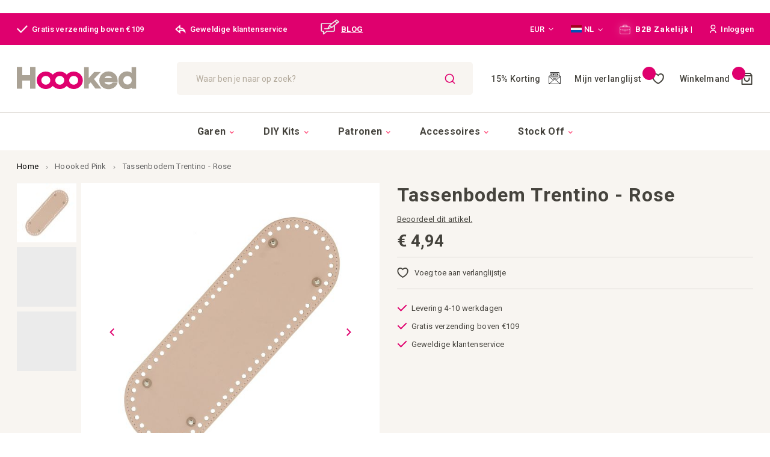

--- FILE ---
content_type: text/html; charset=UTF-8
request_url: https://www.hoookedyarn.com/nl/tassenbodem-trentino-rose
body_size: 44774
content:
<!doctype html>
<html lang="nl">
    <head prefix="og: http://ogp.me/ns# fb: http://ogp.me/ns/fb# product: http://ogp.me/ns/product#">
        <script>
    var LOCALE = 'nl\u002DNL';
    var BASE_URL = 'https\u003A\u002F\u002Fwww.hoookedyarn.com\u002Fnl\u002F';
    var require = {
        'baseUrl': 'https\u003A\u002F\u002Fwww.hoookedyarn.com\u002Fstatic\u002Fversion1769762904\u002Ffrontend\u002FISM\u002Fhoooked\u002Fnl_NL'
    };</script>        <meta charset="utf-8"/>
<meta name="title" content="Tassenbodem Trentino - Rose"/>
<meta name="description" content="Bij Hoooked vind je de beste keuze in tassenbodems voor je gebreide en gehaakte tassen. Deze handgemaakte tassenbodems zijn mooi, duurzaam en super betaalbaar."/>
<meta name="keywords" content="hoooked, hoooked yarn, hooked yarn, hoooked zpagetti, hooked yarn shop"/>
<meta name="robots" content="INDEX,FOLLOW"/>
<meta name="viewport" content="width=device-width, initial-scale=1"/>
<meta name="format-detection" content="telephone=no"/>
<meta http-equiv="X-UA-Compatible" content="IE=edge"/>
<title>Tassenbodem Trentino - Rose</title>
            <script>(window.NREUM||(NREUM={})).init={privacy:{cookies_enabled:true},ajax:{deny_list:["bam.eu01.nr-data.net"]},feature_flags:["soft_nav"],distributed_tracing:{enabled:true}};(window.NREUM||(NREUM={})).loader_config={agentID:"538713214",accountID:"6706872",trustKey:"6706872",xpid:"UgEHV15UChAEV1dSDwICU1E=",licenseKey:"NRJS-713a0f1808eeea38c93",applicationID:"436083555",browserID:"538713214"};;/*! For license information please see nr-loader-spa-1.307.0.min.js.LICENSE.txt */
(()=>{var e,t,r={384:(e,t,r)=>{"use strict";r.d(t,{NT:()=>a,US:()=>u,Zm:()=>o,bQ:()=>d,dV:()=>c,pV:()=>l});var n=r(6154),i=r(1863),s=r(1910);const a={beacon:"bam.nr-data.net",errorBeacon:"bam.nr-data.net"};function o(){return n.gm.NREUM||(n.gm.NREUM={}),void 0===n.gm.newrelic&&(n.gm.newrelic=n.gm.NREUM),n.gm.NREUM}function c(){let e=o();return e.o||(e.o={ST:n.gm.setTimeout,SI:n.gm.setImmediate||n.gm.setInterval,CT:n.gm.clearTimeout,XHR:n.gm.XMLHttpRequest,REQ:n.gm.Request,EV:n.gm.Event,PR:n.gm.Promise,MO:n.gm.MutationObserver,FETCH:n.gm.fetch,WS:n.gm.WebSocket},(0,s.i)(...Object.values(e.o))),e}function d(e,t){let r=o();r.initializedAgents??={},t.initializedAt={ms:(0,i.t)(),date:new Date},r.initializedAgents[e]=t}function u(e,t){o()[e]=t}function l(){return function(){let e=o();const t=e.info||{};e.info={beacon:a.beacon,errorBeacon:a.errorBeacon,...t}}(),function(){let e=o();const t=e.init||{};e.init={...t}}(),c(),function(){let e=o();const t=e.loader_config||{};e.loader_config={...t}}(),o()}},782:(e,t,r)=>{"use strict";r.d(t,{T:()=>n});const n=r(860).K7.pageViewTiming},860:(e,t,r)=>{"use strict";r.d(t,{$J:()=>u,K7:()=>c,P3:()=>d,XX:()=>i,Yy:()=>o,df:()=>s,qY:()=>n,v4:()=>a});const n="events",i="jserrors",s="browser/blobs",a="rum",o="browser/logs",c={ajax:"ajax",genericEvents:"generic_events",jserrors:i,logging:"logging",metrics:"metrics",pageAction:"page_action",pageViewEvent:"page_view_event",pageViewTiming:"page_view_timing",sessionReplay:"session_replay",sessionTrace:"session_trace",softNav:"soft_navigations",spa:"spa"},d={[c.pageViewEvent]:1,[c.pageViewTiming]:2,[c.metrics]:3,[c.jserrors]:4,[c.spa]:5,[c.ajax]:6,[c.sessionTrace]:7,[c.softNav]:8,[c.sessionReplay]:9,[c.logging]:10,[c.genericEvents]:11},u={[c.pageViewEvent]:a,[c.pageViewTiming]:n,[c.ajax]:n,[c.spa]:n,[c.softNav]:n,[c.metrics]:i,[c.jserrors]:i,[c.sessionTrace]:s,[c.sessionReplay]:s,[c.logging]:o,[c.genericEvents]:"ins"}},944:(e,t,r)=>{"use strict";r.d(t,{R:()=>i});var n=r(3241);function i(e,t){"function"==typeof console.debug&&(console.debug("New Relic Warning: https://github.com/newrelic/newrelic-browser-agent/blob/main/docs/warning-codes.md#".concat(e),t),(0,n.W)({agentIdentifier:null,drained:null,type:"data",name:"warn",feature:"warn",data:{code:e,secondary:t}}))}},993:(e,t,r)=>{"use strict";r.d(t,{A$:()=>s,ET:()=>a,TZ:()=>o,p_:()=>i});var n=r(860);const i={ERROR:"ERROR",WARN:"WARN",INFO:"INFO",DEBUG:"DEBUG",TRACE:"TRACE"},s={OFF:0,ERROR:1,WARN:2,INFO:3,DEBUG:4,TRACE:5},a="log",o=n.K7.logging},1687:(e,t,r)=>{"use strict";r.d(t,{Ak:()=>d,Ze:()=>h,x3:()=>u});var n=r(3241),i=r(7836),s=r(3606),a=r(860),o=r(2646);const c={};function d(e,t){const r={staged:!1,priority:a.P3[t]||0};l(e),c[e].get(t)||c[e].set(t,r)}function u(e,t){e&&c[e]&&(c[e].get(t)&&c[e].delete(t),p(e,t,!1),c[e].size&&f(e))}function l(e){if(!e)throw new Error("agentIdentifier required");c[e]||(c[e]=new Map)}function h(e="",t="feature",r=!1){if(l(e),!e||!c[e].get(t)||r)return p(e,t);c[e].get(t).staged=!0,f(e)}function f(e){const t=Array.from(c[e]);t.every(([e,t])=>t.staged)&&(t.sort((e,t)=>e[1].priority-t[1].priority),t.forEach(([t])=>{c[e].delete(t),p(e,t)}))}function p(e,t,r=!0){const a=e?i.ee.get(e):i.ee,c=s.i.handlers;if(!a.aborted&&a.backlog&&c){if((0,n.W)({agentIdentifier:e,type:"lifecycle",name:"drain",feature:t}),r){const e=a.backlog[t],r=c[t];if(r){for(let t=0;e&&t<e.length;++t)g(e[t],r);Object.entries(r).forEach(([e,t])=>{Object.values(t||{}).forEach(t=>{t[0]?.on&&t[0]?.context()instanceof o.y&&t[0].on(e,t[1])})})}}a.isolatedBacklog||delete c[t],a.backlog[t]=null,a.emit("drain-"+t,[])}}function g(e,t){var r=e[1];Object.values(t[r]||{}).forEach(t=>{var r=e[0];if(t[0]===r){var n=t[1],i=e[3],s=e[2];n.apply(i,s)}})}},1738:(e,t,r)=>{"use strict";r.d(t,{U:()=>f,Y:()=>h});var n=r(3241),i=r(9908),s=r(1863),a=r(944),o=r(5701),c=r(3969),d=r(8362),u=r(860),l=r(4261);function h(e,t,r,s){const h=s||r;!h||h[e]&&h[e]!==d.d.prototype[e]||(h[e]=function(){(0,i.p)(c.xV,["API/"+e+"/called"],void 0,u.K7.metrics,r.ee),(0,n.W)({agentIdentifier:r.agentIdentifier,drained:!!o.B?.[r.agentIdentifier],type:"data",name:"api",feature:l.Pl+e,data:{}});try{return t.apply(this,arguments)}catch(e){(0,a.R)(23,e)}})}function f(e,t,r,n,a){const o=e.info;null===r?delete o.jsAttributes[t]:o.jsAttributes[t]=r,(a||null===r)&&(0,i.p)(l.Pl+n,[(0,s.t)(),t,r],void 0,"session",e.ee)}},1741:(e,t,r)=>{"use strict";r.d(t,{W:()=>s});var n=r(944),i=r(4261);class s{#e(e,...t){if(this[e]!==s.prototype[e])return this[e](...t);(0,n.R)(35,e)}addPageAction(e,t){return this.#e(i.hG,e,t)}register(e){return this.#e(i.eY,e)}recordCustomEvent(e,t){return this.#e(i.fF,e,t)}setPageViewName(e,t){return this.#e(i.Fw,e,t)}setCustomAttribute(e,t,r){return this.#e(i.cD,e,t,r)}noticeError(e,t){return this.#e(i.o5,e,t)}setUserId(e,t=!1){return this.#e(i.Dl,e,t)}setApplicationVersion(e){return this.#e(i.nb,e)}setErrorHandler(e){return this.#e(i.bt,e)}addRelease(e,t){return this.#e(i.k6,e,t)}log(e,t){return this.#e(i.$9,e,t)}start(){return this.#e(i.d3)}finished(e){return this.#e(i.BL,e)}recordReplay(){return this.#e(i.CH)}pauseReplay(){return this.#e(i.Tb)}addToTrace(e){return this.#e(i.U2,e)}setCurrentRouteName(e){return this.#e(i.PA,e)}interaction(e){return this.#e(i.dT,e)}wrapLogger(e,t,r){return this.#e(i.Wb,e,t,r)}measure(e,t){return this.#e(i.V1,e,t)}consent(e){return this.#e(i.Pv,e)}}},1863:(e,t,r)=>{"use strict";function n(){return Math.floor(performance.now())}r.d(t,{t:()=>n})},1910:(e,t,r)=>{"use strict";r.d(t,{i:()=>s});var n=r(944);const i=new Map;function s(...e){return e.every(e=>{if(i.has(e))return i.get(e);const t="function"==typeof e?e.toString():"",r=t.includes("[native code]"),s=t.includes("nrWrapper");return r||s||(0,n.R)(64,e?.name||t),i.set(e,r),r})}},2555:(e,t,r)=>{"use strict";r.d(t,{D:()=>o,f:()=>a});var n=r(384),i=r(8122);const s={beacon:n.NT.beacon,errorBeacon:n.NT.errorBeacon,licenseKey:void 0,applicationID:void 0,sa:void 0,queueTime:void 0,applicationTime:void 0,ttGuid:void 0,user:void 0,account:void 0,product:void 0,extra:void 0,jsAttributes:{},userAttributes:void 0,atts:void 0,transactionName:void 0,tNamePlain:void 0};function a(e){try{return!!e.licenseKey&&!!e.errorBeacon&&!!e.applicationID}catch(e){return!1}}const o=e=>(0,i.a)(e,s)},2614:(e,t,r)=>{"use strict";r.d(t,{BB:()=>a,H3:()=>n,g:()=>d,iL:()=>c,tS:()=>o,uh:()=>i,wk:()=>s});const n="NRBA",i="SESSION",s=144e5,a=18e5,o={STARTED:"session-started",PAUSE:"session-pause",RESET:"session-reset",RESUME:"session-resume",UPDATE:"session-update"},c={SAME_TAB:"same-tab",CROSS_TAB:"cross-tab"},d={OFF:0,FULL:1,ERROR:2}},2646:(e,t,r)=>{"use strict";r.d(t,{y:()=>n});class n{constructor(e){this.contextId=e}}},2843:(e,t,r)=>{"use strict";r.d(t,{G:()=>s,u:()=>i});var n=r(3878);function i(e,t=!1,r,i){(0,n.DD)("visibilitychange",function(){if(t)return void("hidden"===document.visibilityState&&e());e(document.visibilityState)},r,i)}function s(e,t,r){(0,n.sp)("pagehide",e,t,r)}},3241:(e,t,r)=>{"use strict";r.d(t,{W:()=>s});var n=r(6154);const i="newrelic";function s(e={}){try{n.gm.dispatchEvent(new CustomEvent(i,{detail:e}))}catch(e){}}},3304:(e,t,r)=>{"use strict";r.d(t,{A:()=>s});var n=r(7836);const i=()=>{const e=new WeakSet;return(t,r)=>{if("object"==typeof r&&null!==r){if(e.has(r))return;e.add(r)}return r}};function s(e){try{return JSON.stringify(e,i())??""}catch(e){try{n.ee.emit("internal-error",[e])}catch(e){}return""}}},3333:(e,t,r)=>{"use strict";r.d(t,{$v:()=>u,TZ:()=>n,Xh:()=>c,Zp:()=>i,kd:()=>d,mq:()=>o,nf:()=>a,qN:()=>s});const n=r(860).K7.genericEvents,i=["auxclick","click","copy","keydown","paste","scrollend"],s=["focus","blur"],a=4,o=1e3,c=2e3,d=["PageAction","UserAction","BrowserPerformance"],u={RESOURCES:"experimental.resources",REGISTER:"register"}},3434:(e,t,r)=>{"use strict";r.d(t,{Jt:()=>s,YM:()=>d});var n=r(7836),i=r(5607);const s="nr@original:".concat(i.W),a=50;var o=Object.prototype.hasOwnProperty,c=!1;function d(e,t){return e||(e=n.ee),r.inPlace=function(e,t,n,i,s){n||(n="");const a="-"===n.charAt(0);for(let o=0;o<t.length;o++){const c=t[o],d=e[c];l(d)||(e[c]=r(d,a?c+n:n,i,c,s))}},r.flag=s,r;function r(t,r,n,c,d){return l(t)?t:(r||(r=""),nrWrapper[s]=t,function(e,t,r){if(Object.defineProperty&&Object.keys)try{return Object.keys(e).forEach(function(r){Object.defineProperty(t,r,{get:function(){return e[r]},set:function(t){return e[r]=t,t}})}),t}catch(e){u([e],r)}for(var n in e)o.call(e,n)&&(t[n]=e[n])}(t,nrWrapper,e),nrWrapper);function nrWrapper(){var s,o,l,h;let f;try{o=this,s=[...arguments],l="function"==typeof n?n(s,o):n||{}}catch(t){u([t,"",[s,o,c],l],e)}i(r+"start",[s,o,c],l,d);const p=performance.now();let g;try{return h=t.apply(o,s),g=performance.now(),h}catch(e){throw g=performance.now(),i(r+"err",[s,o,e],l,d),f=e,f}finally{const e=g-p,t={start:p,end:g,duration:e,isLongTask:e>=a,methodName:c,thrownError:f};t.isLongTask&&i("long-task",[t,o],l,d),i(r+"end",[s,o,h],l,d)}}}function i(r,n,i,s){if(!c||t){var a=c;c=!0;try{e.emit(r,n,i,t,s)}catch(t){u([t,r,n,i],e)}c=a}}}function u(e,t){t||(t=n.ee);try{t.emit("internal-error",e)}catch(e){}}function l(e){return!(e&&"function"==typeof e&&e.apply&&!e[s])}},3606:(e,t,r)=>{"use strict";r.d(t,{i:()=>s});var n=r(9908);s.on=a;var i=s.handlers={};function s(e,t,r,s){a(s||n.d,i,e,t,r)}function a(e,t,r,i,s){s||(s="feature"),e||(e=n.d);var a=t[s]=t[s]||{};(a[r]=a[r]||[]).push([e,i])}},3738:(e,t,r)=>{"use strict";r.d(t,{He:()=>i,Kp:()=>o,Lc:()=>d,Rz:()=>u,TZ:()=>n,bD:()=>s,d3:()=>a,jx:()=>l,sl:()=>h,uP:()=>c});const n=r(860).K7.sessionTrace,i="bstResource",s="resource",a="-start",o="-end",c="fn"+a,d="fn"+o,u="pushState",l=1e3,h=3e4},3785:(e,t,r)=>{"use strict";r.d(t,{R:()=>c,b:()=>d});var n=r(9908),i=r(1863),s=r(860),a=r(3969),o=r(993);function c(e,t,r={},c=o.p_.INFO,d=!0,u,l=(0,i.t)()){(0,n.p)(a.xV,["API/logging/".concat(c.toLowerCase(),"/called")],void 0,s.K7.metrics,e),(0,n.p)(o.ET,[l,t,r,c,d,u],void 0,s.K7.logging,e)}function d(e){return"string"==typeof e&&Object.values(o.p_).some(t=>t===e.toUpperCase().trim())}},3878:(e,t,r)=>{"use strict";function n(e,t){return{capture:e,passive:!1,signal:t}}function i(e,t,r=!1,i){window.addEventListener(e,t,n(r,i))}function s(e,t,r=!1,i){document.addEventListener(e,t,n(r,i))}r.d(t,{DD:()=>s,jT:()=>n,sp:()=>i})},3962:(e,t,r)=>{"use strict";r.d(t,{AM:()=>a,O2:()=>l,OV:()=>s,Qu:()=>h,TZ:()=>c,ih:()=>f,pP:()=>o,t1:()=>u,tC:()=>i,wD:()=>d});var n=r(860);const i=["click","keydown","submit"],s="popstate",a="api",o="initialPageLoad",c=n.K7.softNav,d=5e3,u=500,l={INITIAL_PAGE_LOAD:"",ROUTE_CHANGE:1,UNSPECIFIED:2},h={INTERACTION:1,AJAX:2,CUSTOM_END:3,CUSTOM_TRACER:4},f={IP:"in progress",PF:"pending finish",FIN:"finished",CAN:"cancelled"}},3969:(e,t,r)=>{"use strict";r.d(t,{TZ:()=>n,XG:()=>o,rs:()=>i,xV:()=>a,z_:()=>s});const n=r(860).K7.metrics,i="sm",s="cm",a="storeSupportabilityMetrics",o="storeEventMetrics"},4234:(e,t,r)=>{"use strict";r.d(t,{W:()=>s});var n=r(7836),i=r(1687);class s{constructor(e,t){this.agentIdentifier=e,this.ee=n.ee.get(e),this.featureName=t,this.blocked=!1}deregisterDrain(){(0,i.x3)(this.agentIdentifier,this.featureName)}}},4261:(e,t,r)=>{"use strict";r.d(t,{$9:()=>u,BL:()=>c,CH:()=>p,Dl:()=>R,Fw:()=>w,PA:()=>v,Pl:()=>n,Pv:()=>A,Tb:()=>h,U2:()=>a,V1:()=>E,Wb:()=>T,bt:()=>y,cD:()=>b,d3:()=>x,dT:()=>d,eY:()=>g,fF:()=>f,hG:()=>s,hw:()=>i,k6:()=>o,nb:()=>m,o5:()=>l});const n="api-",i=n+"ixn-",s="addPageAction",a="addToTrace",o="addRelease",c="finished",d="interaction",u="log",l="noticeError",h="pauseReplay",f="recordCustomEvent",p="recordReplay",g="register",m="setApplicationVersion",v="setCurrentRouteName",b="setCustomAttribute",y="setErrorHandler",w="setPageViewName",R="setUserId",x="start",T="wrapLogger",E="measure",A="consent"},4387:(e,t,r)=>{"use strict";function n(e={}){return!(!e.id||!e.name)}function i(e){return"string"==typeof e&&e.trim().length<501||"number"==typeof e}function s(e,t){if(2!==t?.harvestEndpointVersion)return{};const r=t.agentRef.runtime.appMetadata.agents[0].entityGuid;return n(e)?{"source.id":e.id,"source.name":e.name,"source.type":e.type,"parent.id":e.parent?.id||r}:{"entity.guid":r,appId:t.agentRef.info.applicationID}}r.d(t,{Ux:()=>s,c7:()=>n,yo:()=>i})},5205:(e,t,r)=>{"use strict";r.d(t,{j:()=>S});var n=r(384),i=r(1741);var s=r(2555),a=r(3333);const o=e=>{if(!e||"string"!=typeof e)return!1;try{document.createDocumentFragment().querySelector(e)}catch{return!1}return!0};var c=r(2614),d=r(944),u=r(8122);const l="[data-nr-mask]",h=e=>(0,u.a)(e,(()=>{const e={feature_flags:[],experimental:{allow_registered_children:!1,resources:!1},mask_selector:"*",block_selector:"[data-nr-block]",mask_input_options:{color:!1,date:!1,"datetime-local":!1,email:!1,month:!1,number:!1,range:!1,search:!1,tel:!1,text:!1,time:!1,url:!1,week:!1,textarea:!1,select:!1,password:!0}};return{ajax:{deny_list:void 0,block_internal:!0,enabled:!0,autoStart:!0},api:{get allow_registered_children(){return e.feature_flags.includes(a.$v.REGISTER)||e.experimental.allow_registered_children},set allow_registered_children(t){e.experimental.allow_registered_children=t},duplicate_registered_data:!1},browser_consent_mode:{enabled:!1},distributed_tracing:{enabled:void 0,exclude_newrelic_header:void 0,cors_use_newrelic_header:void 0,cors_use_tracecontext_headers:void 0,allowed_origins:void 0},get feature_flags(){return e.feature_flags},set feature_flags(t){e.feature_flags=t},generic_events:{enabled:!0,autoStart:!0},harvest:{interval:30},jserrors:{enabled:!0,autoStart:!0},logging:{enabled:!0,autoStart:!0},metrics:{enabled:!0,autoStart:!0},obfuscate:void 0,page_action:{enabled:!0},page_view_event:{enabled:!0,autoStart:!0},page_view_timing:{enabled:!0,autoStart:!0},performance:{capture_marks:!1,capture_measures:!1,capture_detail:!0,resources:{get enabled(){return e.feature_flags.includes(a.$v.RESOURCES)||e.experimental.resources},set enabled(t){e.experimental.resources=t},asset_types:[],first_party_domains:[],ignore_newrelic:!0}},privacy:{cookies_enabled:!0},proxy:{assets:void 0,beacon:void 0},session:{expiresMs:c.wk,inactiveMs:c.BB},session_replay:{autoStart:!0,enabled:!1,preload:!1,sampling_rate:10,error_sampling_rate:100,collect_fonts:!1,inline_images:!1,fix_stylesheets:!0,mask_all_inputs:!0,get mask_text_selector(){return e.mask_selector},set mask_text_selector(t){o(t)?e.mask_selector="".concat(t,",").concat(l):""===t||null===t?e.mask_selector=l:(0,d.R)(5,t)},get block_class(){return"nr-block"},get ignore_class(){return"nr-ignore"},get mask_text_class(){return"nr-mask"},get block_selector(){return e.block_selector},set block_selector(t){o(t)?e.block_selector+=",".concat(t):""!==t&&(0,d.R)(6,t)},get mask_input_options(){return e.mask_input_options},set mask_input_options(t){t&&"object"==typeof t?e.mask_input_options={...t,password:!0}:(0,d.R)(7,t)}},session_trace:{enabled:!0,autoStart:!0},soft_navigations:{enabled:!0,autoStart:!0},spa:{enabled:!0,autoStart:!0},ssl:void 0,user_actions:{enabled:!0,elementAttributes:["id","className","tagName","type"]}}})());var f=r(6154),p=r(9324);let g=0;const m={buildEnv:p.F3,distMethod:p.Xs,version:p.xv,originTime:f.WN},v={consented:!1},b={appMetadata:{},get consented(){return this.session?.state?.consent||v.consented},set consented(e){v.consented=e},customTransaction:void 0,denyList:void 0,disabled:!1,harvester:void 0,isolatedBacklog:!1,isRecording:!1,loaderType:void 0,maxBytes:3e4,obfuscator:void 0,onerror:void 0,ptid:void 0,releaseIds:{},session:void 0,timeKeeper:void 0,registeredEntities:[],jsAttributesMetadata:{bytes:0},get harvestCount(){return++g}},y=e=>{const t=(0,u.a)(e,b),r=Object.keys(m).reduce((e,t)=>(e[t]={value:m[t],writable:!1,configurable:!0,enumerable:!0},e),{});return Object.defineProperties(t,r)};var w=r(5701);const R=e=>{const t=e.startsWith("http");e+="/",r.p=t?e:"https://"+e};var x=r(7836),T=r(3241);const E={accountID:void 0,trustKey:void 0,agentID:void 0,licenseKey:void 0,applicationID:void 0,xpid:void 0},A=e=>(0,u.a)(e,E),_=new Set;function S(e,t={},r,a){let{init:o,info:c,loader_config:d,runtime:u={},exposed:l=!0}=t;if(!c){const e=(0,n.pV)();o=e.init,c=e.info,d=e.loader_config}e.init=h(o||{}),e.loader_config=A(d||{}),c.jsAttributes??={},f.bv&&(c.jsAttributes.isWorker=!0),e.info=(0,s.D)(c);const p=e.init,g=[c.beacon,c.errorBeacon];_.has(e.agentIdentifier)||(p.proxy.assets&&(R(p.proxy.assets),g.push(p.proxy.assets)),p.proxy.beacon&&g.push(p.proxy.beacon),e.beacons=[...g],function(e){const t=(0,n.pV)();Object.getOwnPropertyNames(i.W.prototype).forEach(r=>{const n=i.W.prototype[r];if("function"!=typeof n||"constructor"===n)return;let s=t[r];e[r]&&!1!==e.exposed&&"micro-agent"!==e.runtime?.loaderType&&(t[r]=(...t)=>{const n=e[r](...t);return s?s(...t):n})})}(e),(0,n.US)("activatedFeatures",w.B)),u.denyList=[...p.ajax.deny_list||[],...p.ajax.block_internal?g:[]],u.ptid=e.agentIdentifier,u.loaderType=r,e.runtime=y(u),_.has(e.agentIdentifier)||(e.ee=x.ee.get(e.agentIdentifier),e.exposed=l,(0,T.W)({agentIdentifier:e.agentIdentifier,drained:!!w.B?.[e.agentIdentifier],type:"lifecycle",name:"initialize",feature:void 0,data:e.config})),_.add(e.agentIdentifier)}},5270:(e,t,r)=>{"use strict";r.d(t,{Aw:()=>a,SR:()=>s,rF:()=>o});var n=r(384),i=r(7767);function s(e){return!!(0,n.dV)().o.MO&&(0,i.V)(e)&&!0===e?.session_trace.enabled}function a(e){return!0===e?.session_replay.preload&&s(e)}function o(e,t){try{if("string"==typeof t?.type){if("password"===t.type.toLowerCase())return"*".repeat(e?.length||0);if(void 0!==t?.dataset?.nrUnmask||t?.classList?.contains("nr-unmask"))return e}}catch(e){}return"string"==typeof e?e.replace(/[\S]/g,"*"):"*".repeat(e?.length||0)}},5289:(e,t,r)=>{"use strict";r.d(t,{GG:()=>a,Qr:()=>c,sB:()=>o});var n=r(3878),i=r(6389);function s(){return"undefined"==typeof document||"complete"===document.readyState}function a(e,t){if(s())return e();const r=(0,i.J)(e),a=setInterval(()=>{s()&&(clearInterval(a),r())},500);(0,n.sp)("load",r,t)}function o(e){if(s())return e();(0,n.DD)("DOMContentLoaded",e)}function c(e){if(s())return e();(0,n.sp)("popstate",e)}},5607:(e,t,r)=>{"use strict";r.d(t,{W:()=>n});const n=(0,r(9566).bz)()},5701:(e,t,r)=>{"use strict";r.d(t,{B:()=>s,t:()=>a});var n=r(3241);const i=new Set,s={};function a(e,t){const r=t.agentIdentifier;s[r]??={},e&&"object"==typeof e&&(i.has(r)||(t.ee.emit("rumresp",[e]),s[r]=e,i.add(r),(0,n.W)({agentIdentifier:r,loaded:!0,drained:!0,type:"lifecycle",name:"load",feature:void 0,data:e})))}},6154:(e,t,r)=>{"use strict";r.d(t,{OF:()=>d,RI:()=>i,WN:()=>h,bv:()=>s,eN:()=>f,gm:()=>a,lR:()=>l,m:()=>c,mw:()=>o,sb:()=>u});var n=r(1863);const i="undefined"!=typeof window&&!!window.document,s="undefined"!=typeof WorkerGlobalScope&&("undefined"!=typeof self&&self instanceof WorkerGlobalScope&&self.navigator instanceof WorkerNavigator||"undefined"!=typeof globalThis&&globalThis instanceof WorkerGlobalScope&&globalThis.navigator instanceof WorkerNavigator),a=i?window:"undefined"!=typeof WorkerGlobalScope&&("undefined"!=typeof self&&self instanceof WorkerGlobalScope&&self||"undefined"!=typeof globalThis&&globalThis instanceof WorkerGlobalScope&&globalThis),o=Boolean("hidden"===a?.document?.visibilityState),c=""+a?.location,d=/iPad|iPhone|iPod/.test(a.navigator?.userAgent),u=d&&"undefined"==typeof SharedWorker,l=(()=>{const e=a.navigator?.userAgent?.match(/Firefox[/\s](\d+\.\d+)/);return Array.isArray(e)&&e.length>=2?+e[1]:0})(),h=Date.now()-(0,n.t)(),f=()=>"undefined"!=typeof PerformanceNavigationTiming&&a?.performance?.getEntriesByType("navigation")?.[0]?.responseStart},6344:(e,t,r)=>{"use strict";r.d(t,{BB:()=>u,Qb:()=>l,TZ:()=>i,Ug:()=>a,Vh:()=>s,_s:()=>o,bc:()=>d,yP:()=>c});var n=r(2614);const i=r(860).K7.sessionReplay,s="errorDuringReplay",a=.12,o={DomContentLoaded:0,Load:1,FullSnapshot:2,IncrementalSnapshot:3,Meta:4,Custom:5},c={[n.g.ERROR]:15e3,[n.g.FULL]:3e5,[n.g.OFF]:0},d={RESET:{message:"Session was reset",sm:"Reset"},IMPORT:{message:"Recorder failed to import",sm:"Import"},TOO_MANY:{message:"429: Too Many Requests",sm:"Too-Many"},TOO_BIG:{message:"Payload was too large",sm:"Too-Big"},CROSS_TAB:{message:"Session Entity was set to OFF on another tab",sm:"Cross-Tab"},ENTITLEMENTS:{message:"Session Replay is not allowed and will not be started",sm:"Entitlement"}},u=5e3,l={API:"api",RESUME:"resume",SWITCH_TO_FULL:"switchToFull",INITIALIZE:"initialize",PRELOAD:"preload"}},6389:(e,t,r)=>{"use strict";function n(e,t=500,r={}){const n=r?.leading||!1;let i;return(...r)=>{n&&void 0===i&&(e.apply(this,r),i=setTimeout(()=>{i=clearTimeout(i)},t)),n||(clearTimeout(i),i=setTimeout(()=>{e.apply(this,r)},t))}}function i(e){let t=!1;return(...r)=>{t||(t=!0,e.apply(this,r))}}r.d(t,{J:()=>i,s:()=>n})},6630:(e,t,r)=>{"use strict";r.d(t,{T:()=>n});const n=r(860).K7.pageViewEvent},6774:(e,t,r)=>{"use strict";r.d(t,{T:()=>n});const n=r(860).K7.jserrors},7295:(e,t,r)=>{"use strict";r.d(t,{Xv:()=>a,gX:()=>i,iW:()=>s});var n=[];function i(e){if(!e||s(e))return!1;if(0===n.length)return!0;if("*"===n[0].hostname)return!1;for(var t=0;t<n.length;t++){var r=n[t];if(r.hostname.test(e.hostname)&&r.pathname.test(e.pathname))return!1}return!0}function s(e){return void 0===e.hostname}function a(e){if(n=[],e&&e.length)for(var t=0;t<e.length;t++){let r=e[t];if(!r)continue;if("*"===r)return void(n=[{hostname:"*"}]);0===r.indexOf("http://")?r=r.substring(7):0===r.indexOf("https://")&&(r=r.substring(8));const i=r.indexOf("/");let s,a;i>0?(s=r.substring(0,i),a=r.substring(i)):(s=r,a="*");let[c]=s.split(":");n.push({hostname:o(c),pathname:o(a,!0)})}}function o(e,t=!1){const r=e.replace(/[.+?^${}()|[\]\\]/g,e=>"\\"+e).replace(/\*/g,".*?");return new RegExp((t?"^":"")+r+"$")}},7485:(e,t,r)=>{"use strict";r.d(t,{D:()=>i});var n=r(6154);function i(e){if(0===(e||"").indexOf("data:"))return{protocol:"data"};try{const t=new URL(e,location.href),r={port:t.port,hostname:t.hostname,pathname:t.pathname,search:t.search,protocol:t.protocol.slice(0,t.protocol.indexOf(":")),sameOrigin:t.protocol===n.gm?.location?.protocol&&t.host===n.gm?.location?.host};return r.port&&""!==r.port||("http:"===t.protocol&&(r.port="80"),"https:"===t.protocol&&(r.port="443")),r.pathname&&""!==r.pathname?r.pathname.startsWith("/")||(r.pathname="/".concat(r.pathname)):r.pathname="/",r}catch(e){return{}}}},7699:(e,t,r)=>{"use strict";r.d(t,{It:()=>s,KC:()=>o,No:()=>i,qh:()=>a});var n=r(860);const i=16e3,s=1e6,a="SESSION_ERROR",o={[n.K7.logging]:!0,[n.K7.genericEvents]:!1,[n.K7.jserrors]:!1,[n.K7.ajax]:!1}},7767:(e,t,r)=>{"use strict";r.d(t,{V:()=>i});var n=r(6154);const i=e=>n.RI&&!0===e?.privacy.cookies_enabled},7836:(e,t,r)=>{"use strict";r.d(t,{P:()=>o,ee:()=>c});var n=r(384),i=r(8990),s=r(2646),a=r(5607);const o="nr@context:".concat(a.W),c=function e(t,r){var n={},a={},u={},l=!1;try{l=16===r.length&&d.initializedAgents?.[r]?.runtime.isolatedBacklog}catch(e){}var h={on:p,addEventListener:p,removeEventListener:function(e,t){var r=n[e];if(!r)return;for(var i=0;i<r.length;i++)r[i]===t&&r.splice(i,1)},emit:function(e,r,n,i,s){!1!==s&&(s=!0);if(c.aborted&&!i)return;t&&s&&t.emit(e,r,n);var o=f(n);g(e).forEach(e=>{e.apply(o,r)});var d=v()[a[e]];d&&d.push([h,e,r,o]);return o},get:m,listeners:g,context:f,buffer:function(e,t){const r=v();if(t=t||"feature",h.aborted)return;Object.entries(e||{}).forEach(([e,n])=>{a[n]=t,t in r||(r[t]=[])})},abort:function(){h._aborted=!0,Object.keys(h.backlog).forEach(e=>{delete h.backlog[e]})},isBuffering:function(e){return!!v()[a[e]]},debugId:r,backlog:l?{}:t&&"object"==typeof t.backlog?t.backlog:{},isolatedBacklog:l};return Object.defineProperty(h,"aborted",{get:()=>{let e=h._aborted||!1;return e||(t&&(e=t.aborted),e)}}),h;function f(e){return e&&e instanceof s.y?e:e?(0,i.I)(e,o,()=>new s.y(o)):new s.y(o)}function p(e,t){n[e]=g(e).concat(t)}function g(e){return n[e]||[]}function m(t){return u[t]=u[t]||e(h,t)}function v(){return h.backlog}}(void 0,"globalEE"),d=(0,n.Zm)();d.ee||(d.ee=c)},8122:(e,t,r)=>{"use strict";r.d(t,{a:()=>i});var n=r(944);function i(e,t){try{if(!e||"object"!=typeof e)return(0,n.R)(3);if(!t||"object"!=typeof t)return(0,n.R)(4);const r=Object.create(Object.getPrototypeOf(t),Object.getOwnPropertyDescriptors(t)),s=0===Object.keys(r).length?e:r;for(let a in s)if(void 0!==e[a])try{if(null===e[a]){r[a]=null;continue}Array.isArray(e[a])&&Array.isArray(t[a])?r[a]=Array.from(new Set([...e[a],...t[a]])):"object"==typeof e[a]&&"object"==typeof t[a]?r[a]=i(e[a],t[a]):r[a]=e[a]}catch(e){r[a]||(0,n.R)(1,e)}return r}catch(e){(0,n.R)(2,e)}}},8139:(e,t,r)=>{"use strict";r.d(t,{u:()=>h});var n=r(7836),i=r(3434),s=r(8990),a=r(6154);const o={},c=a.gm.XMLHttpRequest,d="addEventListener",u="removeEventListener",l="nr@wrapped:".concat(n.P);function h(e){var t=function(e){return(e||n.ee).get("events")}(e);if(o[t.debugId]++)return t;o[t.debugId]=1;var r=(0,i.YM)(t,!0);function h(e){r.inPlace(e,[d,u],"-",p)}function p(e,t){return e[1]}return"getPrototypeOf"in Object&&(a.RI&&f(document,h),c&&f(c.prototype,h),f(a.gm,h)),t.on(d+"-start",function(e,t){var n=e[1];if(null!==n&&("function"==typeof n||"object"==typeof n)&&"newrelic"!==e[0]){var i=(0,s.I)(n,l,function(){var e={object:function(){if("function"!=typeof n.handleEvent)return;return n.handleEvent.apply(n,arguments)},function:n}[typeof n];return e?r(e,"fn-",null,e.name||"anonymous"):n});this.wrapped=e[1]=i}}),t.on(u+"-start",function(e){e[1]=this.wrapped||e[1]}),t}function f(e,t,...r){let n=e;for(;"object"==typeof n&&!Object.prototype.hasOwnProperty.call(n,d);)n=Object.getPrototypeOf(n);n&&t(n,...r)}},8362:(e,t,r)=>{"use strict";r.d(t,{d:()=>s});var n=r(9566),i=r(1741);class s extends i.W{agentIdentifier=(0,n.LA)(16)}},8374:(e,t,r)=>{r.nc=(()=>{try{return document?.currentScript?.nonce}catch(e){}return""})()},8990:(e,t,r)=>{"use strict";r.d(t,{I:()=>i});var n=Object.prototype.hasOwnProperty;function i(e,t,r){if(n.call(e,t))return e[t];var i=r();if(Object.defineProperty&&Object.keys)try{return Object.defineProperty(e,t,{value:i,writable:!0,enumerable:!1}),i}catch(e){}return e[t]=i,i}},9300:(e,t,r)=>{"use strict";r.d(t,{T:()=>n});const n=r(860).K7.ajax},9324:(e,t,r)=>{"use strict";r.d(t,{AJ:()=>a,F3:()=>i,Xs:()=>s,Yq:()=>o,xv:()=>n});const n="1.307.0",i="PROD",s="CDN",a="@newrelic/rrweb",o="1.0.1"},9566:(e,t,r)=>{"use strict";r.d(t,{LA:()=>o,ZF:()=>c,bz:()=>a,el:()=>d});var n=r(6154);const i="xxxxxxxx-xxxx-4xxx-yxxx-xxxxxxxxxxxx";function s(e,t){return e?15&e[t]:16*Math.random()|0}function a(){const e=n.gm?.crypto||n.gm?.msCrypto;let t,r=0;return e&&e.getRandomValues&&(t=e.getRandomValues(new Uint8Array(30))),i.split("").map(e=>"x"===e?s(t,r++).toString(16):"y"===e?(3&s()|8).toString(16):e).join("")}function o(e){const t=n.gm?.crypto||n.gm?.msCrypto;let r,i=0;t&&t.getRandomValues&&(r=t.getRandomValues(new Uint8Array(e)));const a=[];for(var o=0;o<e;o++)a.push(s(r,i++).toString(16));return a.join("")}function c(){return o(16)}function d(){return o(32)}},9908:(e,t,r)=>{"use strict";r.d(t,{d:()=>n,p:()=>i});var n=r(7836).ee.get("handle");function i(e,t,r,i,s){s?(s.buffer([e],i),s.emit(e,t,r)):(n.buffer([e],i),n.emit(e,t,r))}}},n={};function i(e){var t=n[e];if(void 0!==t)return t.exports;var s=n[e]={exports:{}};return r[e](s,s.exports,i),s.exports}i.m=r,i.d=(e,t)=>{for(var r in t)i.o(t,r)&&!i.o(e,r)&&Object.defineProperty(e,r,{enumerable:!0,get:t[r]})},i.f={},i.e=e=>Promise.all(Object.keys(i.f).reduce((t,r)=>(i.f[r](e,t),t),[])),i.u=e=>({212:"nr-spa-compressor",249:"nr-spa-recorder",478:"nr-spa"}[e]+"-1.307.0.min.js"),i.o=(e,t)=>Object.prototype.hasOwnProperty.call(e,t),e={},t="NRBA-1.307.0.PROD:",i.l=(r,n,s,a)=>{if(e[r])e[r].push(n);else{var o,c;if(void 0!==s)for(var d=document.getElementsByTagName("script"),u=0;u<d.length;u++){var l=d[u];if(l.getAttribute("src")==r||l.getAttribute("data-webpack")==t+s){o=l;break}}if(!o){c=!0;var h={478:"sha512-bFoj7wd1EcCTt0jkKdFkw+gjDdU092aP1BOVh5n0PjhLNtBCSXj4vpjfIJR8zH8Bn6/XPpFl3gSNOuWVJ98iug==",249:"sha512-FRHQNWDGImhEo7a7lqCuCt6xlBgommnGc+JH2/YGJlngDoH+/3jpT/cyFpwi2M5G6srPVN4wLxrVqskf6KB7bg==",212:"sha512-okml4IaluCF10UG6SWzY+cKPgBNvH2+S5f1FxomzQUHf608N0b9dwoBv/ZFAhJhrdxPgTA4AxlBzwGcjMGIlQQ=="};(o=document.createElement("script")).charset="utf-8",i.nc&&o.setAttribute("nonce",i.nc),o.setAttribute("data-webpack",t+s),o.src=r,0!==o.src.indexOf(window.location.origin+"/")&&(o.crossOrigin="anonymous"),h[a]&&(o.integrity=h[a])}e[r]=[n];var f=(t,n)=>{o.onerror=o.onload=null,clearTimeout(p);var i=e[r];if(delete e[r],o.parentNode&&o.parentNode.removeChild(o),i&&i.forEach(e=>e(n)),t)return t(n)},p=setTimeout(f.bind(null,void 0,{type:"timeout",target:o}),12e4);o.onerror=f.bind(null,o.onerror),o.onload=f.bind(null,o.onload),c&&document.head.appendChild(o)}},i.r=e=>{"undefined"!=typeof Symbol&&Symbol.toStringTag&&Object.defineProperty(e,Symbol.toStringTag,{value:"Module"}),Object.defineProperty(e,"__esModule",{value:!0})},i.p="https://js-agent.newrelic.com/",(()=>{var e={38:0,788:0};i.f.j=(t,r)=>{var n=i.o(e,t)?e[t]:void 0;if(0!==n)if(n)r.push(n[2]);else{var s=new Promise((r,i)=>n=e[t]=[r,i]);r.push(n[2]=s);var a=i.p+i.u(t),o=new Error;i.l(a,r=>{if(i.o(e,t)&&(0!==(n=e[t])&&(e[t]=void 0),n)){var s=r&&("load"===r.type?"missing":r.type),a=r&&r.target&&r.target.src;o.message="Loading chunk "+t+" failed: ("+s+": "+a+")",o.name="ChunkLoadError",o.type=s,o.request=a,n[1](o)}},"chunk-"+t,t)}};var t=(t,r)=>{var n,s,[a,o,c]=r,d=0;if(a.some(t=>0!==e[t])){for(n in o)i.o(o,n)&&(i.m[n]=o[n]);if(c)c(i)}for(t&&t(r);d<a.length;d++)s=a[d],i.o(e,s)&&e[s]&&e[s][0](),e[s]=0},r=self["webpackChunk:NRBA-1.307.0.PROD"]=self["webpackChunk:NRBA-1.307.0.PROD"]||[];r.forEach(t.bind(null,0)),r.push=t.bind(null,r.push.bind(r))})(),(()=>{"use strict";i(8374);var e=i(8362),t=i(860);const r=Object.values(t.K7);var n=i(5205);var s=i(9908),a=i(1863),o=i(4261),c=i(1738);var d=i(1687),u=i(4234),l=i(5289),h=i(6154),f=i(944),p=i(5270),g=i(7767),m=i(6389),v=i(7699);class b extends u.W{constructor(e,t){super(e.agentIdentifier,t),this.agentRef=e,this.abortHandler=void 0,this.featAggregate=void 0,this.loadedSuccessfully=void 0,this.onAggregateImported=new Promise(e=>{this.loadedSuccessfully=e}),this.deferred=Promise.resolve(),!1===e.init[this.featureName].autoStart?this.deferred=new Promise((t,r)=>{this.ee.on("manual-start-all",(0,m.J)(()=>{(0,d.Ak)(e.agentIdentifier,this.featureName),t()}))}):(0,d.Ak)(e.agentIdentifier,t)}importAggregator(e,t,r={}){if(this.featAggregate)return;const n=async()=>{let n;await this.deferred;try{if((0,g.V)(e.init)){const{setupAgentSession:t}=await i.e(478).then(i.bind(i,8766));n=t(e)}}catch(e){(0,f.R)(20,e),this.ee.emit("internal-error",[e]),(0,s.p)(v.qh,[e],void 0,this.featureName,this.ee)}try{if(!this.#t(this.featureName,n,e.init))return(0,d.Ze)(this.agentIdentifier,this.featureName),void this.loadedSuccessfully(!1);const{Aggregate:i}=await t();this.featAggregate=new i(e,r),e.runtime.harvester.initializedAggregates.push(this.featAggregate),this.loadedSuccessfully(!0)}catch(e){(0,f.R)(34,e),this.abortHandler?.(),(0,d.Ze)(this.agentIdentifier,this.featureName,!0),this.loadedSuccessfully(!1),this.ee&&this.ee.abort()}};h.RI?(0,l.GG)(()=>n(),!0):n()}#t(e,r,n){if(this.blocked)return!1;switch(e){case t.K7.sessionReplay:return(0,p.SR)(n)&&!!r;case t.K7.sessionTrace:return!!r;default:return!0}}}var y=i(6630),w=i(2614),R=i(3241);class x extends b{static featureName=y.T;constructor(e){var t;super(e,y.T),this.setupInspectionEvents(e.agentIdentifier),t=e,(0,c.Y)(o.Fw,function(e,r){"string"==typeof e&&("/"!==e.charAt(0)&&(e="/"+e),t.runtime.customTransaction=(r||"http://custom.transaction")+e,(0,s.p)(o.Pl+o.Fw,[(0,a.t)()],void 0,void 0,t.ee))},t),this.importAggregator(e,()=>i.e(478).then(i.bind(i,2467)))}setupInspectionEvents(e){const t=(t,r)=>{t&&(0,R.W)({agentIdentifier:e,timeStamp:t.timeStamp,loaded:"complete"===t.target.readyState,type:"window",name:r,data:t.target.location+""})};(0,l.sB)(e=>{t(e,"DOMContentLoaded")}),(0,l.GG)(e=>{t(e,"load")}),(0,l.Qr)(e=>{t(e,"navigate")}),this.ee.on(w.tS.UPDATE,(t,r)=>{(0,R.W)({agentIdentifier:e,type:"lifecycle",name:"session",data:r})})}}var T=i(384);class E extends e.d{constructor(e){var t;(super(),h.gm)?(this.features={},(0,T.bQ)(this.agentIdentifier,this),this.desiredFeatures=new Set(e.features||[]),this.desiredFeatures.add(x),(0,n.j)(this,e,e.loaderType||"agent"),t=this,(0,c.Y)(o.cD,function(e,r,n=!1){if("string"==typeof e){if(["string","number","boolean"].includes(typeof r)||null===r)return(0,c.U)(t,e,r,o.cD,n);(0,f.R)(40,typeof r)}else(0,f.R)(39,typeof e)},t),function(e){(0,c.Y)(o.Dl,function(t,r=!1){if("string"!=typeof t&&null!==t)return void(0,f.R)(41,typeof t);const n=e.info.jsAttributes["enduser.id"];r&&null!=n&&n!==t?(0,s.p)(o.Pl+"setUserIdAndResetSession",[t],void 0,"session",e.ee):(0,c.U)(e,"enduser.id",t,o.Dl,!0)},e)}(this),function(e){(0,c.Y)(o.nb,function(t){if("string"==typeof t||null===t)return(0,c.U)(e,"application.version",t,o.nb,!1);(0,f.R)(42,typeof t)},e)}(this),function(e){(0,c.Y)(o.d3,function(){e.ee.emit("manual-start-all")},e)}(this),function(e){(0,c.Y)(o.Pv,function(t=!0){if("boolean"==typeof t){if((0,s.p)(o.Pl+o.Pv,[t],void 0,"session",e.ee),e.runtime.consented=t,t){const t=e.features.page_view_event;t.onAggregateImported.then(e=>{const r=t.featAggregate;e&&!r.sentRum&&r.sendRum()})}}else(0,f.R)(65,typeof t)},e)}(this),this.run()):(0,f.R)(21)}get config(){return{info:this.info,init:this.init,loader_config:this.loader_config,runtime:this.runtime}}get api(){return this}run(){try{const e=function(e){const t={};return r.forEach(r=>{t[r]=!!e[r]?.enabled}),t}(this.init),n=[...this.desiredFeatures];n.sort((e,r)=>t.P3[e.featureName]-t.P3[r.featureName]),n.forEach(r=>{if(!e[r.featureName]&&r.featureName!==t.K7.pageViewEvent)return;if(r.featureName===t.K7.spa)return void(0,f.R)(67);const n=function(e){switch(e){case t.K7.ajax:return[t.K7.jserrors];case t.K7.sessionTrace:return[t.K7.ajax,t.K7.pageViewEvent];case t.K7.sessionReplay:return[t.K7.sessionTrace];case t.K7.pageViewTiming:return[t.K7.pageViewEvent];default:return[]}}(r.featureName).filter(e=>!(e in this.features));n.length>0&&(0,f.R)(36,{targetFeature:r.featureName,missingDependencies:n}),this.features[r.featureName]=new r(this)})}catch(e){(0,f.R)(22,e);for(const e in this.features)this.features[e].abortHandler?.();const t=(0,T.Zm)();delete t.initializedAgents[this.agentIdentifier]?.features,delete this.sharedAggregator;return t.ee.get(this.agentIdentifier).abort(),!1}}}var A=i(2843),_=i(782);class S extends b{static featureName=_.T;constructor(e){super(e,_.T),h.RI&&((0,A.u)(()=>(0,s.p)("docHidden",[(0,a.t)()],void 0,_.T,this.ee),!0),(0,A.G)(()=>(0,s.p)("winPagehide",[(0,a.t)()],void 0,_.T,this.ee)),this.importAggregator(e,()=>i.e(478).then(i.bind(i,9917))))}}var O=i(3969);class I extends b{static featureName=O.TZ;constructor(e){super(e,O.TZ),h.RI&&document.addEventListener("securitypolicyviolation",e=>{(0,s.p)(O.xV,["Generic/CSPViolation/Detected"],void 0,this.featureName,this.ee)}),this.importAggregator(e,()=>i.e(478).then(i.bind(i,6555)))}}var N=i(6774),P=i(3878),D=i(3304);class k{constructor(e,t,r,n,i){this.name="UncaughtError",this.message="string"==typeof e?e:(0,D.A)(e),this.sourceURL=t,this.line=r,this.column=n,this.__newrelic=i}}function C(e){return M(e)?e:new k(void 0!==e?.message?e.message:e,e?.filename||e?.sourceURL,e?.lineno||e?.line,e?.colno||e?.col,e?.__newrelic,e?.cause)}function j(e){const t="Unhandled Promise Rejection: ";if(!e?.reason)return;if(M(e.reason)){try{e.reason.message.startsWith(t)||(e.reason.message=t+e.reason.message)}catch(e){}return C(e.reason)}const r=C(e.reason);return(r.message||"").startsWith(t)||(r.message=t+r.message),r}function L(e){if(e.error instanceof SyntaxError&&!/:\d+$/.test(e.error.stack?.trim())){const t=new k(e.message,e.filename,e.lineno,e.colno,e.error.__newrelic,e.cause);return t.name=SyntaxError.name,t}return M(e.error)?e.error:C(e)}function M(e){return e instanceof Error&&!!e.stack}function H(e,r,n,i,o=(0,a.t)()){"string"==typeof e&&(e=new Error(e)),(0,s.p)("err",[e,o,!1,r,n.runtime.isRecording,void 0,i],void 0,t.K7.jserrors,n.ee),(0,s.p)("uaErr",[],void 0,t.K7.genericEvents,n.ee)}var B=i(4387),K=i(993),W=i(3785);function U(e,{customAttributes:t={},level:r=K.p_.INFO}={},n,i,s=(0,a.t)()){(0,W.R)(n.ee,e,t,r,!1,i,s)}function F(e,r,n,i,c=(0,a.t)()){(0,s.p)(o.Pl+o.hG,[c,e,r,i],void 0,t.K7.genericEvents,n.ee)}function V(e,r,n,i,c=(0,a.t)()){const{start:d,end:u,customAttributes:l}=r||{},h={customAttributes:l||{}};if("object"!=typeof h.customAttributes||"string"!=typeof e||0===e.length)return void(0,f.R)(57);const p=(e,t)=>null==e?t:"number"==typeof e?e:e instanceof PerformanceMark?e.startTime:Number.NaN;if(h.start=p(d,0),h.end=p(u,c),Number.isNaN(h.start)||Number.isNaN(h.end))(0,f.R)(57);else{if(h.duration=h.end-h.start,!(h.duration<0))return(0,s.p)(o.Pl+o.V1,[h,e,i],void 0,t.K7.genericEvents,n.ee),h;(0,f.R)(58)}}function G(e,r={},n,i,c=(0,a.t)()){(0,s.p)(o.Pl+o.fF,[c,e,r,i],void 0,t.K7.genericEvents,n.ee)}function z(e){(0,c.Y)(o.eY,function(t){return Y(e,t)},e)}function Y(e,r,n){const i={};(0,f.R)(54,"newrelic.register"),r||={},r.type="MFE",r.licenseKey||=e.info.licenseKey,r.blocked=!1,r.parent=n||{};let o=()=>{};const c=e.runtime.registeredEntities,d=c.find(({metadata:{target:{id:e,name:t}}})=>e===r.id);if(d)return d.metadata.target.name!==r.name&&(d.metadata.target.name=r.name),d;const u=e=>{r.blocked=!0,o=e};e.init.api.allow_registered_children||u((0,m.J)(()=>(0,f.R)(55))),(0,B.c7)(r)||u((0,m.J)(()=>(0,f.R)(48,r))),(0,B.yo)(r.id)&&(0,B.yo)(r.name)||u((0,m.J)(()=>(0,f.R)(48,r)));const l={addPageAction:(t,n={})=>g(F,[t,{...i,...n},e],r),log:(t,n={})=>g(U,[t,{...n,customAttributes:{...i,...n.customAttributes||{}}},e],r),measure:(t,n={})=>g(V,[t,{...n,customAttributes:{...i,...n.customAttributes||{}}},e],r),noticeError:(t,n={})=>g(H,[t,{...i,...n},e],r),register:(t={})=>g(Y,[e,t],l.metadata.target),recordCustomEvent:(t,n={})=>g(G,[t,{...i,...n},e],r),setApplicationVersion:e=>p("application.version",e),setCustomAttribute:(e,t)=>p(e,t),setUserId:e=>p("enduser.id",e),metadata:{customAttributes:i,target:r}},h=()=>(r.blocked&&o(),r.blocked);h()||c.push(l);const p=(e,t)=>{h()||(i[e]=t)},g=(r,n,i)=>{if(h())return;const o=(0,a.t)();(0,s.p)(O.xV,["API/register/".concat(r.name,"/called")],void 0,t.K7.metrics,e.ee);try{return e.init.api.duplicate_registered_data&&"register"!==r.name&&r(...n,void 0,o),r(...n,i,o)}catch(e){(0,f.R)(50,e)}};return l}class Z extends b{static featureName=N.T;constructor(e){var t;super(e,N.T),t=e,(0,c.Y)(o.o5,(e,r)=>H(e,r,t),t),function(e){(0,c.Y)(o.bt,function(t){e.runtime.onerror=t},e)}(e),function(e){let t=0;(0,c.Y)(o.k6,function(e,r){++t>10||(this.runtime.releaseIds[e.slice(-200)]=(""+r).slice(-200))},e)}(e),z(e);try{this.removeOnAbort=new AbortController}catch(e){}this.ee.on("internal-error",(t,r)=>{this.abortHandler&&(0,s.p)("ierr",[C(t),(0,a.t)(),!0,{},e.runtime.isRecording,r],void 0,this.featureName,this.ee)}),h.gm.addEventListener("unhandledrejection",t=>{this.abortHandler&&(0,s.p)("err",[j(t),(0,a.t)(),!1,{unhandledPromiseRejection:1},e.runtime.isRecording],void 0,this.featureName,this.ee)},(0,P.jT)(!1,this.removeOnAbort?.signal)),h.gm.addEventListener("error",t=>{this.abortHandler&&(0,s.p)("err",[L(t),(0,a.t)(),!1,{},e.runtime.isRecording],void 0,this.featureName,this.ee)},(0,P.jT)(!1,this.removeOnAbort?.signal)),this.abortHandler=this.#r,this.importAggregator(e,()=>i.e(478).then(i.bind(i,2176)))}#r(){this.removeOnAbort?.abort(),this.abortHandler=void 0}}var q=i(8990);let X=1;function J(e){const t=typeof e;return!e||"object"!==t&&"function"!==t?-1:e===h.gm?0:(0,q.I)(e,"nr@id",function(){return X++})}function Q(e){if("string"==typeof e&&e.length)return e.length;if("object"==typeof e){if("undefined"!=typeof ArrayBuffer&&e instanceof ArrayBuffer&&e.byteLength)return e.byteLength;if("undefined"!=typeof Blob&&e instanceof Blob&&e.size)return e.size;if(!("undefined"!=typeof FormData&&e instanceof FormData))try{return(0,D.A)(e).length}catch(e){return}}}var ee=i(8139),te=i(7836),re=i(3434);const ne={},ie=["open","send"];function se(e){var t=e||te.ee;const r=function(e){return(e||te.ee).get("xhr")}(t);if(void 0===h.gm.XMLHttpRequest)return r;if(ne[r.debugId]++)return r;ne[r.debugId]=1,(0,ee.u)(t);var n=(0,re.YM)(r),i=h.gm.XMLHttpRequest,s=h.gm.MutationObserver,a=h.gm.Promise,o=h.gm.setInterval,c="readystatechange",d=["onload","onerror","onabort","onloadstart","onloadend","onprogress","ontimeout"],u=[],l=h.gm.XMLHttpRequest=function(e){const t=new i(e),s=r.context(t);try{r.emit("new-xhr",[t],s),t.addEventListener(c,(a=s,function(){var e=this;e.readyState>3&&!a.resolved&&(a.resolved=!0,r.emit("xhr-resolved",[],e)),n.inPlace(e,d,"fn-",y)}),(0,P.jT)(!1))}catch(e){(0,f.R)(15,e);try{r.emit("internal-error",[e])}catch(e){}}var a;return t};function p(e,t){n.inPlace(t,["onreadystatechange"],"fn-",y)}if(function(e,t){for(var r in e)t[r]=e[r]}(i,l),l.prototype=i.prototype,n.inPlace(l.prototype,ie,"-xhr-",y),r.on("send-xhr-start",function(e,t){p(e,t),function(e){u.push(e),s&&(g?g.then(b):o?o(b):(m=-m,v.data=m))}(t)}),r.on("open-xhr-start",p),s){var g=a&&a.resolve();if(!o&&!a){var m=1,v=document.createTextNode(m);new s(b).observe(v,{characterData:!0})}}else t.on("fn-end",function(e){e[0]&&e[0].type===c||b()});function b(){for(var e=0;e<u.length;e++)p(0,u[e]);u.length&&(u=[])}function y(e,t){return t}return r}var ae="fetch-",oe=ae+"body-",ce=["arrayBuffer","blob","json","text","formData"],de=h.gm.Request,ue=h.gm.Response,le="prototype";const he={};function fe(e){const t=function(e){return(e||te.ee).get("fetch")}(e);if(!(de&&ue&&h.gm.fetch))return t;if(he[t.debugId]++)return t;function r(e,r,n){var i=e[r];"function"==typeof i&&(e[r]=function(){var e,r=[...arguments],s={};t.emit(n+"before-start",[r],s),s[te.P]&&s[te.P].dt&&(e=s[te.P].dt);var a=i.apply(this,r);return t.emit(n+"start",[r,e],a),a.then(function(e){return t.emit(n+"end",[null,e],a),e},function(e){throw t.emit(n+"end",[e],a),e})})}return he[t.debugId]=1,ce.forEach(e=>{r(de[le],e,oe),r(ue[le],e,oe)}),r(h.gm,"fetch",ae),t.on(ae+"end",function(e,r){var n=this;if(r){var i=r.headers.get("content-length");null!==i&&(n.rxSize=i),t.emit(ae+"done",[null,r],n)}else t.emit(ae+"done",[e],n)}),t}var pe=i(7485),ge=i(9566);class me{constructor(e){this.agentRef=e}generateTracePayload(e){const t=this.agentRef.loader_config;if(!this.shouldGenerateTrace(e)||!t)return null;var r=(t.accountID||"").toString()||null,n=(t.agentID||"").toString()||null,i=(t.trustKey||"").toString()||null;if(!r||!n)return null;var s=(0,ge.ZF)(),a=(0,ge.el)(),o=Date.now(),c={spanId:s,traceId:a,timestamp:o};return(e.sameOrigin||this.isAllowedOrigin(e)&&this.useTraceContextHeadersForCors())&&(c.traceContextParentHeader=this.generateTraceContextParentHeader(s,a),c.traceContextStateHeader=this.generateTraceContextStateHeader(s,o,r,n,i)),(e.sameOrigin&&!this.excludeNewrelicHeader()||!e.sameOrigin&&this.isAllowedOrigin(e)&&this.useNewrelicHeaderForCors())&&(c.newrelicHeader=this.generateTraceHeader(s,a,o,r,n,i)),c}generateTraceContextParentHeader(e,t){return"00-"+t+"-"+e+"-01"}generateTraceContextStateHeader(e,t,r,n,i){return i+"@nr=0-1-"+r+"-"+n+"-"+e+"----"+t}generateTraceHeader(e,t,r,n,i,s){if(!("function"==typeof h.gm?.btoa))return null;var a={v:[0,1],d:{ty:"Browser",ac:n,ap:i,id:e,tr:t,ti:r}};return s&&n!==s&&(a.d.tk=s),btoa((0,D.A)(a))}shouldGenerateTrace(e){return this.agentRef.init?.distributed_tracing?.enabled&&this.isAllowedOrigin(e)}isAllowedOrigin(e){var t=!1;const r=this.agentRef.init?.distributed_tracing;if(e.sameOrigin)t=!0;else if(r?.allowed_origins instanceof Array)for(var n=0;n<r.allowed_origins.length;n++){var i=(0,pe.D)(r.allowed_origins[n]);if(e.hostname===i.hostname&&e.protocol===i.protocol&&e.port===i.port){t=!0;break}}return t}excludeNewrelicHeader(){var e=this.agentRef.init?.distributed_tracing;return!!e&&!!e.exclude_newrelic_header}useNewrelicHeaderForCors(){var e=this.agentRef.init?.distributed_tracing;return!!e&&!1!==e.cors_use_newrelic_header}useTraceContextHeadersForCors(){var e=this.agentRef.init?.distributed_tracing;return!!e&&!!e.cors_use_tracecontext_headers}}var ve=i(9300),be=i(7295);function ye(e){return"string"==typeof e?e:e instanceof(0,T.dV)().o.REQ?e.url:h.gm?.URL&&e instanceof URL?e.href:void 0}var we=["load","error","abort","timeout"],Re=we.length,xe=(0,T.dV)().o.REQ,Te=(0,T.dV)().o.XHR;const Ee="X-NewRelic-App-Data";class Ae extends b{static featureName=ve.T;constructor(e){super(e,ve.T),this.dt=new me(e),this.handler=(e,t,r,n)=>(0,s.p)(e,t,r,n,this.ee);try{const e={xmlhttprequest:"xhr",fetch:"fetch",beacon:"beacon"};h.gm?.performance?.getEntriesByType("resource").forEach(r=>{if(r.initiatorType in e&&0!==r.responseStatus){const n={status:r.responseStatus},i={rxSize:r.transferSize,duration:Math.floor(r.duration),cbTime:0};_e(n,r.name),this.handler("xhr",[n,i,r.startTime,r.responseEnd,e[r.initiatorType]],void 0,t.K7.ajax)}})}catch(e){}fe(this.ee),se(this.ee),function(e,r,n,i){function o(e){var t=this;t.totalCbs=0,t.called=0,t.cbTime=0,t.end=T,t.ended=!1,t.xhrGuids={},t.lastSize=null,t.loadCaptureCalled=!1,t.params=this.params||{},t.metrics=this.metrics||{},t.latestLongtaskEnd=0,e.addEventListener("load",function(r){E(t,e)},(0,P.jT)(!1)),h.lR||e.addEventListener("progress",function(e){t.lastSize=e.loaded},(0,P.jT)(!1))}function c(e){this.params={method:e[0]},_e(this,e[1]),this.metrics={}}function d(t,r){e.loader_config.xpid&&this.sameOrigin&&r.setRequestHeader("X-NewRelic-ID",e.loader_config.xpid);var n=i.generateTracePayload(this.parsedOrigin);if(n){var s=!1;n.newrelicHeader&&(r.setRequestHeader("newrelic",n.newrelicHeader),s=!0),n.traceContextParentHeader&&(r.setRequestHeader("traceparent",n.traceContextParentHeader),n.traceContextStateHeader&&r.setRequestHeader("tracestate",n.traceContextStateHeader),s=!0),s&&(this.dt=n)}}function u(e,t){var n=this.metrics,i=e[0],s=this;if(n&&i){var o=Q(i);o&&(n.txSize=o)}this.startTime=(0,a.t)(),this.body=i,this.listener=function(e){try{"abort"!==e.type||s.loadCaptureCalled||(s.params.aborted=!0),("load"!==e.type||s.called===s.totalCbs&&(s.onloadCalled||"function"!=typeof t.onload)&&"function"==typeof s.end)&&s.end(t)}catch(e){try{r.emit("internal-error",[e])}catch(e){}}};for(var c=0;c<Re;c++)t.addEventListener(we[c],this.listener,(0,P.jT)(!1))}function l(e,t,r){this.cbTime+=e,t?this.onloadCalled=!0:this.called+=1,this.called!==this.totalCbs||!this.onloadCalled&&"function"==typeof r.onload||"function"!=typeof this.end||this.end(r)}function f(e,t){var r=""+J(e)+!!t;this.xhrGuids&&!this.xhrGuids[r]&&(this.xhrGuids[r]=!0,this.totalCbs+=1)}function p(e,t){var r=""+J(e)+!!t;this.xhrGuids&&this.xhrGuids[r]&&(delete this.xhrGuids[r],this.totalCbs-=1)}function g(){this.endTime=(0,a.t)()}function m(e,t){t instanceof Te&&"load"===e[0]&&r.emit("xhr-load-added",[e[1],e[2]],t)}function v(e,t){t instanceof Te&&"load"===e[0]&&r.emit("xhr-load-removed",[e[1],e[2]],t)}function b(e,t,r){t instanceof Te&&("onload"===r&&(this.onload=!0),("load"===(e[0]&&e[0].type)||this.onload)&&(this.xhrCbStart=(0,a.t)()))}function y(e,t){this.xhrCbStart&&r.emit("xhr-cb-time",[(0,a.t)()-this.xhrCbStart,this.onload,t],t)}function w(e){var t,r=e[1]||{};if("string"==typeof e[0]?0===(t=e[0]).length&&h.RI&&(t=""+h.gm.location.href):e[0]&&e[0].url?t=e[0].url:h.gm?.URL&&e[0]&&e[0]instanceof URL?t=e[0].href:"function"==typeof e[0].toString&&(t=e[0].toString()),"string"==typeof t&&0!==t.length){t&&(this.parsedOrigin=(0,pe.D)(t),this.sameOrigin=this.parsedOrigin.sameOrigin);var n=i.generateTracePayload(this.parsedOrigin);if(n&&(n.newrelicHeader||n.traceContextParentHeader))if(e[0]&&e[0].headers)o(e[0].headers,n)&&(this.dt=n);else{var s={};for(var a in r)s[a]=r[a];s.headers=new Headers(r.headers||{}),o(s.headers,n)&&(this.dt=n),e.length>1?e[1]=s:e.push(s)}}function o(e,t){var r=!1;return t.newrelicHeader&&(e.set("newrelic",t.newrelicHeader),r=!0),t.traceContextParentHeader&&(e.set("traceparent",t.traceContextParentHeader),t.traceContextStateHeader&&e.set("tracestate",t.traceContextStateHeader),r=!0),r}}function R(e,t){this.params={},this.metrics={},this.startTime=(0,a.t)(),this.dt=t,e.length>=1&&(this.target=e[0]),e.length>=2&&(this.opts=e[1]);var r=this.opts||{},n=this.target;_e(this,ye(n));var i=(""+(n&&n instanceof xe&&n.method||r.method||"GET")).toUpperCase();this.params.method=i,this.body=r.body,this.txSize=Q(r.body)||0}function x(e,r){if(this.endTime=(0,a.t)(),this.params||(this.params={}),(0,be.iW)(this.params))return;let i;this.params.status=r?r.status:0,"string"==typeof this.rxSize&&this.rxSize.length>0&&(i=+this.rxSize);const s={txSize:this.txSize,rxSize:i,duration:(0,a.t)()-this.startTime};n("xhr",[this.params,s,this.startTime,this.endTime,"fetch"],this,t.K7.ajax)}function T(e){const r=this.params,i=this.metrics;if(!this.ended){this.ended=!0;for(let t=0;t<Re;t++)e.removeEventListener(we[t],this.listener,!1);r.aborted||(0,be.iW)(r)||(i.duration=(0,a.t)()-this.startTime,this.loadCaptureCalled||4!==e.readyState?null==r.status&&(r.status=0):E(this,e),i.cbTime=this.cbTime,n("xhr",[r,i,this.startTime,this.endTime,"xhr"],this,t.K7.ajax))}}function E(e,n){e.params.status=n.status;var i=function(e,t){var r=e.responseType;return"json"===r&&null!==t?t:"arraybuffer"===r||"blob"===r||"json"===r?Q(e.response):"text"===r||""===r||void 0===r?Q(e.responseText):void 0}(n,e.lastSize);if(i&&(e.metrics.rxSize=i),e.sameOrigin&&n.getAllResponseHeaders().indexOf(Ee)>=0){var a=n.getResponseHeader(Ee);a&&((0,s.p)(O.rs,["Ajax/CrossApplicationTracing/Header/Seen"],void 0,t.K7.metrics,r),e.params.cat=a.split(", ").pop())}e.loadCaptureCalled=!0}r.on("new-xhr",o),r.on("open-xhr-start",c),r.on("open-xhr-end",d),r.on("send-xhr-start",u),r.on("xhr-cb-time",l),r.on("xhr-load-added",f),r.on("xhr-load-removed",p),r.on("xhr-resolved",g),r.on("addEventListener-end",m),r.on("removeEventListener-end",v),r.on("fn-end",y),r.on("fetch-before-start",w),r.on("fetch-start",R),r.on("fn-start",b),r.on("fetch-done",x)}(e,this.ee,this.handler,this.dt),this.importAggregator(e,()=>i.e(478).then(i.bind(i,3845)))}}function _e(e,t){var r=(0,pe.D)(t),n=e.params||e;n.hostname=r.hostname,n.port=r.port,n.protocol=r.protocol,n.host=r.hostname+":"+r.port,n.pathname=r.pathname,e.parsedOrigin=r,e.sameOrigin=r.sameOrigin}const Se={},Oe=["pushState","replaceState"];function Ie(e){const t=function(e){return(e||te.ee).get("history")}(e);return!h.RI||Se[t.debugId]++||(Se[t.debugId]=1,(0,re.YM)(t).inPlace(window.history,Oe,"-")),t}var Ne=i(3738);function Pe(e){(0,c.Y)(o.BL,function(r=Date.now()){const n=r-h.WN;n<0&&(0,f.R)(62,r),(0,s.p)(O.XG,[o.BL,{time:n}],void 0,t.K7.metrics,e.ee),e.addToTrace({name:o.BL,start:r,origin:"nr"}),(0,s.p)(o.Pl+o.hG,[n,o.BL],void 0,t.K7.genericEvents,e.ee)},e)}const{He:De,bD:ke,d3:Ce,Kp:je,TZ:Le,Lc:Me,uP:He,Rz:Be}=Ne;class Ke extends b{static featureName=Le;constructor(e){var r;super(e,Le),r=e,(0,c.Y)(o.U2,function(e){if(!(e&&"object"==typeof e&&e.name&&e.start))return;const n={n:e.name,s:e.start-h.WN,e:(e.end||e.start)-h.WN,o:e.origin||"",t:"api"};n.s<0||n.e<0||n.e<n.s?(0,f.R)(61,{start:n.s,end:n.e}):(0,s.p)("bstApi",[n],void 0,t.K7.sessionTrace,r.ee)},r),Pe(e);if(!(0,g.V)(e.init))return void this.deregisterDrain();const n=this.ee;let d;Ie(n),this.eventsEE=(0,ee.u)(n),this.eventsEE.on(He,function(e,t){this.bstStart=(0,a.t)()}),this.eventsEE.on(Me,function(e,r){(0,s.p)("bst",[e[0],r,this.bstStart,(0,a.t)()],void 0,t.K7.sessionTrace,n)}),n.on(Be+Ce,function(e){this.time=(0,a.t)(),this.startPath=location.pathname+location.hash}),n.on(Be+je,function(e){(0,s.p)("bstHist",[location.pathname+location.hash,this.startPath,this.time],void 0,t.K7.sessionTrace,n)});try{d=new PerformanceObserver(e=>{const r=e.getEntries();(0,s.p)(De,[r],void 0,t.K7.sessionTrace,n)}),d.observe({type:ke,buffered:!0})}catch(e){}this.importAggregator(e,()=>i.e(478).then(i.bind(i,6974)),{resourceObserver:d})}}var We=i(6344);class Ue extends b{static featureName=We.TZ;#n;recorder;constructor(e){var r;let n;super(e,We.TZ),r=e,(0,c.Y)(o.CH,function(){(0,s.p)(o.CH,[],void 0,t.K7.sessionReplay,r.ee)},r),function(e){(0,c.Y)(o.Tb,function(){(0,s.p)(o.Tb,[],void 0,t.K7.sessionReplay,e.ee)},e)}(e);try{n=JSON.parse(localStorage.getItem("".concat(w.H3,"_").concat(w.uh)))}catch(e){}(0,p.SR)(e.init)&&this.ee.on(o.CH,()=>this.#i()),this.#s(n)&&this.importRecorder().then(e=>{e.startRecording(We.Qb.PRELOAD,n?.sessionReplayMode)}),this.importAggregator(this.agentRef,()=>i.e(478).then(i.bind(i,6167)),this),this.ee.on("err",e=>{this.blocked||this.agentRef.runtime.isRecording&&(this.errorNoticed=!0,(0,s.p)(We.Vh,[e],void 0,this.featureName,this.ee))})}#s(e){return e&&(e.sessionReplayMode===w.g.FULL||e.sessionReplayMode===w.g.ERROR)||(0,p.Aw)(this.agentRef.init)}importRecorder(){return this.recorder?Promise.resolve(this.recorder):(this.#n??=Promise.all([i.e(478),i.e(249)]).then(i.bind(i,4866)).then(({Recorder:e})=>(this.recorder=new e(this),this.recorder)).catch(e=>{throw this.ee.emit("internal-error",[e]),this.blocked=!0,e}),this.#n)}#i(){this.blocked||(this.featAggregate?this.featAggregate.mode!==w.g.FULL&&this.featAggregate.initializeRecording(w.g.FULL,!0,We.Qb.API):this.importRecorder().then(()=>{this.recorder.startRecording(We.Qb.API,w.g.FULL)}))}}var Fe=i(3962);class Ve extends b{static featureName=Fe.TZ;constructor(e){if(super(e,Fe.TZ),function(e){const r=e.ee.get("tracer");function n(){}(0,c.Y)(o.dT,function(e){return(new n).get("object"==typeof e?e:{})},e);const i=n.prototype={createTracer:function(n,i){var o={},c=this,d="function"==typeof i;return(0,s.p)(O.xV,["API/createTracer/called"],void 0,t.K7.metrics,e.ee),function(){if(r.emit((d?"":"no-")+"fn-start",[(0,a.t)(),c,d],o),d)try{return i.apply(this,arguments)}catch(e){const t="string"==typeof e?new Error(e):e;throw r.emit("fn-err",[arguments,this,t],o),t}finally{r.emit("fn-end",[(0,a.t)()],o)}}}};["actionText","setName","setAttribute","save","ignore","onEnd","getContext","end","get"].forEach(r=>{c.Y.apply(this,[r,function(){return(0,s.p)(o.hw+r,[performance.now(),...arguments],this,t.K7.softNav,e.ee),this},e,i])}),(0,c.Y)(o.PA,function(){(0,s.p)(o.hw+"routeName",[performance.now(),...arguments],void 0,t.K7.softNav,e.ee)},e)}(e),!h.RI||!(0,T.dV)().o.MO)return;const r=Ie(this.ee);try{this.removeOnAbort=new AbortController}catch(e){}Fe.tC.forEach(e=>{(0,P.sp)(e,e=>{l(e)},!0,this.removeOnAbort?.signal)});const n=()=>(0,s.p)("newURL",[(0,a.t)(),""+window.location],void 0,this.featureName,this.ee);r.on("pushState-end",n),r.on("replaceState-end",n),(0,P.sp)(Fe.OV,e=>{l(e),(0,s.p)("newURL",[e.timeStamp,""+window.location],void 0,this.featureName,this.ee)},!0,this.removeOnAbort?.signal);let d=!1;const u=new((0,T.dV)().o.MO)((e,t)=>{d||(d=!0,requestAnimationFrame(()=>{(0,s.p)("newDom",[(0,a.t)()],void 0,this.featureName,this.ee),d=!1}))}),l=(0,m.s)(e=>{"loading"!==document.readyState&&((0,s.p)("newUIEvent",[e],void 0,this.featureName,this.ee),u.observe(document.body,{attributes:!0,childList:!0,subtree:!0,characterData:!0}))},100,{leading:!0});this.abortHandler=function(){this.removeOnAbort?.abort(),u.disconnect(),this.abortHandler=void 0},this.importAggregator(e,()=>i.e(478).then(i.bind(i,4393)),{domObserver:u})}}var Ge=i(3333);const ze={},Ye=new Set;function Ze(e){return"string"==typeof e?{type:"string",size:(new TextEncoder).encode(e).length}:e instanceof ArrayBuffer?{type:"ArrayBuffer",size:e.byteLength}:e instanceof Blob?{type:"Blob",size:e.size}:e instanceof DataView?{type:"DataView",size:e.byteLength}:ArrayBuffer.isView(e)?{type:"TypedArray",size:e.byteLength}:{type:"unknown",size:0}}class qe{constructor(e,t){this.timestamp=(0,a.t)(),this.currentUrl=window.location.href,this.socketId=(0,ge.LA)(8),this.requestedUrl=e,this.requestedProtocols=Array.isArray(t)?t.join(","):t||"",this.openedAt=void 0,this.protocol=void 0,this.extensions=void 0,this.binaryType=void 0,this.messageOrigin=void 0,this.messageCount=void 0,this.messageBytes=void 0,this.messageBytesMin=void 0,this.messageBytesMax=void 0,this.messageTypes=void 0,this.sendCount=void 0,this.sendBytes=void 0,this.sendBytesMin=void 0,this.sendBytesMax=void 0,this.sendTypes=void 0,this.closedAt=void 0,this.closeCode=void 0,this.closeReason=void 0,this.closeWasClean=void 0,this.connectedDuration=void 0,this.hasErrors=void 0}}class Xe extends b{static featureName=Ge.TZ;constructor(e){super(e,Ge.TZ);const r=e.init.feature_flags.includes("websockets"),n=[e.init.page_action.enabled,e.init.performance.capture_marks,e.init.performance.capture_measures,e.init.performance.resources.enabled,e.init.user_actions.enabled,r];var d;let u,l;if(d=e,(0,c.Y)(o.hG,(e,t)=>F(e,t,d),d),function(e){(0,c.Y)(o.fF,(t,r)=>G(t,r,e),e)}(e),Pe(e),z(e),function(e){(0,c.Y)(o.V1,(t,r)=>V(t,r,e),e)}(e),r&&(l=function(e){if(!(0,T.dV)().o.WS)return e;const t=e.get("websockets");if(ze[t.debugId]++)return t;ze[t.debugId]=1,(0,A.G)(()=>{const e=(0,a.t)();Ye.forEach(r=>{r.nrData.closedAt=e,r.nrData.closeCode=1001,r.nrData.closeReason="Page navigating away",r.nrData.closeWasClean=!1,r.nrData.openedAt&&(r.nrData.connectedDuration=e-r.nrData.openedAt),t.emit("ws",[r.nrData],r)})});class r extends WebSocket{static name="WebSocket";static toString(){return"function WebSocket() { [native code] }"}toString(){return"[object WebSocket]"}get[Symbol.toStringTag](){return r.name}#a(e){(e.__newrelic??={}).socketId=this.nrData.socketId,this.nrData.hasErrors??=!0}constructor(...e){super(...e),this.nrData=new qe(e[0],e[1]),this.addEventListener("open",()=>{this.nrData.openedAt=(0,a.t)(),["protocol","extensions","binaryType"].forEach(e=>{this.nrData[e]=this[e]}),Ye.add(this)}),this.addEventListener("message",e=>{const{type:t,size:r}=Ze(e.data);this.nrData.messageOrigin??=e.origin,this.nrData.messageCount=(this.nrData.messageCount??0)+1,this.nrData.messageBytes=(this.nrData.messageBytes??0)+r,this.nrData.messageBytesMin=Math.min(this.nrData.messageBytesMin??1/0,r),this.nrData.messageBytesMax=Math.max(this.nrData.messageBytesMax??0,r),(this.nrData.messageTypes??"").includes(t)||(this.nrData.messageTypes=this.nrData.messageTypes?"".concat(this.nrData.messageTypes,",").concat(t):t)}),this.addEventListener("close",e=>{this.nrData.closedAt=(0,a.t)(),this.nrData.closeCode=e.code,this.nrData.closeReason=e.reason,this.nrData.closeWasClean=e.wasClean,this.nrData.connectedDuration=this.nrData.closedAt-this.nrData.openedAt,Ye.delete(this),t.emit("ws",[this.nrData],this)})}addEventListener(e,t,...r){const n=this,i="function"==typeof t?function(...e){try{return t.apply(this,e)}catch(e){throw n.#a(e),e}}:t?.handleEvent?{handleEvent:function(...e){try{return t.handleEvent.apply(t,e)}catch(e){throw n.#a(e),e}}}:t;return super.addEventListener(e,i,...r)}send(e){if(this.readyState===WebSocket.OPEN){const{type:t,size:r}=Ze(e);this.nrData.sendCount=(this.nrData.sendCount??0)+1,this.nrData.sendBytes=(this.nrData.sendBytes??0)+r,this.nrData.sendBytesMin=Math.min(this.nrData.sendBytesMin??1/0,r),this.nrData.sendBytesMax=Math.max(this.nrData.sendBytesMax??0,r),(this.nrData.sendTypes??"").includes(t)||(this.nrData.sendTypes=this.nrData.sendTypes?"".concat(this.nrData.sendTypes,",").concat(t):t)}try{return super.send(e)}catch(e){throw this.#a(e),e}}close(...e){try{super.close(...e)}catch(e){throw this.#a(e),e}}}return h.gm.WebSocket=r,t}(this.ee)),h.RI){if(fe(this.ee),se(this.ee),u=Ie(this.ee),e.init.user_actions.enabled){function f(t){const r=(0,pe.D)(t);return e.beacons.includes(r.hostname+":"+r.port)}function p(){u.emit("navChange")}Ge.Zp.forEach(e=>(0,P.sp)(e,e=>(0,s.p)("ua",[e],void 0,this.featureName,this.ee),!0)),Ge.qN.forEach(e=>{const t=(0,m.s)(e=>{(0,s.p)("ua",[e],void 0,this.featureName,this.ee)},500,{leading:!0});(0,P.sp)(e,t)}),h.gm.addEventListener("error",()=>{(0,s.p)("uaErr",[],void 0,t.K7.genericEvents,this.ee)},(0,P.jT)(!1,this.removeOnAbort?.signal)),this.ee.on("open-xhr-start",(e,r)=>{f(e[1])||r.addEventListener("readystatechange",()=>{2===r.readyState&&(0,s.p)("uaXhr",[],void 0,t.K7.genericEvents,this.ee)})}),this.ee.on("fetch-start",e=>{e.length>=1&&!f(ye(e[0]))&&(0,s.p)("uaXhr",[],void 0,t.K7.genericEvents,this.ee)}),u.on("pushState-end",p),u.on("replaceState-end",p),window.addEventListener("hashchange",p,(0,P.jT)(!0,this.removeOnAbort?.signal)),window.addEventListener("popstate",p,(0,P.jT)(!0,this.removeOnAbort?.signal))}if(e.init.performance.resources.enabled&&h.gm.PerformanceObserver?.supportedEntryTypes.includes("resource")){new PerformanceObserver(e=>{e.getEntries().forEach(e=>{(0,s.p)("browserPerformance.resource",[e],void 0,this.featureName,this.ee)})}).observe({type:"resource",buffered:!0})}}r&&l.on("ws",e=>{(0,s.p)("ws-complete",[e],void 0,this.featureName,this.ee)});try{this.removeOnAbort=new AbortController}catch(g){}this.abortHandler=()=>{this.removeOnAbort?.abort(),this.abortHandler=void 0},n.some(e=>e)?this.importAggregator(e,()=>i.e(478).then(i.bind(i,8019))):this.deregisterDrain()}}var Je=i(2646);const Qe=new Map;function $e(e,t,r,n,i=!0){if("object"!=typeof t||!t||"string"!=typeof r||!r||"function"!=typeof t[r])return(0,f.R)(29);const s=function(e){return(e||te.ee).get("logger")}(e),a=(0,re.YM)(s),o=new Je.y(te.P);o.level=n.level,o.customAttributes=n.customAttributes,o.autoCaptured=i;const c=t[r]?.[re.Jt]||t[r];return Qe.set(c,o),a.inPlace(t,[r],"wrap-logger-",()=>Qe.get(c)),s}var et=i(1910);class tt extends b{static featureName=K.TZ;constructor(e){var t;super(e,K.TZ),t=e,(0,c.Y)(o.$9,(e,r)=>U(e,r,t),t),function(e){(0,c.Y)(o.Wb,(t,r,{customAttributes:n={},level:i=K.p_.INFO}={})=>{$e(e.ee,t,r,{customAttributes:n,level:i},!1)},e)}(e),z(e);const r=this.ee;["log","error","warn","info","debug","trace"].forEach(e=>{(0,et.i)(h.gm.console[e]),$e(r,h.gm.console,e,{level:"log"===e?"info":e})}),this.ee.on("wrap-logger-end",function([e]){const{level:t,customAttributes:n,autoCaptured:i}=this;(0,W.R)(r,e,n,t,i)}),this.importAggregator(e,()=>i.e(478).then(i.bind(i,5288)))}}new E({features:[Ae,x,S,Ke,Ue,I,Z,Xe,tt,Ve],loaderType:"spa"})})()})();</script>        <link rel="stylesheet" type="text/css" media="all" href="https://www.hoookedyarn.com/static/version1769762904/_cache/merged/815eb98274f05b2cc09853ad66154545.min.css" />
<link rel="stylesheet" type="text/css" media="screen and (min-width: 768px)" href="https://www.hoookedyarn.com/static/version1769762904/frontend/ISM/hoooked/nl_NL/css/styles-l.min.css" />
<link rel="stylesheet" type="text/css" media="print" href="https://www.hoookedyarn.com/static/version1769762904/frontend/ISM/hoooked/nl_NL/css/print.min.css" />
<script type="text/javascript" src="https://www.hoookedyarn.com/static/version1769762904/_cache/merged/82c94251afa149bc2824185516bf3c28.min.js"></script>
<link rel="preload" as="font" crossorigin="anonymous" href="https://www.hoookedyarn.com/static/version1769762904/frontend/ISM/hoooked/nl_NL/fonts/Luma-Icons.woff2" />
<link rel="preload" as="font" crossorigin="anonymous" href="https://www.hoookedyarn.com/static/version1769762904/frontend/ISM/hoooked/nl_NL/fonts/Pacifico/Pacifico-Regular.woff2" />
<link rel="stylesheet" type="text/css" href="https://fonts.googleapis.com/css2?family=Roboto:ital,wght@0,300;0,400;0,500;0,700;0,900;1,400;1,500;1,700;1,900&amp;amp;display=swap" />
<link rel="icon" type="image/x-icon" href="https://www.hoookedyarn.com/media/favicon/default/favicon.ico" />
<link rel="shortcut icon" type="image/x-icon" href="https://www.hoookedyarn.com/media/favicon/default/favicon.ico" />
<link rel="canonical" href="https://www.hoookedyarn.com/nl/tassenbodem-trentino-rose" />
<link hreflang="x-default" rel="alternate" href="https://www.hoookedyarn.com/en/bag-base-trentino-rose" />
<link hreflang="de-de" rel="alternate" href="https://www.hoookedyarn.com/de/taschenboden-trentino-rose" />
<link hreflang="es-es" rel="alternate" href="https://www.hoookedyarn.com/es/base-para-bolso-trentino-rose" />
<link hreflang="fr-fr" rel="alternate" href="https://www.hoookedyarn.com/fr/base-para-bolso-trentino-rose" />
<link hreflang="nl-nl" rel="alternate" href="https://www.hoookedyarn.com/nl/tassenbodem-trentino-rose" />
<link hreflang="en-gb" rel="alternate" href="https://www.hoookedyarn.com/uk/base-para-bolso-trentino-rose" />
<link hreflang="en-us" rel="alternate" href="https://www.hoookedyarn.com/us/base-para-bolso-trentino-rose" />
<meta name="google-site-verification" content="jbyYBglgTM89uAAhfizNXAGJ-upJ6RV3vEuUHLFXrXo" />
<meta name="yandex-verification" content="9dd93ba5ecd028fb" />
<script id="Cookiebot" data-culture="NL" src="https://consent.cookiebot.com/uc.js" data-cbid="91ee0ed8-f526-4772-ad67-7aed320416ff" type="text/javascript" async></script>
<style type="text/css">
    a#CybotCookiebotDialogPoweredbyCybot {
        display: none;
    }
    #CybotCookiebotDialogFooter .CybotCookiebotDialogBodyButton {
        text-transform: none;
        text-decoration: none;
    }
    #CybotCookiebotDialogHeader {
        display: none !important;
    }
</style>

<!-- Hotjar Tracking Code for https://www.hoookedyarn.com --> <script> (function(h,o,t,j,a,r){ h.hj=h.hj||function(){(h.hj.q=h.hj.q||[]).push(arguments)}; h._hjSettings={hjid:2981243,hjsv:6}; a=o.getElementsByTagName('head')[0]; r=o.createElement('script');r.async=1; r.src=t+h._hjSettings.hjid+j+h._hjSettings.hjsv; a.appendChild(r); })(window,document,'https://static.hotjar.com/c/hotjar-','.js?sv='); </script>
<meta name="google-site-verification" content="IGe-Dpve7hxUfOSCWHSEIe20kuivfYOD8Mrv0nTPqfY" />
<style type="text/css">
.navigation .level0.nav-6 a.level-top{color:#df006e}
.navigation .level0.nav-7 a.level-top{color:#45433d}
</style>


<script>
  !function (w, d, t) {
    w.TiktokAnalyticsObject=t;var ttq=w[t]=w[t]||[];ttq.methods=["page","track","identify","instances","debug","on","off","once","ready","alias","group","enableCookie","disableCookie"],ttq.setAndDefer=function(t,e){t[e]=function(){t.push([e].concat(Array.prototype.slice.call(arguments,0)))}};for(var i=0;i<ttq.methods.length;i++)ttq.setAndDefer(ttq,ttq.methods[i]);ttq.instance=function(t){for(var e=ttq._i[t]||[],n=0;n<ttq.methods.length;n++
)ttq.setAndDefer(e,ttq.methods[n]);return e},ttq.load=function(e,n){var i="https://analytics.tiktok.com/i18n/pixel/events.js";ttq._i=ttq._i||{},ttq._i[e]=[],ttq._i[e]._u=i,ttq._t=ttq._t||{},ttq._t[e]=+new Date,ttq._o=ttq._o||{},ttq._o[e]=n||{};n=document.createElement("script");n.type="text/javascript",n.async=!0,n.src=i+"?sdkid="+e+"&lib="+t;e=document.getElementsByTagName("script")[0];e.parentNode.insertBefore(n,e)};
  
    ttq.load('CKOL65BC77UB3DTSBG2G');
    ttq.page();
  }(window, document, 'ttq');
 </script>        
<script>window.dataLayer = window.dataLayer || [];</script>
        <script>(function(w,d,s,l,i){w[l]=w[l]||[];w[l].push({'gtm.start':
        new Date().getTime(),event:'gtm.js'});var f=d.getElementsByTagName(s)[0],
    j=d.createElement(s),dl=l!='dataLayer'?'&l='+l:'';j.async=true;j.src=
    'https://www.googletagmanager.com/gtm.js?id='+i+dl;f.parentNode.insertBefore(j,f);
})(window,document,'script','dataLayer','GTM-W7J6FK5');</script>    <script>window.dataLayer.push({"ecommerce":{"currencyCode":"EUR"},"pageType":"catalog_product_view","list":"detail"});

window.dataLayer.push({"event":"productPage","product":{"id":"16661","sku":"MA190ROSEBASE_WS","parent_sku":"MA190ROSEBASE_WS","product_type":"simple","name":"Tassenbodem Trentino - Rose","price":4.94,"attribute_set_id":"21","path":"Tassenbodem Trentino - Rose","category":"Tassenhengsels en -bodems","image_url":"https:\/\/www.hoookedyarn.com\/media\/catalog\/product\/_\/2\/_2_1_217b465e-ma190rosebase_ws_1_1.jpg"}});
</script>

<script type="text/x-magento-init">
    {
        "*": {
            "toogasGtmDatalayer": {
                "dataLayer": "dataLayer"
            }
        }
    }
</script>
    <script type="text/x-magento-init">
        {
            "*": {
                "Magento_PageCache/js/form-key-provider": {
                    "isPaginationCacheEnabled":
                        0                }
            }
        }
    </script>

<meta property="og:type" content="product" />
<meta property="og:title"
      content="Tassenbodem&#x20;Trentino&#x20;-&#x20;Rose" />
<meta property="og:image"
      content="https://www.hoookedyarn.com/media/catalog/product/cache/6517c62f5899ad6aa0ba23ceb3eeff97/_/2/_2_1_217b465e-ma190rosebase_ws_1_1.jpg" />
<meta property="og:description"
      content="" />
<meta property="og:url" content="https://www.hoookedyarn.com/nl/tassenbodem-trentino-rose" />
    <meta property="product:price:amount" content="4.94"/>
    <meta property="product:price:currency"
      content="EUR"/>
    </head>
    <body data-container="body"
          data-mage-init='{"loaderAjax": {}, "loader": { "icon": "https://www.hoookedyarn.com/static/version1769762904/frontend/ISM/hoooked/nl_NL/images/loader-2.gif"}}'
        class="seo-mobile-content catalog-product-view product-tassenbodem-trentino-rose page-layout-1column" id="html-body">
        
<noscript>
    <iframe
        src="//www.googletagmanager.com/ns.html?id=GTM-W7J6FK5"
height="0" width="0" style="display:none;visibility:hidden">
    </iframe>
</noscript>

<script type="text/x-magento-init">
    {
        "*": {
            "Magento_PageBuilder/js/widget-initializer": {
                "config": {"[data-content-type=\"slider\"][data-appearance=\"default\"]":{"Magento_PageBuilder\/js\/content-type\/slider\/appearance\/default\/widget":false},"[data-content-type=\"map\"]":{"Magento_PageBuilder\/js\/content-type\/map\/appearance\/default\/widget":false},"[data-content-type=\"row\"]":{"Magento_PageBuilder\/js\/content-type\/row\/appearance\/default\/widget":false},"[data-content-type=\"tabs\"]":{"Magento_PageBuilder\/js\/content-type\/tabs\/appearance\/default\/widget":false},"[data-content-type=\"slide\"]":{"Magento_PageBuilder\/js\/content-type\/slide\/appearance\/default\/widget":{"buttonSelector":".pagebuilder-slide-button","showOverlay":"hover","dataRole":"slide"}},"[data-content-type=\"banner\"]":{"Magento_PageBuilder\/js\/content-type\/banner\/appearance\/default\/widget":{"buttonSelector":".pagebuilder-banner-button","showOverlay":"hover","dataRole":"banner"}},"[data-content-type=\"buttons\"]":{"Magento_PageBuilder\/js\/content-type\/buttons\/appearance\/inline\/widget":false},"[data-content-type=\"products\"][data-appearance=\"carousel\"]":{"ISM_PageBuilderExtensionProducts\/js\/content-type\/ism-products\/appearance\/carousel\/widget":false},"[data-content-type=\"ism_articles\"]":{"ISM_PageBuilderArticles\/js\/content-type\/ism-articles\/appearance\/default\/widget":false},"[data-content-type=\"ism_brandlogoslider\"]":{"ISM_PageBuilderBrandLogoSlider\/js\/content-type\/ism-brandlogoslider\/appearance\/default\/widget":false},"[data-content-type=\"ism_categoriesslider\"]":{"ISM_PageBuilderCategoriesSlider\/js\/content-type\/ism-categoriesslider\/appearance\/default\/widget":false},"[data-content-type=\"text_collage\"]":{"Magento_PageBuilder\/js\/content-type\/banner\/appearance\/default\/widget":false}},
                "breakpoints": {"desktop":{"label":"Desktop","stage":true,"default":true,"class":"desktop-switcher","icon":"Magento_PageBuilder::css\/images\/switcher\/switcher-desktop.svg","conditions":{"min-width":"1080px"},"options":{"products":{"default":{"slidesToShow":"4"}}}},"tablet":{"conditions":{"max-width":"1079px","min-width":"825px"},"options":{"products":{"default":{"slidesToShow":"3"},"continuous":{"slidesToShow":"3"}}}},"mobile":{"label":"Mobile","stage":true,"class":"mobile-switcher","icon":"Magento_PageBuilder::css\/images\/switcher\/switcher-mobile.svg","media":"only screen and (max-width: 767px)","conditions":{"max-width":"824px","min-width":"610px"},"options":{"products":{"default":{"slidesToShow":"2"}}}},"mobile-small":{"conditions":{"max-width":"609px"},"options":{"products":{"default":{"slidesToShow":"1"},"continuous":{"slidesToShow":"1"}}}}}            }
        }
    }
</script>

    
    <script type="module">const { KlarnaSDK } = await import("https\u003A\u002F\u002Fjs.klarna.com\u002Fweb\u002Dsdk\u002Fv1\u002Fklarna.mjs");
const MyKlarna = await KlarnaSDK({
    clientId: "klarna_live_client_Ymx5LS1jRS9VTG8oMDVVMyQ2TVpxMm9pd0lDVChuN2YsNTFjMTJhYzktZTE4MC00NTlmLTg3MjUtMGU2YzZkZDZhYTZhLDEsNXE3bWZoazlmM1plRnp3RU1nZFpQdWNZT0R0MGV6WFI5K1pKQ1FHcDlTQT0",
    environment: "production",
    locale: "nl\u002DNL"
});
const token = await MyKlarna.Interoperability.token();
const klarnaReadyEvent = new CustomEvent("klarna-sdk-ready", {
    detail: { token, sdk: MyKlarna }
});
window.dispatchEvent(klarnaReadyEvent);</script>    
<div class="cookie-status-message" id="cookie-status">
    The store will not work correctly when cookies are disabled.</div>
<script type="text&#x2F;javascript">document.querySelector("#cookie-status").style.display = "none";</script>
<script type="text/x-magento-init">
    {
        "*": {
            "cookieStatus": {}
        }
    }
</script>

<script type="text/x-magento-init">
    {
        "*": {
            "mage/cookies": {
                "expires": null,
                "path": "\u002F",
                "domain": ".hoookedyarn.com",
                "secure": true,
                "lifetime": "3600"
            }
        }
    }
</script>
    <noscript>
        <div class="message global noscript">
            <div class="content">
                <p>
                    <strong>JavaScript lijkt te zijn uitgeschakeld in uw browser.</strong>
                    <span>
                        Voor de beste gebruikerservaring, zorg ervoor dat javascript ingeschakeld is voor uw browser.                    </span>
                </p>
            </div>
        </div>
    </noscript>

<script>
    window.cookiesConfig = window.cookiesConfig || {};
    window.cookiesConfig.secure = true;
</script><script>    require.config({
        map: {
            '*': {
                wysiwygAdapter: 'mage/adminhtml/wysiwyg/tiny_mce/tinymceAdapter'
            }
        }
    });</script><script>    require.config({
        paths: {
            googleMaps: 'https\u003A\u002F\u002Fmaps.googleapis.com\u002Fmaps\u002Fapi\u002Fjs\u003Fv\u003D3.56\u0026key\u003D'
        },
        config: {
            'Magento_PageBuilder/js/utils/map': {
                style: '',
            },
            'Magento_PageBuilder/js/content-type/map/preview': {
                apiKey: '',
                apiKeyErrorMessage: 'You\u0020must\u0020provide\u0020a\u0020valid\u0020\u003Ca\u0020href\u003D\u0027https\u003A\u002F\u002Fwww.hoookedyarn.com\u002Fnl\u002Fadminhtml\u002Fsystem_config\u002Fedit\u002Fsection\u002Fcms\u002F\u0023cms_pagebuilder\u0027\u0020target\u003D\u0027_blank\u0027\u003EGoogle\u0020Maps\u0020API\u0020key\u003C\u002Fa\u003E\u0020to\u0020use\u0020a\u0020map.'
            },
            'Magento_PageBuilder/js/form/element/map': {
                apiKey: '',
                apiKeyErrorMessage: 'You\u0020must\u0020provide\u0020a\u0020valid\u0020\u003Ca\u0020href\u003D\u0027https\u003A\u002F\u002Fwww.hoookedyarn.com\u002Fnl\u002Fadminhtml\u002Fsystem_config\u002Fedit\u002Fsection\u002Fcms\u002F\u0023cms_pagebuilder\u0027\u0020target\u003D\u0027_blank\u0027\u003EGoogle\u0020Maps\u0020API\u0020key\u003C\u002Fa\u003E\u0020to\u0020use\u0020a\u0020map.'
            },
        }
    });</script><script>
    require.config({
        shim: {
            'Magento_PageBuilder/js/utils/map': {
                deps: ['googleMaps']
            }
        }
    });</script>
<div class="widget block block-static-block">
    </div>
<div class="page-wrapper"><header class="page-header"><div class="header-top-content"><div class="header-top-inner"><div class="header-usp"><style>#html-body [data-pb-style=VM7YU1X]{justify-content:flex-start;display:flex;flex-direction:column;background-position:left top;background-size:cover;background-repeat:no-repeat;background-attachment:scroll}#html-body [data-pb-style=I517EQ2],#html-body [data-pb-style=VM7YU1X]{border-style:none;border-width:1px;border-radius:0;margin:0;padding:0}</style><div data-content-type="row" data-appearance="contained" data-element="main"><div data-enable-parallax="0" data-parallax-speed="0.5" data-background-images="{}" data-background-type="image" data-video-loop="true" data-video-play-only-visible="true" data-video-lazy-load="true" data-video-fallback-src="" data-element="inner" data-pb-style="VM7YU1X"><div data-content-type="html" data-appearance="default" data-element="main" data-pb-style="I517EQ2" data-decoded="true"><ul class="items" data-mage-init='{"js/ism/usp":{}}'>
<li class="item"><a class="item-link" href="https://www.hoookedyarn.com/nl/verzendkosten"><span class="header-usp-item"><img class="item-img" src="https://www.hoookedyarn.com/media/header_usp/usp2.png" alt="/" />Gratis verzending boven €109</span></a></li>
<li class="item"><a class="item-link" href="https://www.hoookedyarn.com/nl/contact-us-page"><span class="header-usp-item"><img class="item-img" src="https://www.hoookedyarn.com/media/header_usp/usp-3.png" alt="/" />Geweldige klantenservice</span></a></li>
<b><img src="https://www.hoookedyarn.com/media/header_usp/Webp.net-resizeimage_4_.png" alt="" /></b><li class="item"><a class="item-link" href="https://www.hoookedyarn.com/nl/blog.html"> <b><u>BLOG</u></b></span></a></li></div></div></div></div><ul class="header-top-links">
<li class="switcher currency switcher-currency" id="switcher-currency-nav">
    <strong class="label switcher-label"><span>Valuta</span></strong>
    <div class="actions dropdown options switcher-options">
        <div class="action toggle switcher-trigger"
             id="switcher-currency-trigger-nav"
             data-mage-init='{"dropdown":{}}'
             data-toggle="dropdown"
             data-trigger-keypress-button="true">
            <strong class="language-EUR">
                <span>EUR</span>
            </strong>
        </div>
        <ul class="dropdown switcher-dropdown" data-target="dropdown">
                                                <li class="currency-GBP switcher-option">
                        <a href="#" data-post='{"action":"https:\/\/www.hoookedyarn.com\/nl\/directory\/currency\/switch\/","data":{"currency":"GBP"}}'>GBP - Brits pond</a>
                    </li>
                                                                                            <li class="currency-USD switcher-option">
                        <a href="#" data-post='{"action":"https:\/\/www.hoookedyarn.com\/nl\/directory\/currency\/switch\/","data":{"currency":"USD"}}'>USD - Amerikaanse dollar</a>
                    </li>
                                    </ul>
    </div>
</li>
            <li class="switcher language switcher-language" data-ui-id="language-switcher" id="switcher-language">
        <strong class="label switcher-label"><span>Taal</span></strong>
        <div class="actions dropdown options switcher-options">
            <div class="action toggle switcher-trigger"
                 id="switcher-language-trigger"
                 data-mage-init='{"dropdown":{}}'
                 data-toggle="dropdown"
                 data-trigger-keypress-button="true">
                <strong class="view-b2c_nl">
                    <span>NL</span>
                </strong>
            </div>
            <ul class="dropdown switcher-dropdown"
                data-target="dropdown">
                                                                                                <li class="view-b2c_en switcher-option">
                            <a href="https://www.hoookedyarn.com/en/">
                                EN                            </a>
                        </li>
                                                                                <li class="view-b2c_de switcher-option">
                            <a href="https://www.hoookedyarn.com/de/">
                                DE                            </a>
                        </li>
                                                                                <li class="view-b2c_es switcher-option">
                            <a href="https://www.hoookedyarn.com/es/">
                                ES                            </a>
                        </li>
                                                                                <li class="view-b2c_us switcher-option">
                            <a href="https://www.hoookedyarn.com/us/">
                                V.S.                            </a>
                        </li>
                                                                                <li class="view-b2c_uk switcher-option">
                            <a href="https://www.hoookedyarn.com/uk/">
                                UK                            </a>
                        </li>
                                                                                <li class="view-b2c_fr switcher-option">
                            <a href="https://www.hoookedyarn.com/fr/">
                                FR                            </a>
                        </li>
                                                </ul>
        </div>
    </li>
    <li class="mobile-hide"><style>#html-body [data-pb-style=RQOICYP]{justify-content:flex-start;display:flex;flex-direction:column;background-position:left top;background-size:cover;background-repeat:no-repeat;background-attachment:scroll}#html-body [data-pb-style=RQOICYP],#html-body [data-pb-style=VTFW1T3]{border-style:none;border-width:1px;border-radius:0;margin:0;padding:0}</style><div data-content-type="row" data-appearance="contained" data-element="main"><div data-enable-parallax="0" data-parallax-speed="0.5" data-background-images="{}" data-background-type="image" data-video-loop="true" data-video-play-only-visible="true" data-video-lazy-load="true" data-video-fallback-src="" data-element="inner" data-pb-style="RQOICYP"><div data-content-type="html" data-appearance="default" data-element="main" data-pb-style="VTFW1T3" data-decoded="true"><a href="https://b2b.hoookedyarn.com/nl/" 
   style="font-weight:700;color:#ffffff;letter-spacing:0.06em;">
  <img src="https://www.hoookedyarn.com/media/wysiwyg/briefcase-white.png" 
       width="18" height="16" 
       alt="B2B Login" 
       style="vertical-align:middle;filter: drop-shadow(0 0 7px #000) brightness(0) invert(1); margin-right: 4px;">
  B2B Zakelijk |
</a>
</div></div></div></li>
<!-- BLOCK customer -->    <li class="customer-welcome">
        <span class="customer-name"
              role="link"
              tabindex="0"
              data-mage-init='{"dropdown":{}}'
              data-toggle="dropdown"
              data-trigger-keypress-button="true"
              data-bind="scope: 'customer'">
                            <span>Inloggen</span>
                        <button type="button"
                    class="action switch"
                    tabindex="-1"
                    data-action="customer-menu-toggle">
            </button>
        </span>
        <script type="text/x-magento-init">
        {
            "*": {
                "Magento_Ui/js/core/app": {
                    "components": {
                        "customer": {
                            "component": "Magento_Customer/js/view/customer"
                        }
                    }
                }
            }
        }
        </script>
                    <div class="customer-menu" data-target="dropdown">
                <ul class="customer-menu-links"><li><a href="https://www.hoookedyarn.com/nl/customer/account/" id="idumcQIHYx" >Inloggen</a></li><li class="link wishlist" data-bind="scope: 'wishlist'">
    <a href="https://www.hoookedyarn.com/nl/wishlist/">Mijn verlanglijst        <!-- ko if: wishlist().counter -->
        <span data-bind="text: wishlist().counter" class="counter qty"></span>
        <!-- /ko -->
    </a>
</li>
<script type="text/x-magento-init">
    {
        "*": {
            "Magento_Ui/js/core/app": {
                "components": {
                    "wishlist": {
                        "component": "Magento_Wishlist/js/view/wishlist"
                    }
                }
            }
        }
    }

</script>

<li><a href="https://www.hoookedyarn.com/nl/customer/account/create/" id="idF3cSzb1n" >Aanmelden</a></li></ul>            </div>
            </li>
<!-- /BLOCK customer --></ul></div></div><div class="header content"><span data-action="toggle-nav" class="action nav-toggle"><span>Menu</span></span>
<a
    class="logo"
    href="https://www.hoookedyarn.com/nl/"
    title=""
    aria-label="store logo">
    <img src="https://www.hoookedyarn.com/static/version1769762904/frontend/ISM/hoooked/nl_NL/images/logo.svg"
         title=""
         alt=""
            width="219"            height="64"    />
</a>

<div class="header-content-first">
        <div class="service-text mobile-hide">
            </div>
    <div class="block block-search">
    <div class="block block-title"><strong>Zoek</strong></div>
    <div class="block block-content">
        <form class="form minisearch" id="search_mini_form"
              action="https://www.hoookedyarn.com/nl/catalogsearch/result/" method="get">
                        <div class="field search">
                <label class="label" for="search" data-role="minisearch-label">
                    <span>Zoek</span>
                </label>
                <div class="control">
                    <input id="search"
                           data-mage-init='{
                            "quickSearch": {
                                "formSelector": "#search_mini_form",
                                "url": "https://www.hoookedyarn.com/nl/search/ajax/suggest/",
                                "destinationSelector": "#search_autocomplete",
                                "minSearchLength": "3"
                            }
                        }'
                           type="text"
                           name="q"
                           value=""
                           placeholder="Waar&#x20;ben&#x20;je&#x20;naar&#x20;op&#x20;zoek&#x3F;"
                           class="input-text"
                           maxlength="128"
                           role="combobox"
                           aria-haspopup="false"
                           aria-autocomplete="both"
                           autocomplete="off"
                           aria-expanded="false"/>
                    <div id="search_autocomplete" class="search-autocomplete"></div>
                    <div class="nested">
    <a class="action advanced" href="https://www.hoookedyarn.com/nl/catalogsearch/advanced/" data-action="advanced-search">
        Geavanceerd zoeken    </a>
</div>
                </div>
            </div>
            <div class="actions">
                <button type="submit"
                        title="Zoek"
                        class="action search"
                        aria-label="Search"
                >
                    <span>Zoek</span>
                </button>
            </div>
        </form>
    </div>
</div>
    </div>


<div class="header-content-second">
    <div class="header-additional-links">
        <ul class="header links"><li class="newsletter-header-link">
            <a class="newsletter-link" href="#">
            <span class="text">15% Korting</span>
            <img alt="newsletter" height="20" width="20" src="https://www.hoookedyarn.com/static/version1769762904/frontend/ISM/hoooked/nl_NL/images/newsletter.png" bss-converted/>
        </a>
        <a class="newsletter-link-mobile" href="#">
        <img alt="newsletter" height="20" width="20" src="https://www.hoookedyarn.com/static/version1769762904/frontend/ISM/hoooked/nl_NL/images/newsletter.png" bss-converted/>
    </a>
</li>

<script>
    require([
        'jquery',
    ], function($) {
        $(".newsletter-link").on('click', function(event) {
            event.preventDefault();
            let elem = $("#newsletter-block");

            if(elem[0] && elem[0].scrollIntoView){
                elem[0].scrollIntoView({
                    behavior: 'smooth',
                    block: 'center',
                    inline: 'center'
                });
            }
        });


        $(".newsletter-link-mobile").on('click', function(event) {
            event.preventDefault();
            let elem = $("#footer-usp");

            if(elem[0] && elem[0].getBoundingClientRect){
                let elementRect = elem[0].getBoundingClientRect();
                let scrollY = elementRect.top + window.pageYOffset;
                let header = $(".page-header");

                if(header && header[0] && header[0].getBoundingClientRect){
                    scrollY -= header[0].getBoundingClientRect().bottom;
                }

                window.scrollTo(0, scrollY);
            }
        });

    });
</script>
<li class="link wishlist" data-bind="scope: 'wishlist'">
    <a href="https://www.hoookedyarn.com/nl/wishlist/">Mijn verlanglijst        <span data-bind="text: wishlist().items ? wishlist().items.length: 0" class="counter qty"></span>
    </a>
</li>
<script type="text/x-magento-init">
    {
        "*": {
            "Magento_Ui/js/core/app": {
                "components": {
                    "wishlist": {
                        "component": "Magento_Wishlist/js/view/wishlist"
                    }
                }
            }
        }
    }

</script>
</ul>    </div>
    
<div data-block="minicart" class="minicart-wrapper">
    <a class="action showcart" href="https://www.hoookedyarn.com/nl/checkout/cart/"
       data-bind="scope: 'minicart_content'">
        <span class="text">Winkelmand</span>
        <span class="counter qty empty"
              data-bind="css: { empty: !!getCartParam('summary_count') == false && !isLoading() },
+               blockLoader: isLoading">
            <span class="counter-number"><!-- ko text: getCartParam('summary_count') ? getCartParam('summary_count') : 0 --><!-- /ko --></span>
            <span class="counter-label">
                <!-- ko i18n: 'Cart' --><!-- /ko -->
                <span>(<!-- ko text: getCartParam('summary_count') --><!-- /ko -->)</span>
            </span>
        </span>
    </a>
            <div class="block block-minicart empty"
             data-role="ismDropdownDialog"
             data-mage-init='{"ismDropdownDialog":{
                "appendTo":"[data-block=minicart]",
                "triggerTarget":".showcart",
                "timeout": "2000",
                "closeOnMouseLeave": false,
                "closeOnEscape": true,
                "triggerClass":"active",
                "parentClass":"active",
                "buttons":[]}}'>
            <div id="minicart-content-wrapper" data-bind="scope: 'minicart_content'">
                <!-- ko template: getTemplate() --><!-- /ko -->
            </div>
            <div class="widget block block-static-block">
    </div>
        </div>
        <script>window.checkout = {"shoppingCartUrl":"https:\/\/www.hoookedyarn.com\/nl\/checkout\/cart\/","checkoutUrl":"https:\/\/www.hoookedyarn.com\/nl\/checkout\/","updateItemQtyUrl":"https:\/\/www.hoookedyarn.com\/nl\/checkout\/sidebar\/updateItemQty\/","removeItemUrl":"https:\/\/www.hoookedyarn.com\/nl\/checkout\/sidebar\/removeItem\/","imageTemplate":"Magento_Catalog\/product\/image_with_borders","baseUrl":"https:\/\/www.hoookedyarn.com\/nl\/","minicartMaxItemsVisible":3,"websiteId":"6","maxItemsToDisplay":25,"storeId":"9","storeGroupId":"6","agreementIds":["7"],"payPalBraintreeClientToken":"","customerLoginUrl":"https:\/\/www.hoookedyarn.com\/nl\/customer\/account\/login\/referer\/aHR0cHM6Ly93d3cuaG9vb2tlZHlhcm4uY29tL25sL3Rhc3NlbmJvZGVtLXRyZW50aW5vLXJvc2U~\/","isRedirectRequired":false,"autocomplete":"off","captcha":{"user_login":{"isCaseSensitive":false,"imageHeight":50,"imageSrc":"","refreshUrl":"https:\/\/www.hoookedyarn.com\/nl\/captcha\/refresh\/","isRequired":false,"timestamp":1769841339}}}</script>    <script type="text/x-magento-init">
    {
        "[data-block='minicart']": {
            "Magento_Ui/js/core/app": {"components":{"minicart_content":{"children":{"subtotal.container":{"children":{"subtotal":{"children":{"subtotal.totals":{"config":{"display_cart_subtotal_incl_tax":1,"display_cart_subtotal_excl_tax":0,"template":"Magento_Tax\/checkout\/minicart\/subtotal\/totals"},"children":{"subtotal.totals.msrp":{"component":"Magento_Msrp\/js\/view\/checkout\/minicart\/subtotal\/totals","config":{"displayArea":"minicart-subtotal-hidden","template":"Magento_Msrp\/checkout\/minicart\/subtotal\/totals"}}},"component":"Magento_Tax\/js\/view\/checkout\/minicart\/subtotal\/totals"}},"component":"uiComponent","config":{"template":"Magento_Checkout\/minicart\/subtotal"}},"payment_method_messaging_element_minicart":{"component":"StripeIntegration_Payments\/js\/view\/checkout\/cart\/payment_method_messaging_element_minicart","config":{"template":"StripeIntegration_Payments\/checkout\/cart\/payment_method_messaging_element_minicart","selector":"payment-method-messaging-element-minicart"}}},"component":"uiComponent","config":{"displayArea":"subtotalContainer"}},"item.renderer":{"component":"Magento_Checkout\/js\/view\/cart-item-renderer","config":{"displayArea":"defaultRenderer","template":"Magento_Checkout\/minicart\/item\/default"},"children":{"item.image":{"component":"Magento_Catalog\/js\/view\/image","config":{"template":"Magento_Catalog\/product\/image","displayArea":"itemImage"}},"checkout.cart.item.price.sidebar":{"component":"uiComponent","config":{"template":"Magento_Checkout\/minicart\/item\/price","displayArea":"priceSidebar"}}}},"extra_info":{"component":"uiComponent","config":{"displayArea":"extraInfo","template":"Klarna_Kec\/mini-cart-btn"},"children":{"mini_cart_button":{"component":"Klarna_Kec\/js\/mini-cart-kec-button","displayArea":"miniCartButton"},"paypal_braintree_message":{"component":"PayPal_Braintree\/js\/messages\/mini-cart"}}},"promotion":{"component":"uiComponent","config":{"displayArea":"promotion"}},"discount.container":{"component":"uiComponent","config":{"displayArea":"discountContainer"},"children":{"total":{"component":"Magento_Checkout\/js\/view\/checkout\/minicart\/subtotal\/totals","config":{"template":"Magento_Checkout\/minicart\/discount"}}}},"total.container":{"component":"uiComponent","config":{"displayArea":"totalContainer"},"children":{"total":{"component":"Magento_Checkout\/js\/view\/checkout\/minicart\/subtotal\/totals","config":{"template":"Magento_Checkout\/minicart\/total"}}}}},"config":{"itemRenderer":{"default":"defaultRenderer","simple":"defaultRenderer","virtual":"defaultRenderer"},"template":"Magento_Checkout\/minicart\/content"},"component":"Magento_Checkout\/js\/view\/minicart"}},"types":[]}        },
        "*": {
            "Magento_Ui/js/block-loader": "https\u003A\u002F\u002Fwww.hoookedyarn.com\u002Fstatic\u002Fversion1769762904\u002Ffrontend\u002FISM\u002Fhoooked\u002Fnl_NL\u002Fimages\u002Floader\u002D1.gif"
        }
    }
    </script>
</div>


    <div class="desktop-nav"
         style="display: none;"><span class="text">Menu</span></div>
</div>
</div>        <script type="application/javascript" async
            src=https://static.klaviyo.com/onsite/js/XWTqv3/klaviyo.js ></script>

    <script type="text/x-magento-init">
        {
            "*": {
                "KlaviyoCustomerData": {}
            }
        }
    </script>
</header>    <div class="sections nav-sections">
                <div class="section-items nav-sections-items"
             data-mage-init='{"tabs":{"openedState":"active"}}'>
                                            <div class="section-item-title nav-sections-item-title"
                     data-role="collapsible">
                    <a class="nav-sections-item-switch"
                       data-toggle="switch" href="#store.menu">
                        Menu                    </a>
                </div>
                <div class="section-item-content nav-sections-item-content"
                     id="store.menu"
                     data-role="content">
                    <span data-action="toggle-nav"
      class="action nav-toggle"><span>Menu</span></span>
<div class="menu-title">Menu</div>
<div data-action="toggle-nav" class="close-top-nav"><!-- --></div>
<nav class="navigation" data-action="navigation">
        <ul data-mage-init='{"menu":{"responsive":true, "expanded":true, "mediaBreakpoint": "(max-width: 767px)", "position":{"my":"left top","at":"left bottom"}}}'>
        <li  class="level0 nav-1 category-item first parent" data-category-name="Garen"><a href="https://www.hoookedyarn.com/nl/garen"  class="level-top" ><span>Garen</span></a><ul class="level0 submenu"><li  class="level1 nav-1-1 category-item first parent" data-category-name="Zpagetti"><a href="https://www.hoookedyarn.com/nl/garen/zpagetti" ><span>Zpagetti</span></a><ul class="level1 submenu"><li  class="level2 nav-1-1-1 category-item first" data-category-name="Zpagetti Solid 700g"><a href="https://www.hoookedyarn.com/nl/garen/zpagetti/zpagetti-uni" ><span>Zpagetti Solid 700g</span></a></li><li  class="level2 nav-1-1-2 category-item" data-category-name="Zpagetti Prints 700g"><a href="https://www.hoookedyarn.com/nl/garen/zpagetti/zpagetti-prints" ><span>Zpagetti Prints 700g</span></a></li><li  class="level2 nav-1-1-3 category-item" data-category-name="Zpagetti Medium"><a href="https://www.hoookedyarn.com/nl/garen/zpagetti/zpagetti-medium" ><span>Zpagetti Medium</span></a></li><li  class="level2 nav-1-1-4 category-item" data-category-name="Zpagetti Pakketten"><a href="https://www.hoookedyarn.com/nl/garen/zpagetti/zpagetti-pakketten" ><span>Zpagetti Pakketten</span></a></li><li  class="level2 nav-1-1-5 category-item" data-category-name="Inspiration Kits"><a href="https://www.hoookedyarn.com/nl/yarn/zpagetti/inspiration-kits" ><span>Inspiration Kits</span></a></li><li  class="level2 nav-1-1-6 category-item" data-category-name="Surprise Deals "><a href="https://www.hoookedyarn.com/nl/yarn/zpagetti/surprise-deals" ><span>Surprise Deals </span></a></li><li  class="level2 nav-1-1-7 category-item" data-category-name="Starters Kits"><a href="https://www.hoookedyarn.com/nl/yarn/zpagetti/starters-kits" ><span>Starters Kits</span></a></li><li  class="level2 nav-1-1-8 category-item last" data-category-name="Zpagetti Bonbons"><a href="https://www.hoookedyarn.com/nl/garen/zpagetti/zpagetti-mini/zpagetti-bonbons" ><span>Zpagetti Bonbons</span></a></li></ul></li><li  class="level1 nav-1-2 category-item parent" data-category-name="RibbonXL"><a href="https://www.hoookedyarn.com/nl/garen/ribbonxl" ><span>RibbonXL</span></a><ul class="level1 submenu"><li  class="level2 nav-1-2-1 category-item first" data-category-name="RibbonXL Solid 250g"><a href="https://www.hoookedyarn.com/nl/garen/ribbonxl/ribbonxl-uni" ><span>RibbonXL Solid 250g</span></a></li><li  class="level2 nav-1-2-2 category-item" data-category-name="RibbonXL Solid 125g"><a href="https://www.hoookedyarn.com/nl/yarn/ribbonxl/ribbonxl-125g" ><span>RibbonXL Solid 125g</span></a></li><li  class="level2 nav-1-2-3 category-item" data-category-name="RibbonXL Neon 250g"><a href="https://www.hoookedyarn.com/nl/garen/ribbonxl/ribbonxl-neon" ><span>RibbonXL Neon 250g</span></a></li><li  class="level2 nav-1-2-4 category-item" data-category-name="RibbonXL Neon 80g"><a href="https://www.hoookedyarn.com/nl/yarn/ribbonxl/ribbonxl-neon-80g" ><span>RibbonXL Neon 80g</span></a></li><li  class="level2 nav-1-2-5 category-item" data-category-name="RibbonXL Lurex 250g"><a href="https://www.hoookedyarn.com/nl/garen/ribbonxl/ribbonxl-lurex" ><span>RibbonXL Lurex 250g</span></a></li><li  class="level2 nav-1-2-6 category-item last" data-category-name="RibbonXL Lurex 80g"><a href="https://www.hoookedyarn.com/nl/yarn/ribbonxl/ribbonxl-80g" ><span>RibbonXL Lurex 80g</span></a></li></ul></li><li  class="level1 nav-1-3 category-item parent" data-category-name="Eco Barbante"><a href="https://www.hoookedyarn.com/nl/yarn/eco-barbante" ><span>Eco Barbante</span></a><ul class="level1 submenu"><li  class="level2 nav-1-3-1 category-item first" data-category-name="Eco-Twist 250g"><a href="https://www.hoookedyarn.com/nl/yarn/eco-barbante/eco-twist-250g" ><span>Eco-Twist 250g</span></a></li><li  class="level2 nav-1-3-2 category-item" data-category-name="Spesso Eco Barbante 500g"><a href="https://www.hoookedyarn.com/nl/yarn/eco-barbante/spesso-chunky-cotton-500g" ><span>Spesso Eco Barbante 500g</span></a></li><li  class="level2 nav-1-3-3 category-item" data-category-name="Spesso Eco Barbante 200g"><a href="https://www.hoookedyarn.com/nl/yarn/eco-barbante/spesso-cotton-200g" ><span>Spesso Eco Barbante 200g</span></a></li><li  class="level2 nav-1-3-4 category-item" data-category-name="Eco Barbante Milano Solid 200g"><a href="https://www.hoookedyarn.com/nl/yarn/eco-barbante/eco-barbante-milano-solid-200g" ><span>Eco Barbante Milano Solid 200g</span></a></li><li  class="level2 nav-1-3-5 category-item" data-category-name="Eco Barbante Milano Solid 100g"><a href="https://www.hoookedyarn.com/nl/yarn/eco-barbante/eco-barbante-milano-solid-100g" ><span>Eco Barbante Milano Solid 100g</span></a></li><li  class="level2 nav-1-3-6 category-item" data-category-name="Eco Barbante Milano Solid 50g"><a href="https://www.hoookedyarn.com/nl/yarn/eco-barbante/eco-barbante-milano-solid-50g" ><span>Eco Barbante Milano Solid 50g</span></a></li><li  class="level2 nav-1-3-7 category-item last" data-category-name="Eco Barbante Milano Mixed 50g"><a href="https://www.hoookedyarn.com/nl/yarn/eco-barbante/eco-barbante-milano-mixed-50g" ><span>Eco Barbante Milano Mixed 50g</span></a></li></ul></li><li  class="level1 nav-1-4 category-item parent" data-category-name="Woool´e"><a href="https://www.hoookedyarn.com/nl/garen/woool-e" ><span>Woool´e</span></a><ul class="level1 submenu"><li  class="level2 nav-1-4-1 category-item first last" data-category-name="Woool´e 50g"><a href="https://www.hoookedyarn.com/nl/garen/woool-e/woool-e-50g" ><span>Woool´e 50g</span></a></li></ul></li><li  class="level1 nav-1-5 category-item parent" data-category-name="100% Natural Jute"><a href="https://www.hoookedyarn.com/nl/garen/natural-jute" ><span>100% Natural Jute</span></a><ul class="level1 submenu"><li  class="level2 nav-1-5-1 category-item first" data-category-name="Jute Amazónia 350g"><a href="https://www.hoookedyarn.com/nl/yarn/natural-jute/100-natural-jute" ><span>Jute Amazónia 350g</span></a></li><li  class="level2 nav-1-5-2 category-item" data-category-name="Jute Tossa 100g"><a href="https://www.hoookedyarn.com/nl/yarn/natural-jute/100-natural-jute-tossa-100g" ><span>Jute Tossa 100g</span></a></li><li  class="level2 nav-1-5-3 category-item last" data-category-name="Jute Tossa 50g"><a href="https://www.hoookedyarn.com/nl/yarn/natural-jute/100-natural-jute-tossa-50g" ><span>Jute Tossa 50g</span></a></li></ul></li><li  class="level1 nav-1-6 category-item parent" data-category-name="Soft Cotton DK"><a href="https://www.hoookedyarn.com/nl/garen/soft-cotton-dk" ><span>Soft Cotton DK</span></a><ul class="level1 submenu"><li  class="level2 nav-1-6-1 category-item first last" data-category-name="Soft Cotton DK 50g"><a href="https://www.hoookedyarn.com/nl/yarn/soft-cotton-dk/soft-cotton-dk" ><span>Soft Cotton DK 50g</span></a></li></ul></li><li  class="level1 nav-1-7 category-item parent" data-category-name="Cordino"><a href="https://www.hoookedyarn.com/nl/garen/cordino" ><span>Cordino</span></a><ul class="level1 submenu"><li  class="level2 nav-1-7-1 category-item first last" data-category-name="Cordino 150g"><a href="https://www.hoookedyarn.com/nl/garen/cordino/cordino-150g" ><span>Cordino 150g</span></a></li></ul></li><li  class="level1 nav-1-8 category-item parent" data-category-name="Wavy Blends"><a href="https://www.hoookedyarn.com/nl/garen/wavy-blends" ><span>Wavy Blends</span></a><ul class="level1 submenu"><li  class="level2 nav-1-8-1 category-item first last" data-category-name="Wavy Blends 250g"><a href="https://www.hoookedyarn.com/nl/yarn/wavy-blends/wavy-blends-2" ><span>Wavy Blends 250g</span></a></li></ul></li><li  class="level1 nav-1-9 category-item last parent" data-category-name="Other Yarns"><a href="https://www.hoookedyarn.com/nl/garen/other-yarns" ><span>Other Yarns</span></a><ul class="level1 submenu"><li  class="level2 nav-1-9-1 category-item first" data-category-name="Somen 100g"><a href="https://www.hoookedyarn.com/nl/garen/other-yarns/somen-100g" ><span>Somen 100g</span></a></li><li  class="level2 nav-1-9-2 category-item" data-category-name="Eucalyps 100g"><a href="https://www.hoookedyarn.com/nl/garen/other-yarns/eucalyps-100g" ><span>Eucalyps 100g</span></a></li><li  class="level2 nav-1-9-3 category-item" data-category-name="Eucalyps Bundels"><a href="https://www.hoookedyarn.com/nl/garen/other-yarns/eucalyps-bundels" ><span>Eucalyps Bundels</span></a></li><li  class="level2 nav-1-9-4 category-item" data-category-name="Atlantica SeaCell™ 50g"><a href="https://www.hoookedyarn.com/nl/garen/other-yarns/atlantica-seacell" ><span>Atlantica SeaCell™ 50g</span></a></li><li  class="level2 nav-1-9-5 category-item last" data-category-name="Odyssey Lurex 50g"><a href="https://www.hoookedyarn.com/nl/garen/other-yarns/odyssey-lurex-50g" ><span>Odyssey Lurex 50g</span></a></li></ul></li></ul></li><li  class="level0 nav-2 category-item parent" data-category-name="DIY Kits"><a href="https://www.hoookedyarn.com/nl/diy-kits"  class="level-top" ><span>DIY Kits</span></a><ul class="level0 submenu"><li  class="level1 nav-2-1 category-item first parent" data-category-name="Haakpakketten"><a href="https://www.hoookedyarn.com/nl/diy-kits/haakpakketten" ><span>Haakpakketten</span></a><ul class="level1 submenu"><li  class="level2 nav-2-1-1 category-item first parent" data-category-name="Home Deco"><a href="https://www.hoookedyarn.com/nl/diy-kits/haakpakketten/home-deco" ><span>Home Deco</span></a><ul class="level2 submenu"><li  class="level3 nav-2-1-1-1 category-item first" data-category-name="Manden"><a href="https://www.hoookedyarn.com/nl/diy-kits/haakpakketten/home-deco/manden" ><span>Manden</span></a></li><li  class="level3 nav-2-1-1-2 category-item" data-category-name="Kussens"><a href="https://www.hoookedyarn.com/nl/diy-kits/haakpakketten/home-deco/kussens" ><span>Kussens</span></a></li><li  class="level3 nav-2-1-1-3 category-item" data-category-name="Vloerkleden"><a href="https://www.hoookedyarn.com/nl/diy-kits/haakpakketten/home-deco/vloerkleden" ><span>Vloerkleden</span></a></li><li  class="level3 nav-2-1-1-4 category-item" data-category-name="Poefs"><a href="https://www.hoookedyarn.com/nl/diy-kits/haakpakketten/home-deco/poefs" ><span>Poefs</span></a></li><li  class="level3 nav-2-1-1-5 category-item last" data-category-name="Dekens"><a href="https://www.hoookedyarn.com/nl/diy-kits/haakpakketten/home-deco/dekens" ><span>Dekens</span></a></li></ul></li><li  class="level2 nav-2-1-2 category-item parent" data-category-name="Tassen "><a href="https://www.hoookedyarn.com/nl/diy-kits/haakpakketten/tassen" ><span>Tassen </span></a><ul class="level2 submenu"><li  class="level3 nav-2-1-2-1 category-item first" data-category-name="Shoppers"><a href="https://www.hoookedyarn.com/nl/diy-kits/haakpakketten/tassen/shoppers" ><span>Shoppers</span></a></li><li  class="level3 nav-2-1-2-2 category-item last" data-category-name="Clutches/Pouches"><a href="https://www.hoookedyarn.com/nl/diy-kits/haakpakketten/tassen/clutches-pouches" ><span>Clutches/Pouches</span></a></li></ul></li><li  class="level2 nav-2-1-3 category-item" data-category-name="Kleding"><a href="https://www.hoookedyarn.com/nl/diy-kits/haakpakketten/kleding" ><span>Kleding</span></a></li><li  class="level2 nav-2-1-4 category-item last" data-category-name="Baby"><a href="https://www.hoookedyarn.com/nl/diy-kits/haakpakketten/baby" ><span>Baby</span></a></li></ul></li><li  class="level1 nav-2-2 category-item parent" data-category-name="Breipakketten"><a href="https://www.hoookedyarn.com/nl/diy-kits/breipakketten" ><span>Breipakketten</span></a><ul class="level1 submenu"><li  class="level2 nav-2-2-1 category-item first parent" data-category-name="Home Deco"><a href="https://www.hoookedyarn.com/nl/diy-kits/breipakketten/home-deco" ><span>Home Deco</span></a><ul class="level2 submenu"><li  class="level3 nav-2-2-1-1 category-item first" data-category-name="Kussens"><a href="https://www.hoookedyarn.com/nl/diy-kits/breipakketten/home-deco/kussens" ><span>Kussens</span></a></li><li  class="level3 nav-2-2-1-2 category-item last" data-category-name="Poefs"><a href="https://www.hoookedyarn.com/nl/diy-kits/breipakketten/home-deco/poefs" ><span>Poefs</span></a></li></ul></li><li  class="level2 nav-2-2-2 category-item" data-category-name="Dekens"><a href="https://www.hoookedyarn.com/nl/diy-kits/breipakketten/dekens" ><span>Dekens</span></a></li><li  class="level2 nav-2-2-3 category-item" data-category-name="Tassen"><a href="https://www.hoookedyarn.com/nl/diy-kits/breipakketten/tassen" ><span>Tassen</span></a></li><li  class="level2 nav-2-2-4 category-item last" data-category-name="Kleding"><a href="https://www.hoookedyarn.com/nl/diy-kits/breipakketten/kleding" ><span>Kleding</span></a></li></ul></li><li  class="level1 nav-2-3 category-item parent" data-category-name="Macramé Pakketten"><a href="https://www.hoookedyarn.com/nl/diy-kits/macrame-pakketten" ><span>Macramé Pakketten</span></a><ul class="level1 submenu"><li  class="level2 nav-2-3-1 category-item first" data-category-name="Home Deco"><a href="https://www.hoookedyarn.com/nl/diy-kits/macrame-pakketten/home-deco" ><span>Home Deco</span></a></li><li  class="level2 nav-2-3-2 category-item last" data-category-name="Tassen"><a href="https://www.hoookedyarn.com/nl/diy-kits/macrame-pakketten/bags" ><span>Tassen</span></a></li></ul></li><li  class="level1 nav-2-4 category-item parent" data-category-name="Amigurumi Kits"><a href="https://www.hoookedyarn.com/nl/diy-kits/amigurumi-kits" ><span>Amigurumi Kits</span></a><ul class="level1 submenu"><li  class="level2 nav-2-4-1 category-item first" data-category-name="Animals"><a href="https://www.hoookedyarn.com/nl/diy-kits/amigurumi-kits/animals" ><span>Animals</span></a></li><li  class="level2 nav-2-4-2 category-item last" data-category-name="Seasonal"><a href="https://www.hoookedyarn.com/nl/diy-kits/amigurumi-kits/seasonal" ><span>Seasonal</span></a></li></ul></li><li  class="level1 nav-2-5 category-item last parent" data-category-name="Seasonal Kits"><a href="https://www.hoookedyarn.com/nl/diy-kits/seasonal-kits" ><span>Seasonal Kits</span></a><ul class="level1 submenu"><li  class="level2 nav-2-5-1 category-item first" data-category-name="Valentine"><a href="https://www.hoookedyarn.com/nl/diy-kits/seasonal-kits/valentine" ><span>Valentine</span></a></li><li  class="level2 nav-2-5-2 category-item" data-category-name="Paasdecoraties"><a href="https://www.hoookedyarn.com/nl/diy-kits/seasonal-kits/easter" ><span>Paasdecoraties</span></a></li><li  class="level2 nav-2-5-3 category-item" data-category-name="Halloween"><a href="https://www.hoookedyarn.com/nl/diy-kits/seasonal-kits/halloween" ><span>Halloween</span></a></li><li  class="level2 nav-2-5-4 category-item" data-category-name="Christmas"><a href="https://www.hoookedyarn.com/nl/diy-kits/seasonal-kits/seasonal-christmas-kits" ><span>Christmas</span></a></li><li  class="level2 nav-2-5-5 category-item last" data-category-name="Summer Projects"><a href="https://www.hoookedyarn.com/nl/diy-kits/seasonal-kits/summer-projects" ><span>Summer Projects</span></a></li></ul></li></ul></li><li  class="level0 nav-3 category-item parent" data-category-name="Patronen"><a href="https://www.hoookedyarn.com/nl/patronen"  class="level-top" ><span>Patronen</span></a><ul class="level0 submenu"><li  class="level1 nav-3-1 category-item first parent" data-category-name="Haakpatronen"><a href="https://www.hoookedyarn.com/nl/patronen/haakpatronen" ><span>Haakpatronen</span></a><ul class="level1 submenu"><li  class="level2 nav-3-1-1 category-item first parent" data-category-name="Home Deco"><a href="https://www.hoookedyarn.com/nl/patronen/haakpatronen/home-deco" ><span>Home Deco</span></a><ul class="level2 submenu"><li  class="level3 nav-3-1-1-1 category-item first" data-category-name="Kussens"><a href="https://www.hoookedyarn.com/nl/patronen/haakpatronen/home-deco/kussens" ><span>Kussens</span></a></li><li  class="level3 nav-3-1-1-2 category-item" data-category-name="Poefs"><a href="https://www.hoookedyarn.com/nl/patronen/haakpatronen/home-deco/poefs" ><span>Poefs</span></a></li><li  class="level3 nav-3-1-1-3 category-item" data-category-name="Vloerkleden"><a href="https://www.hoookedyarn.com/nl/patronen/haakpatronen/home-deco/vloerkleden" ><span>Vloerkleden</span></a></li><li  class="level3 nav-3-1-1-4 category-item" data-category-name="Manden"><a href="https://www.hoookedyarn.com/nl/patronen/haakpatronen/home-deco/manden" ><span>Manden</span></a></li><li  class="level3 nav-3-1-1-5 category-item last" data-category-name="Blankets"><a href="https://www.hoookedyarn.com/nl/patronen/haakpatronen/home-deco/blankets" ><span>Blankets</span></a></li></ul></li><li  class="level2 nav-3-1-2 category-item" data-category-name="Tassen"><a href="https://www.hoookedyarn.com/nl/patronen/haakpatronen/tassen" ><span>Tassen</span></a></li><li  class="level2 nav-3-1-3 category-item" data-category-name="Kleding"><a href="https://www.hoookedyarn.com/nl/patronen/haakpatronen/kleding" ><span>Kleding</span></a></li><li  class="level2 nav-3-1-4 category-item" data-category-name="Baby"><a href="https://www.hoookedyarn.com/nl/patronen/haakpatronen/baby" ><span>Baby</span></a></li><li  class="level2 nav-3-1-5 category-item last" data-category-name="Haakboek"><a href="https://www.hoookedyarn.com/nl/patronen/haakpatronen/haakboek" ><span>Haakboek</span></a></li></ul></li><li  class="level1 nav-3-2 category-item parent" data-category-name="Breipatronen"><a href="https://www.hoookedyarn.com/nl/patronen/breipatronen" ><span>Breipatronen</span></a><ul class="level1 submenu"><li  class="level2 nav-3-2-1 category-item first parent" data-category-name="Home Deco"><a href="https://www.hoookedyarn.com/nl/patronen/breipatronen/home-deco" ><span>Home Deco</span></a><ul class="level2 submenu"><li  class="level3 nav-3-2-1-1 category-item first" data-category-name="Blankets"><a href="https://www.hoookedyarn.com/nl/patronen/breipatronen/home-deco/blankets" ><span>Blankets</span></a></li><li  class="level3 nav-3-2-1-2 category-item" data-category-name="Cushions"><a href="https://www.hoookedyarn.com/nl/patronen/breipatronen/home-deco/cushions" ><span>Cushions</span></a></li><li  class="level3 nav-3-2-1-3 category-item last" data-category-name="Rugs"><a href="https://www.hoookedyarn.com/nl/patronen/breipatronen/home-deco/rugs" ><span>Rugs</span></a></li></ul></li><li  class="level2 nav-3-2-2 category-item" data-category-name="Tassen"><a href="https://www.hoookedyarn.com/nl/patronen/breipatronen/bags" ><span>Tassen</span></a></li><li  class="level2 nav-3-2-3 category-item" data-category-name="Kleding"><a href="https://www.hoookedyarn.com/nl/patronen/breipatronen/kleding" ><span>Kleding</span></a></li><li  class="level2 nav-3-2-4 category-item last" data-category-name="Baby"><a href="https://www.hoookedyarn.com/nl/patronen/breipatronen/baby" ><span>Baby</span></a></li></ul></li><li  class="level1 nav-3-3 category-item parent" data-category-name="Macramé Patronen"><a href="https://www.hoookedyarn.com/nl/patronen/macrame-patronen" ><span>Macramé Patronen</span></a><ul class="level1 submenu"><li  class="level2 nav-3-3-1 category-item first" data-category-name="Home Deco"><a href="https://www.hoookedyarn.com/nl/patronen/macrame-patronen/home-decor" ><span>Home Deco</span></a></li><li  class="level2 nav-3-3-2 category-item last" data-category-name="Tassen"><a href="https://www.hoookedyarn.com/nl/patronen/macrame-patronen/tassen" ><span>Tassen</span></a></li></ul></li><li  class="level1 nav-3-4 category-item" data-category-name="Amigurumi Patronen"><a href="https://www.hoookedyarn.com/nl/patronen/amigurumi-patronen" ><span>Amigurumi Patronen</span></a></li><li  class="level1 nav-3-5 category-item" data-category-name="Gratis Patronen"><a href="https://www.hoookedyarn.com/nl/patronen/gratis-patronen" ><span>Gratis Patronen</span></a></li><li  class="level1 nav-3-6 category-item last parent" data-category-name="Books"><a href="https://www.hoookedyarn.com/nl/patronen/books" ><span>Books</span></a><ul class="level1 submenu"><li  class="level2 nav-3-6-1 category-item first last" data-category-name="All Books"><a href="https://www.hoookedyarn.com/nl/patronen/books/all-books" ><span>All Books</span></a></li></ul></li></ul></li><li  class="level0 nav-4 category-item parent" data-category-name="Accessoires"><a href="https://www.hoookedyarn.com/nl/accessories"  class="level-top" ><span>Accessoires</span></a><ul class="level0 submenu"><li  class="level1 nav-4-1 category-item first parent" data-category-name="Creative Frames"><a href="https://www.hoookedyarn.com/nl/accessories/creative-frames" ><span>Creative Frames</span></a><ul class="level1 submenu"><li  class="level2 nav-4-1-1 category-item first" data-category-name="Creatieve letters A-Z"><a href="https://www.hoookedyarn.com/nl/accessories/creative-frames/recycled-letter-a-z" ><span>Creatieve letters A-Z</span></a></li><li  class="level2 nav-4-1-2 category-item last" data-category-name="Creative Shapes"><a href="https://www.hoookedyarn.com/nl/accessories/creative-frames/creative-shaped" ><span>Creative Shapes</span></a></li></ul></li><li  class="level1 nav-4-2 category-item" data-category-name="Tassenhengsels en -bodems"><a href="https://www.hoookedyarn.com/nl/accessories/tassenhengsels-en-bodems" ><span>Tassenhengsels en -bodems</span></a></li><li  class="level1 nav-4-3 category-item" data-category-name="Shoppers"><a href="https://www.hoookedyarn.com/nl/accessories/shoppers" ><span>Shoppers</span></a></li><li  class="level1 nav-4-4 category-item" data-category-name="Haaknaalden"><a href="https://www.hoookedyarn.com/nl/accessories/haaknaalden" ><span>Haaknaalden</span></a></li><li  class="level1 nav-4-5 category-item" data-category-name="Breinaalden"><a href="https://www.hoookedyarn.com/nl/accessories/breinaalden" ><span>Breinaalden</span></a></li><li  class="level1 nav-4-6 category-item" data-category-name="Macramé Benodigdheden"><a href="https://www.hoookedyarn.com/nl/accessories/macrame-benodigdheden" ><span>Macramé Benodigdheden</span></a></li><li  class="level1 nav-4-7 category-item" data-category-name="Katoenvulling"><a href="https://www.hoookedyarn.com/nl/accessories/katoenvulling" ><span>Katoenvulling</span></a></li><li  class="level1 nav-4-8 category-item" data-category-name="Fournituren"><a href="https://www.hoookedyarn.com/nl/accessories/fournituren" ><span>Fournituren</span></a></li><li  class="level1 nav-4-9 category-item" data-category-name="Kleurenkaarten"><a href="https://www.hoookedyarn.com/nl/accessories/kleurenkaarten" ><span>Kleurenkaarten</span></a></li><li  class="level1 nav-4-10 category-item last" data-category-name="Hoooked Cadeaubon"><a href="https://www.hoookedyarn.com/nl/accessories/hoooked-gift-card" ><span>Hoooked Cadeaubon</span></a></li></ul></li><li  class="level0 nav-5 category-item last parent" data-category-name="Stock Off"><a href="https://www.hoookedyarn.com/nl/sale"  class="level-top" ><span>Stock Off</span></a><ul class="level0 submenu"><li  class="level1 nav-5-1 category-item first parent" data-category-name="Hoooked Zpagetti"><a href="https://www.hoookedyarn.com/nl/sale/hoooked-zpagetti" ><span>Hoooked Zpagetti</span></a><ul class="level1 submenu"><li  class="level2 nav-5-1-1 category-item first" data-category-name="Zpagetti Solid 700g"><a href="https://www.hoookedyarn.com/nl/sale/hoooked-zpagetti/zpagetti-solid-700g" ><span>Zpagetti Solid 700g</span></a></li><li  class="level2 nav-5-1-2 category-item" data-category-name="Zpagetti Prints 700g"><a href="https://www.hoookedyarn.com/nl/sale/hoooked-zpagetti/zpagetti-prints-700g" ><span>Zpagetti Prints 700g</span></a></li><li  class="level2 nav-5-1-3 category-item last" data-category-name="Zpagetti Medium"><a href="https://www.hoookedyarn.com/nl/sale/hoooked-zpagetti/zpagetti-medium" ><span>Zpagetti Medium</span></a></li></ul></li><li  class="level1 nav-5-2 category-item" data-category-name="Spesso Eco Barbante"><a href="https://www.hoookedyarn.com/nl/sale/spesso-eco-barbante" ><span>Spesso Eco Barbante</span></a></li><li  class="level1 nav-5-3 category-item" data-category-name="Eco-Twist 250g"><a href="https://www.hoookedyarn.com/nl/sale/eco-twist-250g" ><span>Eco-Twist 250g</span></a></li><li  class="level1 nav-5-4 category-item" data-category-name="Cordino 150g"><a href="https://www.hoookedyarn.com/nl/sale/cordino-150g" ><span>Cordino 150g</span></a></li><li  class="level1 nav-5-5 category-item" data-category-name="RibbonXL"><a href="https://www.hoookedyarn.com/nl/sale/ribbonxl" ><span>RibbonXL</span></a></li><li  class="level1 nav-5-6 category-item" data-category-name="Eco Barbante Milano"><a href="https://www.hoookedyarn.com/nl/sale/eco-barbante-milano" ><span>Eco Barbante Milano</span></a></li><li  class="level1 nav-5-7 category-item" data-category-name="Jute Tossa "><a href="https://www.hoookedyarn.com/nl/sale/jute-tossa" ><span>Jute Tossa </span></a></li><li  class="level1 nav-5-8 category-item" data-category-name="Odyssey Lurex"><a href="https://www.hoookedyarn.com/nl/sale/odyssey-lurex" ><span>Odyssey Lurex</span></a></li><li  class="level1 nav-5-9 category-item" data-category-name="Soft Cotton DK"><a href="https://www.hoookedyarn.com/nl/sale/soft-cotton-dk" ><span>Soft Cotton DK</span></a></li><li  class="level1 nav-5-10 category-item" data-category-name="Woool'e 50g"><a href="https://www.hoookedyarn.com/nl/sale/woool-e-50g" ><span>Woool&#039;e 50g</span></a></li><li  class="level1 nav-5-11 category-item" data-category-name="Wavy Blends 250g"><a href="https://www.hoookedyarn.com/nl/sale/wavy-blends-250g" ><span>Wavy Blends 250g</span></a></li><li  class="level1 nav-5-12 category-item" data-category-name="Atlantica SeaCell™ 50g"><a href="https://www.hoookedyarn.com/nl/sale/atlantica-seacelltm-50g" ><span>Atlantica SeaCell™ 50g</span></a></li><li  class="level1 nav-5-13 category-item last parent" data-category-name="DIY Kits"><a href="https://www.hoookedyarn.com/nl/sale/diy-kits" ><span>DIY Kits</span></a><ul class="level1 submenu"><li  class="level2 nav-5-13-1 category-item first" data-category-name="Haakpakketten"><a href="https://www.hoookedyarn.com/nl/sale/diy-kits/diy-crochet-kits" ><span>Haakpakketten</span></a></li><li  class="level2 nav-5-13-2 category-item" data-category-name="Breipakketten"><a href="https://www.hoookedyarn.com/nl/sale/diy-kits/diy-knitting-kits" ><span>Breipakketten</span></a></li><li  class="level2 nav-5-13-3 category-item last" data-category-name="Macramé Pakketten"><a href="https://www.hoookedyarn.com/nl/sale/diy-kits/diy-macrame-kits" ><span>Macramé Pakketten</span></a></li></ul></li></ul></li>    </ul>
</nav>

<div class="nav-bottom-block"><!-- --></div>

<script type="text/x-magento-init">
    {
        ".navigation": {
            "customTopmenuFunc": {}
        }
    }

</script>
                </div>
                                            <div class="section-item-title nav-sections-item-title"
                     data-role="collapsible">
                    <a class="nav-sections-item-switch"
                       data-toggle="switch" href="#store.links">
                        Account                    </a>
                </div>
                <div class="section-item-content nav-sections-item-content"
                     id="store.links"
                     data-role="content">
                    <!-- Account links -->                </div>
                                            <div class="section-item-title nav-sections-item-title"
                     data-role="collapsible">
                    <a class="nav-sections-item-switch"
                       data-toggle="switch" href="#store.settings">
                        Instellingen                    </a>
                </div>
                <div class="section-item-content nav-sections-item-content"
                     id="store.settings"
                     data-role="content">
                            <li class="switcher language switcher-language" data-ui-id="language-switcher" id="switcher-language-nav">
        <strong class="label switcher-label"><span>Taal</span></strong>
        <div class="actions dropdown options switcher-options">
            <div class="action toggle switcher-trigger"
                 id="switcher-language-trigger-nav"
                 data-mage-init='{"dropdown":{}}'
                 data-toggle="dropdown"
                 data-trigger-keypress-button="true">
                <strong class="view-b2c_nl">
                    <span>NL</span>
                </strong>
            </div>
            <ul class="dropdown switcher-dropdown"
                data-target="dropdown">
                                                                                                <li class="view-b2c_en switcher-option">
                            <a href="https://www.hoookedyarn.com/en/">
                                EN                            </a>
                        </li>
                                                                                <li class="view-b2c_de switcher-option">
                            <a href="https://www.hoookedyarn.com/de/">
                                DE                            </a>
                        </li>
                                                                                <li class="view-b2c_es switcher-option">
                            <a href="https://www.hoookedyarn.com/es/">
                                ES                            </a>
                        </li>
                                                                                <li class="view-b2c_us switcher-option">
                            <a href="https://www.hoookedyarn.com/us/">
                                V.S.                            </a>
                        </li>
                                                                                <li class="view-b2c_uk switcher-option">
                            <a href="https://www.hoookedyarn.com/uk/">
                                UK                            </a>
                        </li>
                                                                                <li class="view-b2c_fr switcher-option">
                            <a href="https://www.hoookedyarn.com/fr/">
                                FR                            </a>
                        </li>
                                                </ul>
        </div>
    </li>
                </div>
                                            <div class="section-item-title nav-sections-item-title"
                     data-role="collapsible">
                    <a class="nav-sections-item-switch"
                       data-toggle="switch" href="#store.additional.links">
                        Additional Links                    </a>
                </div>
                <div class="section-item-content nav-sections-item-content"
                     id="store.additional.links"
                     data-role="content">
                    <ul class="mobile-header-links">
            <li class="switcher currency switcher-currency" id="switcher-currency-nav">
    <strong class="label switcher-label"><span>Valuta</span></strong>
    <div class="actions dropdown options switcher-options">
        <div class="action toggle switcher-trigger"
             id="switcher-currency-trigger-nav"
             data-mage-init='{"dropdown":{}}'
             data-toggle="dropdown"
             data-trigger-keypress-button="true">
            <strong class="language-EUR">
                <span>EUR</span>
            </strong>
        </div>
        <ul class="dropdown switcher-dropdown" data-target="dropdown">
                                                <li class="currency-GBP switcher-option">
                        <a href="#" data-post='{"action":"https:\/\/www.hoookedyarn.com\/nl\/directory\/currency\/switch\/","data":{"currency":"GBP"}}'>GBP - Brits pond</a>
                    </li>
                                                                                            <li class="currency-USD switcher-option">
                        <a href="#" data-post='{"action":"https:\/\/www.hoookedyarn.com\/nl\/directory\/currency\/switch\/","data":{"currency":"USD"}}'>USD - Amerikaanse dollar</a>
                    </li>
                                    </ul>
    </div>
</li>
                        <li class="switcher language switcher-language" data-ui-id="language-switcher" id="switcher-language-nav">
        <strong class="label switcher-label"><span>Taal</span></strong>
        <div class="actions dropdown options switcher-options">
            <div class="action toggle switcher-trigger"
                 id="switcher-language-trigger-nav"
                 data-mage-init='{"dropdown":{}}'
                 data-toggle="dropdown"
                 data-trigger-keypress-button="true">
                <strong class="view-b2c_nl">
                    <span>NL</span>
                </strong>
            </div>
            <ul class="dropdown switcher-dropdown"
                data-target="dropdown">
                                                                                                <li class="view-b2c_en switcher-option">
                            <a href="https://www.hoookedyarn.com/en/">
                                EN                            </a>
                        </li>
                                                                                <li class="view-b2c_de switcher-option">
                            <a href="https://www.hoookedyarn.com/de/">
                                DE                            </a>
                        </li>
                                                                                <li class="view-b2c_es switcher-option">
                            <a href="https://www.hoookedyarn.com/es/">
                                ES                            </a>
                        </li>
                                                                                <li class="view-b2c_us switcher-option">
                            <a href="https://www.hoookedyarn.com/us/">
                                V.S.                            </a>
                        </li>
                                                                                <li class="view-b2c_uk switcher-option">
                            <a href="https://www.hoookedyarn.com/uk/">
                                UK                            </a>
                        </li>
                                                                                <li class="view-b2c_fr switcher-option">
                            <a href="https://www.hoookedyarn.com/fr/">
                                FR                            </a>
                        </li>
                                                </ul>
        </div>
    </li>
                <li class="business-link"><style>#html-body [data-pb-style=RQOICYP]{justify-content:flex-start;display:flex;flex-direction:column;background-position:left top;background-size:cover;background-repeat:no-repeat;background-attachment:scroll}#html-body [data-pb-style=RQOICYP],#html-body [data-pb-style=VTFW1T3]{border-style:none;border-width:1px;border-radius:0;margin:0;padding:0}</style><div data-content-type="row" data-appearance="contained" data-element="main"><div data-enable-parallax="0" data-parallax-speed="0.5" data-background-images="{}" data-background-type="image" data-video-loop="true" data-video-play-only-visible="true" data-video-lazy-load="true" data-video-fallback-src="" data-element="inner" data-pb-style="RQOICYP"><div data-content-type="html" data-appearance="default" data-element="main" data-pb-style="VTFW1T3" data-decoded="true"><a href="https://b2b.hoookedyarn.com/nl/" 
   style="font-weight:700;color:#ffffff;letter-spacing:0.06em;">
  <img src="https://www.hoookedyarn.com/media/wysiwyg/briefcase-white.png" 
       width="18" height="16" 
       alt="B2B Login" 
       style="vertical-align:middle;filter: drop-shadow(0 0 7px #000) brightness(0) invert(1); margin-right: 4px;">
  B2B Zakelijk |
</a>
</div></div></div></li>
                <li><a href="https://www.hoookedyarn.com/nl/customer/account/" id="idDlMI9qtN" class="customer-account-link" >Inloggen</a></li>                    </ul>



                </div>
                    </div>
    </div>
    <div class="breadcrumbs">
        <ul class="items" itemscope itemtype="https://schema.org/BreadcrumbList">
                                        <li class="item 0" itemprop="itemListElement" itemscope itemtype="https://schema.org/ListItem">
                                            <a href="https://www.hoookedyarn.com/nl/" title="Go to Home Page" itemtype="https://schema.org/Thing" itemprop="item">
                            <span itemprop="name">Home</span>
                        </a>
                        <meta itemprop="position" content="1" />
                                    </li>
                                        <li class="item 1" itemprop="itemListElement" itemscope itemtype="https://schema.org/ListItem">
                                            <a href="https://www.hoookedyarn.com/nl/hoooked-pinkt/pink-friday-weekend" title="Hoooked Pink" itemtype="https://schema.org/Thing" itemprop="item">
                            <span itemprop="name">Hoooked Pink</span>
                        </a>
                        <meta itemprop="position" content="2" />
                                    </li>
                                        <li class="item 2" itemprop="itemListElement" itemscope itemtype="https://schema.org/ListItem">
                                            <a href="https://www.hoookedyarn.com/nl/tassenbodem-trentino-rose" title="Tassenbodem Trentino - Rose" itemtype="https://schema.org/Thing" itemprop="item">
                            <span itemprop="name">Tassenbodem Trentino - Rose</span>
                        </a>
                        <meta itemprop="position" content="3" />
                                    </li>
                                </ul>
    </div>
<main id="maincontent" class="page-main"><div class="page messages"><div data-placeholder="messages"></div>
<div data-bind="scope: 'messages'">
    <!-- ko if: cookieMessagesObservable() && cookieMessagesObservable().length > 0 -->
    <div aria-atomic="true" role="alert" class="messages" data-bind="foreach: {
        data: cookieMessagesObservable(), as: 'message'
    }">
        <div data-bind="attr: {
            class: 'message-' + message.type + ' ' + message.type + ' message',
            'data-ui-id': 'message-' + message.type
        }">
            <div data-bind="html: $parent.prepareMessageForHtml(message.text)"></div>
        </div>
    </div>
    <!-- /ko -->

    <div aria-atomic="true" role="alert" class="messages" data-bind="foreach: {
        data: messages().messages, as: 'message'
    }, afterRender: purgeMessages">
        <div data-bind="attr: {
            class: 'message-' + message.type + ' ' + message.type + ' message',
            'data-ui-id': 'message-' + message.type
        }">
            <div data-bind="html: $parent.prepareMessageForHtml(message.text)"></div>
        </div>
    </div>
</div>

<script type="text/x-magento-init">
    {
        "*": {
            "Magento_Ui/js/core/app": {
                "components": {
                        "messages": {
                            "component": "Magento_Theme/js/view/messages"
                        }
                    }
                }
            }
    }
</script>
</div><div class="columns"><div class="column main">    <div class="block newsletter-content" id="popup-newsletter">
        <div class="messages">
            <div class="message message-error error">
                <div></div>
            </div>
        </div>
        <div class="intro">
                    </div>
    </div>
    <script type="text/x-magento-init">
        {
            "#popup-newsletter": {
                "Toogas_NewsletterPopup/js/process-popup-newsletter": {
                    "popupTitle": "Nieuwsbrief",
                    "newsletter_cookie_url" : "https://www.hoookedyarn.com/nl/newsletter/cookie/index/",
                    "newsletter_subscribe_url" : "https://www.hoookedyarn.com/nl/newsletter/subscriber/subscribe/",
                    "popup_time_to_expire" : "5"
                }
            }
        }
    </script>
<div class="product-info-main-wrapper clearfix"><div class="product media"><a id="gallery-prev-area" tabindex="-1"></a>
<div class="action-skip-wrapper"><a class="action skip gallery-next-area"
   href="#gallery-next-area">
    <span>
        Ga naar het einde van de afbeeldingen-gallerij    </span>
</a>
</div><div class="gallery-placeholder _block-content-loading hidden-gallery" data-gallery-role="gallery-placeholder">
    <div class="fotorama-item" data-gallery-role="gallery">
        <div data-gallery-role="fotorama__focusable-start" tabindex="-1"></div>
        <div class="fotorama__wrap fotorama__wrap--css3 fotorama__wrap--slide fotorama__wrap--toggle-arrows">
            <div class="fotorama__stage" data-fotorama-stage="fotorama__stage">
                <div class="fotorama__arr fotorama__arr--prev" tabindex="0" role="button" aria-label="Previous" data-gallery-role="arrow">
                    <div class="fotorama__arr__arr"></div>
                </div>
                <div class="fotorama__stage__shaft" tabindex="0" data-gallery-role="stage-shaft">
                    <div class="gallery-preloader-image">
                        <picture>
                            <img id="placeholderImage"
                                 src="https://www.hoookedyarn.com/media/catalog/product/cache/fc823cafb39e10885815d2172096510d/_/2/_2_1_217b465e-ma190rosebase_ws_1_1.jpg"
                                 alt="Tassenbodem&#x20;Trentino&#x20;-&#x20;Rose">
                        </picture>
                    </div>
                </div>
                <div class="fotorama__arr fotorama__arr--next fotorama__arr--disabled" tabindex="-1" role="button"
                     aria-label="Next" data-gallery-role="arrow">
                    <div class="fotorama__arr__arr"></div>
                </div>
                <div class="fotorama__video-close"></div>
                <div class="fotorama__zoom-in" data-gallery-role="fotorama__zoom-in" aria-label="Zoom in" role="button" tabindex="0"></div>
                <div class="fotorama__zoom-out" data-gallery-role="fotorama__zoom-out" aria-label="Zoom out" role="button" tabindex="0"></div>
            </div>
            <div class="fotorama__additional__label__pinch fotorama__additional__label">
                <span class="fotorama__additional__label__text">Pinch to zoom</span>
            </div>
            <div class="fotorama__nav-wrap" data-gallery-role="nav-wrap">
                <div class="fotorama__nav fotorama__nav--thumbs">
                    <div class="fotorama__fullscreen-icon" data-gallery-role="fotorama__fullscreen-icon" tabindex="0" aria-label="Exit fullscreen" role="button"></div>
                    <div class="fotorama__thumb__arr fotorama__thumb__arr--left" role="button" aria-label="Previous" data-gallery-role="arrow" tabindex = "-1">
                        <div class="fotorama__thumb--icon"></div>
                    </div>
                    <div class="fotorama__nav__shaft">
                        <div class="fotorama__thumb-border"></div>
                    </div>
                    <div class="fotorama__thumb__arr fotorama__thumb__arr--right" role="button" aria-label="Next" data-gallery-role="arrow" tabindex = "-1">
                        <div class="fotorama__thumb--icon"></div>
                    </div>
                </div>
            </div>
        </div>
        <div data-gallery-role="fotorama__focusable-end" tabindex="-1"></div>
    </div>
    <div class="magnifier-preview" data-gallery-role="magnifier" id="preview"></div>
</div>
<div class="zoom-button fotorama__additional__label fotorama__additional__label__zoom" id="zoomButton">
    <span class="fotorama__additional__label__text">Afbeelding vergroten</span>
</div>
<script type="text/x-magento-init">
    {
        "[data-gallery-role=gallery-placeholder]": {
            "mage/gallery/gallery": {
                "mixins":["magnifier/magnify"],
                "magnifierOpts": {"fullscreenzoom":"20","top":"","left":"","width":"","height":"","eventType":"hover","enabled":false,"mode":"outside"},
                "data": [{"thumb":"https:\/\/www.hoookedyarn.com\/media\/catalog\/product\/cache\/f3e3b986010c60025620202cce140690\/_\/2\/_2_1_217b465e-ma190rosebase_ws_1_1.jpg","img":"https:\/\/www.hoookedyarn.com\/media\/catalog\/product\/cache\/e0db5667193300f8c23a0913538f7140\/_\/2\/_2_1_217b465e-ma190rosebase_ws_1_1.jpg","full":"https:\/\/www.hoookedyarn.com\/media\/catalog\/product\/cache\/74c1057f7991b4edb2bc7bdaa94de933\/_\/2\/_2_1_217b465e-ma190rosebase_ws_1_1.jpg","caption":"Tassenbodem Trentino - Rose","position":"1","isMain":true,"type":"image","videoUrl":null},{"thumb":"https:\/\/www.hoookedyarn.com\/media\/catalog\/product\/cache\/f3e3b986010c60025620202cce140690\/_\/b\/_b_c_bc0572f2-ma190rosebase_ws_0_2.jpg","img":"https:\/\/www.hoookedyarn.com\/media\/catalog\/product\/cache\/e0db5667193300f8c23a0913538f7140\/_\/b\/_b_c_bc0572f2-ma190rosebase_ws_0_2.jpg","full":"https:\/\/www.hoookedyarn.com\/media\/catalog\/product\/cache\/74c1057f7991b4edb2bc7bdaa94de933\/_\/b\/_b_c_bc0572f2-ma190rosebase_ws_0_2.jpg","caption":"Tassenbodem Trentino - Rose","position":"2","isMain":false,"type":"image","videoUrl":null},{"thumb":"https:\/\/www.hoookedyarn.com\/media\/catalog\/product\/cache\/f3e3b986010c60025620202cce140690\/_\/h\/_h_q_hqdefault_2_2_3.jpg","img":"https:\/\/www.hoookedyarn.com\/media\/catalog\/product\/cache\/e0db5667193300f8c23a0913538f7140\/_\/h\/_h_q_hqdefault_2_2_3.jpg","full":"https:\/\/www.hoookedyarn.com\/media\/catalog\/product\/cache\/74c1057f7991b4edb2bc7bdaa94de933\/_\/h\/_h_q_hqdefault_2_2_3.jpg","caption":"Tassenbodem Trentino - Rose","position":"3","isMain":false,"type":"image","videoUrl":null}],
                "options": {"nav":"thumbs","loop":true,"keyboard":true,"arrows":true,"allowfullscreen":true,"showCaption":false,"width":642,"thumbwidth":99,"thumbheight":99,"height":642,"transitionduration":500,"transition":"slide","navarrows":true,"navtype":"slides","navdir":"vertical","thumbmargin":8,"whiteBorders":1},
                "fullscreen": {"nav":"thumbs","loop":true,"navdir":"horizontal","navarrows":false,"navtype":"slides","arrows":true,"showCaption":false,"transitionduration":500,"transition":"slide","thumbmargin":8,"whiteBorders":1},
                "breakpoints": {"mobile":{"conditions":{"max-width":"767px"},"options":{"options":{"nav":"dots"}}}}            }
        },
        ".gallery-placeholder": {
            "customFullscreenFunc": {}
        }
    }
</script>
<script>
    require(
        [
            'jquery',
            'mage/gallery/gallery',
            'domReady!gallery'
        ],

        function ($, gallery) {
            //start fix for ios
            function checkIOSVersion() {
                var agent = window.navigator.userAgent,
                    start = agent.indexOf('OS');
                if ((agent.indexOf('iPhone') > -1 || agent.indexOf('iPad') > -1) && start > -1) {
                    return window.Number(agent.substr(start + 3, 3).replace('_', '.'));
                }
                return 0;
            }

            function disableGalleryTouchmove() {
                $(".fotorama").on("fotorama:load", function () {
                    $(".fotorama__img").on("touchmove", function (e) {
                        e.stopPropagation();
                    });
                });
            }

            if (checkIOSVersion() >= 13) {
                if ($(".fotorama").length !== 0) {
                    disableGalleryTouchmove();
                } else {
                    $('.gallery-placeholder').on('gallery:loaded', function () {
                        disableGalleryTouchmove()
                    });
                }
            }
            //end fix for ios

        });

</script>
<script type="text/x-magento-init">
    {
        "[data-gallery-role=gallery-placeholder]": {
            "Magento_ProductVideo/js/fotorama-add-video-events": {
                "videoData": [{"mediaType":"image","videoUrl":null,"isBase":true},{"mediaType":"image","videoUrl":null,"isBase":false},{"mediaType":"image","videoUrl":null,"isBase":false}],
                "videoSettings": [{"playIfBase":"1","showRelated":"0","videoAutoRestart":"0"}],
                "optionsVideoData": []            }
        }
    }
</script>
<div class="action-skip-wrapper"><a class="action skip gallery-prev-area"
   href="#gallery-prev-area">
    <span>
        Ga naar het begin van de afbeeldingen-gallerij    </span>
</a>
</div><a id="gallery-next-area" tabindex="-1"></a>
</div><div class="product-info-main top-info"><div class="page-title-wrapper&#x20;product">
    <h1 class="page-title"
                >
        <span class="base" data-ui-id="page-title-wrapper" itemprop="name">Tassenbodem Trentino - Rose</span>    </h1>

<script>
    require([
        'jquery',
        "mage/tooltip"
    ], function ($) {
        $('.amshopby-option-link [data-amshopby-js="brand-tooltip"]').tooltip({
            position: {
                my: "left bottom-10",
                at: "left top",
                collision: "flipfit flip",
                using: function (position, feedback) {
                    $(this).css(position);
                    $("<div>")
                        .addClass("arrow")
                        .addClass(feedback.vertical)
                        .addClass(feedback.horizontal)
                        .appendTo(this);
                }
            },
            tooltipClass: "amshopby-brand-tooltip",
            content: function () {
                var current = $(this).is('a') ? $(this) : $(this).parent();
                return current.data('tooltip-content');
            }
        });
    });
</script>

    </div>
    <div class="product-reviews-summary empty">
        <div class="reviews-actions">
            <a class="action add" href="https://www.hoookedyarn.com/nl/tassenbodem-trentino-rose#review-form">
                Beoordeel dit artikel.            </a>
        </div>
    </div>
</div><div class="product-info-main">
<script text="text/javascript">
  !function(){if(!window.klaviyo){window._klOnsite=window._klOnsite||[];try{window.klaviyo=new Proxy({},{get:function(n,i){return"push"===i?function(){var n;(n=window._klOnsite).push.apply(n,arguments)}:function(){for(var n=arguments.length,o=new Array(n),w=0;w<n;w++)o[w]=arguments[w];var t="function"==typeof o[o.length-1]?o.pop():void 0,e=new Promise((function(n){window._klOnsite.push([i].concat(o,[function(i){t&&t(i),n(i)}]))}));return e}}})}catch(n){window.klaviyo=window.klaviyo||[],window.klaviyo.push=function(){var n;(n=window._klOnsite).push.apply(n,arguments)}}}}();
  require(['domReady!'], function () {
    var klaviyo = window.klaviyo || [];
      klaviyo.push(['track', 'Viewed Product', {"external_catalog_id":"6-9","integration_key":"magento_two","ProductID":"16661","Name":"Tassenbodem Trentino - Rose","SKU":"MA190ROSEBASE_WS","URL":"https:\/\/www.hoookedyarn.com\/nl\/tassenbodem-trentino-rose","Price":"4.94","FinalPrice":"4.94","Categories":["Tassenhengsels en -bodems","Accessories","Bag Handles & Bases","Hoooked Pink","Accessories","Hoooked Pink ","Accessoires","Acessories","Others Acessories","Stock Off"],"StoreId":"9","$value":"4.94","ImageURL":"https:\/\/www.hoookedyarn.com\/media\/catalog\/product\/cache\/6517c62f5899ad6aa0ba23ceb3eeff97\/_\/2\/_2_1_217b465e-ma190rosebase_ws_1_1.jpg"}]);
      klaviyo.push(['trackViewedItem', {"Title":"Tassenbodem Trentino - Rose","ItemId":"16661","Url":"https:\/\/www.hoookedyarn.com\/nl\/tassenbodem-trentino-rose","Categories":["Tassenhengsels en -bodems","Accessories","Bag Handles & Bases","Hoooked Pink","Accessories","Hoooked Pink ","Accessoires","Acessories","Others Acessories","Stock Off"],"Metadata":{"Price":"4.94"},"StoreId":"9","ImageURL":"https:\/\/www.hoookedyarn.com\/media\/catalog\/product\/cache\/6517c62f5899ad6aa0ba23ceb3eeff97\/_\/2\/_2_1_217b465e-ma190rosebase_ws_1_1.jpg"}]);
  });
</script>

<div class="product-info-price"><div class="price-box price-final_price" data-role="priceBox" data-product-id="16661" data-price-box="product-id-16661">
    

<span class="price-container price-final_price&#x20;tax&#x20;weee"
           >
        <span  id="product-price-16661"                data-price-amount="4.94"
        data-price-type="finalPrice"
        class="price-wrapper "
    ><span class="price">€ 4,94</span></span>
                <meta  content="4.94" />
        <meta  content="EUR" />
    </span>

</div><div class="product-info-stock-sku">
            <div class="stock unavailable" title="Beschikbaarheid">
            <span>Niet op voorraad</span>
        </div>
    
<div class="product attribute sku">
            <strong class="type">SKU:</strong>
        <div class="value" itemprop="sku">MA190ROSEBASE_WS</div>
</div>
</div></div>

    <div id="klarna-osm-placement-product"></div>

<script async>
    window.addEventListener('klarna-sdk-ready', function (event) {
        const PluginKlarnaWebSdk = event.detail.sdk;

        PluginKlarnaWebSdk.Messaging.placement({
            key: "credit-promotion-auto-size",
            locale: "nl-NL",

                        theme: "custom",
            
                        purchaseAmount: "494"
                    }).mount('#klarna-osm-placement-product');
    });
</script>

            
            
            
            
    

<div class="product-add-form">
    <form data-product-sku="MA190ROSEBASE_WS"
          action="https://www.hoookedyarn.com/nl/checkout/cart/add/uenc/aHR0cHM6Ly93d3cuaG9vb2tlZHlhcm4uY29tL25sL3Rhc3NlbmJvZGVtLXRyZW50aW5vLXJvc2U~/product/16661/" method="post"
          id="product_addtocart_form">
        <input type="hidden" name="product" value="16661" />
        <input type="hidden" name="selected_configurable_option" value="" />
        <input type="hidden" name="related_product" id="related-products-field" value="" />
        <input type="hidden" name="item"  value="16661" />
        <input name="form_key" type="hidden" value="SBfE3U3jmCHcAHsx" />                            <script>
    require([
        'tooltip',
        'jquery'
    ], function(tooltip, $) {
        if( !/Android|webOS|iPhone|iPad|iPod|BlackBerry|IEMobile|Opera Mini/i.test(navigator.userAgent)) {
            $('.ampromo-banner-after_product-img').each(function(key, image){
                tooltip({
                    tooltipClass: "ampromo-banner-tooltip",
                    content: function () {
                        return $('#' + this.id + '-data').html();
                    },
                }, image);
            });
        }
    });
</script>

<script type="text/x-magento-init">
    {
        "#product_addtocart_form": {
            "Magento_Catalog/js/validate-product": {}
        }
    }
</script>
        
                    </form>
</div>

<script type="text/x-magento-init">
    {
        "[data-role=priceBox][data-price-box=product-id-16661]": {
            "priceBox": {
                "priceConfig":  {"productId":"16661","priceFormat":{"pattern":"\u20ac\u00a0%s","precision":2,"requiredPrecision":2,"decimalSymbol":",","groupSymbol":".","groupLength":3,"integerRequired":false},"tierPrices":[]}            }
        }
    }
</script>
<div class="product-social-links"><div class="product-addto-links" data-role="add-to-links">
        <a href="#"
       class="action towishlist"
       data-post='{"action":"https:\/\/www.hoookedyarn.com\/nl\/wishlist\/index\/add\/","data":{"product":16661,"uenc":"aHR0cHM6Ly93d3cuaG9vb2tlZHlhcm4uY29tL25sL3Rhc3NlbmJvZGVtLXRyZW50aW5vLXJvc2U~"}}'
       data-action="add-to-wishlist"><span>Voeg toe aan verlanglijstje</span></a>
<script type="text/x-magento-init">
    {
        "body": {
            "addToWishlist": {"productType":"simple"}        }
    }
</script>
</div>
</div>
<div class="product-info-usp"><style>#html-body [data-pb-style=GUJQ4YT]{justify-content:flex-start;display:flex;flex-direction:column;background-position:left top;background-size:cover;background-repeat:no-repeat;background-attachment:scroll}#html-body [data-pb-style=GUJQ4YT],#html-body [data-pb-style=JTG8LKY]{border-style:none;border-width:1px;border-radius:0;margin:0;padding:0}</style><div data-content-type="row" data-appearance="contained" data-element="main"><div data-enable-parallax="0" data-parallax-speed="0.5" data-background-images="{}" data-background-type="image" data-video-loop="true" data-video-play-only-visible="true" data-video-lazy-load="true" data-video-fallback-src="" data-element="inner" data-pb-style="GUJQ4YT"><div data-content-type="html" data-appearance="default" data-element="main" data-pb-style="JTG8LKY" data-decoded="true"><ul class="pdp-usp-block">
<li class="item">Levering 4-10 werkdagen</li>
<li class="item">Gratis verzending boven €109</li>
<li class="item">Geweldige klantenservice</li>
</ul></div></div></div></div><div class="widget block block-static-block">
    </div>
</div></div><script>
    require([
        'tooltip',
        'jquery'
    ], function(tooltip, $) {
        if( !/Android|webOS|iPhone|iPad|iPod|BlackBerry|IEMobile|Opera Mini/i.test(navigator.userAgent)) {
            $('.ampromo-banner-top-img').each(function(key, image){
                tooltip({
                    tooltipClass: "ampromo-banner-tooltip",
                    content: function () {
                        return $('#' + this.id + '-data').html();
                    },
                }, image);
            });
        }
    });
</script>


<input name="form_key" type="hidden" value="SBfE3U3jmCHcAHsx" /><div id="authenticationPopup" data-bind="scope:'authenticationPopup', style: {display: 'none'}">
        <script>window.authenticationPopup = {"autocomplete":"off","customerRegisterUrl":"https:\/\/www.hoookedyarn.com\/nl\/customer\/account\/create\/","customerForgotPasswordUrl":"https:\/\/www.hoookedyarn.com\/nl\/customer\/account\/forgotpassword\/","baseUrl":"https:\/\/www.hoookedyarn.com\/nl\/","customerLoginUrl":"https:\/\/www.hoookedyarn.com\/nl\/customer\/ajax\/login\/","authorizationUrl":"https:\/\/appleid.apple.com\/auth\/authorize?response_type=code&response_mode=form_post&redirect_uri=https%3A%2F%2Fwww.hoookedyarn.com%2Fnl%2Fsociallogin%2Fapple%2Fcallback%2F&state=4beaab023a&usePopup=1&scope=name%20email","redirectionUrl":"https:\/\/www.hoookedyarn.com\/nl\/\/sociallogin\/apple\/redirect","isActive":false}</script>    <!-- ko template: getTemplate() --><!-- /ko -->
        <script type="text/x-magento-init">
        {
            "#authenticationPopup": {
                "Magento_Ui/js/core/app": {"components":{"authenticationPopup":{"component":"Magento_Customer\/js\/view\/authentication-popup","children":{"messages":{"component":"Magento_Ui\/js\/view\/messages","displayArea":"messages"},"captcha":{"component":"Magento_Captcha\/js\/view\/checkout\/loginCaptcha","displayArea":"additional-login-form-fields","formId":"user_login","configSource":"checkout"}}}}}            },
            "*": {
                "Magento_Ui/js/block-loader": "https\u003A\u002F\u002Fwww.hoookedyarn.com\u002Fstatic\u002Fversion1769762904\u002Ffrontend\u002FISM\u002Fhoooked\u002Fnl_NL\u002Fimages\u002Floader\u002D1.gif"
                            }
        }
    </script>
</div>
<script type="text/x-magento-init">
    {
        "*": {
            "Magento_Customer/js/section-config": {
                "sections": {"stores\/store\/switch":["*"],"stores\/store\/switchrequest":["*"],"directory\/currency\/switch":["*"],"*":["messages"],"customer\/account\/logout":["*","recently_viewed_product","recently_compared_product","persistent"],"customer\/account\/loginpost":["*"],"customer\/account\/createpost":["*"],"customer\/account\/editpost":["*"],"customer\/ajax\/login":["checkout-data","cart","captcha"],"catalog\/product_compare\/add":["compare-products"],"catalog\/product_compare\/remove":["compare-products"],"catalog\/product_compare\/clear":["compare-products"],"sales\/guest\/reorder":["cart"],"sales\/order\/reorder":["cart"],"checkout\/cart\/add":["cart","directory-data","toogas-gtm-jsdatalayer","toogas-eegtm-jsdatalayer"],"checkout\/cart\/delete":["cart","toogas-gtm-jsdatalayer","toogas-eegtm-jsdatalayer"],"checkout\/cart\/updatepost":["cart","toogas-gtm-jsdatalayer","toogas-eegtm-jsdatalayer"],"checkout\/cart\/updateitemoptions":["cart","toogas-gtm-jsdatalayer","toogas-eegtm-jsdatalayer"],"checkout\/cart\/couponpost":["cart","toogas-gtm-jsdatalayer"],"checkout\/cart\/estimatepost":["cart","toogas-gtm-jsdatalayer"],"checkout\/cart\/estimateupdatepost":["cart","toogas-gtm-jsdatalayer"],"checkout\/onepage\/saveorder":["cart","checkout-data","last-ordered-items","toogas-gtm-jsdatalayer"],"checkout\/sidebar\/removeitem":["cart","toogas-gtm-jsdatalayer","toogas-eegtm-jsdatalayer"],"checkout\/sidebar\/updateitemqty":["cart","toogas-gtm-jsdatalayer","toogas-eegtm-jsdatalayer"],"rest\/*\/v1\/carts\/*\/payment-information":["cart","last-ordered-items","captcha","instant-purchase","toogas-gtm-jsdatalayer"],"rest\/*\/v1\/guest-carts\/*\/payment-information":["cart","captcha","toogas-gtm-jsdatalayer"],"rest\/*\/v1\/guest-carts\/*\/selected-payment-method":["cart","checkout-data","toogas-gtm-jsdatalayer"],"rest\/*\/v1\/carts\/*\/selected-payment-method":["cart","checkout-data","instant-purchase","toogas-gtm-jsdatalayer"],"customer\/address\/*":["instant-purchase"],"customer\/account\/*":["instant-purchase"],"vault\/cards\/deleteaction":["instant-purchase"],"multishipping\/checkout\/overviewpost":["cart"],"paypal\/express\/placeorder":["cart","checkout-data"],"paypal\/payflowexpress\/placeorder":["cart","checkout-data"],"paypal\/express\/onauthorization":["cart","checkout-data"],"persistent\/index\/unsetcookie":["persistent"],"review\/product\/post":["review"],"paymentservicespaypal\/smartbuttons\/placeorder":["cart","checkout-data"],"paymentservicespaypal\/smartbuttons\/cancel":["cart","checkout-data"],"wishlist\/index\/add":["wishlist"],"wishlist\/index\/remove":["wishlist"],"wishlist\/index\/updateitemoptions":["wishlist"],"wishlist\/index\/update":["wishlist"],"wishlist\/index\/cart":["wishlist","cart"],"wishlist\/index\/fromcart":["wishlist","cart"],"wishlist\/index\/allcart":["wishlist","cart"],"wishlist\/shared\/allcart":["wishlist","cart"],"wishlist\/shared\/cart":["cart"],"amasty_promo\/cart\/add":["cart"],"euvat\/vatnumber\/validation":["cart","checkout-data"],"reclaim\/checkout\/reload":["cart"],"braintree\/paypal\/placeorder":["cart","checkout-data"],"braintree\/googlepay\/placeorder":["cart","checkout-data"],"toogas_cart\/cart\/add":["toogas-eegtm-jsdatalayer"],"toogas_jettheme\/ajax\/addtocart":["toogas-eegtm-jsdatalayer"],"ajaxsuite\/cart\/add":["toogas-eegtm-jsdatalayer"]},
                "clientSideSections": ["checkout-data","cart-data"],
                "baseUrls": ["https:\/\/www.hoookedyarn.com\/nl\/"],
                "sectionNames": ["messages","customer","compare-products","last-ordered-items","cart","directory-data","captcha","instant-purchase","loggedAsCustomer","persistent","review","payments","wishlist","recently_viewed_product","recently_compared_product","product_data_storage","paypal-billing-agreement","paypal-buyer-country","toogas-gtm-jsdatalayer","toogas-eegtm-jsdatalayer"]            }
        }
    }
</script>
<script type="text/x-magento-init">
    {
        "*": {
            "Magento_Customer/js/customer-data": {
                "sectionLoadUrl": "https\u003A\u002F\u002Fwww.hoookedyarn.com\u002Fnl\u002Fcustomer\u002Fsection\u002Fload\u002F",
                "expirableSectionLifetime": 60,
                "expirableSectionNames": ["cart","persistent"],
                "cookieLifeTime": "3600",
                "cookieDomain": ".hoookedyarn.com",
                "updateSessionUrl": "https\u003A\u002F\u002Fwww.hoookedyarn.com\u002Fnl\u002Fcustomer\u002Faccount\u002FupdateSession\u002F",
                "isLoggedIn": ""
            }
        }
    }
</script>
<script type="text/x-magento-init">
    {
        "*": {
            "Magento_Customer/js/invalidation-processor": {
                "invalidationRules": {
                    "website-rule": {
                        "Magento_Customer/js/invalidation-rules/website-rule": {
                            "scopeConfig": {
                                "websiteId": "6"
                            }
                        }
                    }
                }
            }
        }
    }
</script>
<script type="text/x-magento-init">
    {
        "body": {
            "pageCache": {"url":"https:\/\/www.hoookedyarn.com\/nl\/page_cache\/block\/render\/id\/16661\/","handles":["default","catalog_product_view","catalog_product_view_type_simple","catalog_product_view_attribute_set_21","catalog_product_view_id_16661","catalog_product_view_sku_MA190ROSEBASE_WS"],"originalRequest":{"route":"catalog","controller":"product","action":"view","uri":"\/tassenbodem-trentino-rose"},"versionCookieName":"private_content_version"}        }
    }
</script>
    <div class="product info detailed">
                <div class="product data items" data-mage-init='{"tabs":{"openedState":"active"}}'>
                                            <div class="data item title"
                     data-role="collapsible" id="tab-label-description">
                    <a class="data switch"
                       tabindex="-1"
                       data-toggle="trigger"
                       href="#description"
                       id="tab-label-description-title">
                        Productomschrijving                    </a>
                </div>
                <div class="data item content"
                     aria-labelledby="tab-label-description-title" id="description" data-role="content">
                    <div class="data-item-content-title">Productomschrijving</div>
                    
<div class="product attribute description">
        <div class="value" ><span style="white-space: pre-line">Deze stevige tassenbodem is een geweldig als je wilt beginnen met het haken of breien van je nieuwe handtas. De tassenbodem is gemaakt van vegan leer en de metalen pinnen beschermen je tas. Zo blijft je gehaakte of gebreide handtas in goede conditie, ook als je hem dagelijks gebruikt. Deze vegan leren tassenbodem maakt deel uit van de Trentino collectie en je vindt op onze website ook verstelbare tassenriemen en artisan tashengsels in bijpassende kleuren. Dit is een duurzaam en betaalbaar accessoire voor al je gehaakte en gebreide tassen! 
100% Europees: gemaakt in Italië 
Ambachtelijk product van een familiebedrijf.
Vegan (kunst)leer 
Afmeting: 30 x 10 cm (12 x 4 inches)
Stevige dikte van 4 mm
4 metalen pinnen voor bescherming (slijtage)</span></div>
</div>
                </div>
                                            <div class="data item title"
                     data-role="collapsible" id="tab-label-additional">
                    <a class="data switch"
                       tabindex="-1"
                       data-toggle="trigger"
                       href="#additional"
                       id="tab-label-additional-title">
                        Specificaties                    </a>
                </div>
                <div class="data item content"
                     aria-labelledby="tab-label-additional-title" id="additional" data-role="content">
                    <div class="data-item-content-title">Specificaties</div>
                        <div class="additional-attributes-wrapper table-wrapper">
                <h4 class="additional-info-group-name">Product Details</h4>
            <table class="data table additional-attributes">
                <caption class="table-caption">Product Details</caption>
                <tbody>
                                            <tr>
                            <td class="col label" scope="row">SKU:</td>
                            <td class="col data" data-td="SKU&#x3A;">MA190ROSEBASE_WS</td>
                        </tr>
                                            <tr>
                            <td class="col label" scope="row">Product SKU:</td>
                            <td class="col data" data-td="Product&#x20;SKU&#x3A;">MA190ROSEBASE</td>
                        </tr>
                                    </tbody>
            </table>
                <h4 class="additional-info-group-name">Algemeen</h4>
            <table class="data table additional-attributes">
                <caption class="table-caption">Algemeen</caption>
                <tbody>
                                            <tr>
                            <td class="col label" scope="row">Samenstelling</td>
                            <td class="col data" data-td="Samenstelling">Kunstleder</td>
                        </tr>
                                            <tr>
                            <td class="col label" scope="row">Kleur</td>
                            <td class="col data" data-td="Kleur">Licht Roze Tinten</td>
                        </tr>
                                            <tr>
                            <td class="col label" scope="row">EAN code</td>
                            <td class="col data" data-td="EAN&#x20;code">8720629390222</td>
                        </tr>
                                    </tbody>
            </table>
            </div>
                </div>
                                            <div class="data item title"
                     data-role="collapsible" id="tab-label-reviews">
                    <a class="data switch"
                       tabindex="-1"
                       data-toggle="trigger"
                       href="#reviews"
                       id="tab-label-reviews-title">
                        Reviews                    </a>
                </div>
                <div class="data item content"
                     aria-labelledby="tab-label-reviews-title" id="reviews" data-role="content">
                    <div class="data-item-content-title">Reviews</div>
                    <div id="product-review-container" data-role="product-review"></div>
<div class="block review-add">
    <div class="block-title"><strong>Schrijf uw eigen review</strong></div>
<div class="block-content">
    <div class="message info notlogged" id="review-form">
        <div>
            Alleen geregistreerde gebruikers kunnen reviews schrijven. Log in of maak alstublieft een account aan. <a href="https://www.hoookedyarn.com/nl/customer/account/login/referer/aHR0cHM6Ly93d3cuaG9vb2tlZHlhcm4uY29tL25sL2NhdGFsb2cvcHJvZHVjdC92aWV3L2lkLzE2NjYxLyNyZXZpZXctZm9ybQ~~/"> inloggen</a> of <a href="https://www.hoookedyarn.com/nl/customer/account/create/">maak een account aan</a>        </div>
    </div>
</div>
</div>

<script type="text/x-magento-init">
    {
        "*": {
            "Magento_Review/js/process-reviews": {
                "productReviewUrl": "https\u003A\u002F\u002Fwww.hoookedyarn.com\u002Fnl\u002Freview\u002Fproduct\u002FlistAjax\u002Fid\u002F16661\u002F",
                "reviewsTabSelector": "#tab-label-reviews"
            }
        }
    }
</script>
                </div>
                                    </div>
    </div>
<script type="text/x-magento-init">
    {
        "body": {
            "requireCookie": {"noCookieUrl":"https:\/\/www.hoookedyarn.com\/nl\/cookie\/index\/noCookies\/","triggers":[".action.towishlist"],"isRedirectCmsPage":true}        }
    }
</script>
<script type="text/x-magento-init">
    {
        "*": {
                "Magento_Catalog/js/product/view/provider": {
                    "data": {"items":{"16661":{"add_to_cart_button":{"post_data":"{\"action\":\"https:\\\/\\\/www.hoookedyarn.com\\\/nl\\\/checkout\\\/cart\\\/add\\\/uenc\\\/%25uenc%25\\\/product\\\/16661\\\/\",\"data\":{\"product\":\"16661\",\"uenc\":\"%uenc%\"}}","url":"https:\/\/www.hoookedyarn.com\/nl\/checkout\/cart\/add\/uenc\/%25uenc%25\/product\/16661\/","required_options":false},"add_to_compare_button":{"post_data":null,"url":"{\"action\":\"https:\\\/\\\/www.hoookedyarn.com\\\/nl\\\/catalog\\\/product_compare\\\/add\\\/\",\"data\":{\"product\":\"16661\",\"uenc\":\"aHR0cHM6Ly93d3cuaG9vb2tlZHlhcm4uY29tL25sL3Rhc3NlbmJvZGVtLXRyZW50aW5vLXJvc2U~\"}}","required_options":null},"price_info":{"final_price":4.94,"max_price":4.94,"max_regular_price":4.94,"minimal_regular_price":4.94,"special_price":null,"minimal_price":4.94,"regular_price":4.94,"formatted_prices":{"final_price":"<span class=\"price\" data-currency-symbol=\"&nbsp;\u20ac&nbsp;\">\u20ac\u00a04,94<\/span>","max_price":"<span class=\"price\" data-currency-symbol=\"&nbsp;\u20ac&nbsp;\">\u20ac\u00a04,94<\/span>","minimal_price":"<span class=\"price\" data-currency-symbol=\"&nbsp;\u20ac&nbsp;\">\u20ac\u00a04,94<\/span>","max_regular_price":"<span class=\"price\" data-currency-symbol=\"&nbsp;\u20ac&nbsp;\">\u20ac\u00a04,94<\/span>","minimal_regular_price":null,"special_price":null,"regular_price":"<span class=\"price\" data-currency-symbol=\"&nbsp;\u20ac&nbsp;\">\u20ac\u00a04,94<\/span>"},"extension_attributes":{"msrp":{"msrp_price":"<span class=\"price\" data-currency-symbol=\"&nbsp;\u20ac&nbsp;\">\u20ac\u00a00,00<\/span>","is_applicable":"","is_shown_price_on_gesture":"","msrp_message":"","explanation_message":"Our price is lower than the manufacturer&#039;s &quot;minimum advertised price.&quot; As a result, we cannot show you the price in catalog or the product page. <br><br> You have no obligation to purchase the product once you know the price. You can simply remove the item from your cart."},"tax_adjustments":{"final_price":4.94,"max_price":4.94,"max_regular_price":4.94,"minimal_regular_price":4.94,"special_price":4.94,"minimal_price":4.94,"regular_price":4.94,"formatted_prices":{"final_price":"<span class=\"price\" data-currency-symbol=\"&nbsp;\u20ac&nbsp;\">\u20ac\u00a04,94<\/span>","max_price":"<span class=\"price\" data-currency-symbol=\"&nbsp;\u20ac&nbsp;\">\u20ac\u00a04,94<\/span>","minimal_price":"<span class=\"price\" data-currency-symbol=\"&nbsp;\u20ac&nbsp;\">\u20ac\u00a04,94<\/span>","max_regular_price":"<span class=\"price\" data-currency-symbol=\"&nbsp;\u20ac&nbsp;\">\u20ac\u00a04,94<\/span>","minimal_regular_price":null,"special_price":"<span class=\"price\" data-currency-symbol=\"&nbsp;\u20ac&nbsp;\">\u20ac\u00a04,94<\/span>","regular_price":"<span class=\"price\" data-currency-symbol=\"&nbsp;\u20ac&nbsp;\">\u20ac\u00a04,94<\/span>"}},"weee_attributes":[],"weee_adjustment":"<span class=\"price\" data-currency-symbol=\"&nbsp;\u20ac&nbsp;\">\u20ac\u00a04,94<\/span>"}},"images":[{"url":"https:\/\/www.hoookedyarn.com\/media\/catalog\/product\/cache\/72990385ffbc7dc9170d9ef3ef73983d\/_\/2\/_2_1_217b465e-ma190rosebase_ws_1_1.jpg","code":"recently_viewed_products_grid_content_widget","height":290,"width":290,"label":"Tassenbodem Trentino - Rose","resized_width":290,"resized_height":290},{"url":"https:\/\/www.hoookedyarn.com\/media\/catalog\/product\/cache\/7890263f8cc2b5a0499bf0617b669975\/_\/2\/_2_1_217b465e-ma190rosebase_ws_1_1.jpg","code":"recently_viewed_products_list_content_widget","height":340,"width":270,"label":"Tassenbodem Trentino - Rose","resized_width":270,"resized_height":340},{"url":"https:\/\/www.hoookedyarn.com\/media\/catalog\/product\/cache\/72990385ffbc7dc9170d9ef3ef73983d\/_\/2\/_2_1_217b465e-ma190rosebase_ws_1_1.jpg","code":"recently_viewed_products_images_names_widget","height":290,"width":290,"label":"Tassenbodem Trentino - Rose","resized_width":290,"resized_height":290},{"url":"https:\/\/www.hoookedyarn.com\/media\/catalog\/product\/cache\/2765542505660baab28ecd555e27366e\/_\/2\/_2_1_217b465e-ma190rosebase_ws_1_1.jpg","code":"recently_compared_products_grid_content_widget","height":300,"width":240,"label":"Tassenbodem Trentino - Rose","resized_width":240,"resized_height":300},{"url":"https:\/\/www.hoookedyarn.com\/media\/catalog\/product\/cache\/7890263f8cc2b5a0499bf0617b669975\/_\/2\/_2_1_217b465e-ma190rosebase_ws_1_1.jpg","code":"recently_compared_products_list_content_widget","height":340,"width":270,"label":"Tassenbodem Trentino - Rose","resized_width":270,"resized_height":340},{"url":"https:\/\/www.hoookedyarn.com\/media\/catalog\/product\/cache\/d7d52afd56287491cb7a52758a71b450\/_\/2\/_2_1_217b465e-ma190rosebase_ws_1_1.jpg","code":"recently_compared_products_images_names_widget","height":90,"width":75,"label":"Tassenbodem Trentino - Rose","resized_width":75,"resized_height":90}],"url":"https:\/\/www.hoookedyarn.com\/nl\/tassenbodem-trentino-rose","id":16661,"name":"Tassenbodem Trentino - Rose","type":"simple","is_salable":"","store_id":9,"currency_code":"EUR","extension_attributes":{"review_html":"    <div class=\"product-reviews-summary short empty\">\n                    <div class=\"reviews-actions\">\n                <a class=\"action add\" href=\"https:\/\/www.hoookedyarn.com\/nl\/tassenbodem-trentino-rose#review-form\">\n                    Beoordeel dit artikel.                <\/a>\n            <\/div>\n            <\/div>\n","wishlist_button":{"post_data":null,"url":"{\"action\":\"https:\\\/\\\/www.hoookedyarn.com\\\/nl\\\/wishlist\\\/index\\\/add\\\/\",\"data\":{\"product\":16661,\"uenc\":\"aHR0cHM6Ly93d3cuaG9vb2tlZHlhcm4uY29tL25sL3Rhc3NlbmJvZGVtLXRyZW50aW5vLXJvc2U~\"}}","required_options":null},"amasty_label_html":""},"is_available":false}},"store":"9","currency":"EUR","productCurrentScope":"website"}            }
        }
    }
</script>
</div></div></main><noscript>
    <style>
        body[class*='customer-account'] .field .label,
        body.account .field .label {
            display: inline-block !important;
        }
    </style>
</noscript><footer class="page-footer"><div id="footer-usp" class="footer-usp"><style>#html-body [data-pb-style=RYTDQ8J]{justify-content:flex-start;display:flex;flex-direction:column;background-position:left top;background-size:cover;background-repeat:no-repeat;background-attachment:scroll;border-style:none;border-width:1px;border-radius:0;margin:0 0 10px;padding:10px}#html-body [data-pb-style=ADM3DSS]{border-style:none;border-width:1px;border-radius:0;margin:0;padding:0}</style><div data-content-type="row" data-appearance="contained" data-element="main"><div data-enable-parallax="0" data-parallax-speed="0.5" data-background-images="{}" data-background-type="image" data-video-loop="true" data-video-play-only-visible="true" data-video-lazy-load="true" data-video-fallback-src="" data-element="inner" data-pb-style="RYTDQ8J"><div data-content-type="html" data-appearance="default" data-element="main" data-pb-style="ADM3DSS" data-decoded="true"><ul class="items" data-mage-init='{"js/ism/usp": {}}'>
<li class="item"><a class="item-link" href="https://hoookedyarn.com/nl/bestelstatus-en-levering"><span class="footer-usp-item"><img class="item-img" src="https://www.hoookedyarn.com/media/footer_usp/usp-1.svg" alt="/" />Levering 4-10 werkdagen</span></a></li>
<li class="item"><a class="item-link" href="https://www.hoookedyarn.com/nl/verzendkosten"><span class="footer-usp-item"><img class="item-img" src="https://www.hoookedyarn.com/media/footer_usp/usp-2.svg" alt="/" />Gratis verzending boven €109</span></a></li>
<li class="item"><a class="item-link" href="https://www.hoookedyarn.com/nl/contact-us-page"><span class="footer-usp-item"><img class="item-img" src="https://www.hoookedyarn.com/media/footer_usp/usp-3.svg" alt="/" />Geweldige klantenservice</span></a></li></ul></div></div></div></div>
<div class="footer-section clearfix" id="newsletter-block">
    <div class="footer-section-inner">
        <div class="footer-section-text">
            <div data-content-type="row" data-appearance="contained" data-element="main"><div data-enable-parallax="0" data-parallax-speed="0.5" data-background-images="{}" data-background-type="image" data-video-loop="true" data-video-play-only-visible="true" data-video-lazy-load="true" data-video-fallback-src="" data-element="inner" data-pb-style="6823BD8461718"><div data-content-type="text" data-appearance="default" data-element="main" data-pb-style="6823BD846172D"><h4 id="GC5DLEE">Schrijf je in voor onze nieuwsbrief!</h4>
<p>Ontvang als eerste onze updates, aanbiedingen en inspiratie. Blijf altijd op de hoogte van nieuwe producten van Hoooked.</p></div></div></div><style>#html-body [data-pb-style="6823BD8461718"]{justify-content: flex-start; display: flex; flex-direction: column; background-position: left top; background-size: cover; background-repeat: no-repeat; background-attachment: scroll; border-style: none; border-width: 1px; border-radius: 0px; margin: 0px 0px 10px; padding: 10px;}#html-body [data-pb-style="6823BD846172D"]{border-style: none; border-width: 1px; border-radius: 0px; margin: 0px; padding: 0px;}</style>        </div>
        <div class="block newsletter">
    <div class="title"><strong>Nieuwsbrief</strong></div>
    <div class="content">
        <form class="form subscribe"
              novalidate
              action="https://www.hoookedyarn.com/nl/newsletter/subscriber/new/"
              method="post"
              data-mage-init='{"validation": {"errorClass": "mage-error"}}'
              id="newsletter-validate-detail">
            <div class="field newsletter">
                <label class="label" for="newsletter"><span>Abonneer u op onze nieuwsbrief</span></label>
                <div class="control">
                    <input name="email" type="email" id="newsletter"
                           placeholder="Jouw e-mailadres"
                           data-mage-init='{"mage/trim-input":{}}'
                           data-validate="{required:true, 'validate-email':true}"/>
                    <input name="opt_in" type="hidden" id="opt_in"
                           value="active"/>
                    <input name="is_subscribed" type="hidden" id="is_subscribed" value="true"/>
                </div>
            </div>
            <div class="actions">
                <button onclick="document.getElementById('check_hidden_captcha_newsletter').value='1';" class="action subscribe primary" title="Inschrijven" type="submit">
                    <span>Inschrijven</span>
                </button>
                <input type="hidden" id="check_hidden_captcha_newsletter" name="check_hidden_captcha_newsletter" value="0"/>
            </div>
        </form>
    </div>
</div>
    </div>
</div>
<div class="footer-menu-wrapper">
    <style>#html-body [data-pb-style=LM881AX]{justify-content:flex-start;display:flex;flex-direction:column;background-position:left top;background-size:cover;background-repeat:no-repeat;background-attachment:scroll;border-style:none;border-width:1px;border-radius:0;margin:0 0 10px;padding:10px}#html-body [data-pb-style=W6VEVAW]{border-style:none;border-width:1px;border-radius:0;margin:0;padding:0}</style><div data-content-type="row" data-appearance="contained" data-element="main"><div data-enable-parallax="0" data-parallax-speed="0.5" data-background-images="{}" data-background-type="image" data-video-loop="true" data-video-play-only-visible="true" data-video-lazy-load="true" data-video-fallback-src="" data-element="inner" data-pb-style="LM881AX"><div data-content-type="html" data-appearance="default" data-element="main" data-pb-style="W6VEVAW" data-decoded="true"><div class="footer-menu-container clearfix">
<div class="footer-menu-item">
<div class="footer-menu-title">Klantenservice</div>
<div class="footer-menu-list-container clearfix">
<ul class="footer-menu-list">
<li><a href="https://www.hoookedyarn.com/nl/contact-us-page">Contact</a></li>
<li><a href="https://hoookedyarn.com/nl/verzendbeleid">Verzendbeleid</a></li>
<li><a href="https://hoookedyarn.com/nl/verzendkosten">Verzendkosten</a></li>
<li><a href="https://hoookedyarn.com/nl/retourbeleid">Retour- & Terugbetalingsbeleid</a></li>
<li><a href="https://hoookedyarn.com/nl/veilig-betalen">Veilig betalen</a></li>
<li><a href="https://hoookedyarn.com/nl/privacybeleid">Privacybeleid en cookies</a></li>
<li><a href="https://hoookedyarn.com/nl/algemene-voorwaarden">Algemene voorwaarden</a></li>
<li><a href="https://hoookedyarn.com/nl/disclaimer">Disclaimer en garantie</a></li>
<li><a href="https://www.livroreclamacoes.pt/inicio">Complaint's book</a></li>
</ul>
<div class="widget block block-static-block">
    </div>

</div>
</div>
<div class="footer-menu-item">
<div class="footer-menu-title">Over Hoooked</div>
<div class="footer-menu-list-container clearfix">
<ul class="footer-menu-list">
<li><a href="https://hoookedyarn.com/nl/blog">Blog</a></li>
<li><a href="https://hoookedyarn.com/nl/over-ons">Over ons</a></li>
<li><a href="https://www.hoookedyarn.com/nl/hoooked-garens">Hoooked Garenwijzer</a></li>
</ul>
</div>
</div>
<div class="footer-menu-item">
<div class="footer-menu-title">Informatie</div>
<div class="footer-menu-list-container clearfix">
<ul class="footer-menu-list">
<li><a href="https://www.hoookedyarn.com/nl/veelgestelde-vragen-over-black-friday">Black Friday – Veelgestelde vragen</a></li>
<li><a href="https://hoookedyarn.com/nl/veelgestelde-vragen">Vraag & antwoord</a></li>
<li><a href="https://hoookedyarn.com/nl/leren-haken">Leren haken</a></li>
<li><a href="https://hoookedyarn.com/nl/leren-breien">Leren breien</a></li>
<li><a href="https://hoookedyarn.com/nl/macrame-leren">Macramé leren</a></li>
<li><a href="https://drive.google.com/file/d/1FySkvqfRjW5GXr0Zveh0OyrhTbT9F8pW/view?usp=sharing" target="_blank" rel="noopener noreferrer">Onze catalogus 2025</a></li>
</ul>
</div>
</div>
<div class="footer-menu-item">
<div class="footer-menu-title">Bedrijfsinformatie</div>
<div class="footer-menu-list-container clearfix">
<p>Rua da Cova, nº 524 <br>
2380-178 Gouxaria, Alcanena<br>
Portugal</p> 
<div class="widget block block-static-block">
    <style>#html-body [data-pb-style=HE2SWMT]{justify-content:flex-start;display:flex;flex-direction:column;background-position:left top;background-size:cover;background-repeat:no-repeat;background-attachment:scroll;border-style:none;border-width:1px;border-radius:0;margin:0 0 10px;padding:10px}#html-body [data-pb-style=XP9BAAE]{border-style:none;border-width:1px;border-radius:0;margin:0;padding:0}</style><div data-content-type="row" data-appearance="contained" data-element="main"><div data-enable-parallax="0" data-parallax-speed="0.5" data-background-images="{}" data-background-type="image" data-video-loop="true" data-video-play-only-visible="true" data-video-lazy-load="true" data-video-fallback-src="" data-element="inner" data-pb-style="HE2SWMT"><div data-content-type="html" data-appearance="default" data-element="main" data-pb-style="XP9BAAE" data-decoded="true"><div class="footer-social-links">
<div class="footer-section-text">
<h4>Social media</h4>
</div>
<ul class="social-links">

<li><a target="_blank" href="https://www.facebook.com/zpagetti/"><img class="lazyload lazy-animation" data-src="https://www.hoookedyarn.com/media/ism/iluma/social-icons/facebook.svg" alt="Facebook"></a></li>

<li><a target="_blank" href="https://www.instagram.com/hoooked.zpagetti/"><img class="lazyload lazy-animation" data-src="https://www.hoookedyarn.com/media/ism/iluma/social-icons/instagram.svg" alt="Instagram"></a></li>

<li><a target="_blank" href="https://www.youtube.com/user/hoookedonknitting/featured"><img class="lazyload lazy-animation" data-src="https://www.hoookedyarn.com/media/ism/iluma/social-icons/youtube.svg" alt="Youtube"></a></li>

<li><a target="_blank" href="https://nl.pinterest.com/hoookedyarn/"><img class="lazyload lazy-animation" data-src="https://www.hoookedyarn.com/media/ism/iluma/social-icons/pinterest.svg" alt="Pinterest"></a></li>

<li><a target="_blank" href="https://www.tiktok.com/@hoooked.zpagetti"><img class="lazyload lazy-animation" data-src="https://www.hoookedyarn.com/media/wysiwyg/icons8-tiktok-32.png" alt="Tik Tok"></a></li>

</ul>
</div></div></div></div></div>

</div>
<div class="widget block block-static-block">
    </div>

</div>
</div></div></div></div>    <div class="footer-mobile-social">
        <style>#html-body [data-pb-style=HE2SWMT]{justify-content:flex-start;display:flex;flex-direction:column;background-position:left top;background-size:cover;background-repeat:no-repeat;background-attachment:scroll;border-style:none;border-width:1px;border-radius:0;margin:0 0 10px;padding:10px}#html-body [data-pb-style=XP9BAAE]{border-style:none;border-width:1px;border-radius:0;margin:0;padding:0}</style><div data-content-type="row" data-appearance="contained" data-element="main"><div data-enable-parallax="0" data-parallax-speed="0.5" data-background-images="{}" data-background-type="image" data-video-loop="true" data-video-play-only-visible="true" data-video-lazy-load="true" data-video-fallback-src="" data-element="inner" data-pb-style="HE2SWMT"><div data-content-type="html" data-appearance="default" data-element="main" data-pb-style="XP9BAAE" data-decoded="true"><div class="footer-social-links">
<div class="footer-section-text">
<h4>Social media</h4>
</div>
<ul class="social-links">

<li><a target="_blank" href="https://www.facebook.com/zpagetti/"><img class="lazyload lazy-animation" data-src="https://www.hoookedyarn.com/media/ism/iluma/social-icons/facebook.svg" alt="Facebook" /></a></li>

<li><a target="_blank" href="https://www.instagram.com/hoooked.zpagetti/"><img class="lazyload lazy-animation" data-src="https://www.hoookedyarn.com/media/ism/iluma/social-icons/instagram.svg" alt="Instagram" /></a></li>

<li><a target="_blank" href="https://www.youtube.com/user/hoookedonknitting/featured"><img class="lazyload lazy-animation" data-src="https://www.hoookedyarn.com/media/ism/iluma/social-icons/youtube.svg" alt="Youtube" /></a></li>

<li><a target="_blank" href="https://nl.pinterest.com/hoookedyarn/"><img class="lazyload lazy-animation" data-src="https://www.hoookedyarn.com/media/ism/iluma/social-icons/pinterest.svg" alt="Pinterest" /></a></li>

<li><a target="_blank" href="https://www.tiktok.com/@hoooked.zpagetti"><img class="lazyload lazy-animation" data-src="https://www.hoookedyarn.com/media/wysiwyg/icons8-tiktok-32.png" alt="Tik Tok" /></a></li>

</ul>
</div></div></div></div>    </div>
    <div class="footer-mobile-contact-information">
            </div>
</div>
<div class="footer-menu-bottom-content">
    <div class="footer-payment-and-delivery-wrapper">
        <div data-content-type="row" data-appearance="contained" data-element="main"><div data-enable-parallax="0" data-parallax-speed="0.5" data-background-images="{}" data-background-type="image" data-video-loop="true" data-video-play-only-visible="true" data-video-lazy-load="true" data-video-fallback-src="" data-element="inner" data-pb-style="6823BD8462ECA"><div data-content-type="html" data-appearance="default" data-element="main" data-pb-style="6823BD8462EE7" data-decoded="true"><div class="footer-payment-and-delivery">
<div class="payment-column">
<h4>100% veilige betaling</h4>
<ul class="footer-payment-icons">

<li class="item"><a href="#"><img class="lazyload lazy-animation" srcset="https://www.hoookedyarn.com/media/payment-icons/ideal.png 1x, https://www.hoookedyarn.com/media/payment-icons/ideal_2x.png 2x" data-src="https://www.hoookedyarn.com/media/payment-icons/ideal.png" alt="/"></a></li>

<li class="item"><a href="#"><img class="lazyload lazy-animation" srcset="https://www.hoookedyarn.com/media/payment-icons/mastercard.png 1x, https://www.hoookedyarn.com/media/payment-icons/mastercard@2x.png 2x" data-src="https://www.hoookedyarn.com/media/payment-icons/mastercard.png" alt="/"></a></li>

<li class="item"><a href="#"><img class="lazyload lazy-animation" srcset="https://www.hoookedyarn.com/media/payment-icons/maestro.png 1x, https://www.hoookedyarn.com/media/payment-icons/maestro@2x.png 2x" data-src="https://www.hoookedyarn.com/media/payment-icons/maestro.png" alt="/"></a></li>

<li class="item"><a href="#"><img class="lazyload lazy-animation" srcset="https://www.hoookedyarn.com/media/payment-icons/bancontact.png 1x, https://www.hoookedyarn.com/media/payment-icons/bancontact_2x.png 2x" data-src="https://www.hoookedyarn.com/media/payment-icons/bancontact.png" alt="/"></a></li>

<li class="item"><a href="#"><img class="lazyload lazy-animation" srcset="https://www.hoookedyarn.com/media/payment-icons/visa.png 1x, https://www.hoookedyarn.com/media/payment-icons/visa@2x.png 2x" data-src="https://www.hoookedyarn.com/media/payment-icons/visa.png" alt="/"></a></li>

<li class="item"><a href="#"><img class="lazyload lazy-animation" srcset="https://www.hoookedyarn.com/media/payment-icons/paypal.png 1x, https://www.hoookedyarn.com/media/payment-icons/paypal@2x.png 2x"  data-src="https://www.hoookedyarn.com/media/payment-icons/paypal.png" alt="/"></a></li>

<li class="item"><a href="#"><img class="lazyload lazy-animation" srcset="https://www.hoookedyarn.com/media/payment-icons/sofort.png 1x, https://www.hoookedyarn.com/media/payment-icons/sofort_2x.png 2x"  data-src="https://www.hoookedyarn.com/media/payment-icons/sofort.png" alt="/"></a></li>

<li class="item"><a href="#"><img class="lazyload lazy-animation" srcset="https://www.hoookedyarn.com/media/payment-icons/american-express.png 1x, https://www.hoookedyarn.com/media/payment-icons/american-express@2x.png 2x" data-src="https://www.hoookedyarn.com/media/payment-icons/american-express.png" alt="/"></a></li>

</ul>
</div>

<div class="delivery-column">
<h4>Onze leveringspartners</h4>
<ul class="footer-delivery-icons">
<li class="item"><a href="#"><img class="lazyload lazy-animation" srcset="https://www.hoookedyarn.com/media/payment-icons/dhl.png 1x, https://www.hoookedyarn.com/media/payment-icons/dhl@2x.png 2x" data-src="https://www.hoookedyarn.com/media/payment-icons/dhl.png" alt="/"></a></li>
</ul>
</div>
</div></div></div></div><style>#html-body [data-pb-style="6823BD8462ECA"]{justify-content: flex-start; display: flex; flex-direction: column; background-position: left top; background-size: cover; background-repeat: no-repeat; background-attachment: scroll; border-style: none; border-width: 1px; border-radius: 0px; margin: 0px 0px 10px; padding: 10px;}#html-body [data-pb-style="6823BD8462EE7"]{border-style: none; border-width: 1px; border-radius: 0px; margin: 0px; padding: 0px;}</style>    </div>
    <div class="footer-menu-bottom-content-wrapper">
        <div class="footer-bottom-menu-wrapper">
            <small class="copyright">
    <span>2025 © Hoooked - All rights reserved.</span>
</small>
            <div class="footer-financed-by-wrapper">
                <div data-content-type="row" data-appearance="contained" data-element="main"><div data-enable-parallax="0" data-parallax-speed="0.5" data-background-images="{}" data-background-type="image" data-video-loop="true" data-video-play-only-visible="true" data-video-lazy-load="true" data-video-fallback-src="" data-element="inner" data-pb-style="6823BD846BA65"><div data-content-type="html" data-appearance="default" data-element="main" data-pb-style="6823BD846BA78" data-decoded="true"><a href="https://drive.google.com/file/d/11Ax4A6ZIcLlS6df04jlAmbXiI-Ax6N5C/view?usp=sharing">
    <img src="https://www.hoookedyarn.com/media/wysiwyg/POCentro_PT2020_FEDER_Preto_Bom.png" alt="" />
</a>
</div></div></div><style>#html-body [data-pb-style="6823BD846BA65"]{justify-content: flex-start; display: flex; flex-direction: column; background-position: left top; background-size: cover; background-repeat: no-repeat; background-attachment: scroll; border-style: none; border-width: 1px; border-radius: 0px; margin: 0px; padding: 0px;}#html-body [data-pb-style="6823BD846BA78"]{border-style: none; border-width: 1px; border-radius: 0px; margin: 0px; padding: 0px;}</style>            </div>
        </div>
    </div>
</div>

<script type="text/x-magento-init">
        {
            "*": {
                "footerMenu": {}
            }
        }
</script>
</footer><script type="text/x-magento-init">
        {
            "*": {
                "Magento_Ui/js/core/app": {
                    "components": {
                        "storage-manager": {
                            "component": "Magento_Catalog/js/storage-manager",
                            "appendTo": "",
                            "storagesConfiguration" : {"recently_viewed_product":{"requestConfig":{"syncUrl":"https:\/\/www.hoookedyarn.com\/nl\/catalog\/product\/frontend_action_synchronize\/"},"lifetime":"1000","allowToSendRequest":null},"recently_compared_product":{"requestConfig":{"syncUrl":"https:\/\/www.hoookedyarn.com\/nl\/catalog\/product\/frontend_action_synchronize\/"},"lifetime":"1000","allowToSendRequest":null},"product_data_storage":{"updateRequestConfig":{"url":"https:\/\/www.hoookedyarn.com\/nl\/rest\/b2c_nl\/V1\/products-render-info"},"requestConfig":{"syncUrl":"https:\/\/www.hoookedyarn.com\/nl\/catalog\/product\/frontend_action_synchronize\/"},"allowToSendRequest":null}}                        }
                    }
                }
            }
        }
</script>

<script type="text/x-magento-init">
    {
        "*": {
            "addToCartAjaxGa4DataLayer": {
                "dataLayerName": "dataLayer",
                "currency": "EUR"
            }
        }
    }
</script>

<a href="#" class="scroll-to-top">Back to top</a>

<script type="text/x-magento-init">
{
    ".scroll-to-top": {
        "backToTop":"{}"
    }
}
</script>
<script type="text/x-magento-init">
    {
        "*": {
            "ga4DataLayer": {
                "dataLayerName": "dataLayer",
                "data": [{"event":"view_item","ecommerce":{"items":[{"item_id":"MA190ROSEBASE_WS","item_name":"Tassenbodem Trentino - Rose","p_id":16661,"currency":"EUR","item_category":"Tassenhengsels en -bodems","item_category2":"Accessories","item_category3":"Bag Handles & Bases","item_category4":"Hoooked Pink","price":4.94}],"currency":"EUR","value":4.94},"_clear":true}],
                "productLists": []            }
        }
    }
</script>

<script type="text/x-magento-init">
    {
        "*": {
            "addToCartGa4DataLayer": {
                "dataLayerName": "dataLayer",
                "currency": "EUR"
            }
        }
    }
</script>
<script type="application/ld+json">{"@context":"http:\/\/schema.org\/","@type":"http:\/\/schema.org\/Product","name":"Tassenbodem Trentino - Rose","sku":"MA190ROSEBASE_WS","description":"<span style=\"white-space: pre-line\">Deze stevige tassenbodem is een geweldig als je wilt beginnen met het haken of breien van je nieuwe handtas. De tassenbodem is gemaakt van vegan leer en de metalen pinnen beschermen je tas. Zo blijft je gehaakte of gebreide handtas in goede conditie, ook als je hem dagelijks gebruikt. Deze vegan leren tassenbodem maakt deel uit van de Trentino collectie en je vindt op onze website ook verstelbare tassenriemen en artisan tashengsels in bijpassende kleuren. Dit is een duurzaam en betaalbaar accessoire voor al je gehaakte en gebreide tassen! \n100% Europees: gemaakt in Itali\u00eb \nAmbachtelijk product van een familiebedrijf.\nVegan (kunst)leer \nAfmeting: 30 x 10 cm (12 x 4 inches)\nStevige dikte van 4 mm\n4 metalen pinnen voor bescherming (slijtage)<\/span>","image":"https:\/\/www.hoookedyarn.com\/media\/catalog\/product\/_\/2\/_2_1_217b465e-ma190rosebase_ws_1_1.jpg","brand":{"@type":"Thing","name":"Hoooked"},"offers":{"@type":"Offer","availability":"http:\/\/schema.org\/OutOfStock","price":"4.94","priceCurrency":"EUR","itemCondition":"http:\/\/schema.org\/NewCondition","url":"https:\/\/www.hoookedyarn.com\/nl\/tassenbodem-trentino-rose","seller":{"@type":"Organization","name":"Hoooked"}},"gtin":"8720629390222","mpn":"MA190ROSEBASE_WS"}</script></div>    <script>window.NREUM||(NREUM={});NREUM.info={"beacon":"bam.eu01.nr-data.net","licenseKey":"NRJS-713a0f1808eeea38c93","applicationID":"436083555","transactionName":"MhBSZQoZXERRUkQKCgtacVIMEV1ZH1JRFwQJGlceCApdU0VSREwTDBBH","queueTime":0,"applicationTime":2592,"atts":"HldRE0IDT0o=","errorBeacon":"bam.eu01.nr-data.net","agent":""}</script>    </body>
</html>


--- FILE ---
content_type: text/css
request_url: https://www.hoookedyarn.com/static/version1769762904/_cache/merged/815eb98274f05b2cc09853ad66154545.min.css
body_size: 152257
content:
.ui-datepicker{display:none;z-index:999999 !important}.ui-datepicker .ui-datepicker-header{position:relative;padding:.2em 0}.ui-datepicker .ui-datepicker-prev,.ui-datepicker .ui-datepicker-next{position:absolute;top:2px;width:1.8em;height:1.8em;cursor:pointer}.ui-datepicker .ui-datepicker-next-hover span,.ui-datepicker .ui-datepicker-prev-hover span{border-color:transparent #ff8400 transparent transparent}.ui-datepicker .ui-datepicker-prev{left:2px}.ui-datepicker .ui-datepicker-next{right:2px}.ui-datepicker .ui-datepicker-prev span,.ui-datepicker .ui-datepicker-next span{display:block;position:absolute;left:50%;margin-left:-8px;top:50%;margin-top:-5px;font-size:0px;width:0;height:0;border:solid;border-width:5px 8px 5px 0;border-color:transparent #ff9635 transparent transparent}.ui-datepicker .ui-datepicker-next span{margin-left:0;top:50%;margin-top:-5px;border-width:5px 0 5px 8px;border-color:transparent transparent transparent #ff9635}.ui-datepicker .ui-datepicker-title{margin:0 2.3em;line-height:1.8em;text-align:center}.ui-datepicker .ui-datepicker-title select{font-size:1em;margin:1px 0}.ui-datepicker select.ui-datepicker-month-year{width:100%}.ui-datepicker table{width:100%;font-size:.9em}.ui-datepicker td span,.ui-datepicker td a{display:block;padding:4px;text-align:right;text-decoration:none;color:#000}.ui-datepicker .ui-datepicker-buttonpane button{float:right}.ui-datepicker .ui-datepicker-buttonpane button.ui-datepicker-current{float:left}.ui-datepicker-rtl{direction:rtl}.ui-datepicker-rtl .ui-datepicker-prev{right:2px;left:auto}.ui-datepicker-rtl .ui-datepicker-next{left:2px;right:auto}.ui-datepicker-rtl .ui-datepicker-prev:hover{right:1px;left:auto}.ui-datepicker-rtl .ui-datepicker-next:hover{left:1px;right:auto}.ui-datepicker-rtl .ui-datepicker-buttonpane{clear:right}.ui-datepicker-rtl .ui-datepicker-buttonpane button{float:left}.ui-datepicker-rtl .ui-datepicker-buttonpane button.ui-datepicker-current{float:right}.ui-datepicker-rtl .ui-datepicker-group{float:right}.ui-datepicker-rtl .ui-datepicker-group-last .ui-datepicker-header{border-right-width:0;border-left-width:1px}.ui-datepicker-rtl .ui-datepicker-group-middle .ui-datepicker-header{border-right-width:0;border-left-width:1px}.ui-timepicker-div .ui-widget-header{margin-bottom:8px}.ui-timepicker-div dl{text-align:left}.ui-timepicker-div dl dt{height:25px;margin-bottom:-22px}.ui-timepicker-div dl .ui_tpicker_time_label{margin-bottom:-25px}.ui-timepicker-div dl dd{margin:0 10px 10px 65px}.ui-timepicker-div td{font-size:90%}.ui-tpicker-grid-label{background:0 0;border:none;margin:0;padding:0}.ui-datepicker{padding:15px;border:#fff 4px solid;-webkit-box-sizing:border-box;-moz-box-sizing:border-box;box-sizing:border-box;background:#efefef;-webkit-box-shadow:5px 5px 10px 0px rgba(0,0,0,.35);box-shadow:5px 5px 10px 0px rgba(0,0,0,.35)}.ui-datepicker .ui-datepicker-header{background:0 0;border:none;padding-bottom:10px}.ui-datepicker .ui-datepicker-title .ui-datepicker-month{width:47%;margin-right:6%}.ui-datepicker .ui-datepicker-title .ui-datepicker-year{width:47%}.ui-datepicker .ui-datepicker-calendar td{border:#cfcfcf 1px solid}.ui-datepicker .ui-datepicker-calendar td a{padding:4px;display:block}.ui-datepicker .ui-datepicker-calendar td .ui-state-hover{background:#f9eae7}.ui-datepicker .ui-datepicker-calendar{background:#fff;border:#cfcfcf 1px solid;border-collapse:collapse}.ui-datepicker .ui-datepicker-calendar th{background:#efefef;border:#cfcfcf 1px solid;padding:4px;text-transform:uppercase}.ui-datepicker .ui-datepicker-calendar .ui-datepicker-week-col{text-align:center;border:#cfcfcf 1px solid}.ui-datepicker{width:auto}.ui-datepicker .ui-datepicker-calendar .ui-datepicker-today{background:#f3d7d2}.ui-datepicker .ui-datepicker-calendar .ui-state-active{background:#ffdf66}.ui-timepicker-div .ui-widget-header{margin-bottom:8px}.ui-timepicker-div dl{text-align:left}.ui-timepicker-div dl dd{margin:0 0 10px 65px}.ui-timepicker-div td{font-size:90%}.ui-tpicker-grid-label{background:0 0;border:none;margin:0;padding:0}.ui-slider{position:relative;text-align:left}.ui-slider-horizontal .ui-slider-handle{margin-left:-5px}.ui-slider .ui-slider-handle{position:absolute;z-index:2;cursor:default}.ui-slider-horizontal{height:10px;-webkit-border-radius:10px;border-radius:10px;border:none;background:#dadada}.ui-slider-handle{height:10px;width:10px;-webkit-border-radius:10px;border-radius:10px;background:#f98b25;display:block;position:absolute}.ui-timepicker-div{padding:10px 0 5px}.ui-datepicker .ui-datepicker-buttonpane{overflow:hidden;padding-top:10px;border-top:#cfcfcf 1px solid}.ui-datepicker .ui-datepicker-calendar .ui-state-disabled{background:#f9f9f9}.ui-datepicker .ui-datepicker-calendar .ui-state-disabled span{color:#959595}.ui-datepicker-cover{position:absolute;z-index:-1;filter:mask();top:-4px;left:-4px;width:200px;height:200px}.ui-timepicker-div .ui_tpicker_unit_hide{display:none}body{margin:0;padding:0}article,aside,details,figcaption,figure,main,footer,header,nav,section,summary{display:block}audio,canvas,video{display:inline-block}audio:not([controls]){display:none;height:0}nav ul,nav ol{list-style:none none}img{border:0}img,object,video,embed{height:auto;max-width:100%}svg:not(:root){overflow:hidden}figure{margin:0}html{font-size:62.5%;-webkit-text-size-adjust:100%;-ms-text-size-adjust:100%;font-size-adjust:100%}body{color:#45433d;font-family:'Roboto','Helvetica Neue',Helvetica,Arial,sans-serif;font-style:normal;font-weight:400;line-height:1.2;font-size:1.3rem}p{margin-top:0;margin-bottom:1.1rem}abbr[title]{border-bottom:1px dotted #eaeaea;cursor:help}b,strong{font-weight:700}em,i{font-style:italic}mark{background:#f6f6f6;color:#000}small,.small{font-size:12px}hr{border:0;border-top:1px solid #eaeaea;margin-bottom:22px;margin-top:22px}sub,sup{font-size:69.23076923000001%;line-height:0;position:relative;vertical-align:baseline}sup{top:-.5em}sub{bottom:-.25em}dfn{font-style:italic}h1{color:#45433d;font-weight:700;line-height:1.2;font-size:5rem;margin-top:0;margin-bottom:3rem}h2{color:#45433d;font-weight:700;line-height:1.2;font-size:3.6rem;margin-top:2.75rem;margin-bottom:2.2rem}h3{color:#45433d;font-weight:700;line-height:1.2;font-size:3.2rem;margin-top:1.65rem;margin-bottom:3rem}h4{color:#45433d;font-weight:700;line-height:1.2;font-size:2.5rem;margin-top:2.2rem;margin-bottom:2.2rem}h5{color:#45433d;font-weight:700;line-height:1.2;font-size:1.8rem;margin-top:2.2rem;margin-bottom:2.2rem}h6{color:#45433d;font-weight:700;line-height:1.2;font-size:1.3rem;margin-top:2.2rem;margin-bottom:2.2rem}h1 small,h2 small,h3 small,h4 small,h5 small,h6 small,h1 .small,h2 .small,h3 .small,h4 .small,h5 .small,h6 .small{color:#333;font-family:'Roboto','Helvetica Neue',Helvetica,Arial,sans-serif;font-style:normal;font-weight:400;line-height:1}a,.alink{color:#45433d;text-decoration:underline;transition:ease-out .1s}a:visited,.alink:visited{color:#45433d;text-decoration:underline}a:hover,.alink:hover{color:#000;text-decoration:underline}a:active,.alink:active{color:#000;text-decoration:underline}ul,ol{margin-top:0;margin-bottom:2.75rem}ul>li,ol>li{margin-top:0;margin-bottom:1.1rem}ul ul,ol ul,ul ol,ol ol{margin-bottom:0}dl{margin-bottom:22px;margin-top:0}dt{font-weight:700;margin-bottom:5.5px;margin-top:0}dd{margin-bottom:11px;margin-top:0;margin-left:0}code,kbd,pre,samp{font-family:Menlo,Monaco,Consolas,'Courier New',monospace}code{background:#f6f6f6;color:#111;padding:2px 4px;font-size:1.2rem;white-space:nowrap}kbd{background:#f6f6f6;color:#111;padding:2px 4px;font-size:1.2rem}pre{background:#f6f6f6;border:1px solid #eaeaea;color:#111;line-height:1.2;margin:0 0 11px;padding:11px;font-size:1.2rem;display:block;word-wrap:break-word}pre code{background-color:transparent;border-radius:0;color:inherit;font-size:inherit;padding:0;white-space:pre-wrap}blockquote{border-left:0 solid #eaeaea;margin:0 0 22px 44px;padding:0;color:#45433d;font-family:'Roboto','Helvetica Neue',Helvetica,Arial,sans-serif;font-style:italic;font-weight:400;line-height:1.2;font-size:1.3rem}blockquote p:last-child,blockquote ul:last-child,blockquote ol:last-child{margin-bottom:0}blockquote footer,blockquote small,blockquote .small{color:#333;line-height:1.2;font-size:.9rem;display:block}blockquote footer:before,blockquote small:before,blockquote .small:before{content:'\2014 \00A0'}blockquote cite{font-style:normal}blockquote:before,blockquote:after{content:''}q{quotes:none}q:before,q:after{content:'';content:none}cite{font-style:normal}table{width:100%;border-collapse:collapse;border-spacing:0;max-width:100%}table th{text-align:left}table>tbody>tr>th,table>tfoot>tr>th,table>tbody>tr>td,table>tfoot>tr>td{vertical-align:top}table>thead>tr>th,table>thead>tr>td{vertical-align:bottom}table>thead>tr>th,table>tbody>tr>th,table>tfoot>tr>th,table>thead>tr>td,table>tbody>tr>td,table>tfoot>tr>td{padding:11px}button{background-image:none;background:0 0;border:none;text-transform:uppercase;transition:ease-out .3s;box-shadow:none;color:#df006e;cursor:pointer;display:inline-block;font-family:'Roboto','Helvetica Neue',Helvetica,Arial,sans-serif;font-weight:700;margin:0;padding:14px 16px;font-size:1.2rem;line-height:1.2rem;box-sizing:border-box;vertical-align:middle}button:focus,button:active{background:0 0;border:none;color:#ab0054;box-shadow:none}button:hover{background:0 0;border:none;color:#ab0054;box-shadow:none}button.disabled,button[disabled],fieldset[disabled] button{opacity:.5;cursor:default;pointer-events:none}button::-moz-focus-inner{border:0;padding:0}input[type=text],input[type=password],input[type=url],input[type=tel],input[type=search],input[type=number],input[type=datetime],input[type=email]{background:#f8f5f1;background-clip:padding-box;border:none;border-radius:5px;color:#45433d;font-family:'Roboto','Helvetica Neue',Helvetica,Arial,sans-serif;font-size:14px;font-weight:400;height:55px;line-height:24px;padding:0 24px;vertical-align:baseline;width:100%;box-sizing:border-box}input[type=text]:disabled,input[type=password]:disabled,input[type=url]:disabled,input[type=tel]:disabled,input[type=search]:disabled,input[type=number]:disabled,input[type=datetime]:disabled,input[type=email]:disabled{opacity:.5;background:#d9d6d2}input[type=text]::-moz-placeholder,input[type=password]::-moz-placeholder,input[type=url]::-moz-placeholder,input[type=tel]::-moz-placeholder,input[type=search]::-moz-placeholder,input[type=number]::-moz-placeholder,input[type=datetime]::-moz-placeholder,input[type=email]::-moz-placeholder{color:#c2c2c2}input[type=text]::-webkit-input-placeholder,input[type=password]::-webkit-input-placeholder,input[type=url]::-webkit-input-placeholder,input[type=tel]::-webkit-input-placeholder,input[type=search]::-webkit-input-placeholder,input[type=number]::-webkit-input-placeholder,input[type=datetime]::-webkit-input-placeholder,input[type=email]::-webkit-input-placeholder{color:#c2c2c2}input[type=text]:-ms-input-placeholder,input[type=password]:-ms-input-placeholder,input[type=url]:-ms-input-placeholder,input[type=tel]:-ms-input-placeholder,input[type=search]:-ms-input-placeholder,input[type=number]:-ms-input-placeholder,input[type=datetime]:-ms-input-placeholder,input[type=email]:-ms-input-placeholder{color:#c2c2c2}input[type=number]{-moz-appearance:textfield}input[type=number]::-webkit-inner-spin-button,input[type=number]::-webkit-outer-spin-button{-webkit-appearance:none;margin:0}input[type=search]{-webkit-appearance:none}input[type=search]::-webkit-search-cancel-button,input[type=search]::-webkit-search-decoration,input[type=search]::-webkit-search-results-button,input[type=search]::-webkit-search-results-decoration{-webkit-appearance:none}select{background:#f8f5f1;background-clip:padding-box;border:none;border-radius:5px;color:#45433d;font-family:'Roboto','Helvetica Neue',Helvetica,Arial,sans-serif;font-size:14px;font-weight:400;height:55px;line-height:24px;padding:0 40px 0 24px;vertical-align:baseline;width:100%;box-sizing:border-box}select:disabled{opacity:.5;background:#d9d6d2}select[multiple=multiple]{height:auto;background-image:none}textarea{background:#f8f5f1;background-clip:padding-box;border:none;border-radius:5px;color:#45433d;font-family:'Roboto','Helvetica Neue',Helvetica,Arial,sans-serif;font-size:14px;font-weight:400;height:auto;line-height:24px;margin:0;padding:11px;vertical-align:baseline;width:100%;box-sizing:border-box;resize:vertical}textarea:disabled{opacity:.5;background:#d9d6d2}textarea::-moz-placeholder{color:#c2c2c2}textarea::-webkit-input-placeholder{color:#c2c2c2}textarea:-ms-input-placeholder{color:#c2c2c2}input[type=checkbox]{margin:2px 5.5px 0 0}input[type=checkbox]:disabled{opacity:.5}input[type=radio]{margin:2px 5.5px 0 0}input[type=radio]:disabled{opacity:.5}input.mage-error,select.mage-error,textarea.mage-error{background:#ffd5d5;color:#7f7c73}div.mage-error[generated]{color:#e30000;font-weight:400;font-size:1rem}input[type=button],input[type=reset],input[type=submit]{cursor:pointer;-webkit-appearance:button}input::-moz-focus-inner{border:0;padding:0}input::-ms-clear{display:none}form{-webkit-tap-highlight-color:rgba(0,0,0,0)}address{font-style:normal}*:focus{box-shadow:none;outline:0}._keyfocus *:focus{box-shadow:0 0 3px 1px #df006e}.bundle-options-container .block-bundle-summary .bundle.items,.cart-summary .checkout-methods-items,.opc-wrapper .opc,.opc-progress-bar,.checkout-agreements-items,.order-details-items .items-qty,.product-items,.prices-tier,.search-terms,.block-banners .banner-items,.block-banners-inline .banner-items,.block-event .slider-panel .slider{margin:0;padding:0;list-style:none none;list-style-type:none}.bundle-options-container .block-bundle-summary .bundle.items>li,.cart-summary .checkout-methods-items>li,.opc-wrapper .opc>li,.opc-progress-bar>li,.checkout-agreements-items>li,.order-details-items .items-qty>li,.product-items>li,.prices-tier>li,.search-terms>li,.block-banners .banner-items>li,.block-banners-inline .banner-items>li,.block-event .slider-panel .slider>li{margin:0}.action-primary:focus,.action-primary:active{background:#ab0054;border:none;color:#fff;box-shadow:none}.action-primary:hover{background:#ab0054;border:none;color:#fff;box-shadow:none}.action-primary.disabled,.action-primary[disabled],fieldset[disabled] .action-primary{opacity:.5;cursor:default;pointer-events:none}.abs-discount-block .actions-toolbar .action.primary,.abs-discount-block .actions-toolbar .action.cancel,.abs-discount-code .form-discount .actions-toolbar .primary .action,.cart-summary .form.giftregistry .fieldset .action.primary,.block-compare .action.primary,.magento-payments-review-discount .actions-toolbar .action.primary,.magento-payments-review-discount .actions-toolbar .action.cancel,.paypal-review-discount .actions-toolbar .action.primary,.paypal-review-discount .actions-toolbar .action.cancel,.cart-discount .actions-toolbar .action.primary,.cart-discount .actions-toolbar .action.cancel,.checkout-payment-method .payment-option-content .form-discount .actions-toolbar .primary .action{border-radius:20px}.abs-discount-block .actions-toolbar .action.primary:not(:focus),.abs-discount-block .actions-toolbar .action.cancel:not(:focus),.abs-discount-code .form-discount .actions-toolbar .primary .action:not(:focus),.cart-summary .form.giftregistry .fieldset .action.primary:not(:focus),.block-compare .action.primary:not(:focus),.magento-payments-review-discount .actions-toolbar .action.primary:not(:focus),.magento-payments-review-discount .actions-toolbar .action.cancel:not(:focus),.paypal-review-discount .actions-toolbar .action.primary:not(:focus),.paypal-review-discount .actions-toolbar .action.cancel:not(:focus),.cart-discount .actions-toolbar .action.primary:not(:focus),.cart-discount .actions-toolbar .action.cancel:not(:focus),.checkout-payment-method .payment-option-content .form-discount .actions-toolbar .primary .action:not(:focus){box-shadow:none}.abs-discount-block .actions-toolbar .action.primary:active,.abs-discount-block .actions-toolbar .action.cancel:active,.abs-discount-code .form-discount .actions-toolbar .primary .action:active,.cart-summary .form.giftregistry .fieldset .action.primary:active,.block-compare .action.primary:active,.magento-payments-review-discount .actions-toolbar .action.primary:active,.magento-payments-review-discount .actions-toolbar .action.cancel:active,.paypal-review-discount .actions-toolbar .action.primary:active,.paypal-review-discount .actions-toolbar .action.cancel:active,.cart-discount .actions-toolbar .action.primary:active,.cart-discount .actions-toolbar .action.cancel:active,.checkout-payment-method .payment-option-content .form-discount .actions-toolbar .primary .action:active{box-shadow:none}.block-event .slider-panel .slider .item .action.event{background-image:none;background:0 0;border:none;text-transform:uppercase;transition:ease-out .3s;box-shadow:none;color:#df006e;cursor:pointer;font-family:'Roboto','Helvetica Neue',Helvetica,Arial,sans-serif;font-weight:700;margin:0;padding:14px 16px;font-size:1.2rem;line-height:1.2rem;box-sizing:border-box;vertical-align:middle;display:inline-block;text-decoration:none;border-radius:20px}.abs-action-link-button:focus,.abs-action-link-button:active,.block-event .slider-panel .slider .item .action.event:focus,.block-event .slider-panel .slider .item .action.event:active{background:0 0;border:none;color:#ab0054;box-shadow:none}.abs-action-link-button:hover,.block-event .slider-panel .slider .item .action.event:hover{background:0 0;border:none;color:#ab0054;box-shadow:none}.abs-action-link-button.disabled,.abs-action-link-button[disabled],fieldset[disabled] .abs-action-link-button,.block-event .slider-panel .slider .item .action.event.disabled,.block-event .slider-panel .slider .item .action.event[disabled],fieldset[disabled] .block-event .slider-panel .slider .item .action.event{opacity:.5;cursor:default;pointer-events:none}.abs-action-link-button:hover,.abs-action-link-button:active,.abs-action-link-button:focus,.block-event .slider-panel .slider .item .action.event:hover,.block-event .slider-panel .slider .item .action.event:active,.block-event .slider-panel .slider .item .action.event:focus{text-decoration:none}.abs-action-remove,.abs-discount-block .action.check,.popup .actions-toolbar .action.cancel,.paypal-button-widget .paypal-button,.bundle-options-container .action.back,.cart.table-wrapper .action.help.map,.checkout-index-index .modal-popup .modal-footer .action-hide-popup,.opc-wrapper .edit-address-link,.opc-block-shipping-information .shipping-information-title .action-edit,.action-auth-toggle,.checkout-payment-method .checkout-billing-address .action-cancel,.checkout-agreements-block .action-show,.gift-wrapping-title .action-remove,.wishlist.split.button>.action,.block.related .action.select,.gift-options .actions-toolbar .action-cancel,.gift-summary .action-edit,.gift-summary .action-delete,.action-gift,.abs-add-fields .action.remove,.magento-payments-review-discount .action.check,.paypal-review-discount .action.check,.cart-discount .action.check,.form-giftregistry-share .action.remove,.form-giftregistry-edit .action.remove,.form-add-invitations .action.remove,.form-create-return .action.remove,.form.send.friend .action.remove{line-height:1.2;padding:0;color:#45433d;text-decoration:underline;transition:ease-out .1s;background:0 0;border:0;display:inline;font-weight:400;border-radius:0}.abs-action-button-as-link:visited,.abs-action-remove:visited,.abs-discount-block .action.check:visited,.popup .actions-toolbar .action.cancel:visited,.paypal-button-widget .paypal-button:visited,.bundle-options-container .action.back:visited,.cart.table-wrapper .action.help.map:visited,.checkout-index-index .modal-popup .modal-footer .action-hide-popup:visited,.opc-wrapper .edit-address-link:visited,.opc-block-shipping-information .shipping-information-title .action-edit:visited,.action-auth-toggle:visited,.checkout-payment-method .checkout-billing-address .action-cancel:visited,.checkout-agreements-block .action-show:visited,.gift-wrapping-title .action-remove:visited,.wishlist.split.button>.action:visited,.block.related .action.select:visited,.gift-options .actions-toolbar .action-cancel:visited,.gift-summary .action-edit:visited,.gift-summary .action-delete:visited,.action-gift:visited,.abs-add-fields .action.remove:visited,.magento-payments-review-discount .action.check:visited,.paypal-review-discount .action.check:visited,.cart-discount .action.check:visited,.form-giftregistry-share .action.remove:visited,.form-giftregistry-edit .action.remove:visited,.form-add-invitations .action.remove:visited,.form-create-return .action.remove:visited,.form.send.friend .action.remove:visited{color:#45433d;text-decoration:underline}.abs-action-button-as-link:hover,.abs-action-remove:hover,.abs-discount-block .action.check:hover,.popup .actions-toolbar .action.cancel:hover,.paypal-button-widget .paypal-button:hover,.bundle-options-container .action.back:hover,.cart.table-wrapper .action.help.map:hover,.checkout-index-index .modal-popup .modal-footer .action-hide-popup:hover,.opc-wrapper .edit-address-link:hover,.opc-block-shipping-information .shipping-information-title .action-edit:hover,.action-auth-toggle:hover,.checkout-payment-method .checkout-billing-address .action-cancel:hover,.checkout-agreements-block .action-show:hover,.gift-wrapping-title .action-remove:hover,.wishlist.split.button>.action:hover,.block.related .action.select:hover,.gift-options .actions-toolbar .action-cancel:hover,.gift-summary .action-edit:hover,.gift-summary .action-delete:hover,.action-gift:hover,.abs-add-fields .action.remove:hover,.magento-payments-review-discount .action.check:hover,.paypal-review-discount .action.check:hover,.cart-discount .action.check:hover,.form-giftregistry-share .action.remove:hover,.form-giftregistry-edit .action.remove:hover,.form-add-invitations .action.remove:hover,.form-create-return .action.remove:hover,.form.send.friend .action.remove:hover{color:#000;text-decoration:underline}.abs-action-button-as-link:active,.abs-action-remove:active,.abs-discount-block .action.check:active,.popup .actions-toolbar .action.cancel:active,.paypal-button-widget .paypal-button:active,.bundle-options-container .action.back:active,.cart.table-wrapper .action.help.map:active,.checkout-index-index .modal-popup .modal-footer .action-hide-popup:active,.opc-wrapper .edit-address-link:active,.opc-block-shipping-information .shipping-information-title .action-edit:active,.action-auth-toggle:active,.checkout-payment-method .checkout-billing-address .action-cancel:active,.checkout-agreements-block .action-show:active,.gift-wrapping-title .action-remove:active,.wishlist.split.button>.action:active,.block.related .action.select:active,.gift-options .actions-toolbar .action-cancel:active,.gift-summary .action-edit:active,.gift-summary .action-delete:active,.action-gift:active,.abs-add-fields .action.remove:active,.magento-payments-review-discount .action.check:active,.paypal-review-discount .action.check:active,.cart-discount .action.check:active,.form-giftregistry-share .action.remove:active,.form-giftregistry-edit .action.remove:active,.form-add-invitations .action.remove:active,.form-create-return .action.remove:active,.form.send.friend .action.remove:active{color:#000;text-decoration:underline}.abs-action-button-as-link:hover,.abs-action-remove:hover,.abs-discount-block .action.check:hover,.popup .actions-toolbar .action.cancel:hover,.paypal-button-widget .paypal-button:hover,.bundle-options-container .action.back:hover,.cart.table-wrapper .action.help.map:hover,.checkout-index-index .modal-popup .modal-footer .action-hide-popup:hover,.opc-wrapper .edit-address-link:hover,.opc-block-shipping-information .shipping-information-title .action-edit:hover,.action-auth-toggle:hover,.checkout-payment-method .checkout-billing-address .action-cancel:hover,.checkout-agreements-block .action-show:hover,.gift-wrapping-title .action-remove:hover,.wishlist.split.button>.action:hover,.block.related .action.select:hover,.gift-options .actions-toolbar .action-cancel:hover,.gift-summary .action-edit:hover,.gift-summary .action-delete:hover,.action-gift:hover,.abs-add-fields .action.remove:hover,.magento-payments-review-discount .action.check:hover,.paypal-review-discount .action.check:hover,.cart-discount .action.check:hover,.form-giftregistry-share .action.remove:hover,.form-giftregistry-edit .action.remove:hover,.form-add-invitations .action.remove:hover,.form-create-return .action.remove:hover,.form.send.friend .action.remove:hover{color:#000}.abs-action-button-as-link:hover,.abs-action-button-as-link:active,.abs-action-button-as-link:focus,.abs-action-remove:hover,.abs-action-remove:active,.abs-action-remove:focus,.abs-discount-block .action.check:hover,.abs-discount-block .action.check:active,.abs-discount-block .action.check:focus,.popup .actions-toolbar .action.cancel:hover,.popup .actions-toolbar .action.cancel:active,.popup .actions-toolbar .action.cancel:focus,.paypal-button-widget .paypal-button:hover,.paypal-button-widget .paypal-button:active,.paypal-button-widget .paypal-button:focus,.bundle-options-container .action.back:hover,.bundle-options-container .action.back:active,.bundle-options-container .action.back:focus,.cart.table-wrapper .action.help.map:hover,.cart.table-wrapper .action.help.map:active,.cart.table-wrapper .action.help.map:focus,.checkout-index-index .modal-popup .modal-footer .action-hide-popup:hover,.checkout-index-index .modal-popup .modal-footer .action-hide-popup:active,.checkout-index-index .modal-popup .modal-footer .action-hide-popup:focus,.opc-wrapper .edit-address-link:hover,.opc-wrapper .edit-address-link:active,.opc-wrapper .edit-address-link:focus,.opc-block-shipping-information .shipping-information-title .action-edit:hover,.opc-block-shipping-information .shipping-information-title .action-edit:active,.opc-block-shipping-information .shipping-information-title .action-edit:focus,.action-auth-toggle:hover,.action-auth-toggle:active,.action-auth-toggle:focus,.checkout-payment-method .checkout-billing-address .action-cancel:hover,.checkout-payment-method .checkout-billing-address .action-cancel:active,.checkout-payment-method .checkout-billing-address .action-cancel:focus,.checkout-agreements-block .action-show:hover,.checkout-agreements-block .action-show:active,.checkout-agreements-block .action-show:focus,.gift-wrapping-title .action-remove:hover,.gift-wrapping-title .action-remove:active,.gift-wrapping-title .action-remove:focus,.wishlist.split.button>.action:hover,.wishlist.split.button>.action:active,.wishlist.split.button>.action:focus,.block.related .action.select:hover,.block.related .action.select:active,.block.related .action.select:focus,.gift-options .actions-toolbar .action-cancel:hover,.gift-options .actions-toolbar .action-cancel:active,.gift-options .actions-toolbar .action-cancel:focus,.gift-summary .action-edit:hover,.gift-summary .action-edit:active,.gift-summary .action-edit:focus,.gift-summary .action-delete:hover,.gift-summary .action-delete:active,.gift-summary .action-delete:focus,.action-gift:hover,.action-gift:active,.action-gift:focus,.abs-add-fields .action.remove:hover,.abs-add-fields .action.remove:active,.abs-add-fields .action.remove:focus,.magento-payments-review-discount .action.check:hover,.magento-payments-review-discount .action.check:active,.magento-payments-review-discount .action.check:focus,.paypal-review-discount .action.check:hover,.paypal-review-discount .action.check:active,.paypal-review-discount .action.check:focus,.cart-discount .action.check:hover,.cart-discount .action.check:active,.cart-discount .action.check:focus,.form-giftregistry-share .action.remove:hover,.form-giftregistry-share .action.remove:active,.form-giftregistry-share .action.remove:focus,.form-giftregistry-edit .action.remove:hover,.form-giftregistry-edit .action.remove:active,.form-giftregistry-edit .action.remove:focus,.form-add-invitations .action.remove:hover,.form-add-invitations .action.remove:active,.form-add-invitations .action.remove:focus,.form-create-return .action.remove:hover,.form-create-return .action.remove:active,.form-create-return .action.remove:focus,.form.send.friend .action.remove:hover,.form.send.friend .action.remove:active,.form.send.friend .action.remove:focus{background:0 0;border:0}.abs-action-button-as-link.disabled,.abs-action-button-as-link[disabled],fieldset[disabled] .abs-action-button-as-link,.abs-action-remove.disabled,.abs-action-remove[disabled],fieldset[disabled] .abs-action-remove,.abs-discount-block .action.check.disabled,.abs-discount-block .action.check[disabled],fieldset[disabled] .abs-discount-block .action.check,.popup .actions-toolbar .action.cancel.disabled,.popup .actions-toolbar .action.cancel[disabled],fieldset[disabled] .popup .actions-toolbar .action.cancel,.paypal-button-widget .paypal-button.disabled,.paypal-button-widget .paypal-button[disabled],fieldset[disabled] .paypal-button-widget .paypal-button,.bundle-options-container .action.back.disabled,.bundle-options-container .action.back[disabled],fieldset[disabled] .bundle-options-container .action.back,.cart.table-wrapper .action.help.map.disabled,.cart.table-wrapper .action.help.map[disabled],fieldset[disabled] .cart.table-wrapper .action.help.map,.checkout-index-index .modal-popup .modal-footer .action-hide-popup.disabled,.checkout-index-index .modal-popup .modal-footer .action-hide-popup[disabled],fieldset[disabled] .checkout-index-index .modal-popup .modal-footer .action-hide-popup,.opc-wrapper .edit-address-link.disabled,.opc-wrapper .edit-address-link[disabled],fieldset[disabled] .opc-wrapper .edit-address-link,.opc-block-shipping-information .shipping-information-title .action-edit.disabled,.opc-block-shipping-information .shipping-information-title .action-edit[disabled],fieldset[disabled] .opc-block-shipping-information .shipping-information-title .action-edit,.action-auth-toggle.disabled,.action-auth-toggle[disabled],fieldset[disabled] .action-auth-toggle,.checkout-payment-method .checkout-billing-address .action-cancel.disabled,.checkout-payment-method .checkout-billing-address .action-cancel[disabled],fieldset[disabled] .checkout-payment-method .checkout-billing-address .action-cancel,.checkout-agreements-block .action-show.disabled,.checkout-agreements-block .action-show[disabled],fieldset[disabled] .checkout-agreements-block .action-show,.gift-wrapping-title .action-remove.disabled,.gift-wrapping-title .action-remove[disabled],fieldset[disabled] .gift-wrapping-title .action-remove,.wishlist.split.button>.action.disabled,.wishlist.split.button>.action[disabled],fieldset[disabled] .wishlist.split.button>.action,.block.related .action.select.disabled,.block.related .action.select[disabled],fieldset[disabled] .block.related .action.select,.gift-options .actions-toolbar .action-cancel.disabled,.gift-options .actions-toolbar .action-cancel[disabled],fieldset[disabled] .gift-options .actions-toolbar .action-cancel,.gift-summary .action-edit.disabled,.gift-summary .action-edit[disabled],fieldset[disabled] .gift-summary .action-edit,.gift-summary .action-delete.disabled,.gift-summary .action-delete[disabled],fieldset[disabled] .gift-summary .action-delete,.action-gift.disabled,.action-gift[disabled],fieldset[disabled] .action-gift,.abs-add-fields .action.remove.disabled,.abs-add-fields .action.remove[disabled],fieldset[disabled] .abs-add-fields .action.remove,.magento-payments-review-discount .action.check.disabled,.magento-payments-review-discount .action.check[disabled],fieldset[disabled] .magento-payments-review-discount .action.check,.paypal-review-discount .action.check.disabled,.paypal-review-discount .action.check[disabled],fieldset[disabled] .paypal-review-discount .action.check,.cart-discount .action.check.disabled,.cart-discount .action.check[disabled],fieldset[disabled] .cart-discount .action.check,.form-giftregistry-share .action.remove.disabled,.form-giftregistry-share .action.remove[disabled],fieldset[disabled] .form-giftregistry-share .action.remove,.form-giftregistry-edit .action.remove.disabled,.form-giftregistry-edit .action.remove[disabled],fieldset[disabled] .form-giftregistry-edit .action.remove,.form-add-invitations .action.remove.disabled,.form-add-invitations .action.remove[disabled],fieldset[disabled] .form-add-invitations .action.remove,.form-create-return .action.remove.disabled,.form-create-return .action.remove[disabled],fieldset[disabled] .form-create-return .action.remove,.form.send.friend .action.remove.disabled,.form.send.friend .action.remove[disabled],fieldset[disabled] .form.send.friend .action.remove{color:#45433d;opacity:.5;cursor:default;pointer-events:none;text-decoration:underline}.abs-action-remove:active,.abs-action-remove:not(:focus),.abs-discount-block .action.check:active,.abs-discount-block .action.check:not(:focus),.popup .actions-toolbar .action.cancel:active,.popup .actions-toolbar .action.cancel:not(:focus),.paypal-button-widget .paypal-button:active,.paypal-button-widget .paypal-button:not(:focus),.bundle-options-container .action.back:active,.bundle-options-container .action.back:not(:focus),.cart.table-wrapper .action.help.map:active,.cart.table-wrapper .action.help.map:not(:focus),.checkout-index-index .modal-popup .modal-footer .action-hide-popup:active,.checkout-index-index .modal-popup .modal-footer .action-hide-popup:not(:focus),.opc-wrapper .edit-address-link:active,.opc-wrapper .edit-address-link:not(:focus),.opc-block-shipping-information .shipping-information-title .action-edit:active,.opc-block-shipping-information .shipping-information-title .action-edit:not(:focus),.action-auth-toggle:active,.action-auth-toggle:not(:focus),.checkout-payment-method .checkout-billing-address .action-cancel:active,.checkout-payment-method .checkout-billing-address .action-cancel:not(:focus),.checkout-agreements-block .action-show:active,.checkout-agreements-block .action-show:not(:focus),.gift-wrapping-title .action-remove:active,.gift-wrapping-title .action-remove:not(:focus),.wishlist.split.button>.action:active,.wishlist.split.button>.action:not(:focus),.block.related .action.select:active,.block.related .action.select:not(:focus),.gift-options .actions-toolbar .action-cancel:active,.gift-options .actions-toolbar .action-cancel:not(:focus),.gift-summary .action-edit:active,.gift-summary .action-edit:not(:focus),.gift-summary .action-delete:active,.gift-summary .action-delete:not(:focus),.action-gift:active,.action-gift:not(:focus),.abs-add-fields .action.remove:active,.abs-add-fields .action.remove:not(:focus),.magento-payments-review-discount .action.check:active,.magento-payments-review-discount .action.check:not(:focus),.paypal-review-discount .action.check:active,.paypal-review-discount .action.check:not(:focus),.cart-discount .action.check:active,.cart-discount .action.check:not(:focus),.form-giftregistry-share .action.remove:active,.form-giftregistry-share .action.remove:not(:focus),.form-giftregistry-edit .action.remove:active,.form-giftregistry-edit .action.remove:not(:focus),.form-add-invitations .action.remove:active,.form-add-invitations .action.remove:not(:focus),.form-create-return .action.remove:active,.form-create-return .action.remove:not(:focus),.form.send.friend .action.remove:active,.form.send.friend .action.remove:not(:focus){box-shadow:none}.abs-revert-to-action-secondary,.magento-payments-review .block .actions-toolbar .action.primary,.paypal-review .block .actions-toolbar .action.primary,.abs-discount-block .actions-toolbar .action.primary,.abs-discount-block .actions-toolbar .action.cancel,.abs-discount-code .form-discount .actions-toolbar .primary .action,.cart-summary .form.giftregistry .fieldset .action.primary,.block-compare .action.primary,.magento-payments-review-discount .actions-toolbar .action.primary,.magento-payments-review-discount .actions-toolbar .action.cancel,.paypal-review-discount .actions-toolbar .action.primary,.paypal-review-discount .actions-toolbar .action.cancel,.cart-discount .actions-toolbar .action.primary,.cart-discount .actions-toolbar .action.cancel,.checkout-payment-method .payment-option-content .form-discount .actions-toolbar .primary .action{background:0 0;border:none;color:#df006e}.abs-revert-secondary-color:focus,.abs-revert-secondary-color:active,.abs-revert-to-action-secondary:focus,.abs-revert-to-action-secondary:active,.magento-payments-review .block .actions-toolbar .action.primary:focus,.magento-payments-review .block .actions-toolbar .action.primary:active,.paypal-review .block .actions-toolbar .action.primary:focus,.paypal-review .block .actions-toolbar .action.primary:active,.abs-discount-block .actions-toolbar .action.primary:focus,.abs-discount-block .actions-toolbar .action.primary:active,.abs-discount-block .actions-toolbar .action.cancel:focus,.abs-discount-block .actions-toolbar .action.cancel:active,.abs-discount-code .form-discount .actions-toolbar .primary .action:focus,.abs-discount-code .form-discount .actions-toolbar .primary .action:active,.cart-summary .form.giftregistry .fieldset .action.primary:focus,.cart-summary .form.giftregistry .fieldset .action.primary:active,.block-compare .action.primary:focus,.block-compare .action.primary:active,.magento-payments-review-discount .actions-toolbar .action.primary:focus,.magento-payments-review-discount .actions-toolbar .action.primary:active,.magento-payments-review-discount .actions-toolbar .action.cancel:focus,.magento-payments-review-discount .actions-toolbar .action.cancel:active,.paypal-review-discount .actions-toolbar .action.primary:focus,.paypal-review-discount .actions-toolbar .action.primary:active,.paypal-review-discount .actions-toolbar .action.cancel:focus,.paypal-review-discount .actions-toolbar .action.cancel:active,.cart-discount .actions-toolbar .action.primary:focus,.cart-discount .actions-toolbar .action.primary:active,.cart-discount .actions-toolbar .action.cancel:focus,.cart-discount .actions-toolbar .action.cancel:active,.checkout-payment-method .payment-option-content .form-discount .actions-toolbar .primary .action:focus,.checkout-payment-method .payment-option-content .form-discount .actions-toolbar .primary .action:active{background:0 0;border:none;color:#ab0054}.abs-revert-secondary-color:hover,.abs-revert-to-action-secondary:hover,.magento-payments-review .block .actions-toolbar .action.primary:hover,.paypal-review .block .actions-toolbar .action.primary:hover,.abs-discount-block .actions-toolbar .action.primary:hover,.abs-discount-block .actions-toolbar .action.cancel:hover,.abs-discount-code .form-discount .actions-toolbar .primary .action:hover,.cart-summary .form.giftregistry .fieldset .action.primary:hover,.block-compare .action.primary:hover,.magento-payments-review-discount .actions-toolbar .action.primary:hover,.magento-payments-review-discount .actions-toolbar .action.cancel:hover,.paypal-review-discount .actions-toolbar .action.primary:hover,.paypal-review-discount .actions-toolbar .action.cancel:hover,.cart-discount .actions-toolbar .action.primary:hover,.cart-discount .actions-toolbar .action.cancel:hover,.checkout-payment-method .payment-option-content .form-discount .actions-toolbar .primary .action:hover{background:0 0;border:none;color:#ab0054}#store-selector .form-continue .actions-toolbar .action.primary,.order-review-form .action.primary,.order-review-form .action.primary,.bundle-actions .action.primary.customize,.bundle-options-container .block-bundle-summary .box-tocart .action.primary,.cart-summary .checkout-methods-items .action.primary.checkout,.block-minicart .block-content>.actions>.primary .action.primary,.methods-shipping .actions-toolbar .action.primary,.block-authentication .action.action-register,.block-authentication .action.action-login,.checkout-payment-method .payment-method-content>.actions-toolbar>.primary .action.primary,.box-tocart .action.instant-purchase,.multicheckout .action.primary,.form-address-edit .actions-toolbar .action.primary{line-height:1.2rem;padding:14px 16px;font-size:1.2rem}.cart.table-wrapper .item-options dt,.block-giftregistry-shared-items .product .item-options dt,.multicheckout .item-options dt{clear:left;float:left;margin:0 11px 5.5px 0}.cart.table-wrapper .item-options dt:after,.block-giftregistry-shared-items .product .item-options dt:after,.multicheckout .item-options dt:after{content:': '}.cart.table-wrapper .item-options dd,.block-giftregistry-shared-items .product .item-options dd,.multicheckout .item-options dd{display:inline-block;float:left;margin:0 0 5.5px}.actions-toolbar>.primary .action,.actions-toolbar>.secondary .action,.bundle-actions .action.primary.customize,.bundle-options-container .block-bundle-summary .box-tocart .action.primary,.box-tocart .action.instant-purchase,.box-tocart .action.tocart,.sticky-addtocart .actions .action,.sticky-addtocart .actions .action.tocart{width:100%}.minicart-items .product-image-wrapper,.block-giftregistry-shared-items .product-image-wrapper,.products-list .product-image-wrapper{height:auto;padding:0 !important}.minicart-items .product-image-wrapper .product-image-photo,.block-giftregistry-shared-items .product-image-wrapper .product-image-photo,.products-list .product-image-wrapper .product-image-photo{position:static}.product.media .product.photo .photo.image{display:block;height:auto;margin:0 auto;max-width:100%}.giftregisty-dropdown,.wishlist-dropdown{display:inline-block;position:relative}.abs-dropdown-simple:before,.abs-dropdown-simple:after,.giftregisty-dropdown:before,.giftregisty-dropdown:after,.wishlist-dropdown:before,.wishlist-dropdown:after{content:'';display:table}.abs-dropdown-simple:after,.giftregisty-dropdown:after,.wishlist-dropdown:after{clear:both}.abs-dropdown-simple .action.toggle,.giftregisty-dropdown .action.toggle,.wishlist-dropdown .action.toggle{cursor:pointer;display:inline-block;text-decoration:none}.abs-dropdown-simple .action.toggle:after,.giftregisty-dropdown .action.toggle:after,.wishlist-dropdown .action.toggle:after{-webkit-font-smoothing:antialiased;-moz-osx-font-smoothing:grayscale;font-size:12px;line-height:inherit;color:inherit;content:'\e622';font-family:'luma-icons';margin:0 0 0 5px;vertical-align:middle;display:inline-block;font-weight:400;overflow:hidden;speak:none;text-align:center}.abs-dropdown-simple .action.toggle:hover:after,.giftregisty-dropdown .action.toggle:hover:after,.wishlist-dropdown .action.toggle:hover:after{color:inherit}.abs-dropdown-simple .action.toggle:active:after,.giftregisty-dropdown .action.toggle:active:after,.wishlist-dropdown .action.toggle:active:after{color:inherit}.abs-dropdown-simple .action.toggle.active,.giftregisty-dropdown .action.toggle.active,.wishlist-dropdown .action.toggle.active{display:inline-block;text-decoration:none}.abs-dropdown-simple .action.toggle.active:after,.giftregisty-dropdown .action.toggle.active:after,.wishlist-dropdown .action.toggle.active:after{-webkit-font-smoothing:antialiased;-moz-osx-font-smoothing:grayscale;font-size:12px;line-height:inherit;color:inherit;content:'\e621';font-family:'luma-icons';margin:0 0 0 5px;vertical-align:middle;display:inline-block;font-weight:400;overflow:hidden;speak:none;text-align:center}.abs-dropdown-simple .action.toggle.active:hover:after,.giftregisty-dropdown .action.toggle.active:hover:after,.wishlist-dropdown .action.toggle.active:hover:after{color:inherit}.abs-dropdown-simple .action.toggle.active:active:after,.giftregisty-dropdown .action.toggle.active:active:after,.wishlist-dropdown .action.toggle.active:active:after{color:inherit}.abs-dropdown-simple ul.dropdown,.giftregisty-dropdown ul.dropdown,.wishlist-dropdown ul.dropdown{margin:0;padding:0;list-style:none none;list-style-type:none;background:#fff;border:1px solid #d9d6d2;margin-top:4px;min-width:200px;z-index:100;box-sizing:border-box;display:none;position:absolute;top:100%;box-shadow:0 3px 3px rgba(0,0,0,.15)}.abs-dropdown-simple ul.dropdown li,.giftregisty-dropdown ul.dropdown li,.wishlist-dropdown ul.dropdown li{margin:0;padding:5px 5px 5px 23px}.abs-dropdown-simple ul.dropdown li:hover,.giftregisty-dropdown ul.dropdown li:hover,.wishlist-dropdown ul.dropdown li:hover{background:#efefef;cursor:pointer}.abs-dropdown-simple ul.dropdown:before,.abs-dropdown-simple ul.dropdown:after,.giftregisty-dropdown ul.dropdown:before,.giftregisty-dropdown ul.dropdown:after,.wishlist-dropdown ul.dropdown:before,.wishlist-dropdown ul.dropdown:after{border-bottom-style:solid;content:'';display:block;height:0;position:absolute;width:0}.abs-dropdown-simple ul.dropdown:before,.giftregisty-dropdown ul.dropdown:before,.wishlist-dropdown ul.dropdown:before{border:6px solid;border-color:transparent transparent #fff;z-index:99}.abs-dropdown-simple ul.dropdown:after,.giftregisty-dropdown ul.dropdown:after,.wishlist-dropdown ul.dropdown:after{border:7px solid;border-color:transparent transparent #bbb;z-index:98}.abs-dropdown-simple ul.dropdown:before,.giftregisty-dropdown ul.dropdown:before,.wishlist-dropdown ul.dropdown:before{left:10px;top:-12px}.abs-dropdown-simple ul.dropdown:after,.giftregisty-dropdown ul.dropdown:after,.wishlist-dropdown ul.dropdown:after{left:9px;top:-14px}.abs-dropdown-simple.active,.giftregisty-dropdown.active,.wishlist-dropdown.active{overflow:visible}.abs-dropdown-simple.active ul.dropdown,.giftregisty-dropdown.active ul.dropdown,.wishlist-dropdown.active ul.dropdown{display:block}.giftregisty-dropdown ul.items,.wishlist-dropdown ul.items{padding:6px 0}.column .block-addbysku .qty .qty,.bundle-options-container .input-text.qty,.table-giftregistry-items .field.qty .qty,.block-giftregistry-shared-items .qty .qty,.block-wishlist-info-items .input-text.qty,.multicheckout .table-wrapper .col .qty .input-text,.box-tocart .input-text.qty,.account .data.table-return-items .qty .input-text,.table.grouped .col.qty .control.qty .qty,.account .table-wrapper .data.table.wishlist .box-tocart .qty,.products-grid.wishlist .product-item .box-tocart input.qty,.sidebar .block-addbysku .fieldset .fields .field.qty .qty{text-align:center;width:54px}.block,.customer-review .product-details,.block-banners,.block-banners-inline{margin-bottom:44px}.sidebar .product-items .action.delete,.table-comparison .cell.remove .action.delete,.block-compare .action.delete,.filter-current .action.remove{display:inline-block;text-decoration:none}.abs-remove-button-for-blocks>span,.sidebar .product-items .action.delete>span,.table-comparison .cell.remove .action.delete>span,.block-compare .action.delete>span,.filter-current .action.remove>span{border:0;clip:rect(0,0,0,0);height:1px;margin:-1px;overflow:hidden;padding:0;position:absolute;width:1px}.abs-remove-button-for-blocks:before,.sidebar .product-items .action.delete:before,.table-comparison .cell.remove .action.delete:before,.block-compare .action.delete:before,.filter-current .action.remove:before{-webkit-font-smoothing:antialiased;-moz-osx-font-smoothing:grayscale;font-size:12px;line-height:15px;color:#757575;content:'\e616';font-family:'luma-icons';vertical-align:middle;display:inline-block;font-weight:400;overflow:hidden;speak:none;text-align:center}.abs-remove-button-for-blocks:hover:before,.sidebar .product-items .action.delete:hover:before,.table-comparison .cell.remove .action.delete:hover:before,.block-compare .action.delete:hover:before,.filter-current .action.remove:hover:before{color:#494949}.abs-remove-button-for-blocks:active:before,.sidebar .product-items .action.delete:active:before,.table-comparison .cell.remove .action.delete:active:before,.block-compare .action.delete:active:before,.filter-current .action.remove:active:before{color:#999}.product.name a{font-weight:400}.product.name a>a{color:#45433d;text-decoration:none;transition:ease-out .1s}.abs-product-link>a:visited,.product.name a>a:visited{color:#45433d;text-decoration:underline}.abs-product-link>a:hover,.product.name a>a:hover{color:#45433d;text-decoration:underline}.abs-product-link>a:active,.product.name a>a:active{color:#45433d;text-decoration:underline}.abs-like-link:visited{color:#45433d;text-decoration:underline}.abs-like-link:hover{color:#000;text-decoration:underline}.abs-like-link:active{color:#000;text-decoration:underline}.form.giftregistry.items .actions-toolbar,.form.wishlist.items .actions-toolbar{margin-left:0}.abs-add-fields .action.remove,.form-giftregistry-share .action.remove,.form-giftregistry-edit .action.remove,.form-add-invitations .action.remove,.form-create-return .action.remove,.form.send.friend .action.remove{line-height:normal;margin-left:73%;position:absolute;top:34px;width:auto}.form-giftregistry-share .fieldset .field .control,.form-giftregistry-edit .fieldset .field .control,.form-add-invitations .fieldset .field .control,.form-create-return .fieldset .field .control,.form.send.friend .fieldset .field .control{width:70%}.form-giftregistry-share .fieldset .actions-toolbar>.secondary,.form-giftregistry-edit .fieldset .actions-toolbar>.secondary,.form-add-invitations .fieldset .actions-toolbar>.secondary,.form-create-return .fieldset .actions-toolbar>.secondary,.form.send.friend .fieldset .actions-toolbar>.secondary{float:left}.form-giftregistry-share .fieldset .actions-toolbar>.secondary .action.add,.form-giftregistry-edit .fieldset .actions-toolbar>.secondary .action.add,.form-add-invitations .fieldset .actions-toolbar>.secondary .action.add,.form-create-return .fieldset .actions-toolbar>.secondary .action.add,.form.send.friend .fieldset .actions-toolbar>.secondary .action.add{margin-top:33px}.form-giftregistry-share .fieldset .fields .actions-toolbar,.form-giftregistry-edit .fieldset .fields .actions-toolbar,.form-add-invitations .fieldset .fields .actions-toolbar,.form-create-return .fieldset .fields .actions-toolbar,.form.send.friend .fieldset .fields .actions-toolbar{margin:0}.form-giftregistry-share .additional,.form-giftregistry-edit .additional,.form-add-invitations .additional,.form-create-return .additional,.form.send.friend .additional{margin-top:55px;position:relative}.form-giftregistry-share .message.notice,.form-giftregistry-edit .message.notice,.form-add-invitations .message.notice,.form-create-return .message.notice,.form.send.friend .message.notice{margin:33px 0 0}.order-details-items .order-items .order-gift-message:not(.expanded-content){height:0;visibility:hidden}.opc-wrapper .form-discount .field .label,.bundle-options-container .block-bundle-summary .product-image-container,.bundle-options-container .block-bundle-summary .product.name,.bundle-options-container .block-bundle-summary .stock,.cart.table-wrapper .col.qty .label,.minicart-wrapper .action.showcart .text,.minicart-wrapper .action.showcart .counter-label,.checkout-index-index .page-title-wrapper,.checkout-payment-method .field-select-billing>.label,.checkout-payment-method .payments .legend,.checkout-payment-method .ccard .legend,.block-balance .balance-price-label,.page-product-downloadable .product-options-wrapper .fieldset .legend.links-title,.page-product-giftcard .fieldset.giftcard>.legend,.opc-wrapper .form-giftcard-account .field .label,.form-add-invitations .fields .label,.table-comparison .wishlist.split.button>.action.split span,.product-items .wishlist.split.button>.action.split span,.page-multiple-wishlist .page-title-wrapper .page-title,.block-wishlist-search-form .form-wishlist-search .fieldset>.legend,.multicheckout .table-wrapper .col .label,.multicheckout .block .methods-shipping .item-content .fieldset>.legend,.block-reorder .product-item .label,.product-item-actions .actions-secondary>.action span,.modes-label,.special-price .price-label,.table-comparison .cell.label.remove span,.table-comparison .cell.label.product span,.block.related .field.choice .label,.fieldset .fullname>.label,.filter-options-content .filter-count-label,.block.newsletter .label,.review-date .review-details-label,.customer-review .product-details .rating-average-label,.action.skip:not(:focus),.page-header .switcher .label,.page-footer .switcher .label,.products-grid.wishlist .product-item .comment-box .label{border:0;clip:rect(0,0,0,0);height:1px;margin:-1px;overflow:hidden;padding:0;position:absolute;width:1px}.minicart-items .product.options .toggle>span,.shipping-policy-block.field-tooltip .field-tooltip-action span,.page-multiple-wishlist .page-title-wrapper .page-title{clip:auto;height:auto;margin:0;overflow:visible;position:static;width:auto}.abs-add-clearfix:before,.abs-add-clearfix:after,.abs-add-fields .fieldset .actions-toolbar:before,.abs-add-fields .fieldset .actions-toolbar:after,.bundle-options-container .product-options-wrapper .field.choice .label:before,.bundle-options-container .product-options-wrapper .field.choice .label:after,form:not(.form-cart-failed) .table-wrapper .actions-toolbar:before,form:not(.form-cart-failed) .table-wrapper .actions-toolbar:after,.cart.table-wrapper .item-options:before,.cart.table-wrapper .item-options:after,.minicart-items .product-item>.product:before,.minicart-items .product-item>.product:after,.checkout-container:before,.checkout-container:after,.checkout-onepage-success:before,.checkout-onepage-success:after,.opc-estimated-wrapper:before,.opc-estimated-wrapper:after,.opc-wrapper .field.addresses:before,.opc-wrapper .field.addresses:after,.page-product-downloadable .product-add-form:before,.page-product-downloadable .product-add-form:after,.block-giftregistry-shared-items .product .item-options:before,.block-giftregistry-shared-items .product .item-options:after,.gift-wrapping-list:before,.gift-wrapping-list:after,.opc-wrapper .data.table .gift-wrapping .content:before,.opc-wrapper .data.table .gift-wrapping .content:after,.table-order-items .gift-wrapping .content:before,.table-order-items .gift-wrapping .content:after,.order-options .product:before,.order-options .product:after,.map-popup .map-info-price:before,.map-popup .map-info-price:after,.multicheckout .item-options:before,.multicheckout .item-options:after,.multicheckout .block:before,.multicheckout .block:after,.multicheckout .block-content:before,.multicheckout .block-content:after,.form-create-return .actions-toolbar:before,.form-create-return .actions-toolbar:after,.toolbar:before,.toolbar:after,.sidebar .product-items-images:before,.sidebar .product-items-images:after,.gift-item-block .content:before,.gift-item-block .content:after,.order-details-items .order-gift-message:before,.order-details-items .order-gift-message:after,.order-details-items .block-order-details-gift-message:before,.order-details-items .block-order-details-gift-message:after,.quickorder-index-index .product-block:before,.quickorder-index-index .product-block:after,.customer-review .product-details:before,.customer-review .product-details:after,.header.content:before,.header.content:after,.form-giftregistry-share .fieldset .actions-toolbar:before,.form-giftregistry-share .fieldset .actions-toolbar:after,.form-giftregistry-edit .fieldset .actions-toolbar:before,.form-giftregistry-edit .fieldset .actions-toolbar:after,.form-add-invitations .fieldset .actions-toolbar:before,.form-add-invitations .fieldset .actions-toolbar:after,.form-create-return .fieldset .actions-toolbar:before,.form-create-return .fieldset .actions-toolbar:after,.form.send.friend .fieldset .actions-toolbar:before,.form.send.friend .fieldset .actions-toolbar:after{content:'';display:table}.abs-add-clearfix:after,.abs-add-fields .fieldset .actions-toolbar:after,.bundle-options-container .product-options-wrapper .field.choice .label:after,form:not(.form-cart-failed) .table-wrapper .actions-toolbar:after,.cart.table-wrapper .item-options:after,.minicart-items .product-item>.product:after,.checkout-container:after,.checkout-onepage-success:after,.opc-estimated-wrapper:after,.opc-wrapper .field.addresses:after,.page-product-downloadable .product-add-form:after,.block-giftregistry-shared-items .product .item-options:after,.gift-wrapping-list:after,.opc-wrapper .data.table .gift-wrapping .content:after,.table-order-items .gift-wrapping .content:after,.order-options .product:after,.map-popup .map-info-price:after,.multicheckout .item-options:after,.multicheckout .block:after,.multicheckout .block-content:after,.form-create-return .actions-toolbar:after,.toolbar:after,.sidebar .product-items-images:after,.gift-item-block .content:after,.order-details-items .order-gift-message:after,.order-details-items .block-order-details-gift-message:after,.quickorder-index-index .product-block:after,.customer-review .product-details:after,.header.content:after,.form-giftregistry-share .fieldset .actions-toolbar:after,.form-giftregistry-edit .fieldset .actions-toolbar:after,.form-add-invitations .fieldset .actions-toolbar:after,.form-create-return .fieldset .actions-toolbar:after,.form.send.friend .fieldset .actions-toolbar:after{clear:both}.abs-field-date .control,.abs-field-tooltip,.columns .column.main,.columns .sidebar-main,.columns .sidebar-additional,.column .block-addbysku .sku,.cart-summary,.opc-wrapper .shipping-address-item,.shipping-policy-block.field-tooltip .field-tooltip-content,.opc-block-summary,.product-item,.sidebar .product-items-images .product-item,.search-autocomplete,.block-event .slider-panel .slider .item .action.show,.sidebar .block-addbysku .fieldset .fields .field.sku,.field .control._with-tooltip,.form-giftregistry-edit .field.date .control,.form.search.advanced .fields.range .field.date .control{box-sizing:border-box}.abs-navigation-icon:after{-webkit-font-smoothing:antialiased;-moz-osx-font-smoothing:grayscale;font-size:34px;line-height:1.2;color:inherit;content:'\e622';font-family:'luma-icons';vertical-align:middle;display:inline-block;font-weight:400;overflow:hidden;speak:none;text-align:center}.abs-split-button:before,.abs-split-button:after{content:'';display:table}.abs-split-button:after{clear:both}.abs-split-button .action.split{float:left;margin:0}.abs-split-button .action.toggle{float:right;margin:0}.abs-split-button button.action.split{border-bottom-right-radius:0;border-top-right-radius:0}.abs-split-button button+.action.toggle{border-bottom-left-radius:0;border-left:0;border-top-left-radius:0}.abs-split-button .action.toggle{display:inline-block;text-decoration:none}.abs-split-button .action.toggle>span{border:0;clip:rect(0,0,0,0);height:1px;margin:-1px;overflow:hidden;padding:0;position:absolute;width:1px}.abs-split-button .action.toggle:after{-webkit-font-smoothing:antialiased;-moz-osx-font-smoothing:grayscale;font-size:22px;line-height:inherit;color:inherit;content:'\e622';font-family:'luma-icons';margin:0;vertical-align:top;display:inline-block;font-weight:400;overflow:hidden;speak:none;text-align:center}.abs-split-button .action.toggle:hover:after{color:inherit}.abs-split-button .action.toggle:active:after{color:inherit}.abs-split-button .action.toggle.active{display:inline-block;text-decoration:none}.abs-split-button .action.toggle.active>span{border:0;clip:rect(0,0,0,0);height:1px;margin:-1px;overflow:hidden;padding:0;position:absolute;width:1px}.abs-split-button .action.toggle.active:after{-webkit-font-smoothing:antialiased;-moz-osx-font-smoothing:grayscale;font-size:22px;line-height:inherit;color:inherit;content:'\e621';font-family:'luma-icons';margin:0;vertical-align:top;display:inline-block;font-weight:400;overflow:hidden;speak:none;text-align:center}.abs-split-button .action.toggle.active:hover:after{color:inherit}.abs-split-button .action.toggle.active:active:after{color:inherit}.abs-split-button .items{margin:0;padding:0;list-style:none none;list-style-type:none;background:#fff;border:1px solid #d9d6d2;margin-top:4px;min-width:100%;z-index:100;box-sizing:border-box;display:none;position:absolute;top:100%;box-shadow:0 3px 3px rgba(0,0,0,.15)}.abs-split-button .items li{margin:0;padding:3px 5.5px}.abs-split-button .items li:hover{background:#efefef;cursor:pointer}.abs-split-button .items:before,.abs-split-button .items:after{border-bottom-style:solid;content:'';display:block;height:0;position:absolute;width:0}.abs-split-button .items:before{border:6px solid;border-color:transparent transparent #fff;z-index:99}.abs-split-button .items:after{border:7px solid;border-color:transparent transparent #bbb;z-index:98}.abs-split-button .items:before{right:10px;top:-12px}.abs-split-button .items:after{right:9px;top:-14px}.abs-split-button.active{overflow:visible}.abs-split-button.active .items{display:block}.bundle-options-container .block-bundle-summary .product-addto-links>.action,.wishlist.split.button>.action.split,.product-social-links .action.mailto.friend,.product-item-actions .actions-secondary>.action,.product-social-links .action.towishlist,.block-bundle-summary .action.towishlist,.product-item .action.towishlist,.table-comparison .action.towishlist{color:#45433d;font-weight:600;letter-spacing:.05em;text-transform:uppercase;display:inline-block;text-decoration:none}.abs-actions-addto:before,.bundle-options-container .block-bundle-summary .product-addto-links>.action:before,.wishlist.split.button>.action.split:before,.product-social-links .action.mailto.friend:before,.product-item-actions .actions-secondary>.action:before,.product-social-links .action.towishlist:before,.block-bundle-summary .action.towishlist:before,.product-item .action.towishlist:before,.table-comparison .action.towishlist:before{-webkit-font-smoothing:antialiased;-moz-osx-font-smoothing:grayscale;font-size:16px;line-height:16px;color:inherit;font-family:'luma-icons';margin:-2px 5px 0 0;vertical-align:middle;display:inline-block;font-weight:400;overflow:hidden;speak:none;text-align:center}.bundle-options-container .block-bundle-summary .product-addto-links>.action:hover,.wishlist.split.button>.action.split:hover,.product-social-links .action.mailto.friend:hover,.product-item-actions .actions-secondary>.action:hover,.product-social-links .action.towishlist:hover,.block-bundle-summary .action.towishlist:hover,.product-item .action.towishlist:hover,.table-comparison .action.towishlist:hover{color:#45433d;text-decoration:none}.bundle-options-container .block-bundle-summary .product-addto-links>.action:before,.wishlist.split.button>.action.split:before,.product-social-links .action.mailto.friend:before,.product-item-actions .actions-secondary>.action:before,.product-social-links .action.towishlist:before,.block-bundle-summary .action.towishlist:before,.product-item .action.towishlist:before,.table-comparison .action.towishlist:before{width:18px}.bundle-options-container .block-bundle-summary .box-tocart,.box-tocart{margin:0 0 33px}.abs-cart-block>.title,.minicart-items .product .toggle,.abs-discount-block .block>.title,.cart-summary .block>.title,.magento-payments-review-discount .block>.title,.paypal-review-discount .block>.title,.cart-discount .block>.title{border-top:1px solid #eaeaea;cursor:pointer;margin-bottom:0;position:relative;padding:11px 44px 11px 0;display:block;text-decoration:none}.abs-cart-block>.title:after,.minicart-items .product .toggle:after,.abs-discount-block .block>.title:after,.cart-summary .block>.title:after,.magento-payments-review-discount .block>.title:after,.paypal-review-discount .block>.title:after,.cart-discount .block>.title:after{position:absolute;right:22px;top:11px}.abs-toggling-title>span,.abs-cart-block>.title>span,.minicart-items .product .toggle>span,.abs-discount-block .block>.title>span,.cart-summary .block>.title>span,.magento-payments-review-discount .block>.title>span,.paypal-review-discount .block>.title>span,.cart-discount .block>.title>span{border:0;clip:rect(0,0,0,0);height:1px;margin:-1px;overflow:hidden;padding:0;position:absolute;width:1px}.abs-toggling-title:after,.abs-cart-block>.title:after,.minicart-items .product .toggle:after,.abs-discount-block .block>.title:after,.cart-summary .block>.title:after,.magento-payments-review-discount .block>.title:after,.paypal-review-discount .block>.title:after,.cart-discount .block>.title:after{-webkit-font-smoothing:antialiased;-moz-osx-font-smoothing:grayscale;font-size:12px;line-height:12px;color:inherit;content:'\e622';font-family:'luma-icons';margin:3px 0 0;vertical-align:middle;display:inline-block;font-weight:400;overflow:hidden;speak:none;text-align:center}.abs-discount-block .block,.cart-summary .block,.magento-payments-review-discount .block,.paypal-review-discount .block,.cart-discount .block{margin:0}.abs-discount-block .block>.title:after,.cart-summary .block>.title:after,.magento-payments-review-discount .block>.title:after,.paypal-review-discount .block>.title:after,.cart-discount .block>.title:after{color:#858585}.abs-discount-block .block .content,.cart-summary .block .content,.magento-payments-review-discount .block .content,.paypal-review-discount .block .content,.cart-discount .block .content{display:none;padding:5px 0 23px;position:relative}.abs-cart-block.active>.title:after,.abs-discount-block .block.active>.title:after,.cart-summary .block.active>.title:after,.magento-payments-review-discount .block.active>.title:after,.paypal-review-discount .block.active>.title:after,.cart-discount .block.active>.title:after{content:'\e621'}.abs-discount-block .block.active .content,.cart-summary .block.active .content,.magento-payments-review-discount .block.active .content,.paypal-review-discount .block.active .content,.cart-discount .block.active .content{display:block}.multicheckout .table-wrapper .cart-price{color:#7d7d7d;font-size:1.6rem;font-weight:700}.multicheckout .table-wrapper .product-item-name{font-size:1.8rem;font-weight:300;margin:0}.abs-account-blocks .block-title,.form-giftregistry-search .legend,.block-giftregistry-results .block-title,.block-giftregistry-shared-items .block-title,.block-wishlist-search-form .block-title,.block-wishlist-search-results .block-title,.multicheckout .block-title,.multicheckout .block-content .title,.account .legend,.customer-review .review-details .title,.account .column.main .block:not(.widget) .block-title,.magento-payments-review .block .block-title,.paypal-review .block .block-title,.multicheckout .block-title,.magento-rma-guest-returns .column.main .block:not(.widget) .block-title,[class^=sales-guest-] .column.main .block:not(.widget) .block-title,.sales-guest-view .column.main .block:not(.widget) .block-title,.account .column.main .block:not(.widget) .block-title,[class*=sales-guest-] .column.main .block:not(.widget) .block-title,.sales-guest-view .column.main .block:not(.widget) .block-title{border-bottom:1px solid #c6c6c6;margin-bottom:27.5px;padding-bottom:11px}.abs-account-blocks .block-title>strong,.abs-account-blocks .block-title>span,.form-giftregistry-search .legend>strong,.form-giftregistry-search .legend>span,.block-giftregistry-results .block-title>strong,.block-giftregistry-results .block-title>span,.block-giftregistry-shared-items .block-title>strong,.block-giftregistry-shared-items .block-title>span,.block-wishlist-search-form .block-title>strong,.block-wishlist-search-form .block-title>span,.block-wishlist-search-results .block-title>strong,.block-wishlist-search-results .block-title>span,.multicheckout .block-title>strong,.multicheckout .block-title>span,.multicheckout .block-content .title>strong,.multicheckout .block-content .title>span,.account .legend>strong,.account .legend>span,.customer-review .review-details .title>strong,.customer-review .review-details .title>span,.account .column.main .block:not(.widget) .block-title>strong,.account .column.main .block:not(.widget) .block-title>span,.magento-payments-review .block .block-title>strong,.magento-payments-review .block .block-title>span,.paypal-review .block .block-title>strong,.paypal-review .block .block-title>span,.multicheckout .block-title>strong,.multicheckout .block-title>span,.magento-rma-guest-returns .column.main .block:not(.widget) .block-title>strong,.magento-rma-guest-returns .column.main .block:not(.widget) .block-title>span,[class^=sales-guest-] .column.main .block:not(.widget) .block-title>strong,[class^=sales-guest-] .column.main .block:not(.widget) .block-title>span,.sales-guest-view .column.main .block:not(.widget) .block-title>strong,.sales-guest-view .column.main .block:not(.widget) .block-title>span,.account .column.main .block:not(.widget) .block-title>strong,.account .column.main .block:not(.widget) .block-title>span,[class*=sales-guest-] .column.main .block:not(.widget) .block-title>strong,[class*=sales-guest-] .column.main .block:not(.widget) .block-title>span,.sales-guest-view .column.main .block:not(.widget) .block-title>strong,.sales-guest-view .column.main .block:not(.widget) .block-title>span{font-size:2.2rem;font-weight:300}.block-addresses-list address,.box-billing-address .box-content,.box-shipping-address .box-content,.box-address-billing .box-content,.box-address-shipping .box-content,.box-information .box-content,.box-newsletter .box-content{line-height:24px}.order-details-items tfoot td{background:#f5f5f5}.magento-payments-review .table-magento-payments-review-items .col.price .price-including-tax,.magento-payments-review .table-magento-payments-review-items .col.price .price-excluding-tax,.magento-payments-review .table-magento-payments-review-items .col.subtotal .price-including-tax,.magento-payments-review .table-magento-payments-review-items .col.subtotal .price-excluding-tax,.paypal-review .table-paypal-review-items .col.price .price-including-tax,.paypal-review .table-paypal-review-items .col.price .price-excluding-tax,.paypal-review .table-paypal-review-items .col.subtotal .price-including-tax,.paypal-review .table-paypal-review-items .col.subtotal .price-excluding-tax,.cart.table-wrapper .col.price .price-including-tax,.cart.table-wrapper .col.price .price-excluding-tax,.cart.table-wrapper .col.subtotal .price-including-tax,.cart.table-wrapper .col.subtotal .price-excluding-tax,.cart.table-wrapper .col.msrp .price-including-tax,.cart.table-wrapper .col.msrp .price-excluding-tax,.order-details-items .col.price .price-including-tax,.order-details-items .col.price .price-excluding-tax,.order-details-items .col.subtotal .price-including-tax,.order-details-items .col.subtotal .price-excluding-tax{display:block;line-height:1;white-space:nowrap}.bundle-options-container .product-options-wrapper .fieldset-bundle-options .field.choice .price-notice .price-including-tax,.bundle-options-container .product-options-wrapper .fieldset-bundle-options .field.choice .price-notice .price-excluding-tax,.bundle-options-container .product-options-wrapper .field.choice .price-notice .price-including-tax,.bundle-options-container .product-options-wrapper .field.choice .price-notice .price-excluding-tax,.cart-summary .price-including-tax,.cart-summary .price-excluding-tax,.gift-summary .price-including-tax,.gift-summary .price-excluding-tax,.gift-options .price-including-tax,.gift-options .price-excluding-tax{font-size:1.4rem;display:inline-block}.bundle-options-container .product-options-wrapper .fieldset-bundle-options .field.choice .price-notice .price-including-tax+.price-excluding-tax,.bundle-options-container .product-options-wrapper .field.choice .price-notice .price-including-tax+.price-excluding-tax,.cart-summary .price-including-tax+.price-excluding-tax,.gift-summary .price-including-tax+.price-excluding-tax,.gift-options .price-including-tax+.price-excluding-tax{font-size:1.1rem;display:inline-block}.bundle-options-container .product-options-wrapper .fieldset-bundle-options .field.choice .price-notice .price-including-tax+.price-excluding-tax:before,.bundle-options-container .product-options-wrapper .field.choice .price-notice .price-including-tax+.price-excluding-tax:before,.cart-summary .price-including-tax+.price-excluding-tax:before,.gift-summary .price-including-tax+.price-excluding-tax:before,.gift-options .price-including-tax+.price-excluding-tax:before{content:'(' attr(data-label) ': '}.bundle-options-container .product-options-wrapper .fieldset-bundle-options .field.choice .price-notice .price-including-tax+.price-excluding-tax:after,.bundle-options-container .product-options-wrapper .field.choice .price-notice .price-including-tax+.price-excluding-tax:after,.cart-summary .price-including-tax+.price-excluding-tax:after,.gift-summary .price-including-tax+.price-excluding-tax:after,.gift-options .price-including-tax+.price-excluding-tax:after{content:')'}.price-including-tax .cart-tax-total,.price-excluding-tax .cart-tax-total,.magento-payments-review .table-magento-payments-review-items .cart-tax-total,.paypal-review .table-paypal-review-items .cart-tax-total,.cart.table-wrapper .cart-tax-total,.order-details-items .cart-tax-total{cursor:pointer;padding-right:11px;position:relative;display:inline-block;text-decoration:none}.abs-tax-total:after,.price-including-tax .cart-tax-total:after,.price-excluding-tax .cart-tax-total:after,.magento-payments-review .table-magento-payments-review-items .cart-tax-total:after,.paypal-review .table-paypal-review-items .cart-tax-total:after,.cart.table-wrapper .cart-tax-total:after,.order-details-items .cart-tax-total:after{-webkit-font-smoothing:antialiased;-moz-osx-font-smoothing:grayscale;font-size:8px;line-height:8px;color:inherit;content:'\e622';font-family:'luma-icons';margin:3px 0 0;vertical-align:middle;display:inline-block;font-weight:400;overflow:hidden;speak:none;text-align:center}.price-including-tax .cart-tax-total:after,.price-excluding-tax .cart-tax-total:after,.magento-payments-review .table-magento-payments-review-items .cart-tax-total:after,.paypal-review .table-paypal-review-items .cart-tax-total:after,.cart.table-wrapper .cart-tax-total:after,.order-details-items .cart-tax-total:after{position:absolute;right:-2px;top:4px}.abs-tax-total-expanded:after,.price-including-tax .cart-tax-total-expanded:after,.price-excluding-tax .cart-tax-total-expanded:after,.magento-payments-review .table-magento-payments-review-items .cart-tax-total-expanded:after,.paypal-review .table-paypal-review-items .cart-tax-total-expanded:after,.cart.table-wrapper .cart-tax-total-expanded:after,.order-details-items .cart-tax-total-expanded:after{content:'\e621'}.giftcard-account .form-giftcard-redeem .fieldset,.form-giftregistry-create .fieldset{margin-bottom:22px}.review-ratings .rating-summary,.customer-review .review-details .customer-review-rating .rating-summary{display:table-row}.review-ratings .rating-label,.customer-review .review-details .customer-review-rating .rating-label{display:table-cell;padding-bottom:5.5px;padding-right:27.5px;padding-top:1px;vertical-align:top}.review-ratings .rating-result,.customer-review .review-details .customer-review-rating .rating-result{display:table-cell;vertical-align:top}.block-addresses-list .items.addresses .item.actions .action:after,.account .data.table .col.actions .action:after,[class^=sales-guest-] .data.table .col.actions .action:after,.sales-guest-view .data.table .col.actions .action:after,.block .box-actions .action:after{border-left:1px solid #a6a6a6;content:'';display:inline-block;height:12px;margin:0 11px;vertical-align:-1px}.block-addresses-list .items.addresses .item.actions .action:last-child:after,.account .data.table .col.actions .action:last-child:after,[class^=sales-guest-] .data.table .col.actions .action:last-child:after,.sales-guest-view .data.table .col.actions .action:last-child:after,.block .box-actions .action:last-child:after{display:none}.magento-payments-review .block .block-title>.action,.paypal-review .block .block-title>.action,.multicheckout .block-title>.action,.magento-rma-guest-returns .column.main .block:not(.widget) .block-title>.action,[class^=sales-guest-] .column.main .block:not(.widget) .block-title>.action,.sales-guest-view .column.main .block:not(.widget) .block-title>.action,.account .column.main .block:not(.widget) .block-title>.action,[class*=sales-guest-] .column.main .block:not(.widget) .block-title>.action,.sales-guest-view .column.main .block:not(.widget) .block-title>.action{margin-left:15px}.magento-payments-review .block .box-title,.paypal-review .block .box-title,.multicheckout .box-title,.magento-rma-guest-returns .column.main .block:not(.widget) .box-title,[class^=sales-guest-] .column.main .block:not(.widget) .box-title,.sales-guest-view .column.main .block:not(.widget) .box-title,.account .column.main .block:not(.widget) .box-title,[class*=sales-guest-] .column.main .block:not(.widget) .box-title,.sales-guest-view .column.main .block:not(.widget) .box-title{display:inline-block;margin:0 0 11px}.magento-payments-review .block .box-title>span,.paypal-review .block .box-title>span,.multicheckout .box-title>span,.magento-rma-guest-returns .column.main .block:not(.widget) .box-title>span,[class^=sales-guest-] .column.main .block:not(.widget) .box-title>span,.sales-guest-view .column.main .block:not(.widget) .box-title>span,.account .column.main .block:not(.widget) .box-title>span,[class*=sales-guest-] .column.main .block:not(.widget) .box-title>span,.sales-guest-view .column.main .block:not(.widget) .box-title>span{font-size:1.6rem}.magento-payments-review .block .box-title>.action,.paypal-review .block .box-title>.action,.multicheckout .box-title>.action,.magento-rma-guest-returns .column.main .block:not(.widget) .box-title>.action,[class^=sales-guest-] .column.main .block:not(.widget) .box-title>.action,.sales-guest-view .column.main .block:not(.widget) .box-title>.action,.account .column.main .block:not(.widget) .box-title>.action,[class*=sales-guest-] .column.main .block:not(.widget) .box-title>.action,.sales-guest-view .column.main .block:not(.widget) .box-title>.action{font-weight:400;margin-left:11px}.minicart-items .details-qty .label:after,.minicart-items .price-minicart .label:after,.block-wishlist-management .wishlist-select .wishlist-name-label:after,.order-details-items .order-gift-message .label:after,.order-details-items .block-order-details-gift-message .label:after{content:': '}.abs-dropdown-items-new .action.new,.wishlist.split.button .action.new,.wishlist-dropdown .action.new{display:inline-block;text-decoration:none}.abs-icon-add:before,.abs-dropdown-items-new .action.new:before,.wishlist.split.button .action.new:before,.wishlist-dropdown .action.new:before{-webkit-font-smoothing:antialiased;-moz-osx-font-smoothing:grayscale;font-size:10px;line-height:10px;color:inherit;content:'\e61c';font-family:'luma-icons';vertical-align:middle;display:inline-block;font-weight:400;overflow:hidden;speak:none;text-align:center}.wishlist.split.button .items .item:last-child:hover,.wishlist-dropdown .items .item:last-child:hover{background:#efefef}.wishlist.split.button .action.new:before,.wishlist-dropdown .action.new:before{margin-left:-17px;margin-right:5.5px}.abs-sidebar-totals .table-caption,.cart-summary .block .fieldset.estimate>.legend,.cart-summary .block .fieldset.estimate>.legend+br,.minicart-items .product-item-details .weee[data-label] .label,.page-product-giftcard .fieldset.giftcard>.legend+br,.multicheckout .block .methods-shipping .item-content .fieldset>.legend+br,.multicheckout .hidden,[class^=multishipping-] .nav-sections,[class^=multishipping-] .nav-toggle,.sidebar .subtitle,.order-details-items .order-items .order-gift-message .action.close,.cart-totals .table-caption,.opc-block-summary .table-totals .table-caption{display:none}.return-status,.order-status{border:2px solid #eaeaea;border-radius:3px;display:inline-block;margin:3px 0 0;padding:2px 11px;text-transform:uppercase;vertical-align:top}.magento-rma-returns-returns .page-main .page-title-wrapper .page-title,.magento-rma-returns-view .page-main .page-title-wrapper .page-title,.magento-rma-guest-returns .page-main .page-title-wrapper .page-title,.account .page-main .page-title-wrapper .page-title,[class^=sales-guest-] .page-main .page-title-wrapper .page-title,.sales-guest-view .page-main .page-title-wrapper .page-title,.magento-rma-guest-returns .page-main .page-title-wrapper .page-title,.account .page-main .page-title-wrapper .page-title,[class*=sales-guest-] .page-main .page-title-wrapper .page-title,.sales-guest-view .page-main .page-title-wrapper .page-title,.magento-rma-guest-returns .page-main .page-title-wrapper .page-title{margin-right:25px}.magento-rma-returns-returns .page-main .page-title-wrapper .order-date,.magento-rma-returns-view .page-main .page-title-wrapper .order-date,.magento-rma-guest-returns .page-main .page-title-wrapper .order-date,.account .page-main .page-title-wrapper .order-date,[class^=sales-guest-] .page-main .page-title-wrapper .order-date,.sales-guest-view .page-main .page-title-wrapper .order-date,.magento-rma-guest-returns .page-main .page-title-wrapper .order-date,.account .page-main .page-title-wrapper .order-date,[class*=sales-guest-] .page-main .page-title-wrapper .order-date,.sales-guest-view .page-main .page-title-wrapper .order-date,.magento-rma-guest-returns .page-main .page-title-wrapper .order-date{font-size:16px;margin-bottom:11px}.magento-rma-returns-returns .page-main .page-title-wrapper .order-date .label,.magento-rma-returns-view .page-main .page-title-wrapper .order-date .label,.magento-rma-guest-returns .page-main .page-title-wrapper .order-date .label,.account .page-main .page-title-wrapper .order-date .label,[class^=sales-guest-] .page-main .page-title-wrapper .order-date .label,.sales-guest-view .page-main .page-title-wrapper .order-date .label,.magento-rma-guest-returns .page-main .page-title-wrapper .order-date .label,.account .page-main .page-title-wrapper .order-date .label,[class*=sales-guest-] .page-main .page-title-wrapper .order-date .label,.sales-guest-view .page-main .page-title-wrapper .order-date .label,.magento-rma-guest-returns .page-main .page-title-wrapper .order-date .label{display:none}.block-giftregistry-results .data.table,.block-wishlist-search-results .data.table,.magento-rma-guest-returns .column.main .order-details-items .table-wrapper .data.table,.account .column.main .order-details-items .table-wrapper .data.table,[class^=sales-guest-] .column.main .order-details-items .table-wrapper .data.table,.sales-guest-view .column.main .order-details-items .table-wrapper .data.table{border:none}.abs-table-striped>tbody>tr:nth-child(even)>td,.abs-table-striped>tbody>tr:nth-child(even)>th,.block-giftregistry-results .data.table>tbody>tr:nth-child(even)>td,.block-giftregistry-results .data.table>tbody>tr:nth-child(even)>th,.block-wishlist-search-results .data.table>tbody>tr:nth-child(even)>td,.block-wishlist-search-results .data.table>tbody>tr:nth-child(even)>th,.magento-rma-guest-returns .column.main .order-details-items .table-wrapper .data.table>tbody>tr:nth-child(even)>td,.magento-rma-guest-returns .column.main .order-details-items .table-wrapper .data.table>tbody>tr:nth-child(even)>th,.account .column.main .order-details-items .table-wrapper .data.table>tbody>tr:nth-child(even)>td,.account .column.main .order-details-items .table-wrapper .data.table>tbody>tr:nth-child(even)>th,[class^=sales-guest-] .column.main .order-details-items .table-wrapper .data.table>tbody>tr:nth-child(even)>td,[class^=sales-guest-] .column.main .order-details-items .table-wrapper .data.table>tbody>tr:nth-child(even)>th,.sales-guest-view .column.main .order-details-items .table-wrapper .data.table>tbody>tr:nth-child(even)>td,.sales-guest-view .column.main .order-details-items .table-wrapper .data.table>tbody>tr:nth-child(even)>th{background:#f6f6f6}.abs-table-striped>thead>tr>th,.abs-table-striped>tbody>tr>th,.abs-table-striped>tfoot>tr>th,.abs-table-striped>thead>tr>td,.abs-table-striped>tbody>tr>td,.abs-table-striped>tfoot>tr>td,.block-giftregistry-results .data.table>thead>tr>th,.block-giftregistry-results .data.table>tbody>tr>th,.block-giftregistry-results .data.table>tfoot>tr>th,.block-giftregistry-results .data.table>thead>tr>td,.block-giftregistry-results .data.table>tbody>tr>td,.block-giftregistry-results .data.table>tfoot>tr>td,.block-wishlist-search-results .data.table>thead>tr>th,.block-wishlist-search-results .data.table>tbody>tr>th,.block-wishlist-search-results .data.table>tfoot>tr>th,.block-wishlist-search-results .data.table>thead>tr>td,.block-wishlist-search-results .data.table>tbody>tr>td,.block-wishlist-search-results .data.table>tfoot>tr>td,.magento-rma-guest-returns .column.main .order-details-items .table-wrapper .data.table>thead>tr>th,.magento-rma-guest-returns .column.main .order-details-items .table-wrapper .data.table>tbody>tr>th,.magento-rma-guest-returns .column.main .order-details-items .table-wrapper .data.table>tfoot>tr>th,.magento-rma-guest-returns .column.main .order-details-items .table-wrapper .data.table>thead>tr>td,.magento-rma-guest-returns .column.main .order-details-items .table-wrapper .data.table>tbody>tr>td,.magento-rma-guest-returns .column.main .order-details-items .table-wrapper .data.table>tfoot>tr>td,.account .column.main .order-details-items .table-wrapper .data.table>thead>tr>th,.account .column.main .order-details-items .table-wrapper .data.table>tbody>tr>th,.account .column.main .order-details-items .table-wrapper .data.table>tfoot>tr>th,.account .column.main .order-details-items .table-wrapper .data.table>thead>tr>td,.account .column.main .order-details-items .table-wrapper .data.table>tbody>tr>td,.account .column.main .order-details-items .table-wrapper .data.table>tfoot>tr>td,[class^=sales-guest-] .column.main .order-details-items .table-wrapper .data.table>thead>tr>th,[class^=sales-guest-] .column.main .order-details-items .table-wrapper .data.table>tbody>tr>th,[class^=sales-guest-] .column.main .order-details-items .table-wrapper .data.table>tfoot>tr>th,[class^=sales-guest-] .column.main .order-details-items .table-wrapper .data.table>thead>tr>td,[class^=sales-guest-] .column.main .order-details-items .table-wrapper .data.table>tbody>tr>td,[class^=sales-guest-] .column.main .order-details-items .table-wrapper .data.table>tfoot>tr>td,.sales-guest-view .column.main .order-details-items .table-wrapper .data.table>thead>tr>th,.sales-guest-view .column.main .order-details-items .table-wrapper .data.table>tbody>tr>th,.sales-guest-view .column.main .order-details-items .table-wrapper .data.table>tfoot>tr>th,.sales-guest-view .column.main .order-details-items .table-wrapper .data.table>thead>tr>td,.sales-guest-view .column.main .order-details-items .table-wrapper .data.table>tbody>tr>td,.sales-guest-view .column.main .order-details-items .table-wrapper .data.table>tfoot>tr>td{border:none}.abs-table-striped>thead>tr>th,.abs-table-striped>thead>tr>td,.block-giftregistry-results .data.table>thead>tr>th,.block-giftregistry-results .data.table>thead>tr>td,.block-wishlist-search-results .data.table>thead>tr>th,.block-wishlist-search-results .data.table>thead>tr>td,.magento-rma-guest-returns .column.main .order-details-items .table-wrapper .data.table>thead>tr>th,.magento-rma-guest-returns .column.main .order-details-items .table-wrapper .data.table>thead>tr>td,.account .column.main .order-details-items .table-wrapper .data.table>thead>tr>th,.account .column.main .order-details-items .table-wrapper .data.table>thead>tr>td,[class^=sales-guest-] .column.main .order-details-items .table-wrapper .data.table>thead>tr>th,[class^=sales-guest-] .column.main .order-details-items .table-wrapper .data.table>thead>tr>td,.sales-guest-view .column.main .order-details-items .table-wrapper .data.table>thead>tr>th,.sales-guest-view .column.main .order-details-items .table-wrapper .data.table>thead>tr>td{border-bottom:1px solid #eaeaea}.block-compare .counter,.block-wishlist .counter{color:#6d6d6d;font-size:1.2rem;white-space:nowrap}.block-compare .counter:before,.block-wishlist .counter:before{content:'('}.block-compare .counter:after,.block-wishlist .counter:after{content:')'}.block-reorder .block-title,.block-compare .block-title,.widget .block-title,.block-wishlist .block-title{margin:0 0 22px}.block-reorder .block-title strong,.block-compare .block-title strong,.widget .block-title strong,.block-wishlist .block-title strong{font-size:17px;font-weight:300}.block-cart-failed,.cart-container .form-cart{margin-bottom:22px}.block-cart-failed .actions.main .continue,.block-cart-failed .actions.main .clear,.cart-container .form-cart .actions.main .continue,.cart-container .form-cart .actions.main .clear{display:none}.form-giftregistry-edit .field.date .control,.form.search.advanced .fields.range .field.date .control{position:relative}.abs-field-date input,.field.date ._has-datepicker,.field-dob ._has-datepicker,.form-giftregistry-search .fields-specific-options .datetime-picker,.form-giftregistry-edit .field.date input,.form.search.advanced .fields.range .field.date input{margin-right:11px;width:calc(100% - 23px + 11px)}.field .control._with-tooltip{position:relative}.field .control._with-tooltip input{margin-right:11px;width:calc(100% - 21px + 11px + 5.5px)}.checkout-index-index .modal-popup .field-tooltip .field-tooltip-content,.shipping-policy-block.field-tooltip .field-tooltip-content{right:-11px;top:40px;left:auto}.checkout-index-index .modal-popup .field-tooltip .field-tooltip-content:before,.checkout-index-index .modal-popup .field-tooltip .field-tooltip-content:after,.shipping-policy-block.field-tooltip .field-tooltip-content:before,.shipping-policy-block.field-tooltip .field-tooltip-content:after{border:10px solid transparent;height:0;width:0;margin-top:-21px;right:11px;left:auto;top:0}.checkout-index-index .modal-popup .field-tooltip .field-tooltip-content:before,.shipping-policy-block.field-tooltip .field-tooltip-content:before{border-bottom-color:#aaa49b}.checkout-index-index .modal-popup .field-tooltip .field-tooltip-content:after,.shipping-policy-block.field-tooltip .field-tooltip-content:after{border-bottom-color:#f8f5f1;top:1px}.opc-wrapper .step-title,.opc-block-shipping-information .shipping-information-title,.opc-block-summary>.title,.checkout-agreements-items .checkout-agreements-item-title{padding-bottom:11px;color:#45433d;font-weight:300;font-size:2.6rem}.cart-totals,.opc-block-summary .table-totals{border-top:1px solid #eaeaea;padding-top:10px}.cart-totals tbody .mark,.cart-totals tfoot .mark,.opc-block-summary .table-totals tbody .mark,.opc-block-summary .table-totals tfoot .mark{border:0;font-weight:400;padding:6px 0}.cart-totals tbody .amount,.cart-totals tfoot .amount,.opc-block-summary .table-totals tbody .amount,.opc-block-summary .table-totals tfoot .amount{border:0;font-weight:400;padding:6px 0 6px 14px;text-align:right;white-space:nowrap}.cart-totals .grand th,.cart-totals .grand td,.opc-block-summary .table-totals .grand th,.opc-block-summary .table-totals .grand td{padding:11px 0}.cart-totals .grand strong,.opc-block-summary .table-totals .grand strong{display:inline-block;font-weight:600;padding:3px 0 0}.cart-totals .grand .mark,.opc-block-summary .table-totals .grand .mark{font-size:1.8rem;border-top:1px solid #eaeaea;padding-right:11px}.cart-totals .grand .amount,.opc-block-summary .table-totals .grand .amount{font-size:1.8rem;border-top:1px solid #eaeaea}.cart-totals .msrp,.opc-block-summary .table-totals .msrp{margin-bottom:11px}.cart-totals tbody tr:last-child td,.opc-block-summary .table-totals tbody tr:last-child td{padding-bottom:19px}.cart-totals .totals-tax-summary .mark,.cart-totals .totals-tax-summary .amount,.opc-block-summary .table-totals .totals-tax-summary .mark,.opc-block-summary .table-totals .totals-tax-summary .amount{border-bottom:1px solid #eaeaea;border-top:1px solid #eaeaea;cursor:pointer}.cart-totals .totals-tax-summary .amount .price,.opc-block-summary .table-totals .totals-tax-summary .amount .price{padding-right:22px;position:relative;display:inline-block;text-decoration:none}.abs-sidebar-totals .totals-tax-summary .amount .price>span,.cart-totals .totals-tax-summary .amount .price>span,.opc-block-summary .table-totals .totals-tax-summary .amount .price>span{border:0;clip:rect(0,0,0,0);height:1px;margin:-1px;overflow:hidden;padding:0;position:absolute;width:1px}.abs-sidebar-totals .totals-tax-summary .amount .price:after,.cart-totals .totals-tax-summary .amount .price:after,.opc-block-summary .table-totals .totals-tax-summary .amount .price:after{-webkit-font-smoothing:antialiased;-moz-osx-font-smoothing:grayscale;font-size:12px;line-height:12px;color:inherit;content:'\e622';font-family:'luma-icons';vertical-align:middle;display:inline-block;font-weight:400;overflow:hidden;speak:none;text-align:center}.cart-totals .totals-tax-summary .amount .price:after,.opc-block-summary .table-totals .totals-tax-summary .amount .price:after{position:absolute;right:3px;top:3px}.cart-totals .totals-tax-summary.expanded .mark,.cart-totals .totals-tax-summary.expanded .amount,.opc-block-summary .table-totals .totals-tax-summary.expanded .mark,.opc-block-summary .table-totals .totals-tax-summary.expanded .amount{border-bottom:0}.abs-sidebar-totals .totals-tax-summary.expanded .amount .price:after,.cart-totals .totals-tax-summary.expanded .amount .price:after,.opc-block-summary .table-totals .totals-tax-summary.expanded .amount .price:after{content:'\e621'}.cart-totals .totals-tax-details,.opc-block-summary .table-totals .totals-tax-details{border-bottom:1px solid #eaeaea;display:none}.cart-totals .totals-tax-details.shown,.opc-block-summary .table-totals .totals-tax-details.shown{display:table-row}.cart-totals .table-wrapper,.opc-block-summary .table-totals .table-wrapper{margin-bottom:0}.magento-payments-review-discount .block>.title strong,.paypal-review-discount .block>.title strong,.cart-discount .block>.title strong{color:#1979c3;font-weight:400}.magento-payments-review-discount .actions-toolbar,.paypal-review-discount .actions-toolbar,.cart-discount .actions-toolbar{display:table-cell;vertical-align:top;width:1%}.magento-payments-review-discount .actions-toolbar .action.primary,.magento-payments-review-discount .actions-toolbar .action.cancel,.paypal-review-discount .actions-toolbar .action.primary,.paypal-review-discount .actions-toolbar .action.cancel,.cart-discount .actions-toolbar .action.primary,.cart-discount .actions-toolbar .action.cancel{border-bottom-left-radius:0;border-top-left-radius:0;margin:0 0 0 -1px;white-space:nowrap;width:auto}.magento-payments-review-discount .actions-toolbar .secondary,.paypal-review-discount .actions-toolbar .secondary,.cart-discount .actions-toolbar .secondary{bottom:5px;left:0;position:absolute}.magento-payments-review-discount .action.check,.paypal-review-discount .action.check,.cart-discount .action.check{font-weight:400}.magento-payments-review-discount .fieldset,.paypal-review-discount .fieldset,.cart-discount .fieldset{display:table;width:100%}.magento-payments-review-discount .fieldset>.field>.label,.paypal-review-discount .fieldset>.field>.label,.cart-discount .fieldset>.field>.label{display:none}.magento-payments-review-discount .field,.paypal-review-discount .field,.cart-discount .field{display:table-cell}@font-face{font-family:'Pacifico';src:url('../../frontend/ISM/hoooked/nl_NL/fonts/Pacifico/Pacifico-Regular.woff2') format('woff2'),url('../../frontend/ISM/hoooked/nl_NL/fonts/Pacifico/Pacifico-Regular.woff') format('woff');font-display:swap;font-weight:400;font-style:normal}.items{margin:0;padding:0;list-style:none none;list-style-type:none}body{letter-spacing:.3px}h1{letter-spacing:1.07px}h2{letter-spacing:.77px}h3{letter-spacing:.6899999999999999px}h4{letter-spacing:.54px}h5{letter-spacing:.39px}h1,h2,h3,h4,h5,h6{text-transform:none}.columns{display:-webkit-flex;display:-ms-flexbox;display:flex;-webkit-flex-wrap:wrap;flex-wrap:wrap;box-sizing:border-box}.columns:after{clear:both;content:' ';display:block;height:0;overflow:hidden;visibility:hidden}.columns .column.main{padding-bottom:44px;-webkit-flex-basis:auto;flex-basis:auto;-webkit-flex-grow:1;flex-grow:1;-ms-flex-order:1;-webkit-order:1;order:1;width:100%}.columns .sidebar-main{-webkit-flex-grow:1;flex-grow:1;-webkit-flex-basis:100%;flex-basis:100%;-ms-flex-order:1;-webkit-order:1;order:1}.columns .sidebar-additional{-webkit-flex-grow:1;flex-grow:1;-webkit-flex-basis:100%;flex-basis:100%;-ms-flex-order:2;-webkit-order:2;order:2}.table-wrapper{margin-bottom:22px}table>caption{border:0;clip:rect(0,0,0,0);height:1px;margin:-1px;overflow:hidden;padding:0;position:absolute;width:1px}.table tfoot{background:#f5f5f5}.table tfoot>tr:first-child th,.table tfoot>tr:first-child td{border-top:1px solid #eaeaea;padding-top:22px}.table tfoot th,.table tfoot td{border:0}.table tfoot .mark{font-weight:400;text-align:right}.message.info{border-radius:5px;margin:0 0 11px;padding:15.5px;display:block;font-weight:400;font-size:1.3rem;background:#ffecd5 url(../../frontend/ISM/hoooked/nl_NL/images/notice.png) 24px 14px no-repeat;color:#a67f51;padding-left:55px;position:relative}.message.info a{color:#45433d}.message.info a:hover{color:#000}.message.info a:active{color:#000}.message.info>*:first-child:before{-webkit-font-smoothing:antialiased;-moz-osx-font-smoothing:grayscale;font-size:24px;line-height:24px;color:#a67f51;font-family:'luma-icons';margin:-12px 0 0;vertical-align:middle;display:inline-block;font-weight:400;overflow:hidden;speak:none;left:0;top:19px;width:55px;position:absolute;text-align:center}.message.error{border-radius:5px;margin:0 0 11px;padding:15.5px;display:block;font-weight:400;font-size:1.3rem;background:#ffd5d5 url(../../frontend/ISM/hoooked/nl_NL/images/error.svg) 24px 14px no-repeat;color:#e30000;padding-left:55px;position:relative}.message.error a{color:#45433d}.message.error a:hover{color:#000}.message.error a:active{color:#000}.message.error>*:first-child:before{-webkit-font-smoothing:antialiased;-moz-osx-font-smoothing:grayscale;font-size:24px;line-height:24px;color:#e30000;font-family:'luma-icons';margin:-12px 0 0;vertical-align:middle;display:inline-block;font-weight:400;overflow:hidden;speak:none;left:0;top:19px;width:55px;position:absolute;text-align:center}.message.warning{border-radius:5px;margin:0 0 11px;padding:15.5px;display:block;font-weight:400;font-size:1.3rem;background:#ffecd5 url(../../frontend/ISM/hoooked/nl_NL/images/notice.png) 24px 14px no-repeat;color:#a67f51;padding-left:55px;position:relative}.message.warning a{color:#45433d}.message.warning a:hover{color:#000}.message.warning a:active{color:#000}.message.warning>*:first-child:before{-webkit-font-smoothing:antialiased;-moz-osx-font-smoothing:grayscale;font-size:24px;line-height:24px;color:#a67f51;font-family:'luma-icons';margin:-12px 0 0;vertical-align:middle;display:inline-block;font-weight:400;overflow:hidden;speak:none;left:0;top:19px;width:55px;position:absolute;text-align:center}.message.notice{border-radius:5px;margin:0 0 11px;padding:15.5px;display:block;font-weight:400;font-size:1.3rem;background:#ffecd5 url(../../frontend/ISM/hoooked/nl_NL/images/notice.png) 24px 14px no-repeat;color:#a67f51;padding-left:55px;position:relative}.message.notice a{color:#45433d}.message.notice a:hover{color:#000}.message.notice a:active{color:#000}.message.notice>*:first-child:before{-webkit-font-smoothing:antialiased;-moz-osx-font-smoothing:grayscale;font-size:24px;line-height:24px;color:#a67f51;font-family:'luma-icons';margin:-12px 0 0;vertical-align:middle;display:inline-block;font-weight:400;overflow:hidden;speak:none;left:0;top:19px;width:55px;position:absolute;text-align:center}.message.success{border-radius:5px;margin:0 0 11px;padding:15.5px;display:block;font-weight:400;font-size:1.3rem;background:#ddf5ed url(../../frontend/ISM/hoooked/nl_NL/images/success.png) 24px 14px no-repeat;color:#458e76;padding-left:55px;position:relative}.message.success a{color:#45433d}.message.success a:hover{color:#000}.message.success a:active{color:#000}.message.success>*:first-child:before{-webkit-font-smoothing:antialiased;-moz-osx-font-smoothing:grayscale;font-size:24px;line-height:24px;color:#458e76;font-family:'luma-icons';margin:-12px 0 0;vertical-align:middle;display:inline-block;font-weight:400;overflow:hidden;speak:none;left:0;top:19px;width:55px;position:absolute;text-align:center}.panel.header .links,.panel.header .switcher{display:none}.nav-sections{background:#fff}.nav-toggle{display:inline-block;text-decoration:none;cursor:pointer;display:block;font-size:0;left:15px;position:absolute;top:15px;z-index:14}.nav-toggle:before{-webkit-font-smoothing:antialiased;-moz-osx-font-smoothing:grayscale;font-size:28px;line-height:inherit;color:#8f8f8f;content:'\e609';font-family:'luma-icons';vertical-align:middle;display:inline-block;font-weight:400;overflow:hidden;speak:none;text-align:center}.nav-toggle:hover:before{color:#333}.nav-toggle>span{border:0;clip:rect(0,0,0,0);height:1px;margin:-1px;overflow:hidden;padding:0;position:absolute;width:1px}.tooltip.wrapper{position:relative}.tooltip.wrapper .tooltip.content{background:#fff;max-width:360px;min-width:210px;padding:12px 16px;z-index:100;display:none;position:absolute;text-align:left;color:#333;line-height:1.4;border:1px solid #bbb;margin-top:5px;left:0;top:100%}.tooltip.wrapper .tooltip.content:after,.tooltip.wrapper .tooltip.content:before{border:solid transparent;content:'';height:0;position:absolute;width:0}.tooltip.wrapper .tooltip.content:after{border-width:5px;border-color:transparent}.tooltip.wrapper .tooltip.content:before{border-width:6px;border-color:transparent}.tooltip.wrapper .tooltip.content:after,.tooltip.wrapper .tooltip.content:before{bottom:100%}.tooltip.wrapper .tooltip.content:after{border-bottom-color:#fff;left:15px;margin-left:-5px}.tooltip.wrapper .tooltip.content:before{border-bottom-color:#bbb;left:15px;margin-left:-6px}.tooltip.wrapper .tooltip.toggle{cursor:help}.tooltip.wrapper .tooltip.toggle:hover+.tooltip.content,.tooltip.wrapper .tooltip.toggle:focus+.tooltip.content,.tooltip.wrapper:hover .tooltip.content{display:block}.tooltip.wrapper .tooltip.content dl{margin-bottom:0}.tooltip.wrapper .tooltip.content dd{white-space:normal}.tooltip.wrapper .tooltip.content .subtitle{display:inline-block;font-size:16px;font-weight:500;margin-bottom:15px}.tooltip.wrapper .tooltip.content .label{margin-top:11px}.tooltip.wrapper .tooltip.content .label:first-child{margin-top:0}.tooltip.wrapper .tooltip.content .values{margin:0}.ui-tooltip{position:absolute;z-index:9999}.load.indicator{background-color:rgba(255,255,255,.7);z-index:9999;bottom:0;left:0;position:fixed;right:0;top:0;position:absolute}.load.indicator:before{background:transparent url('../../frontend/ISM/hoooked/nl_NL/images/loader-2.gif') no-repeat 50% 50%;border-radius:5px;height:160px;width:160px;bottom:0;box-sizing:border-box;content:'';left:0;margin:auto;position:absolute;right:0;top:0}.load.indicator>span{display:none}.loading-mask{bottom:0;left:0;margin:auto;position:fixed;right:0;top:0;z-index:100;background:rgba(255,255,255,.5)}.loading-mask .loader>img{bottom:0;left:0;margin:auto;position:fixed;right:0;top:0;z-index:100}.loading-mask .loader>p{display:none}body>.loading-mask{z-index:9999}._block-content-loading{position:relative}[data-role=main-css-loader]{display:none}.fieldset{border:0;margin:0 0 44px;padding:0;letter-spacing:-.31em}.fieldset>*{letter-spacing:normal}.fieldset>.legend{margin:0 0 22px;padding:0 0 11px;width:100%;box-sizing:border-box;float:left;font-weight:300;line-height:1.2;font-size:1.8rem}.fieldset>.legend+br{clear:both;display:block;height:0;overflow:hidden;visibility:hidden}.fieldset:last-child{margin-bottom:22px}.fieldset>.field,.fieldset>.fields>.field{margin:0 0 22px}.fieldset>.field>.label,.fieldset>.fields>.field>.label{margin:0 0 8px;display:inline-block}.fieldset>.field:last-child,.fieldset>.fields>.field:last-child{margin-bottom:0}.fieldset>.field>.label,.fieldset>.fields>.field>.label{font-weight:400;font-size:1.4rem}.fieldset>.field>.label+br,.fieldset>.fields>.field>.label+br{display:none}.fieldset>.field .choice input,.fieldset>.fields>.field .choice input{vertical-align:top}.fieldset>.field .fields.group:before,.fieldset>.fields>.field .fields.group:before,.fieldset>.field .fields.group:after,.fieldset>.fields>.field .fields.group:after{content:'';display:table}.fieldset>.field .fields.group:after,.fieldset>.fields>.field .fields.group:after{clear:both}.fieldset>.field .fields.group .field,.fieldset>.fields>.field .fields.group .field{box-sizing:border-box;float:left}.fieldset>.field .fields.group.group-2 .field,.fieldset>.fields>.field .fields.group.group-2 .field{width:50% !important}.fieldset>.field .fields.group.group-3 .field,.fieldset>.fields>.field .fields.group.group-3 .field{width:33.3% !important}.fieldset>.field .fields.group.group-4 .field,.fieldset>.fields>.field .fields.group.group-4 .field{width:25% !important}.fieldset>.field .fields.group.group-5 .field,.fieldset>.fields>.field .fields.group.group-5 .field{width:20% !important}.fieldset>.field .addon,.fieldset>.fields>.field .addon{display:-webkit-inline-flex;display:-ms-inline-flexbox;display:inline-flex;-webkit-flex-wrap:nowrap;flex-wrap:nowrap;padding:0;width:100%}.fieldset>.field .addon textarea,.fieldset>.fields>.field .addon textarea,.fieldset>.field .addon select,.fieldset>.fields>.field .addon select,.fieldset>.field .addon input,.fieldset>.fields>.field .addon input{-ms-flex-order:2;-webkit-order:2;order:2;-webkit-flex-basis:100%;flex-basis:100%;display:inline-block;margin:0;width:auto}.fieldset>.field .addon .addbefore,.fieldset>.fields>.field .addon .addbefore,.fieldset>.field .addon .addafter,.fieldset>.fields>.field .addon .addafter{background:#f8f5f1;background-clip:padding-box;border:none;border-radius:5px;color:#45433d;font-family:'Roboto','Helvetica Neue',Helvetica,Arial,sans-serif;font-size:14px;font-weight:400;height:55px;line-height:24px;padding:0 24px;vertical-align:baseline;width:100%;box-sizing:border-box;-ms-flex-order:3;-webkit-order:3;order:3;display:inline-block;vertical-align:middle;white-space:nowrap;width:auto}.fieldset>.field .addon .addbefore:disabled,.fieldset>.fields>.field .addon .addbefore:disabled,.fieldset>.field .addon .addafter:disabled,.fieldset>.fields>.field .addon .addafter:disabled{opacity:.5;background:#d9d6d2}.fieldset>.field .addon .addbefore::-moz-placeholder,.fieldset>.fields>.field .addon .addbefore::-moz-placeholder,.fieldset>.field .addon .addafter::-moz-placeholder,.fieldset>.fields>.field .addon .addafter::-moz-placeholder{color:#c2c2c2}.fieldset>.field .addon .addbefore::-webkit-input-placeholder,.fieldset>.fields>.field .addon .addbefore::-webkit-input-placeholder,.fieldset>.field .addon .addafter::-webkit-input-placeholder,.fieldset>.fields>.field .addon .addafter::-webkit-input-placeholder{color:#c2c2c2}.fieldset>.field .addon .addbefore:-ms-input-placeholder,.fieldset>.fields>.field .addon .addbefore:-ms-input-placeholder,.fieldset>.field .addon .addafter:-ms-input-placeholder,.fieldset>.fields>.field .addon .addafter:-ms-input-placeholder{color:#c2c2c2}.fieldset>.field .addon .addbefore,.fieldset>.fields>.field .addon .addbefore{float:left;-ms-flex-order:1;-webkit-order:1;order:1}.fieldset>.field .additional,.fieldset>.fields>.field .additional{margin-top:11px}.fieldset>.field.required>.label span:after,.fieldset>.fields>.field.required>.label span:after,.fieldset>.field._required>.label span:after,.fieldset>.fields>.field._required>.label span:after{content:'*';color:#e02b27;font-size:1.2rem;margin:0 0 0 5.5px}.fieldset>.field .note,.fieldset>.fields>.field .note{font-size:1.2rem;margin:3px 0 0;padding:0;display:inline-block;text-decoration:none}.fieldset>.field .note:before,.fieldset>.fields>.field .note:before{-webkit-font-smoothing:antialiased;-moz-osx-font-smoothing:grayscale;font-size:24px;line-height:12px;font-family:'luma-icons';vertical-align:middle;display:inline-block;font-weight:400;overflow:hidden;speak:none;text-align:center}.fieldset>.field.no-label>.label,.fieldset>.fields>.field.no-label>.label{border:0;clip:rect(0,0,0,0);height:1px;margin:-1px;overflow:hidden;padding:0;position:absolute;width:1px}.fieldset>.field.choice .label,.fieldset>.fields>.field.choice .label{display:inline;font-weight:400;margin:0}.column:not(.main) .fieldset>.field .label,.column:not(.main) .fieldset>.fields>.field .label{font-weight:400}.fieldset>.field .field.choice,.fieldset>.fields>.field .field.choice{margin-bottom:11px}.fieldset>.field .field.choice:last-child,.fieldset>.fields>.field .field.choice:last-child{margin-bottom:0}.legend+.fieldset,.legend+div{clear:both}.legend>span{margin-right:5.5px}fieldset.field{border:0;padding:0}.field.date .time-picker{display:inline-block;margin-top:11px;white-space:nowrap}.field .message.warning{margin-top:11px}select{-webkit-appearance:none;-moz-appearance:none;-ms-appearance:none;appearance:none;background-size:30px 60px;text-indent:.01em;text-overflow:''}select::-ms-expand{display:none}select.admin__control-multiselect{height:auto}.field-error,div.mage-error{margin-top:7px}.field-error{color:#e30000;font-weight:400;font-size:1rem}.product-options-wrapper .date.required div[for*=options].mage-error{display:none !important}.field .tooltip{position:relative}.field .tooltip .tooltip-content{background:#fff;max-width:360px;min-width:210px;padding:12px 16px;z-index:100;display:none;position:absolute;text-align:left;color:#333;line-height:1.4;border:1px solid #bbb;margin-left:5px;left:100%;top:0}.field .tooltip .tooltip-content:after,.field .tooltip .tooltip-content:before{border:solid transparent;content:'';height:0;position:absolute;width:0}.field .tooltip .tooltip-content:after{border-width:5px;border-color:transparent}.field .tooltip .tooltip-content:before{border-width:6px;border-color:transparent}.field .tooltip .tooltip-content:after,.field .tooltip .tooltip-content:before{right:100%}.field .tooltip .tooltip-content:after{border-right-color:#fff;margin-top:-5px;top:15px}.field .tooltip .tooltip-content:before{border-right-color:#bbb;margin-top:-6px;top:15px}.field .tooltip .tooltip-toggle{cursor:help}.field .tooltip .tooltip-toggle:hover+.tooltip-content,.field .tooltip .tooltip-toggle:focus+.tooltip-content,.field .tooltip:hover .tooltip-content{display:block}.field .tooltip .tooltip-content{min-width:200px;white-space:normal}input:focus~.tooltip .tooltip-content,select:focus~.tooltip .tooltip-content{display:block}._has-datepicker~.ui-datepicker-trigger{background-image:none;background:0 0;-moz-box-sizing:content-box;border:0;box-shadow:none;line-height:inherit;margin:0;padding:0;text-shadow:none;font-weight:400;display:block;text-decoration:none;display:inline-block;margin-top:-4px;vertical-align:middle}._has-datepicker~.ui-datepicker-trigger:focus,._has-datepicker~.ui-datepicker-trigger:active{background:0 0;border:none}._has-datepicker~.ui-datepicker-trigger:hover{background:0 0;border:none}._has-datepicker~.ui-datepicker-trigger.disabled,._has-datepicker~.ui-datepicker-trigger[disabled],fieldset[disabled] ._has-datepicker~.ui-datepicker-trigger{pointer-events:none;opacity:.5}._has-datepicker~.ui-datepicker-trigger>span{border:0;clip:rect(0,0,0,0);height:1px;margin:-1px;overflow:hidden;padding:0;position:absolute;width:1px}._has-datepicker~.ui-datepicker-trigger:before{-webkit-font-smoothing:antialiased;-moz-osx-font-smoothing:grayscale;font-size:23px;line-height:23px;color:#7d7d7d;content:'\e612';font-family:'luma-icons';vertical-align:middle;display:inline-block;font-weight:400;overflow:hidden;speak:none;text-align:center}._has-datepicker~.ui-datepicker-trigger:focus{box-shadow:none;outline:0}.sidebar .fieldset{margin:0}.sidebar .fieldset>.field:not(.choice):not(:last-child),.sidebar .fieldset .fields>.field:not(:last-child){margin:0 0 22px}.sidebar .fieldset>.field:not(.choice) .label,.sidebar .fieldset .fields>.field .label{margin:0 0 4px;padding:0 0 5.5px;text-align:left;width:100%}.sidebar .fieldset>.field:not(.choice) .control,.sidebar .fieldset .fields>.field .control{width:100%}@font-face{font-family:'luma-icons';src:url('../../frontend/ISM/hoooked/nl_NL/fonts/Luma-Icons.woff2') format('woff2'),url('../../frontend/ISM/hoooked/nl_NL/fonts/Luma-Icons.woff') format('woff');font-display:block;font-weight:400;font-style:normal}button,a.action.primary{border-radius:20px;letter-spacing:.3px;text-decoration:underline}body:not(._keyfocus) button:focus{box-shadow:none}a.action.primary{display:inline-block;text-decoration:none}a.action.primary:hover,a.action.primary:active,a.action.primary:focus{text-decoration:none}.action.primary,.action-primary{background-image:none;background:#df006e;border:none;text-transform:uppercase;transition:ease-out .3s;box-shadow:none;color:#fff;cursor:pointer;display:inline-block;font-family:'Roboto','Helvetica Neue',Helvetica,Arial,sans-serif;font-weight:700;padding:14px 16px;font-size:1.2rem;box-sizing:border-box;vertical-align:middle;text-decoration:none}.action.primary:focus,.action-primary:focus,.action.primary:active,.action-primary:active{background:#ab0054;border:none;color:#fff;box-shadow:none}.action.primary:hover,.action-primary:hover{background:#ab0054;border:none;color:#fff;box-shadow:none}.action.primary.disabled,.action-primary.disabled,.action.primary[disabled],.action-primary[disabled],fieldset[disabled] .action.primary,fieldset[disabled] .action-primary{opacity:.5;cursor:default;pointer-events:none}.product.data.items{margin:0;padding:0;border-bottom:1px solid transparent;margin-bottom:22px;margin-left:-28px;margin-right:-28px}.product.data.items>.item.title{box-sizing:border-box;width:100%}.product.data.items>.item.title>.switch{display:block}.product.data.items>.item.content{box-sizing:border-box;display:block;margin:0}.product.data.items>.item.content:before,.product.data.items>.item.content:after{content:'';display:table}.product.data.items>.item.content:after{clear:both}.product.data.items>.item.content.active{display:block}.product.data.items>.item.title{margin:0}.product.data.items>.item.title>.switch{border-top:1px solid #e6e3df;height:44px;padding:7.5px 4px 7.5px 11px;font-weight:700;line-height:44px;font-size:1.3rem;color:#333;text-decoration:none;transition:ease-out .1s}.product.data.items>.item.title>.switch:visited{color:#333;text-decoration:none}.product.data.items>.item.title>.switch:hover{color:#333;text-decoration:none}.product.data.items>.item.title>.switch:active{color:#333;text-decoration:none}.product.data.items>.item.content{background:rgba(38,38,38,0);margin:0;padding:0 11px 33px}.product.data.items .item.title a{position:relative;text-decoration:none}.product.data.items .item.title a:after{-webkit-font-smoothing:antialiased;-moz-osx-font-smoothing:grayscale;font-size:13px;line-height:inherit;color:inherit;content:'\e622';font-family:'luma-icons';vertical-align:middle;display:inline-block;font-weight:400;overflow:hidden;speak:none;text-align:center}.product.data.items .item.title a:after{position:absolute;right:4px;top:7.5px}.product.data.items .item.title.active a:after{content:'\e621'}.product.data.items .value p:last-child{margin-bottom:0}.product.data.items .table-wrapper{margin:0}.pages>.label{border:0;clip:rect(0,0,0,0);height:1px;margin:-1px;overflow:hidden;padding:0;position:absolute;width:1px}.pages .items{font-size:0;letter-spacing:-1px;line-height:0;white-space:nowrap;margin:0;padding:0;list-style:none none;list-style-type:none;display:inline-block;font-weight:400}.pages .item{font-size:1.2rem;line-height:3rem;letter-spacing:normal;margin:0 18px 0 0;display:inline-block}.pages .item .label{border:0;clip:rect(0,0,0,0);height:1px;margin:-1px;overflow:hidden;padding:0;position:absolute;width:1px}.pages a.page{color:#373737;display:inline-block;padding:0 5.5px;text-decoration:none}.pages a.page:visited{color:#373737}.pages a.page:hover{color:#7f7c73;text-decoration:none}.pages a.page:active{color:#7f7c73}.pages strong.page{background:#df006e;font-size:1.2rem;line-height:3rem;letter-spacing:normal;color:#fff;display:inline-block;font-weight:700;padding:0 5.5px}.pages .action{background:0 0;border:none;color:#45433d;display:inline-block;padding:0;text-decoration:none}.pages .action:visited{color:#45433d}.pages .action:hover{background:0 0;color:#45433d;text-decoration:none}.pages .action:active{color:#45433d}.pages .action.next{display:inline-block;text-decoration:none}.pages .action.next:visited:before{color:#45433d}.pages .action.next:active:before{color:#45433d}.pages .action.next>span{border:0;clip:rect(0,0,0,0);height:1px;margin:-1px;overflow:hidden;padding:0;position:absolute;width:1px}.pages .action.next:before{-webkit-font-smoothing:antialiased;-moz-osx-font-smoothing:grayscale;font-size:16px;line-height:inherit;color:#45433d;content:'\e608';font-family:'luma-icons';margin:0;vertical-align:top;display:inline-block;font-weight:400;overflow:hidden;speak:none;text-align:center}.pages .action.next:hover:before{color:#45433d}.pages .action.next:active:before{color:#45433d}.pages .action.previous{display:inline-block;text-decoration:none}.pages .action.previous:visited:before{color:#45433d}.pages .action.previous:active:before{color:#45433d}.pages .action.previous>span{border:0;clip:rect(0,0,0,0);height:1px;margin:-1px;overflow:hidden;padding:0;position:absolute;width:1px}.pages .action.previous:before{-webkit-font-smoothing:antialiased;-moz-osx-font-smoothing:grayscale;font-size:16px;line-height:inherit;color:#45433d;content:'\e617';font-family:'luma-icons';margin:0;vertical-align:top;display:inline-block;font-weight:400;overflow:hidden;speak:none;text-align:center}.pages .action.previous:hover:before{color:#45433d}.pages .action.previous:active:before{color:#45433d}.pages strong.page{min-width:22px;box-sizing:border-box;text-align:center}.pages .item{vertical-align:top}.pages .item:last-child{margin:0}.pages .item:last-child .action{padding-right:0}.pages .action{padding:0 8px}.pages .action.previous{display:flex;margin-right:8px;font-weight:500;font-size:1.3rem}.pages .action.previous span:not(.label){clip:auto;height:auto;margin:0;overflow:visible;position:static;width:auto;padding:0 0 0 7px}.pages .action.next{display:flex;margin-left:8px;font-weight:500;font-size:1.3rem}.pages .action.next span{order:-1}.pages .action.next span:not(.label){clip:auto;height:auto;margin:0;overflow:visible;position:static;width:auto;padding:0 7px 0 0}.actions-toolbar>.primary,.actions-toolbar>.secondary{margin-bottom:11px;text-align:center}.actions-toolbar>.primary .action,.actions-toolbar>.secondary .action{margin-bottom:11px}.actions-toolbar>.primary .action:last-child,.actions-toolbar>.secondary .action:last-child{margin-bottom:0}.actions-toolbar>.primary:last-child,.actions-toolbar>.secondary:last-child{margin-bottom:0}.actions-toolbar>.secondary .action.back{display:none}.breadcrumbs{margin:19px 0 17px;min-height:24px}.breadcrumbs .items{font-size:1.3rem;color:#626262;margin:0;padding:0;list-style:none none;list-style-type:none}.breadcrumbs .items>li{display:inline-block;vertical-align:top}.breadcrumbs .item{margin:0}.breadcrumbs a{color:#626262;text-decoration:'none'}.breadcrumbs a:visited{color:#45433d;text-decoration:'none'}.breadcrumbs a:hover{color:#626262;text-decoration:underline}.breadcrumbs a:active{color:#626262;text-decoration:'none'}.breadcrumbs strong{font-weight:400}.breadcrumbs .item:not(:last-child){display:inline-block;text-decoration:none}.breadcrumbs .item:not(:last-child):after{-webkit-font-smoothing:antialiased;-moz-osx-font-smoothing:grayscale;font-size:6px;line-height:18px;content:'\e608';font-family:'luma-icons';margin:0 7px;vertical-align:top;display:inline-block;font-weight:400;overflow:hidden;speak:none;text-align:center}.catalog-product-view .breadcrumbs{min-height:16px}.ui-dialog.popup .action.close{position:absolute;height:40px;right:0;top:0;width:40px;z-index:1001;display:inline-block;background-image:none;background:0 0;-moz-box-sizing:content-box;border:0;box-shadow:none;line-height:inherit;margin:0;padding:0;text-decoration:none;text-shadow:none;font-weight:400}.ui-dialog.popup .action.close>span{border:0;clip:rect(0,0,0,0);height:1px;margin:-1px;overflow:hidden;padding:0;position:absolute;width:1px}.ui-dialog.popup .action.close:before{-webkit-font-smoothing:antialiased;-moz-osx-font-smoothing:grayscale;font-size:16px;line-height:16px;color:#8c8c8c;content:'\e616';font-family:'luma-icons';margin:0;vertical-align:top;display:inline-block;font-weight:400;overflow:hidden;speak:none;text-align:center}.ui-dialog.popup .action.close:hover:before{color:#737373}.ui-dialog.popup .action.close:active:before{color:#737373}.ui-dialog.popup .action.close:focus,.ui-dialog.popup .action.close:active{background:0 0;border:none}.ui-dialog.popup .action.close:hover{background:0 0;border:none}.ui-dialog.popup .action.close.disabled,.ui-dialog.popup .action.close[disabled],fieldset[disabled] .ui-dialog.popup .action.close{pointer-events:none;opacity:.5}.popup .actions-toolbar .action.cancel{font-weight:400}.popup-pointer{margin-left:-14px;position:absolute;top:-14px}.popup-pointer:before,.popup-pointer:after{content:'';position:absolute;display:block;width:0;height:0;border-bottom-style:solid}.popup-pointer:before{left:2px;top:2px;border:solid 6px;border-color:transparent transparent #fff;z-index:99}.popup-pointer:after{left:1px;top:0;border:solid 7px;border-color:transparent transparent #aeaeae;z-index:98}.price{font-size:1.7rem;font-weight:700;color:#45433d;letter-spacing:normal}.old-price .price{font-size:1.4rem;font-weight:400;color:#7f7c73;letter-spacing:normal;text-decoration:line-through}.special-price .price,.old-price:not(.hidden)+.normal-price .price{font-size:1.7rem;font-weight:700;color:#45433d;letter-spacing:normal}.price-box .special-price .price,.price-box .old-price:not(.hidden)+.normal-price .price,.price-box .old-price:not(.hidden)+.price-container .price{color:#45433d;font-weight:500}.product-info-main .price{font-size:2.8rem;font-weight:700;color:#45433d;letter-spacing:normal}.product-info-main .old-price .price{font-size:2rem;font-weight:400;color:#7f7c73;letter-spacing:normal;text-decoration:line-through}.product-info-main .special-price .price,.product-info-main .old-price:not(.hidden)+.normal-price .price{font-size:2.8rem;font-weight:700;color:#45433d;letter-spacing:normal}.price-from>.old-price~.price-container .price,.price-to>.old-price~.price-container .price,.minimal-price>.old-price~.price-container .price{font-size:1.7rem;font-weight:700;color:#45433d;letter-spacing:normal}.price-tier_price .price-excluding-tax,.price-tier_price .price-including-tax{display:inline}.price-including-tax,.price-excluding-tax{display:block;line-height:1}.price-including-tax+.price-excluding-tax,.weee[data-label]{display:block}.price-including-tax+.price-excluding-tax:before,.weee[data-label]:before{content:attr(data-label) ': '}body._has-modal{height:100%;overflow:hidden;width:100%}.modals-overlay{z-index:899}.modal-slide,.modal-popup{bottom:0;left:0;min-width:0;position:fixed;right:0;top:0;visibility:hidden;opacity:0;-webkit-transition:visibility 0s .3s,opacity .3s ease;transition:visibility 0s .3s,opacity .3s ease}.modal-slide._show,.modal-popup._show{visibility:visible;opacity:1;-webkit-transition:opacity .3s ease;transition:opacity .3s ease}.modal-slide._show .modal-inner-wrap,.modal-popup._show .modal-inner-wrap{-webkit-transform:translate(0,0);transform:translate(0,0)}.modal-slide .modal-inner-wrap,.modal-popup .modal-inner-wrap{background-color:#fff;box-shadow:0 0 12px 2px rgba(0,0,0,.35);opacity:1;pointer-events:auto}.modal-slide{left:44px;z-index:900}.modal-slide._show .modal-inner-wrap{-webkit-transform:translateX(0);transform:translateX(0)}.modal-slide .modal-inner-wrap{height:100%;overflow-y:auto;position:static;-webkit-transform:translateX(100%);transform:translateX(100%);-webkit-transition:-webkit-transform .3s ease-in-out;transition:transform .3s ease-in-out;width:auto}.modal-slide._inner-scroll .modal-inner-wrap{overflow-y:visible;display:-webkit-flex;display:-ms-flexbox;display:flex;-webkit-flex-direction:column;-ms-flex-direction:column;flex-direction:column}.modal-slide._inner-scroll .modal-header,.modal-slide._inner-scroll .modal-footer{-webkit-flex-grow:0;flex-grow:0;-webkit-flex-shrink:0;flex-shrink:0}.modal-slide._inner-scroll .modal-content{overflow-y:auto}.modal-slide._inner-scroll .modal-footer{margin-top:auto}.modal-slide .modal-header,.modal-slide .modal-content,.modal-slide .modal-footer{padding:0 2.6rem 2.6rem}.modal-slide .modal-header{padding-bottom:2.1rem;padding-top:2.1rem}.modal-popup{z-index:900;left:0;overflow-y:auto}.modal-popup.confirm .modal-inner-wrap{max-width:50rem}.modal-popup._show .modal-inner-wrap{-webkit-transform:translateY(0);transform:translateY(0)}.modal-popup .modal-inner-wrap{margin:5rem auto;width:75%;display:-webkit-flex;display:-ms-flexbox;display:flex;-webkit-flex-direction:column;-ms-flex-direction:column;flex-direction:column;box-sizing:border-box;height:auto;left:0;position:absolute;right:0;-webkit-transform:translateY(-200%);transform:translateY(-200%);-webkit-transition:-webkit-transform .2s ease;transition:transform .2s ease}.modal-popup._inner-scroll{overflow-y:visible}.ie11 .modal-popup._inner-scroll{overflow-y:auto}.modal-popup._inner-scroll .modal-inner-wrap{max-height:90%}.ie11 .modal-popup._inner-scroll .modal-inner-wrap{max-height:none}.modal-popup._inner-scroll .modal-content{overflow-y:auto}.modal-popup .modal-header,.modal-popup .modal-content,.modal-popup .modal-footer{padding-left:3rem;padding-right:3rem}.modal-popup .modal-header,.modal-popup .modal-footer{-webkit-flex-grow:0;flex-grow:0;-webkit-flex-shrink:0;flex-shrink:0}.modal-popup .modal-header{padding-bottom:1.2rem;padding-top:3rem}.modal-popup .modal-footer{margin-top:auto;padding-bottom:3rem;padding-top:3rem}.modal-popup .modal-footer-actions{text-align:right}.modal-custom .action-close,.modal-popup .action-close,.modal-slide .action-close{background-image:none;background:0 0;-moz-box-sizing:content-box;border:0;box-shadow:none;line-height:inherit;margin:0;padding:0;text-shadow:none;font-weight:400;display:inline-block;text-decoration:none;position:absolute;right:0;top:0;border:5px solid transparent !important}.modal-custom .action-close:focus,.modal-popup .action-close:focus,.modal-slide .action-close:focus,.modal-custom .action-close:active,.modal-popup .action-close:active,.modal-slide .action-close:active{background:0 0;border:none}.modal-custom .action-close:hover,.modal-popup .action-close:hover,.modal-slide .action-close:hover{background:0 0;border:none}.modal-custom .action-close.disabled,.modal-popup .action-close.disabled,.modal-slide .action-close.disabled,.modal-custom .action-close[disabled],.modal-popup .action-close[disabled],.modal-slide .action-close[disabled],fieldset[disabled] .modal-custom .action-close,fieldset[disabled] .modal-popup .action-close,fieldset[disabled] .modal-slide .action-close{pointer-events:none;opacity:.5}.modal-custom .action-close>span,.modal-popup .action-close>span,.modal-slide .action-close>span{border:0;clip:rect(0,0,0,0);height:1px;margin:-1px;overflow:hidden;padding:0;position:absolute;width:1px}.modal-custom .action-close:before,.modal-popup .action-close:before,.modal-slide .action-close:before{-webkit-font-smoothing:antialiased;-moz-osx-font-smoothing:grayscale;font-size:13px;line-height:13px;color:#8f8f8f;content:'\e616';font-family:'luma-icons';margin:0;vertical-align:top;display:inline-block;font-weight:400;overflow:hidden;speak:none;text-align:center}.modal-custom .action-close:hover:before,.modal-popup .action-close:hover:before,.modal-slide .action-close:hover:before{color:inherit}.modal-custom .action-close:active:before,.modal-popup .action-close:active:before,.modal-slide .action-close:active:before{color:inherit}.modal-custom .action-close:hover:before,.modal-popup .action-close:hover:before,.modal-slide .action-close:hover:before{color:#1a1a1a}.modal-custom .action-close{margin:18px}.modal-popup .modal-title{border-bottom:1px solid #c1c1c1;font-weight:300;padding-bottom:11px;font-size:26px;margin-bottom:0;min-height:1em;word-wrap:break-word}.modal-popup .action-close{padding:22px}.modal-slide .action-close{padding:2.1rem 3rem}.modal-slide .page-main-actions{margin-bottom:-14.4rem;margin-top:2.1rem}.modals-overlay{background-color:rgba(51,51,51,.55);bottom:0;left:0;position:fixed;right:0;top:0}body._has-modal-custom .modal-custom-overlay{height:100vh;left:0;position:fixed;top:0;width:100vw;z-index:899}#store-pickup.selected-shipping~#store-selector{display:none}#store-pickup.selected-store-pickup~#shipping,#store-pickup.selected-store-pickup~#opc-shipping_method{visibility:hidden;height:0;overflow:hidden}#delivery-method-selector{display:-webkit-flex;display:-ms-flexbox;display:flex}#delivery-method-selector .action{line-height:1.2rem;padding:14px 16px;font-size:1.2rem}#delivery-method-selector .action.selected{background:#fff}#delivery-method-selector .action-select-shipping{border-bottom-right-radius:0;border-top-right-radius:0}#delivery-method-selector .action-select-store-pickup{border-bottom-left-radius:0;border-left:0;border-top-left-radius:0}#store-selector .form-login{border-bottom:0;margin-bottom:0;padding-bottom:0}#store-selector .form-continue{margin:22px 0 0}.location-details .location-name{font-size:17px;font-weight:700}.store-selector-popup .modal-title{border-bottom:0}.store-selector-popup .modal-header{padding-bottom:0}#opc-store-selector-popup{display:none}#opc-store-selector-popup .block-search{float:none;width:100%;margin:0 0 22px;padding:0 0 11px;border-bottom:1px solid #c1c1c1}.modal-content #opc-store-selector-popup{display:block}.store-selector-popup-table thead th{display:none}.store-selector-popup-table tbody .location .location-name{font-size:17px}.store-selector-popup-table tbody .location+.location{border-top:1px solid #ccc}.store-selector-popup-table tbody .col-location-details{padding-left:0}.store-selector-popup-table tbody .col-location-details p:last-child{margin-bottom:0}.store-selector-popup-table tbody .col-location-actions{padding-right:0;vertical-align:middle}.store-selector-popup-table tbody .col-location-actions .action{float:right}.store-selector-popup-empty-query,.store-selector-popup-no-locations{margin:0 0 22px}.lac-notification-sticky{position:relative;z-index:999}.lac-notification-sticky .lac-notification{background-color:#373330;color:#fff;font-size:16px}.lac-notification-sticky .lac-notification .lac-notification-icon{float:left;margin:10px 25px 10px 10px}.lac-notification-sticky .lac-notification .lac-notification-icon .logo-img{display:block}.lac-notification-sticky .lac-notification .lac-notification-text{float:left;padding:15px 0}.lac-notification-sticky .lac-notification .lac-notification-links{float:right;padding:15px 0}.lac-notification-sticky .lac-notification .lac-notification-links a{color:#fff;font-size:14px}.lac-notification-sticky .lac-notification .lac-notification-links .lac-notification-close-link:after{background:url('../../frontend/ISM/hoooked/nl_NL/Magento_LoginAsCustomerFrontendUi/images/close.svg');content:' ';display:inline-block;height:12px;margin-left:5px;vertical-align:middle;width:12px}.form-discount .g-recaptcha{margin-top:50px !important}.login-container .g-recaptcha,.form-login .g-recaptcha,.form-edit-account .g-recaptcha{margin-bottom:10px !important}.required-captcha.checkbox{position:absolute;display:block;visibility:visible;overflow:hidden;opacity:0;width:1px;height:1px}.block.newsletter .field-recaptcha .field .control:before{content:none}.review-form .field-recaptcha{margin-bottom:10px}.form.send.friend .g-recaptcha{margin-top:40px}.form.wishlist.share .g-recaptcha{margin-bottom:40px}.payment-method .flex-center{align-items:center;display:flex;gap:5px}.payment-method .payment-type-icon{height:40px}.card-grid{display:grid}.card-aux{gap:20px;grid-template-columns:minmax(auto,400px)}.card-aux .actions-toolbar{justify-self:start}.card-container{margin-top:20px;align-items:center}.card-container .card-layout{column-gap:10px;display:grid;grid-template-areas:'card-number-field-area card-number-field-area' 'expiration-date-field-area cvv-field-area';max-width:400px;row-gap:10px;grid-template-columns:repeat(2,1fr)}.card-container .card-layout .display-lock{align-items:center;display:flex;flex-direction:row-reverse}.card-container .card-layout .display-lock .lock-icon:hover:before{color:#757575}.card-container .card-layout .display-lock .lock-icon:before{color:#bbb;content:'\e629';display:inline-block;font-family:'luma-icons';font-size:18px;font-weight:400;line-height:inherit;overflow:hidden;speak:none;text-align:center;vertical-align:middle}.card-container .card-layout .card-number-field-area{grid-area:card-number-field-area}.card-container .card-layout .expiration-date-field-area{grid-area:expiration-date-field-area}.card-container .card-layout .cvv-field-area{grid-area:cvv-field-area}.card-container .field div.error{border-color:false}.card-container .field .label{display:block;font-weight:600}.card-container .field .card-field{border:1px solid #c2c2c2;height:32px;padding:8px 15px}.card-container .field .field-wrapper{position:relative}.card-container .field .field-wrapper .field-tooltip{cursor:pointer;position:absolute;right:15px;top:10px}.checkout-index-index>.loading-mask{z-index:999}axo-auth,paypal-shipping-address-selector{position:fixed;z-index:10000}.paypal-fastlane-powered-by{display:block;margin:5.5px 0;width:150px}.paypal-fastlane-shipping-change-address-form{margin-bottom:33px}.paypal-fastlane-shipping-change-address-form button{width:100%}.paypal-fastlane-divider{margin-top:33px;position:relative;text-align:center;width:100%}.paypal-fastlane-divider:before{border-bottom:1px solid #ccc;content:'';left:0;position:absolute;top:50%;width:100%}.paypal-fastlane-divider span{background-color:#f4f4f4;padding:0 11px;position:relative}#payment-services-paypal-fastlane paypal-payment{display:block;margin-bottom:22px}#payment-services-paypal-fastlane+.checkout-agreements-block .recaptcha-checkout-place-order{margin-bottom:22px}.magento-payments-review .actions-toolbar{margin-top:11px}.magento-payments-review .magento-payments-review-title{padding:0 0 11px}.magento-payments-review .magento-payments-review-title>strong{font-size:2.4rem;font-weight:300}.magento-payments-review .magento-payments-review-title .action{display:inline-block;margin:12px 0 0 33px}.magento-payments-review .table-magento-payments-review-items .col.name{padding-top:16px}.magento-payments-review .table-magento-payments-review-items .col.qty{text-align:center}.magento-payments-review .item-options dt{display:inline-block}.magento-payments-review .item-options dt:after{content:': '}.magento-payments-review .item-options dd{margin:0}.magento-payments-review .payment-source-logo{margin-top:10px}.magento-payments-review .payment-source-logo[alt=googlepay]{height:40px}.magento-payments-review .payment-source-logo[alt=applepay]{height:40px}.magento-payments-review .payment-source-logo[alt=paypal],.magento-payments-review .payment-source-logo[alt=paylater]{height:26px}.magento-payments-review .payment-source-logo[alt=venmo]{height:20px}.magento-payments-review-discount{border-bottom:1px solid #eaeaea;margin:0 0 44px;padding:11px 0 0}.block-minicart .block-content>.actions .smart-buttons{margin-top:15px}.pay-later-message{margin-top:10px}.smart-buttons>div>div{vertical-align:bottom}.apple-pay{margin-top:14px}.cart-summary .apple-pay{margin-top:11px}.google-pay{margin-top:14px}.google-pay button{background-origin:content-box;background-position:center center;background-repeat:no-repeat;background-size:contain;border:0}.cart-summary .google-pay{margin-bottom:14px}.product-info-stock-sku .configurable-variation-qty{display:none}.amslick-slider-container .slick-dots li button:focus,.amslick-slider-container .slick-dots li button:hover,.amslick-slider-container .slick-list:focus{outline:0}.amslick-slider-container .slick-list,.amslick-slider-container .slick-slider,.amslick-slider-container .slick-track{display:block;position:relative}.amslick-slider-container .slick-loading .slick-slide,.amslick-slider-container .slick-loading .slick-track{visibility:hidden}.amslick-slider-container .slick-list{margin:0;overflow:hidden;padding:0}.amslick-slider-container .slick-list.dragging{cursor:pointer;cursor:hand}.amslick-slider-container .slick-slider .slick-list,.amslick-slider-container .slick-slider .slick-track{transform:translate3d(0,0,0)}.amslick-slider-container .slick-track{left:0;margin:0 auto;top:0}.amslick-slider-container .slick-track:after,.amslick-slider-container .slick-track:before{content:'';display:table}.amslick-slider-container .slick-track:after{clear:both}.amslick-slider-container .slick-slide,.amslick-slider-container .slick-slide.slick-loading img{display:none}.amslick-slider-container .slick-slide{float:left;height:100%;min-height:1px;vertical-align:middle}.amslick-slider-container [dir=rtl] .slick-slide{float:right}.amslick-slider-container .slick-slide.dragging img{pointer-events:none}.amslick-slider-container .slick-vertical .slick-slide{border:1px solid transparent;display:block;height:auto}.amslick-slider-container .slick-arrow.slick-hidden{display:none}.amslick-slider-container .slick-loading .slick-list{background:0 0;position:relative}.amslick-slider-container .slick-loading .slick-list:before{animation:loading 1s infinite linear;border-color:rgba(0,0,0,.2);border-radius:100%;border-style:solid;border-top-color:#5c5c5c;border-width:3px;content:'';display:block;height:25px;left:50%;position:absolute;top:50%;transform:translate(-50%,-50%);width:25px}.amslick-slider-container .slick-next.slick-disabled,.amslick-slider-container .slick-prev.slick-disabled{opacity:.25}.amslick-slider-container .slick-dotted.slick-slider{margin-bottom:33px}.amslick-slider-container .slick-dots{display:block;left:0;list-style:none;margin:0;padding:0;position:absolute;text-align:center;width:100%}.amslick-slider-container .slick-dots li{cursor:pointer;display:inline-block;height:20px;margin:0 5.5px;padding:0;position:relative;width:20px}.amslick-slider-container .slick-dots li button,.amslick-slider-container .slick-slider .slick-arrow{box-shadow:none;cursor:pointer;display:block;outline:0}.amslick-slider-container .slick-dots li button{background:0 0;border:0;color:transparent;font-size:0;height:20px;line-height:0;padding:5.5px;width:20px}.amslick-slider-container .slick-dots li button:focus:before,.amslick-slider-container .slick-dots li button:hover:before{opacity:1}.amslick-slider-container .slick-dots li button:before{-moz-osx-font-smoothing:grayscale;-webkit-font-smoothing:antialiased;color:#000;content:'•';font-size:16px;height:20px;left:0;line-height:20px;opacity:.25;position:absolute;text-align:center;top:0;width:20px}.amslick-slider-container .slick-dots li.slick-active button:before{color:#000;opacity:.75}.amslick-slider-container .slick-slider{-webkit-tap-highlight-color:transparent;box-sizing:border-box;padding:0 20px;touch-action:pan-y;user-select:none}.amslick-slider-container .slick-slider .slick-arrow{background:url('[data-uri]') center no-repeat !important;border:none;color:transparent;font-size:0;height:22px;line-height:0;padding:0;position:absolute;top:50%;transform:translate(0,-50%);transition:background .3s ease;width:15px}.amslick-slider-container .slick-slider .slick-arrow:before,.amslick-slider-container .slick-slider .slick-arrow:after{content:''}.amslick-slider-container .slick-slider .slick-arrow:hover{background:url('[data-uri]') center no-repeat}.amslick-slider-container .slick-slider .slick-arrow.slick-next{right:0}.amslick-slider-container .slick-slider .slick-arrow.slick-prev{left:0;transform:rotate(180deg) translate(0,50%)}.amslick-slider-container .slick-initialized .slick-slide{display:inline-block !important;float:none !important;height:auto}.amslick-slider-container .product-items.slick-slider>.slick-list{padding:15px 0}.amslick-slider-container .product-items.slick-slider .slick-slide .product-item{display:block !important;margin:auto !important;max-width:205px}.amslick-slider-container .sidebar.sidebar-additional{width:100%}@keyframes loading{0%{transform:translate(-50%,-50%) rotate(0)}100%{transform:translate(-50%,-50%) rotate(359.9deg)}}._amblog-toggle:before{background:url([data-uri]);content:'';cursor:pointer;display:block;height:12px;position:absolute;right:20px;top:50%;transform:translateY(-50%) rotate(-180deg);width:20px}._amblog-toggle.-active:before{transform:translateY(-50%) rotate(0)}._amblog-form.amblog-item{padding:0 25px 25px}._amblog-form .amblog-form-container{position:relative}._amblog-form .amblog-input{border:1px solid #e5e5e5;color:#45433d;border-radius:3px;font-size:1.4rem;height:100%;padding:11px 60px 11px 14px;width:100%}._amblog-form .amblog-input:hover{border-color:#b3b3b3}._amblog-form .amblog-input::-webkit-input-placeholder,._amblog-form .amblog-input:-ms-input-placeholder,._amblog-form .amblog-input::-moz-placeholder{color:#7f7c73}._amblog-form .amblog-input:focus{border:1px solid #df006e;box-shadow:none}._amblog-form .amblog-input:focus::-webkit-input-placeholder,._amblog-form .amblog-input:focus::-moz-placeholder,._amblog-form .amblog-input:focus:-ms-input-placeholder{color:transparent}._amblog-column-form .input-box{flex-direction:column}._amblog-column-form .amblog-input{margin-bottom:20px;margin-right:0}._amblog-column-form .amblog-btn,._amblog-column-form .amblog-input{max-width:100%;width:100%}._amblog-column-form .mage-error[generated=true]{margin-bottom:10px;margin-top:-10px;order:0;width:100%;word-break:break-all}._amblog-button{background:#df006e;border-color:transparent;border-radius:3px;box-sizing:border-box;color:#fff;display:block;font-size:1.4rem;font-weight:700;line-height:1.8rem;padding:12px 30px;text-align:center;transition:all .3s ease-in-out}._amblog-button:hover{background:#ac0055;color:#fff;text-decoration:none}._amblog-button:active{background:#79003c;color:#fff;text-decoration:none}.amblog-word-break{word-break:break-word;word-wrap:break-word}.ie11 .amblog-word-break{word-break:break-all}.amblog-disabled{color:red}.amblog_views_label,.amblog_likes_label,.amblog_dislikes_label{font-weight:600;line-height:3.2rem}.amblog-scheduled,.amblog-hidden{color:gray}.amblog-published{color:green}.pagebuilder-content-type .amblog_widget .amblog-widget-placeholder{align-items:center;background-color:#fff;display:flex;justify-content:center;min-height:300px}#amblog_canvas_container{max-height:400px;max-width:400px}.amblog-preloader{align-items:center;background:rgba(255,255,255,.6);bottom:0;display:flex;justify-content:center;left:0;position:absolute;right:0;top:0;z-index:10}.amblog-loader,.amblog-slick-slider:not(.-am-loaded):after{background:url('../../frontend/ISM/hoooked/nl_NL/Amasty_Blog/images/ajax-loader.gif') no-repeat scroll 50% 0 transparent;background-size:cover;height:12px;margin:auto;width:16px}.mobile{display:none}.mobile .mobile-block{display:none}.mobile.two-columns-right .content,.mobile.two-columns-left .content{position:relative}.notice:not(.message){font-size:2rem;font-weight:700}.amblog-main-content{padding-top:40px}.amblog-main-content>.amblog-item{margin-bottom:30px}.amblog-main-content>.amblog-item:last-child{margin-bottom:0}.amblog-main-content .amblog-btn{height:auto}.amblog-overlay{background:rgba(60,60,60,.3);bottom:0;display:none;height:100%;left:0;position:fixed;right:0;top:0;width:100%;z-index:999}.amblog-index-index .amblog-ref,.amblog-index-search .amblog-ref,.amblog-index-tag .amblog-ref,.amblog-index-category .amblog-ref,.amblog-index-post .amblog-ref,.amblog-index-author .amblog-ref{color:#df006e;font-size:1.4rem;font-weight:600}.amblog-index-index .amblog-ref:hover,.amblog-index-search .amblog-ref:hover,.amblog-index-tag .amblog-ref:hover,.amblog-index-category .amblog-ref:hover,.amblog-index-post .amblog-ref:hover,.amblog-index-author .amblog-ref:hover{color:#df006e}.amblog-author-container,.amblog-element-block .amblog-author,.amblog-comment-content .amblog-author,.amblog-post-container .amblog-item.-author,.amblog-post-container .amblog-item.-comments,.amblog-post-container .amblog-widget-container .amblog-author,.amblog-grid-list .slick-slide .amblog-item .amblog-item.-author,.amblog-grid-list .slick-slide .amblog-item .amblog-item.-comments,.amblog-grid-list .slick-slide .amblog-item .amblog-widget-container .amblog-author{word-break:break-word;word-wrap:break-word;color:#45433d;font-size:1.4rem;line-height:25px}.ie11 .amblog-author-container,.ie11 .amblog-element-block .amblog-author,.ie11 .amblog-comment-content .amblog-author,.ie11 .amblog-post-container .amblog-item.-author,.ie11 .amblog-post-container .amblog-item.-comments,.ie11 .amblog-post-container .amblog-widget-container .amblog-author,.ie11 .amblog-grid-list .slick-slide .amblog-item .amblog-item.-author,.ie11 .amblog-grid-list .slick-slide .amblog-item .amblog-item.-comments,.ie11 .amblog-grid-list .slick-slide .amblog-item .amblog-widget-container .amblog-author{word-break:break-all}.amblog-svg{margin-right:10px;min-width:25px;position:relative;top:7px}.amblog-svg.user{height:25px;top:0;width:25px}.amblog-svg.comment{height:24px;top:0;width:25px}.amblog-svg.-classic{fill:#df006e}.amblog-svg.-red{fill:#e30000}.amblog-svg.-green{fill:#458e76}.amblog-svg.-blue{fill:#3f51b5}.amblog-svg.-grey{fill:#bdbdbd}.amblog-svg.-purple{fill:#9c27b0}.amblog-element-block .amblog-empty,.amblog-post-container .amblog-widget-container .amblog-empty,.amblog-grid-list .slick-slide .amblog-item .amblog-widget-container .amblog-empty{padding:20px}.amblog-element-block .amblog-headline,.amblog-post-container .amblog-widget-container .amblog-headline,.amblog-element-block .amblog-categories .amblog-link,.amblog-post-container .amblog-widget-container .amblog-categories .amblog-link,.amblog-grid-list .slick-slide .amblog-item .amblog-widget-container .amblog-headline,.amblog-grid-list .slick-slide .amblog-item .amblog-widget-container .amblog-categories .amblog-link{word-break:break-word;word-wrap:break-word;color:#45433d;display:block;font-size:1.6rem;font-weight:600;line-height:2rem}.ie11 .amblog-element-block .amblog-headline,.ie11 .amblog-post-container .amblog-widget-container .amblog-headline,.ie11 .amblog-element-block .amblog-categories .amblog-link,.ie11 .amblog-post-container .amblog-widget-container .amblog-categories .amblog-link,.ie11 .amblog-grid-list .slick-slide .amblog-item .amblog-widget-container .amblog-headline,.ie11 .amblog-grid-list .slick-slide .amblog-item .amblog-widget-container .amblog-categories .amblog-link{word-break:break-all}.amblog-element-block .amblog-headline:hover,.amblog-post-container .amblog-widget-container .amblog-headline:hover,.amblog-element-block .amblog-categories .amblog-link:hover,.amblog-post-container .amblog-widget-container .amblog-categories .amblog-link:hover,.amblog-grid-list .slick-slide .amblog-item .amblog-widget-container .amblog-headline:hover,.amblog-grid-list .slick-slide .amblog-item .amblog-widget-container .amblog-categories .amblog-link:hover{color:#df006e}.amblog-element-block .amblog-date.-post,.amblog-post-container .amblog-widget-container .amblog-date.-post,.amblog-element-block .amblog-views.-post,.amblog-element-block .amblog-minread.-post,.amblog-grid-list .slick-slide .amblog-item .amblog-widget-container .amblog-date.-post{margin-top:5px}.amblog-element-block .amblog-date.-comment,.amblog-post-container .amblog-widget-container .amblog-date.-comment,.amblog-element-block .amblog-views.-comment,.amblog-element-block .amblog-minread.-comment,.amblog-grid-list .slick-slide .amblog-item .amblog-widget-container .amblog-date.-comment{margin:10px 0}.amblog-element-block .amblog-thesis,.amblog-post-container .amblog-widget-container .amblog-thesis,.amblog-grid-list .slick-slide .amblog-item .amblog-widget-container .amblog-thesis{word-break:break-word;word-wrap:break-word;margin:5px 0}.ie11 .amblog-element-block .amblog-thesis,.ie11 .amblog-post-container .amblog-widget-container .amblog-thesis,.ie11 .amblog-grid-list .slick-slide .amblog-item .amblog-widget-container .amblog-thesis{word-break:break-all}.amblog-element-block .amblog-thesis:last-child,.amblog-post-container .amblog-widget-container .amblog-thesis:last-child,.amblog-grid-list .slick-slide .amblog-item .amblog-widget-container .amblog-thesis:last-child{margin-bottom:0}.amblog-element-block .amblog-comment,.amblog-post-container .amblog-widget-container .amblog-comment,.amblog-grid-list .slick-slide .amblog-item .amblog-widget-container .amblog-comment{word-break:break-word;word-wrap:break-word;margin:10px 0}.ie11 .amblog-element-block .amblog-comment,.ie11 .amblog-post-container .amblog-widget-container .amblog-comment,.ie11 .amblog-grid-list .slick-slide .amblog-item .amblog-widget-container .amblog-comment{word-break:break-all}.amblog-element-block .amblog-author,.amblog-post-container .amblog-widget-container .amblog-author,.amblog-grid-list .slick-slide .amblog-item .amblog-widget-container .amblog-author{display:-webkit-flex;display:-ms-flexbox;display:flex;-webkit-align-items:center;-ms-align-items:center;align-items:center;font-style:normal;font-weight:700;margin-top:5px}.amblog-element-block .amblog-footer-block,.amblog-post-container .amblog-widget-container .amblog-footer-block,.amblog-grid-list .slick-slide .amblog-item .amblog-widget-container .amblog-footer-block{align-items:center;display:flex;flex-wrap:wrap;justify-content:space-between;margin-top:10px}.amblog-element-block .amblog-footer-block>*,.amblog-post-container .amblog-widget-container .amblog-footer-block>*,.amblog-grid-list .slick-slide .amblog-item .amblog-widget-container .amblog-footer-block>*{margin-bottom:5px}.amblog-element-block .amblog-footer-block .amblog-date,.amblog-post-container .amblog-widget-container .amblog-footer-block .amblog-date,.amblog-element-block .amblog-footer-block .amblog-views,.amblog-element-block .amblog-footer-block .amblog-minread,.amblog-grid-list .slick-slide .amblog-item .amblog-widget-container .amblog-footer-block .amblog-date{margin:0}.amblog-element-block .amblog-footer-block .amblog-author,.amblog-post-container .amblog-widget-container .amblog-footer-block .amblog-author,.amblog-grid-list .slick-slide .amblog-item .amblog-widget-container .amblog-footer-block .amblog-author{font-weight:400;margin:0 10px 0 0}.amblog-pager-container{margin:20px auto 50px}.amblog-pager-container .amblog-links{display:-webkit-flex;display:-ms-flexbox;display:flex;align-items:center;justify-content:space-between}.amblog-pager-container .amblog-link{background:#df006e;border-radius:50%;display:block;height:35px;position:relative;width:35px}.amblog-pager-container .amblog-link:before,.amblog-pager-container .amblog-link:after{background:#fff;content:'';height:2px;position:absolute;width:12px}.amblog-pager-container .amblog-link:before{left:13px;top:13px;transform:rotate(45deg)}.amblog-pager-container .amblog-link:after{left:13px;top:20px;transform:rotate(-45deg)}.amblog-pager-container .amblog-link:hover{background:#000}.amblog-pager-container .amblog-link.-new:before{left:10px;transform:rotate(-45deg)}.amblog-pager-container .amblog-link.-new:after{left:10px;transform:rotate(45deg)}.amblog-pager-container .amblog-link.-disabled{background:#c4c4c4;cursor:auto;pointer-events:none}.amblog-pager-container .amblog-pagination{color:#45433d;font-size:1.6rem}.amblog-related-wrapper{margin-bottom:30px}.amblog-helpful-wrap{padding:15px 25px 0;text-align:left}.amblog-helpful-wrap>.amblog-helpful{color:#5b5b5b;font-size:1.4rem;vertical-align:top}.amblog-helpful-wrap>.amblog-options{margin-left:5px}.amblog-helpful-wrap>.amblog-options{cursor:pointer;display:inline-block}.amblog-author-description{margin-bottom:20px}.amblog-category-description{margin-bottom:20px}.amblog-element-block[data-set=sidebar-author] .author_image,.amblog-post-container .amblog-widget-container[data-set=sidebar-author] .author_image,.amblog-grid-list .slick-slide .amblog-item .amblog-widget-container[data-set=sidebar-author] .author_image{border-radius:50%;display:block;height:150px;margin-left:auto;margin-right:auto;margin-top:5px;width:150px}.amblog-element-block[data-set=sidebar-author] .title,.amblog-post-container .amblog-widget-container[data-set=sidebar-author] .title,.amblog-grid-list .slick-slide .amblog-item .amblog-widget-container[data-set=sidebar-author] .title{font-size:large;font-weight:700;text-align:center}.amblog-notify-message{border-radius:5px;margin:0 0 11px;padding:15.5px;display:block;font-weight:400;font-size:1.3rem;background:#ffecd5 url(../../frontend/ISM/hoooked/nl_NL/images/notice.png) 24px 14px no-repeat;color:#a67f51;padding-left:55px;position:relative}.amblog-notify-message a{color:#45433d}.amblog-notify-message a:hover{color:#000}.amblog-notify-message a:active{color:#000}.amblog-notify-message>*:first-child:before{-webkit-font-smoothing:antialiased;-moz-osx-font-smoothing:grayscale;font-size:24px;line-height:24px;color:#a67f51;font-family:'luma-icons';margin:-12px 0 0;vertical-align:middle;display:inline-block;font-weight:400;overflow:hidden;speak:none;left:0;top:19px;width:55px;position:absolute;text-align:center}.amblog-relatedposts-wrap{display:flex;flex-wrap:wrap;justify-content:space-between}.amblog-related-post{display:flex;margin-bottom:35px;width:49%}.amblog-related-post .amblog-link{display:block}.amblog-related-post .amblog-image-wrapper{align-items:center;background:#f4f6f8 center/50px no-repeat;box-sizing:border-box;display:flex;height:100px;justify-content:center;margin-right:20px;min-width:100px;overflow:hidden;width:100px}.amblog-related-post .amblog-image-wrapper.-placeholder{background-image:url('[data-uri]')}.amblog-related-post .amblog-image{background-position:center;background-repeat:no-repeat;background-size:cover;display:block;height:100%;width:100%}.amblog-related-post .amblog-headline{color:#212121;display:block;font-size:1.8rem;font-weight:600;line-height:20px}.amblog-related-post .amblog-headline:hover,.amblog-related-post .amblog-headline:focus{color:#0e6bd7;text-decoration:none}.amblog-related-post .amblog-content{word-break:break-word;word-wrap:break-word}.ie11 .amblog-related-post .amblog-content{word-break:break-all}.amblog-related-post .amblog-text{margin:15px 0 0}.amblog-related-post .amblog-date,.amblog-related-post .amblog-views,.amblog-related-post .amblog-minread{color:#707070;display:block;font-size:1.4rem;font-weight:300;line-height:19px;margin-top:15px}body[class*=amblog-index-],body[class*=amblog-index-] aside[class*=amblog-aside-]{background:#fff}body[class*=amblog-index-] .page-title-wrapper{align-items:center;display:flex;flex-wrap:wrap;justify-content:space-between;margin-top:20px}body[class*=amblog-index-] .page-title{word-break:break-word;word-wrap:break-word;margin-bottom:20px;max-width:calc(100% - 20px - 40px);padding-right:20px}.ie11 body[class*=amblog-index-] .page-title{word-break:break-all}body[class*=amblog-index-] .amblog-summary{width:100%}body[class*=amblog-index-] .sidebar .block-reorder{margin:0}body[class*=amblog-index-] pre{overflow:auto}body[class*=amblog-index-] iframe{max-width:100%}.amblog-title,.amblog-post-title{color:#1a1a1a;word-break:break-word;word-wrap:break-word;font-size:2rem;font-weight:700;margin:0;position:relative}.ie11 .amblog-title,.ie11 .amblog-post-title{word-break:break-all}.amblog-title{padding:25px}.amblog-content .amblog-title.-author,.amblog-title.-author{padding:0}.amblog-content .amblog-title.-author.mobile:before,.amblog-title.-author.mobile:before,.amblog-content .amblog-title.-author:before,.amblog-title.-author:before{content:none}.amblog-content .amblog-title.-author:visited,.amblog-title.-author:visited{color:#1a1a1a}.amblog-content .amblog-title.-author:hover,.amblog-title.-author:hover,.amblog-content .amblog-title.-author:focus,.amblog-title.-author:focus,.amblog-content .amblog-title.-author:active,.amblog-title.-author:active{text-decoration:none}.amblog-post-title{line-height:2.8rem;padding:0}.amblog-post-title .post-title,.amblog-post-title .post-title:active,.amblog-post-title .post-title:visited{color:#1a1a1a}.amblog-post-title .post-title:hover{color:#df006e}.ampost-link{font-weight:700}.ampost-link,.ampost-link:active,.ampost-link:visited{color:#df006e;text-decoration:none}.ampost-link:hover{color:#ac0055}.mobile-block .amblog-title:before{background:url([data-uri]);content:'';cursor:pointer;display:block;height:12px;position:absolute;right:20px;top:50%;transform:translateY(-50%) rotate(-180deg);width:20px}.mobile-block .amblog-title.-active:before{transform:translateY(-50%) rotate(0)}.amblog-swipe{background:url([data-uri]);border-radius:50%;box-shadow:0 4px 8px rgba(0,98,176,.2);cursor:pointer;height:40px;margin-bottom:15px;max-width:40px;min-width:40px;transition:all .5s .3s ease-in-out;width:40px}.amblog-element-block:not(.widget)>div:not(.amblog-overlay),.amblog-element-block.widget,.amblog-grid-list .list-item,.amblog-post-container,.amblog-tags.amblog-widget-container,.amblog-post-container .amblog-widget-container:not(.widget)>div:not(.amblog-overlay),.amblog-post-container .amblog-widget-container.widget,.amblog-grid-list .slick-slide .amblog-item,.amblog-grid-list .slick-slide .amblog-item .amblog-widget-container:not(.widget)>div:not(.amblog-overlay),.amblog-grid-list .slick-slide .amblog-item .amblog-widget-container.widget{background:#fff;border-radius:6px;box-shadow:0 2px 4px rgba(84,95,125,.12),0 5px 8px rgba(155,159,174,.1);margin-bottom:20px}.amblog-list{list-style:none;margin:0;padding:0 25px 25px}.amblog-list.-tags{padding-bottom:15px}.amblog-list .post-title.amblog-headline{font-size:1.4rem}.mobile-block.amblog-element-block,.mobile-block.amblog-post-container .amblog-widget-container,.mobile-block.amblog-grid-list .slick-slide .amblog-item .amblog-widget-container{margin:20px}.amblog-social-container{list-style-type:none;padding:0}.page-wrapper .amblog-slider-container.page-bottom{box-sizing:border-box;width:100%}.amblog-author-info .amblog-content{word-break:break-word;word-wrap:break-word;padding:25px 25px calc(25px - 10px);text-align:center}.ie11 .amblog-author-info .amblog-content{word-break:break-all}.amblog-author-info .amblog-image{background-position:center;background-repeat:no-repeat;background-size:cover;display:block;height:100%;width:100%}.amblog-author-info .amblog-name{color:#45433d;font-size:2.4rem;font-weight:600;line-height:3.3rem;margin:0}.amblog-author-info .amblog-job{color:#7f7c73;font-size:1.4rem;font-weight:400;line-height:1.9rem;margin:5px 0 0}.amblog-author-info .amblog-description{color:#45433d;font-size:1.4rem;line-height:1.9rem;margin:25px 0 0;text-align:center}.amblog-author-info .amblog-image-wrapper{align-items:center;background-position:center;border-radius:50%;box-sizing:border-box;display:flex;height:100px;justify-content:center;margin:0 auto 25px;min-width:100px;overflow:hidden;width:100px}.amblog-author-info .amblog-image-wrapper.-placeholder{background-image:url('[data-uri]');background-size:contain}.amblog-author-avatar{background:#f4f6f8 center/100px no-repeat;border:2px solid #fff;border-radius:50%;margin-right:10px;overflow:hidden}.amblog-author-avatar.-small{height:25px;width:25px}.amblog-author-info .amblog-social-container,.amblog-element-block[data-set=sidebar-author] .amblog-author-info .amblog-social-container,.amblog-item[data-set=content-author] .amblog-author-info .amblog-social-container,.amblog-post-container .amblog-widget-container[data-set=sidebar-author] .amblog-author-info .amblog-social-container,.amblog-grid-list .slick-slide .amblog-item .amblog-widget-container[data-set=sidebar-author] .amblog-author-info .amblog-social-container{align-items:center;display:flex;flex-wrap:wrap;justify-content:center;margin:25px 0 0}.amblog-author-info .amblog-social-container .amblog-icon{margin:0 5px 5px}.amblog-index-author .amblog-swipe.-left,.amblog-index-author .amblog-swipe.-right{top:0}.amblog-index-author .page-title-wrapper .page-title{color:#45433d;font-size:3.5rem;font-weight:600;letter-spacing:-.025em;line-height:4.8rem}.amblog-index-author .amblog-article-title{display:none}.amblog-main-content .amblog-author-info .amblog-title{display:none}.right .amblog-element-block[data-set=sidebar-author],.left .amblog-element-block[data-set=sidebar-author],.right .amblog-post-container .amblog-widget-container[data-set=sidebar-author],.left .amblog-post-container .amblog-widget-container[data-set=sidebar-author],.right .amblog-grid-list .slick-slide .amblog-item .amblog-widget-container[data-set=sidebar-author],.left .amblog-grid-list .slick-slide .amblog-item .amblog-widget-container[data-set=sidebar-author]{padding:0}.amblog-search-block .amblog-content{align-items:center;display:flex}.amblog-search-block .amblog-content>*{margin:auto}.amblog-button{word-break:break-word;word-wrap:break-word;align-items:center;box-shadow:none;box-sizing:border-box;color:#df006e;display:inline-flex;font-weight:700;justify-content:center;outline:none}.ie11 .amblog-button{word-break:break-all}.amblog-button:hover,.amblog-button:focus{color:#ac0055}.amblog-button:focus>.amblog-icon,.amblog-button:hover>.amblog-icon{fill:#ac0055}.amblog-button:not(.primary),.amblog-button:not(.primary):active{box-shadow:none}.amblog-button.-clear{background:0 0;border:none;padding:0}.amblog-button>.amblog-icon{fill:#df006e;margin-right:10px}.amblog-button:not(.-toggle)>.amblog-icon{margin-right:15px}.amblog-button.-toggle{line-height:1.1}.amblog-button.-toggle .amblog-icon{fill:#85c1ef;height:15px;position:relative;width:15px}.amblog-button.-toggle.-empty{color:#888;pointer-events:none}.amblog-button.-toggle.-empty .amblog-icon{fill:#d9d9d9}.amblog-button>.amblog-count:not(:empty){padding-right:5px}.amblog-link-btn{background:0 0;border:none;color:#df006e;font-size:1.6rem;font-weight:700;margin:20px 0 0 25px;padding:0}button.amblog-link-btn:hover,button.amblog-link-btn:focus,.amblog-link-btn:active,.amblog-link-btn:focus,.amblog-link-btn:hover{background:0 0;border:none;color:#ac0055}button.amblog-link-btn,.amblog-link-btn{box-shadow:none}.amblog-comments-container .amblog-comment.-highlighted{background-color:#ff93c8;outline:5px solid #ff93c8}.amblog-comments-container .amblog-comment.-highlighted.-classic{background-color:#ff93c8;outline-color:#ff93c8}.amblog-comments-container .amblog-comment.-highlighted.-red{background-color:#ff9797;outline-color:#ff9797}.amblog-comments-container .amblog-comment.-highlighted.-green{background-color:#e1f1ec;outline-color:#e1f1ec}.amblog-comments-container .amblog-comment.-highlighted.-blue{background-color:#eff1fa;outline-color:#eff1fa}.amblog-comments-container .amblog-comment.-highlighted.-grey{background-color:#f8f8f8;outline-color:#f8f8f8}.amblog-comments-container .amblog-comment.-highlighted.-purple{background-color:#fbf3fc;outline-color:#fbf3fc}.amblog-element-block .amblog-item.-comment .amblog-comment,.amblog-post-container .amblog-widget-container .amblog-item.-comment .amblog-comment,.amblog-grid-list .slick-slide .amblog-item .amblog-widget-container .amblog-item.-comment .amblog-comment{font-style:italic}.amblog-element-block .amblog-item.-comment .amblog-headline,.amblog-post-container .amblog-widget-container .amblog-item.-comment .amblog-headline,.amblog-grid-list .slick-slide .amblog-item .amblog-widget-container .amblog-item.-comment .amblog-headline{font-size:1.4rem}.amblog-comments-container{margin:50px 25px 0;padding-bottom:5px}.amblog-comments-container .amblog-comment{margin-bottom:25px}.amblog-comments-container .amblog-comment:last-child{margin-bottom:0}.amblog-no-comments .amblog-ref{color:#7f7c73}.amblog-replies-block.-level-top>.amblog-comment,.amblog-replies-block.-level-top>.amblog-comment-reply,.amblog-comments-action .amblog-replies,.amblog-comments-container .amblog-replies,.amblog-replies-block>.amblog-replies:not(:empty){border-left:1px solid #e6e3df;margin:25px 0 0;padding-left:15px}.amblog-comment-content .amblog-author{display:inline-block;margin:0 20px 0 0;padding-left:0;position:relative}.amblog-comment-content .amblog-header{margin-bottom:10px}.amblog-comment-content .amblog-date,.amblog-comment-content .amblog-views,.amblog-comment-content .amblog-minread{color:#7f7c73;display:inline-block;font-size:1.2rem;margin-top:10px;position:relative}.amblog-comment-content .amblog-willapprove{word-break:break-word;word-wrap:break-word;background:#fff3e0;border-radius:4px;color:#f57c00;margin-top:15px;padding:0 10px}.ie11 .amblog-comment-content .amblog-willapprove{word-break:break-all}.amblog-comment-content .amblog-reply{align-items:center;display:flex;margin-top:15px}.amblog-comment-content .amblog-button{font-size:1.4rem}.amblog-comments-wrapper>.amblog-comment.-level-top{margin:50px 25px -25px}.amblog-comments-action{border:none;margin:0 25px 25px}.amblog-comments-action>.amblog-comment{margin-bottom:60px}.amblog-comments-action .amblog-button.-toggle{display:none}.amblog-comment-reply{margin:30px 0}.amblog-comment-reply .amblog-button.-toggle{display:none}.amblog-form-head{margin-bottom:15px}.amblog-secondary-title{color:#1a1a1a;font-size:1.6rem;font-weight:600;margin-bottom:10px}.amblog-head-note{color:#7f7c73;font-size:1.2rem}.amblog-comments-block:not(.-loaded) .amblog-reply{opacity:.5;pointer-events:none;user-select:none}.amblog-comments-block:not(.-loaded) .amblog-reply .amblog-button.-toggle{display:none}.amblog-replies-block>.amblog-replies:not(.-active){display:none}.amblog-replies-block.-level-top>.amblog-comment,.amblog-replies-block.-level-top>.amblog-comment-reply,.amblog-replies-block>.amblog-replies:not(:empty){margin:25px 0 0}.amblog-reply .amblog-button.-toggle{margin-left:30px;position:relative}.amblog-replies-block{margin-top:25px}.amblog-replies-block .amblog-replies.deep-reply,.amblog-replies-block .amblog-replies.deep-reply .amblog-comment-reply{border:none;padding:0}.amblog-form-comment{display:-webkit-flex;display:-ms-flexbox;display:flex;-webkit-flex-direction:column;-ms-flex-direction:column;flex-direction:column;position:relative}.amblog-form-comment .amblog-svg.comment{left:0;position:absolute;top:-40px}.amblog-form-comment .amblog-fieldset{border:none;margin:0;min-inline-size:initial;padding:0}.amblog-form-comment .amblog-customer{display:-webkit-flex;display:-ms-flexbox;display:flex;-webkit-flex-direction:column;-ms-flex-direction:column;flex-direction:column}.amblog-form-comment .amblog-customer.-hidden{display:none}.amblog-form-comment .amblog-wrapper{margin-top:15px}.amblog-form-comment .amblog-input{background-color:#fff;padding-left:15px}.amblog-form-comment .amblog-input.-name,.amblog-form-comment .amblog-input.-email{max-height:40px}.amblog-form-comment .amblog-input.-textarea{height:100px;margin-bottom:0}.amblog-form-comment .amblog-gdprtext{margin-top:20px;position:relative}.amblog-form-comment .amblog-gdprtext .amblog-label{word-break:break-word;word-wrap:break-word;word-wrap:anywhere}.ie11 .amblog-form-comment .amblog-gdprtext .amblog-label{word-break:break-all}.amblog-form-comment .amblog-input.-gdpr{height:13px;top:2px;width:auto}.amblog-form-comment .mage-error{margin-bottom:0}.amblog-form-comment .amblog-btn{background:#df006e;border:none;border-radius:3px;box-shadow:none;color:#fff;font-size:1.6rem;font-weight:700;margin-top:20px;padding:12px 0;width:100%}.amblog-form-comment .amblog-btn:hover{background:#000}.amblog-tabs-block.-title{border-bottom:1px solid #d1d1d1;display:flex;list-style:none;margin:0 0 30px;padding:0}.amblog-tabs-block.-title .amblog-item{word-break:break-word;word-wrap:break-word;border-bottom:2px solid transparent;cursor:pointer;font-size:18px;margin:0;padding:0 10px 12px;text-transform:capitalize;transform:translateY(1px);transition:border .1s}.ie11 .amblog-tabs-block.-title .amblog-item{word-break:break-all}.amblog-tabs-block.-title .amblog-item.-active{font-weight:600}.amblog-tabs-block.-title .amblog-item.-active{border-bottom-color:#4776f0}.amblog-content-tab:not(.-active){display:none}.amblog-tabs-block.-block .amblog-list{list-style:none;padding:0}.amblog-tabs-block.-block .amblog-list.-active{display:flex;flex-wrap:wrap;justify-content:center}.amblog-content-tab .amblog-post-block{display:flex}.amblog-content-tab .amblog-post-block:not(:first-child){margin-top:20px}.amblog-content-tab .amblog-post-block .amblog-link{display:block}.amblog-content-tab .amblog-post-block .amblog-image-wrapper{align-items:center;background:#f4f6f8 center/50px no-repeat;box-sizing:border-box;display:flex;height:100px;justify-content:center;margin-right:20px;min-width:100px;overflow:hidden;width:100px}.amblog-content-tab .amblog-post-block .amblog-image-wrapper.-placeholder{background-image:url('[data-uri]')}.amblog-content-tab .amblog-post-block .amblog-image{background-position:center;background-repeat:no-repeat;background-size:cover;display:block;height:100%;width:100%}.amblog-content-tab .amblog-post-block .amblog-headline{color:#45433d;display:block;font-size:18px;font-weight:600;line-height:25px}.amblog-content-tab .amblog-post-block .amblog-date,.amblog-content-tab .amblog-post-block .amblog-views,.amblog-content-tab .amblog-post-block .amblog-minread{color:#7f7c73;font-size:14px;line-height:19px;margin-top:5px}.amblog-content-tab{margin-bottom:30px}.amblog-content-tab>.pager{align-items:center;display:flex;justify-content:space-between;margin-top:30px}.amblog-tag{background:#df006e;word-break:break-word;word-wrap:break-word;border-radius:80px;display:inline-block;font-size:1.4rem;font-weight:400;margin:0 10px 10px 0;padding:8px 15px;transition:none}.ie11 .amblog-tag{word-break:break-all}.amblog-tag:last-child{margin-right:0}.amblog-tag,.amblog-tag:hover,.amblog-tag:active,.amblog-tag:visited{text-decoration:none}.amblog-tag,.amblog-tag:visited{color:#45433d}.amblog-tag:hover,.amblog-tag:active{color:#fff}.amblog-tag:hover{background:#df006e}.amblog-tag:active{background:#ac0055}.amblog-content .tags{margin-bottom:10px}.amblog-dates{align-items:flex-start;display:flex;flex-wrap:wrap}.amblog-dates>.amblog-date,.amblog-dates>.amblog-views,.amblog-dates>.amblog-minread{display:block;margin-right:25px;width:auto}.amblog-date,.amblog-views,.amblog-minread{color:#7f7c73;font-size:1.2rem;font-style:normal;font-weight:300;margin-right:15px}.amblog-grid-list .amblog-dates>.amblog-date,.amblog-post-container .amblog-dates>.amblog-date,.amblog-container-list .amblog-dates>.amblog-date,.amblog-grid-list .amblog-dates>.amblog-views,.amblog-post-container .amblog-dates>.amblog-views,.amblog-container-list .amblog-dates>.amblog-views,.amblog-grid-list .amblog-dates>.amblog-minread,.amblog-post-container .amblog-dates>.amblog-minread,.amblog-container-list .amblog-dates>.amblog-minread,.amblog-grid-list .slick-slide .amblog-item .amblog-dates>.amblog-date,.amblog-grid-list .slick-slide .amblog-item .amblog-dates>.amblog-views,.amblog-grid-list .slick-slide .amblog-item .amblog-dates>.amblog-minread,.amblog-grid-list .amblog-dates>.amblog-views,.amblog-post-container .amblog-dates>.amblog-views,.amblog-container-list .amblog-dates>.amblog-views,.amblog-grid-list .amblog-dates>.amblog-minread,.amblog-post-container .amblog-dates>.amblog-minread,.amblog-container-list .amblog-dates>.amblog-minread{margin-bottom:10px;margin-top:0}.amblog-grid-list .amblog-dates>*:last-child,.amblog-post-container .amblog-dates>*:last-child,.amblog-container-list .amblog-dates>*:last-child,.amblog-grid-list .slick-slide .amblog-item .amblog-dates>*:last-child{margin-bottom:20px}.amblog-element-block .amblog-date,.amblog-post-container .amblog-widget-container .amblog-date,.amblog-element-block .amblog-views,.amblog-element-block .amblog-minread,.amblog-grid-list .slick-slide .amblog-item .amblog-widget-container .amblog-date{margin-top:10px}.amblog-element-block .amblog-date.-post,.amblog-post-container .amblog-widget-container .amblog-date.-post,.amblog-element-block .amblog-views.-post,.amblog-element-block .amblog-minread.-post,.amblog-grid-list .slick-slide .amblog-item .amblog-widget-container .amblog-date.-post{margin-top:5px}.amblog-element-block .amblog-date.-comment,.amblog-post-container .amblog-widget-container .amblog-date.-comment,.amblog-element-block .amblog-views.-comment,.amblog-element-block .amblog-minread.-comment,.amblog-grid-list .slick-slide .amblog-item .amblog-widget-container .amblog-date.-comment{margin:10px 0}.amblog-related-post .amblog-date,.amblog-related-post .amblog-views,.amblog-related-post .amblog-minread{color:#7f7c73;display:block;margin-top:15px}.amblog-form-search.amblog-item{padding:0 25px 25px}.amblog-form-search .amblog-form-container{position:relative}.amblog-form-search .amblog-input,.amblog-form-comment .amblog-input{border:1px solid #e5e5e5;color:#45433d;border-radius:3px;font-size:1.4rem;height:100%;padding:11px 60px 11px 14px;width:100%}.amblog-form-search .amblog-input:hover,.amblog-form-comment .amblog-input:hover{border-color:#b3b3b3}.amblog-form-search .amblog-input::-webkit-input-placeholder,.amblog-form-search .amblog-input:-ms-input-placeholder,.amblog-form-search .amblog-input::-moz-placeholder,.amblog-form-comment .amblog-input::-webkit-input-placeholder,.amblog-form-comment .amblog-input:-ms-input-placeholder,.amblog-form-comment .amblog-input::-moz-placeholder{color:#7f7c73}.amblog-form-search .amblog-input:focus,.amblog-form-comment .amblog-input:focus{border:1px solid #df006e;box-shadow:none}.amblog-form-search .amblog-input:focus::-webkit-input-placeholder,.amblog-form-search .amblog-input:focus::-moz-placeholder,.amblog-form-search .amblog-input:focus:-ms-input-placeholder,.amblog-form-comment .amblog-input:focus::-webkit-input-placeholder,.amblog-form-comment .amblog-input:focus::-moz-placeholder,.amblog-form-comment .amblog-input:focus:-ms-input-placeholder{color:transparent}.amblog-loader.-search{display:none;position:absolute;right:40px;top:50%;transform:translateY(-50%)}.amblog-form-search .amblog-btn{background:url([data-uri]);background-repeat:no-repeat;border:none;height:16px;opacity:.5;padding:0;position:absolute;right:15px;top:50%;transform:translateY(-50%);transition:opacity .3s ease-in-out;width:16px}.amblog-form-search .amblog-btn:hover{opacity:1}.amblog-form-search .amblog-input-wrapper{display:inline-block;width:100%}.amblog-field.-live-active~.amblog-btn,.amblog-form-search.-live-process~.amblog-btn,.amblog-field.-live-active .amblog-btn,.amblog-form-search.-live-process .amblog-btn{opacity:.8}.amblog-field.-live-active~.amblog-btn:hover,.amblog-form-search.-live-process~.amblog-btn:hover,.amblog-field.-live-active .amblog-btn:hover,.amblog-form-search.-live-process .amblog-btn:hover{opacity:1}.amblog-form-search.-live-process .amblog-loader{display:block}.amblog-search-suggest{background:#fff;border-radius:3px;box-sizing:border-box;font-size:1.4rem;list-style-type:none;margin:0;padding:0;position:absolute;top:calc(100% + 10px);width:100%;z-index:10}.amblog-search-suggest.-live-active{border:1px solid #b3b3b3}.amblog-search-suggest>li{margin:0;padding:12px}.amblog-search-suggest>li:not(:first-child){border-top:1px solid #e5e5e5}.amblog-search-suggest .amblog-suggest-title{font-weight:700;padding-bottom:8px;pointer-events:none;text-transform:capitalize}.amblog-search-suggest .amblog-suggest-title+.amblog-suggest{border-top:none}.amblog-search-suggest .amblog-suggest:hover{background:#df006e;color:#fff;transition:all .3s ease-in-out}.amblog-search-suggest .amblog-suggest a{-webkit-box-orient:vertical;display:-webkit-box;font-weight:400;-webkit-line-clamp:2;overflow:hidden;transition:none}.amblog-search-suggest .amblog-suggest a,.amblog-search-suggest .amblog-suggest a:hover,.amblog-search-suggest .amblog-suggest a:focus{color:inherit;text-decoration:none}.amblog-post-container.list-item .amblog-footer,.amblog-grid-list .slick-slide .amblog-item.list-item .amblog-footer{align-items:flex-start;flex-direction:column}.amblog-post-container.list-item .amblog-footer .amblog-wrap,.amblog-grid-list .slick-slide .amblog-item.list-item .amblog-footer .amblog-wrap{margin-bottom:20px}.amblog-post-container .post-image,.amblog-grid-list .slick-slide .amblog-item .post-image{display:block;margin-bottom:25px}.amblog-post-container .amblog-helpful-wrap,.amblog-post-container .amblog-post-title,.amblog-grid-list .slick-slide .amblog-item .amblog-helpful-wrap,.amblog-grid-list .slick-slide .amblog-item .amblog-post-title{margin-bottom:20px}.amblog-post-container .amblog-read,.amblog-grid-list .slick-slide .amblog-item .amblog-read{background:#df006e;border-color:transparent;border-radius:3px;box-sizing:border-box;color:#fff;display:block;font-size:1.4rem;font-weight:700;line-height:1.8rem;padding:12px 30px;text-align:center;transition:all .3s ease-in-out;margin-bottom:25px}.amblog-post-container .amblog-read:hover,.amblog-grid-list .slick-slide .amblog-item .amblog-read:hover{background:#ac0055;color:#fff;text-decoration:none}.amblog-post-container .amblog-read:active,.amblog-grid-list .slick-slide .amblog-item .amblog-read:active{background:#79003c;color:#fff;text-decoration:none}.amblog-post-container .amblog-helpful-wrap,.amblog-grid-list .slick-slide .amblog-item .amblog-helpful-wrap{display:flex;margin-top:20px;padding:0}.amblog-post-container .amblog-content,.amblog-grid-list .slick-slide .amblog-item .amblog-content{overflow-x:auto}.amblog-post-container.-post-page .amblog-footer,.amblog-grid-list .slick-slide .amblog-item.-post-page .amblog-footer{align-items:flex-start;flex-direction:column}.amblog-post-container.-post-page .tags,.amblog-grid-list .slick-slide .amblog-item.-post-page .tags{margin-bottom:10px}.amblog-post-container.-post-page .amblog-features,.amblog-grid-list .slick-slide .amblog-item.-post-page .amblog-features{margin-bottom:20px}.amblog-post-container.-post-page .amblog-features+.amblog-helpful-wrap,.amblog-grid-list .slick-slide .amblog-item.-post-page .amblog-features+.amblog-helpful-wrap{margin-top:0}.amblog-post-container .amblog-bottom,.amblog-grid-list .slick-slide .amblog-item .amblog-bottom{display:-webkit-flex;display:-ms-flexbox;display:flex;-webkit-align-items:baseline;-ms-align-items:baseline;align-items:baseline;flex-wrap:wrap;margin-top:20px}.amblog-post-container .amblog-bottom>*,.amblog-grid-list .slick-slide .amblog-item .amblog-bottom>*{margin-bottom:10px}.amblog-post-container .amblog-image,.amblog-grid-list .slick-slide .amblog-item .amblog-image{border-radius:4px}.amblog-post-container .amblog-widget-container,.amblog-grid-list .slick-slide .amblog-item .amblog-widget-container{margin:20px -15px}.amblog-post-container .amblog-headline,.amblog-grid-list .slick-slide .amblog-item .amblog-headline{color:#45433d}.amblog-post-container .amblog-headline:hover,.amblog-grid-list .slick-slide .amblog-item .amblog-headline:hover{color:#df006e;text-decoration:none}.amblog-post-container .amblog-shot,.amblog-grid-list .slick-slide .amblog-item .amblog-shot{color:#45433d;font-size:1.4rem;line-height:1.9rem}.amblog-post-container .amblog-shot>p,.amblog-post-container .amblog-content>p,.amblog-grid-list .slick-slide .amblog-item .amblog-shot>p,.amblog-grid-list .slick-slide .amblog-item .amblog-content>p{word-break:break-word;word-wrap:break-word}.ie11 .amblog-post-container .amblog-shot>p,.ie11 .amblog-post-container .amblog-content>p,.ie11 .amblog-grid-list .slick-slide .amblog-item .amblog-shot>p,.ie11 .amblog-grid-list .slick-slide .amblog-item .amblog-content>p{word-break:break-all}.amblog-post-container .amblog-features,.amblog-grid-list .slick-slide .amblog-item .amblog-features{display:-webkit-flex;display:-ms-flexbox;display:flex;-webkit-flex-wrap:wrap;flex-wrap:wrap}.amblog-post-container .amblog-features.-post,.amblog-grid-list .slick-slide .amblog-item .amblog-features.-post{padding:15px 15px 20px}.amblog-post-container .amblog-item,.amblog-grid-list .slick-slide .amblog-item .amblog-item{margin:0 30px 0 0}.amblog-post-container .amblog-category,.amblog-post-container .amblog-item.-author-posts,.amblog-grid-list .slick-slide .amblog-item .amblog-category,.amblog-grid-list .slick-slide .amblog-item .amblog-item.-author-posts{color:#45433d;word-break:break-word;word-wrap:break-word;font-size:1.4rem;line-height:25px;margin:5px 30px 5px 0}.ie11 .amblog-post-container .amblog-category,.ie11 .amblog-post-container .amblog-item.-author-posts,.ie11 .amblog-grid-list .slick-slide .amblog-item .amblog-category,.ie11 .amblog-grid-list .slick-slide .amblog-item .amblog-item.-author-posts{word-break:break-all}.amblog-post-container .amblog-arrow,.amblog-grid-list .slick-slide .amblog-item .amblog-arrow{background:url([data-uri]);display:inline-block;height:12px;margin-left:10px;width:16px}.amblog-post-container .amblog-features.-post .amblog-item,.amblog-grid-list .slick-slide .amblog-item .amblog-features.-post .amblog-item{padding:0}.amblog-post-container .amblog-widget-container,.amblog-grid-list .slick-slide .amblog-item .amblog-widget-container{background:#fff;border:none;padding-bottom:25px}.amblog-post-container .amblog-widget-container .amblog-list,.amblog-grid-list .slick-slide .amblog-item .amblog-widget-container .amblog-list{border:1px solid #e6e3df;background:#fff;border-radius:4px;margin:0 20px 0}.amblog-post-container .amblog-widget-container.-post,.amblog-grid-list .slick-slide .amblog-item .amblog-widget-container.-post{padding-bottom:10px}.amblog-post-container .amblog-widget-container.-post .amblog-list,.amblog-grid-list .slick-slide .amblog-item .amblog-widget-container.-post .amblog-list{background:inherit;border:none}.amblog-post-container .amblog-widget-container.-categories .amblog-category,.amblog-grid-list .slick-slide .amblog-item .amblog-widget-container.-categories .amblog-category{margin-right:0}.amblog-index-post .columns .amblog-element-block .am-powered-by,.amblog-index-post .columns .amblog-post-container .amblog-widget-container .am-powered-by,.amblog-index-post .columns .amblog-grid-list .slick-slide .amblog-item .amblog-widget-container .am-powered-by{background:0 0;box-shadow:none;color:#888;font-size:1.2rem;margin-bottom:0;margin-top:3rem}.amblog-index-post .columns .amblog-element-block .am-powered-by.hidden,.amblog-index-post .columns .amblog-post-container .amblog-widget-container .am-powered-by.hidden,.amblog-index-post .columns .amblog-grid-list .slick-slide .amblog-item .amblog-widget-container .am-powered-by.hidden{display:none !important}.amblog-grid-list{list-style:none;margin:0;padding:0}.amblog-grid-list .slick-slide .amblog-item{width:100%}.amblog-grid-list .slick-slide .amblog-item{box-sizing:border-box}.amblog-grid-list .amblog-item.-comments{white-space:nowrap}.amblog-grid-list .image{border-radius:4px}.amblog-grid-list .product-item-link{color:#45433d;line-height:1.9rem;margin:5px 0 0}.amblog-grid-list .amblog-features{margin-bottom:5px}.amblog-grid-list .amblog-post-container,.amblog-grid-list .amblog-grid-list .slick-slide .amblog-item{align-items:stretch;display:flex;flex-direction:column;justify-content:space-between}.amblog-post-container .amblog-tags,.amblog-grid-list .amblog-tags,.amblog-grid-list .slick-slide .amblog-item .amblog-tags{padding:20px 25px 10px}.amblog-post-container .amblog-content,.amblog-grid-list .amblog-content,.amblog-grid-list .slick-slide .amblog-item .amblog-content{padding:25px}.amblog-post-container .amblog-tags+.amblog-content,.amblog-grid-list .amblog-tags+.amblog-content,.amblog-post-container .post-image+.amblog-content,.amblog-grid-list .post-image+.amblog-content,.amblog-grid-list .slick-slide .amblog-item .amblog-tags+.amblog-content,.amblog-grid-list .slick-slide .amblog-item .post-image+.amblog-content{padding-top:0}.amblog-footer{display:-webkit-flex;display:-ms-flexbox;display:flex;align-items:center;flex-wrap:wrap;justify-content:space-between;padding:0 25px}.amblog-wrap>.amblog-no-comments,.amblog-wrap{display:-webkit-flex;display:-ms-flexbox;display:flex;align-items:center;flex-wrap:wrap}.amblog-posted-in{padding-right:4px}.amblog-features .amblog-wrap{margin-bottom:20px;margin-right:30px}.amblog-features .amblog-ref:not(:last-child):after{content:', ';padding-right:4px}.amblog-post-list .post-items{margin-bottom:0}.amblog-post-list .post-items:not(.slick-slider) .post-title{display:block;margin-bottom:10px}.amblog-post-list .post-image{display:block;margin-bottom:10px}.amblog-post-list .post-title{color:#45433d;display:flex;font-weight:700;margin-bottom:10px}.amblog-post-list .short-description{font-size:1.4rem;font-style:italic;flex-grow:2;line-height:1.9rem;margin-bottom:5px}.amblog-post-list .post-link{font-weight:700}.amblog-related-wrapper .slick-track,.amblog-post-list .slick-track{display:flex;justify-content:center}.amblog-related-wrapper .slick-slide,.amblog-post-list .slick-slide{margin:0 10px}.amblog-related-wrapper .post-item-details,.amblog-post-list .post-item-details{word-break:break-word;word-wrap:break-word}.ie11 .amblog-related-wrapper .post-item-details,.ie11 .amblog-post-list .post-item-details{word-break:break-all}.amblog-related-wrapper .slick-slider .slick-arrow.slick-next,.amblog-post-list .slick-slider .slick-arrow.slick-next{right:-15px}.amblog-related-wrapper .slick-slider .slick-arrow.slick-prev,.amblog-post-list .slick-slider .slick-arrow.slick-prev{left:-15px}.mobile-block .amblog-post-list .post-item-info:not(:last-of-type),.sidebar .amblog-post-list .post-item-info:not(:last-of-type){margin-bottom:25px}.widget.amblog-post-list .amblog-slick-slider.-am-loaded .post-item{display:flex !important}.widget.amblog-post-list .slick-track{margin:0 auto}.widget.amblog-post-list .post-item,.widget.amblog-post-list .post-item-details{display:flex;flex-direction:column}.widget.amblog-post-list .post-item-details{flex-grow:1;justify-content:space-between}.widget.amblog-post-list .amblog-dates{margin-top:auto}.post-item.-post-no-image .post-item-details{height:100%;justify-content:center}.post-item.-post-no-image .amblog-dates{margin-top:initial}.amblog-form-newsletter.amblog-item{padding:0 25px 25px}.amblog-form-newsletter .amblog-form-container{position:relative}.amblog-form-newsletter .amblog-input{border:1px solid #e5e5e5;color:#45433d;border-radius:3px;font-size:1.4rem;height:100%;padding:11px 60px 11px 14px;width:100%}.amblog-form-newsletter .amblog-input:hover{border-color:#b3b3b3}.amblog-form-newsletter .amblog-input::-webkit-input-placeholder,.amblog-form-newsletter .amblog-input:-ms-input-placeholder,.amblog-form-newsletter .amblog-input::-moz-placeholder{color:#7f7c73}.amblog-form-newsletter .amblog-input:focus{border:1px solid #df006e;box-shadow:none}.amblog-form-newsletter .amblog-input:focus::-webkit-input-placeholder,.amblog-form-newsletter .amblog-input:focus::-moz-placeholder,.amblog-form-newsletter .amblog-input:focus:-ms-input-placeholder{color:transparent}.amblog-form-newsletter .amblog-btn{background:#df006e;border-color:transparent;border-radius:3px;box-sizing:border-box;color:#fff;display:block;font-size:1.4rem;font-weight:700;line-height:1.8rem;padding:12px 30px;text-align:center;transition:all .3s ease-in-out;border:none;max-width:250px;padding-left:10px;padding-right:10px;width:100%}.amblog-form-newsletter .amblog-btn:hover{background:#ac0055;color:#fff;text-decoration:none}.amblog-form-newsletter .amblog-btn:active{background:#79003c;color:#fff;text-decoration:none}.amblog-form-newsletter .amblog-input{margin-right:10px;padding-right:10px}.input-box.-newsletter{align-items:center;display:flex;justify-content:space-between}.mobile-block .amblog-form-newsletter .input-box,.sidebar .amblog-form-newsletter .input-box{flex-direction:column}.mobile-block .amblog-form-newsletter .amblog-input,.sidebar .amblog-form-newsletter .amblog-input{margin-bottom:20px;margin-right:0}.mobile-block .amblog-form-newsletter .amblog-btn,.sidebar .amblog-form-newsletter .amblog-btn,.mobile-block .amblog-form-newsletter .amblog-input,.sidebar .amblog-form-newsletter .amblog-input{max-width:100%;width:100%}.mobile-block .amblog-form-newsletter .mage-error[generated=true],.sidebar .amblog-form-newsletter .mage-error[generated=true]{margin-bottom:10px;margin-top:-10px;order:0;width:100%;word-break:break-all}.amblog-aside-right,.amblog-aside-left{background:#fff;box-shadow:0 4px 8px rgba(0,98,176,.1);display:none;height:calc(100% - 20px);overflow-y:scroll;padding-top:20px;position:fixed;top:0;width:300px;z-index:1000}.amblog-aside-right.active,.amblog-aside-left.active{display:block}.amblog-aside-right .aside-title,.amblog-aside-left .aside-title{margin:20px 20px 40px;position:relative}.amblog-aside-right .amblog-close,.amblog-aside-left .amblog-close{position:absolute;right:0;top:50%;transform:translateY(-50%)}.amblog-aside-right .amblog-close:after,.amblog-aside-left .amblog-close:after{background:url("../../frontend/ISM/hoooked/nl_NL/Amasty_Blog/images/svg/close.svg");content:'';display:block;height:18px;width:18px}.amblog-aside-right h3.amblog-title,.amblog-aside-left h3.amblog-title{padding-right:50px}.amblog-aside-right{right:0}.amblog-aside-left{left:0}.amblog-views,.amblog-minread{white-space:nowrap}.amblog-search-titles{display:flex;flex-wrap:wrap;width:100%}.amblog-search-titles:not([role=tablist])~.amblog-search-content{display:none}.amblog-search-title{font-size:1.4rem;text-align:center;text-transform:capitalize}.amblog-search-items{margin-bottom:40px}.amblog-search-title.open{font-weight:700}.amblog-search-switch{display:block;padding:12px 35px}.amblog-search-switch,.amblog-search-switch:active,.amblog-search-switch:visited,.amblog-search-switch:hover,.amblog-search-switch:focus{color:#45433d;text-decoration:none}.amblog-slick-slider:not(.-am-loaded){align-items:center;display:flex;justify-content:center;margin:0;min-height:30px}.amblog-slick-slider:not(.-am-loaded):after{content:'';display:block}.amblog-slick-slider:not(.-am-loaded)>div,.widget .amblog-slick-slider:not(.-am-loaded)>div{display:none}.amblog-slick-slider.-am-loaded>div,.widget .amblog-slick-slider.-am-loaded>div{display:flex}.main .amblog-related-wrapper:not(.-related-products){margin-bottom:40px}.main .amblog-related-wrapper:not(.-related-products) .amblog-related-grid{margin:0;padding:20px 10px}.main .amblog-related-wrapper:not(.-related-products) .slick-list{margin:0 10px;width:100%}.main .amblog-related-wrapper:not(.-related-products) .slick-list>.slick-track{margin-left:0}.main .amblog-related-wrapper:not(.-related-products) .slick-slide{margin:0 7px;vertical-align:top}.amblog-related-wrapper.-related-products{margin-bottom:40px}.amblog-related-wrapper.-related-products .amblog-item-product{box-sizing:border-box;margin:0 10px}.amblog-related-wrapper.-related-products .amblog-item-product .price-box{align-items:flex-start;display:flex;flex-direction:column;flex-grow:1;justify-content:flex-end;margin:0 0 10px}.amblog-related-wrapper.-related-products .amblog-item-product .price-box>.price-box{margin-bottom:0}.amblog-related-wrapper.-related-products .slick-slider{justify-content:space-evenly;padding:0}.amblog-related-wrapper.-related-products .map-old-price,.amblog-related-wrapper.-related-products .map-show-info{margin:0}.amblog-related-wrapper.-related-products .price-including-tax,.amblog-related-wrapper.-related-products .price-excluding-tax{font-size:1.4rem}.amblog-related-wrapper.-related-products .price-from .price-container,.amblog-related-wrapper.-related-products .price-to .price-container{display:block}.amblog-related-wrapper.-related-products .product-item .old-price{margin:5px 0 0}.amblog-related-wrapper.-related-products .special-price{width:100%}.amblog-related-wrapper.-related-products .amblog-item-product .price-box .map-old-price{min-width:auto}.amblog-related-wrapper.-related-products .product-item-details{display:flex;flex:1 0 auto;flex-direction:column}.amblog-related-wrapper.-related-products .product-item-actions{margin-top:auto}.amblog-related-wrapper.-related-products .amblog-slick-slider.slick-dotted{margin-bottom:30px}.amblog-related-wrapper.-related-products .amblog-slick-slider.-am-loaded .amblog-item-product{display:flex !important}.amblog-related-wrapper.-related-products .amblog-slick-slider .slick-slide{vertical-align:inherit}.amblog-related-wrapper.-related-products .amblog-slick-slider .amblog-item-product{flex-direction:column;margin:0;padding:0 9px}.amblog-related-wrapper.-related-products .amblog-slick-slider .product-item-link{flex-grow:1;margin-bottom:10px}.amblog-slick-slider.slick-slider .slick-dots{background:inherit;border:none;bottom:-25px}.amblog-slick-slider.slick-slider .slick-dots>li[role=presentation]{align-items:center;border:none;display:inline-flex;height:12px;justify-content:center;margin:0;padding:5px;text-align:inherit;white-space:inherit;width:12px}.amblog-slick-slider.slick-slider .slick-dots>li[role=presentation]:hover,.amblog-slick-slider.slick-slider .slick-dots>li[role=presentation].selected{background:inherit}.amblog-slick-slider.slick-slider .slick-dots>li[role=presentation]:hover button,.amblog-slick-slider.slick-slider .slick-dots>li[role=presentation].slick-active button{background:#df006e;border:none}.amblog-slick-slider.slick-slider .slick-dots>li[role=presentation] button{border:1px solid #575757;border-radius:100%;box-sizing:border-box;height:12px;padding:0;width:12px}.amblog-slick-slider.slick-slider .slick-dots>li[role=presentation] button:before{content:none}.amblog-slick-slider.slick-slider .slick-arrow{background:#fff url('[data-uri]') center no-repeat !important;border-radius:0;height:45px;width:45px;z-index:2}.amblog-slick-slider.slick-slider .slick-arrow:before,.amblog-slick-slider.slick-slider .slick-arrow:after{display:none}.amblog-slick-slider.slick-slider .slick-arrow.slick-prev{transform:rotate(180deg) translate(0,50%)}.amblog-navigation-container{align-items:flex-start;background:#f9f9f9;border-radius:0 0 5px 5px;display:flex;justify-content:space-between;margin-top:15px;padding:25px;position:relative}.amblog-navigation-container .amblog-navigation{display:flex;flex-direction:column;margin:0 10px;max-width:45%}.amblog-navigation-container .amblog-navigation.-previous{margin-left:30px}.amblog-navigation-container .amblog-navigation.-previous>.amblog-title-link:before{content:'';left:20px}.amblog-navigation-container .amblog-navigation.-next{align-items:flex-end;margin-right:30px}.amblog-navigation-container .amblog-navigation.-next>.amblog-title-link{text-align:right}.amblog-navigation-container .amblog-navigation.-next>.amblog-title-link:after{content:'';right:20px;transform:translateY(-50%) rotate(180deg)}.amblog-navigation-container .amblog-navigation>.amblog-title-link{word-break:break-word;word-wrap:break-word;color:#45433d;font-size:2rem;font-weight:700;line-height:2.7rem;margin:0;padding:0;text-transform:initial}.ie11 .amblog-navigation-container .amblog-navigation>.amblog-title-link{word-break:break-all}.amblog-navigation-container .amblog-navigation>.amblog-title-link:before,.amblog-navigation-container .amblog-navigation>.amblog-title-link:after{background-image:url("../../frontend/ISM/hoooked/nl_NL/Amasty_Blog/images/svg/arrow-left.svg");height:19px;min-width:10px;position:absolute;top:50%;transform:translateY(-50%);width:10px}.amblog-navigation-container .amblog-navigation>.amblog-date,.amblog-navigation-container .amblog-navigation>.amblog-views,.amblog-navigation-container .amblog-navigation>.amblog-minread{margin-top:5px}.amblog-navigation-container .amblog-navigation .amblog-navigation-label{color:#7f7c73;font-size:1.2rem;line-height:1.6rem;margin-bottom:5px}.amblog-social-container .amblog-list,.amblog-element-block[data-set=sidebar-author] .amblog-list,.amblog-item[data-set=content-author] .amblog-list,.amblog-post-container .amblog-widget-container[data-set=sidebar-author] .amblog-list,.amblog-grid-list .slick-slide .amblog-item .amblog-widget-container[data-set=sidebar-author] .amblog-list{display:-webkit-flex;display:-ms-flexbox;display:flex;-webkit-flex-wrap:wrap;flex-wrap:wrap;list-style:none;margin:0;padding:0}.amblog-social-container .amblog-icon,.amblog-element-block[data-set=sidebar-author] .amblog-icon,.amblog-item[data-set=content-author] .amblog-icon,.amblog-post-container .amblog-widget-container[data-set=sidebar-author] .amblog-icon,.amblog-grid-list .slick-slide .amblog-item .amblog-widget-container[data-set=sidebar-author] .amblog-icon{background-position:center;background-repeat:no-repeat;border:1px solid #fff;border-radius:50%;cursor:pointer;height:40px;margin:0 18px 18px 0;width:40px}.amblog-social-container .amblog-icon:hover,.amblog-element-block[data-set=sidebar-author] .amblog-icon:hover,.amblog-item[data-set=content-author] .amblog-icon:hover,.amblog-post-container .amblog-widget-container[data-set=sidebar-author] .amblog-icon:hover,.amblog-grid-list .slick-slide .amblog-item .amblog-widget-container[data-set=sidebar-author] .amblog-icon:hover{filter:brightness(1.2)}.amblog-social-container .amblog-icon.-twitter,.amblog-element-block[data-set=sidebar-author] .amblog-icon.-twitter,.amblog-item[data-set=content-author] .amblog-icon.-twitter,.amblog-post-container .amblog-widget-container[data-set=sidebar-author] .amblog-icon.-twitter,.amblog-grid-list .slick-slide .amblog-item .amblog-widget-container[data-set=sidebar-author] .amblog-icon.-twitter{background-image:url([data-uri])}.amblog-social-container .amblog-icon.-facebook,.amblog-element-block[data-set=sidebar-author] .amblog-icon.-facebook,.amblog-item[data-set=content-author] .amblog-icon.-facebook,.amblog-post-container .amblog-widget-container[data-set=sidebar-author] .amblog-icon.-facebook,.amblog-grid-list .slick-slide .amblog-item .amblog-widget-container[data-set=sidebar-author] .amblog-icon.-facebook{background-image:url([data-uri])}.amblog-social-container .amblog-icon.-vkontakte,.amblog-element-block[data-set=sidebar-author] .amblog-icon.-vkontakte,.amblog-item[data-set=content-author] .amblog-icon.-vkontakte,.amblog-post-container .amblog-widget-container[data-set=sidebar-author] .amblog-icon.-vkontakte,.amblog-grid-list .slick-slide .amblog-item .amblog-widget-container[data-set=sidebar-author] .amblog-icon.-vkontakte{background-image:url([data-uri])}.amblog-social-container .amblog-icon.-digg,.amblog-element-block[data-set=sidebar-author] .amblog-icon.-digg,.amblog-item[data-set=content-author] .amblog-icon.-digg,.amblog-post-container .amblog-widget-container[data-set=sidebar-author] .amblog-icon.-digg,.amblog-grid-list .slick-slide .amblog-item .amblog-widget-container[data-set=sidebar-author] .amblog-icon.-digg{background-image:url([data-uri])}.amblog-social-container .amblog-icon.-pinterest,.amblog-element-block[data-set=sidebar-author] .amblog-icon.-pinterest,.amblog-item[data-set=content-author] .amblog-icon.-pinterest,.amblog-post-container .amblog-widget-container[data-set=sidebar-author] .amblog-icon.-pinterest,.amblog-grid-list .slick-slide .amblog-item .amblog-widget-container[data-set=sidebar-author] .amblog-icon.-pinterest{background-image:url([data-uri])}.amblog-social-container .amblog-icon.-blogger,.amblog-element-block[data-set=sidebar-author] .amblog-icon.-blogger,.amblog-item[data-set=content-author] .amblog-icon.-blogger,.amblog-post-container .amblog-widget-container[data-set=sidebar-author] .amblog-icon.-blogger,.amblog-grid-list .slick-slide .amblog-item .amblog-widget-container[data-set=sidebar-author] .amblog-icon.-blogger{background-image:url([data-uri])}.amblog-social-container .amblog-icon.-linkedin,.amblog-element-block[data-set=sidebar-author] .amblog-icon.-linkedin,.amblog-item[data-set=content-author] .amblog-icon.-linkedin,.amblog-post-container .amblog-widget-container[data-set=sidebar-author] .amblog-icon.-linkedin,.amblog-grid-list .slick-slide .amblog-item .amblog-widget-container[data-set=sidebar-author] .amblog-icon.-linkedin{background-image:url([data-uri])}.amblog-social-container .amblog-icon.-tumblr,.amblog-element-block[data-set=sidebar-author] .amblog-icon.-tumblr,.amblog-item[data-set=content-author] .amblog-icon.-tumblr,.amblog-post-container .amblog-widget-container[data-set=sidebar-author] .amblog-icon.-tumblr,.amblog-grid-list .slick-slide .amblog-item .amblog-widget-container[data-set=sidebar-author] .amblog-icon.-tumblr{background-image:url([data-uri])}.amblog-social-container .amblog-icon.-reddit,.amblog-element-block[data-set=sidebar-author] .amblog-icon.-reddit,.amblog-item[data-set=content-author] .amblog-icon.-reddit,.amblog-post-container .amblog-widget-container[data-set=sidebar-author] .amblog-icon.-reddit,.amblog-grid-list .slick-slide .amblog-item .amblog-widget-container[data-set=sidebar-author] .amblog-icon.-reddit{background-image:url([data-uri])}.amblog-social-container .amblog-icon.-slashdot,.amblog-element-block[data-set=sidebar-author] .amblog-icon.-slashdot,.amblog-item[data-set=content-author] .amblog-icon.-slashdot,.amblog-post-container .amblog-widget-container[data-set=sidebar-author] .amblog-icon.-slashdot,.amblog-grid-list .slick-slide .amblog-item .amblog-widget-container[data-set=sidebar-author] .amblog-icon.-slashdot{background-image:url([data-uri])}.amblog-social-container .amblog-icon.-odnoklassniki,.amblog-element-block[data-set=sidebar-author] .amblog-icon.-odnoklassniki,.amblog-item[data-set=content-author] .amblog-icon.-odnoklassniki,.amblog-post-container .amblog-widget-container[data-set=sidebar-author] .amblog-icon.-odnoklassniki,.amblog-grid-list .slick-slide .amblog-item .amblog-widget-container[data-set=sidebar-author] .amblog-icon.-odnoklassniki{background-image:url([data-uri])}.amblog-social-container .amblog-icon.-google,.amblog-element-block[data-set=sidebar-author] .amblog-icon.-google,.amblog-item[data-set=content-author] .amblog-icon.-google,.amblog-post-container .amblog-widget-container[data-set=sidebar-author] .amblog-icon.-google,.amblog-grid-list .slick-slide .amblog-item .amblog-widget-container[data-set=sidebar-author] .amblog-icon.-google{background-image:url([data-uri])}.amblog-social-container .amblog-icon.-youtube,.amblog-element-block[data-set=sidebar-author] .amblog-icon.-youtube,.amblog-item[data-set=content-author] .amblog-icon.-youtube,.amblog-post-container .amblog-widget-container[data-set=sidebar-author] .amblog-icon.-youtube,.amblog-grid-list .slick-slide .amblog-item .amblog-widget-container[data-set=sidebar-author] .amblog-icon.-youtube{background-image:url("../../frontend/ISM/hoooked/nl_NL/Amasty_Blog/images/svg/youtube.svg")}.amblog-social-container .amblog-icon.-instagram,.amblog-element-block[data-set=sidebar-author] .amblog-icon.-instagram,.amblog-item[data-set=content-author] .amblog-icon.-instagram,.amblog-post-container .amblog-widget-container[data-set=sidebar-author] .amblog-icon.-instagram,.amblog-grid-list .slick-slide .amblog-item .amblog-widget-container[data-set=sidebar-author] .amblog-icon.-instagram{background-image:url("../../frontend/ISM/hoooked/nl_NL/Amasty_Blog/images/svg/instagram.svg")}.amblog-social-container .amblog-icon.-tiktok,.amblog-element-block[data-set=sidebar-author] .amblog-icon.-tiktok,.amblog-item[data-set=content-author] .amblog-icon.-tiktok,.amblog-post-container .amblog-widget-container[data-set=sidebar-author] .amblog-icon.-tiktok,.amblog-grid-list .slick-slide .amblog-item .amblog-widget-container[data-set=sidebar-author] .amblog-icon.-tiktok{background-image:url("../../frontend/ISM/hoooked/nl_NL/Amasty_Blog/images/svg/tiktok.svg")}.amblog-social-container .amblog-icon.-whatsapp,.amblog-element-block[data-set=sidebar-author] .amblog-icon.-whatsapp,.amblog-item[data-set=content-author] .amblog-icon.-whatsapp,.amblog-post-container .amblog-widget-container[data-set=sidebar-author] .amblog-icon.-whatsapp,.amblog-grid-list .slick-slide .amblog-item .amblog-widget-container[data-set=sidebar-author] .amblog-icon.-whatsapp{background-image:url([data-uri])}.amblog-plus{align-items:center;cursor:pointer;display:inline-flex}.amblog-plus .amblog-icon{-webkit-transition:all .3 ease;-moz-transition:all .3 ease;-ms-transition:all .3 ease;transition:all .3 ease;display:inline-flex;height:18px;margin:0 5px 0 10px;width:20px}.amblog-plus .amblog-count{color:#7f7c73}.amblog-plus .amblog-icon{background:url([data-uri])}.amblog-plus:hover .amblog-icon{background:url([data-uri])}.amblog-plus.-voted .amblog-icon{background:url([data-uri])}.amblog-social{display:block;height:100%;width:100%}.amblog-element-block .amblog-categories,.amblog-post-container .amblog-widget-container .amblog-categories,.amblog-grid-list .slick-slide .amblog-item .amblog-widget-container .amblog-categories{list-style:none;margin:0;padding:0}.amblog-element-block .amblog-categories.-level1 .amblog-categories,.amblog-post-container .amblog-widget-container .amblog-categories.-level1 .amblog-categories,.amblog-grid-list .slick-slide .amblog-item .amblog-widget-container .amblog-categories.-level1 .amblog-categories{padding-left:20px}.amblog-element-block .amblog-categories .amblog-category-count,.amblog-post-container .amblog-widget-container .amblog-categories .amblog-category-count,.amblog-grid-list .slick-slide .amblog-item .amblog-widget-container .amblog-categories .amblog-category-count{color:#7f7c73;font-weight:400}.amblog-element-block .amblog-categories .amblog-link,.amblog-post-container .amblog-widget-container .amblog-categories .amblog-link,.amblog-grid-list .slick-slide .amblog-item .amblog-widget-container .amblog-categories .amblog-link{font-size:1.4rem;font-weight:400}.amblog-element-block .amblog-categories.-level1>.amblog-category>.amblog-link,.amblog-post-container .amblog-widget-container .amblog-categories.-level1>.amblog-category>.amblog-link,.amblog-grid-list .slick-slide .amblog-item .amblog-widget-container .amblog-categories.-level1>.amblog-category>.amblog-link{font-weight:700}.amblog-element-block .amblog-categories.-level2 .amblog-category,.amblog-post-container .amblog-widget-container .amblog-categories.-level2 .amblog-category,.amblog-grid-list .slick-slide .amblog-item .amblog-widget-container .amblog-categories.-level2 .amblog-category{margin:10px 0 0}.amblog-element-block .amblog-categories.-level3 .amblog-category,.amblog-post-container .amblog-widget-container .amblog-categories.-level3 .amblog-category,.amblog-grid-list .slick-slide .amblog-item .amblog-widget-container .amblog-categories.-level3 .amblog-category{margin-top:5px}.am-word-break{word-break:break-word;word-wrap:break-word}.ie11 .am-word-break{word-break:break-all}.amasty-label-container:not(.-preview){max-height:300px !important;max-width:300px !important}.amasty-label-container.-link:hover{cursor:pointer}.amasty-label-container.-link:hover .amlabel-text{text-decoration:underline}.fotorama--fullscreen .amasty-label-container{display:none}.products-upsell .product-item .amlabel-text{font-size:12px !important;padding:0 !important}.fotorama .amlabel-text.-am-centered{left:50%;top:50%;transform:translate(-50%,-50%);width:auto !important}.admin__field.-amlabel-hidden{margin:0}.admin__field.-amlabel-hidden>.admin__field-label{border:0;clip:rect(0,0,0,0);height:1px;margin:-1px;overflow:hidden;padding:0;position:absolute;width:1px}.amlabel-image-preview{border:1px solid #ccc;display:flex;position:absolute;right:0;white-space:nowrap;width:calc(100%*.25 - 30px);z-index:99}.amlabel-image-preview .amlabel-text{word-break:break-word;word-wrap:break-word}.ie11 .amlabel-image-preview .amlabel-text{word-break:break-all}.ie11 .amlabel-image-preview .amlabel-text{word-break:break-all}.amlabel-image-preview>.amlabel-image{height:100%;width:100%}.amlabel-image-preview .amlabel-position-wrapper{display:flex;position:absolute}.amlabel-image-preview .amasty-label-container{display:flex;flex-direction:column;margin:auto;max-width:100%;position:relative}.amlabel-image-preview .amlabel-preview-image+.amlabel-text{left:50%;position:absolute;text-align:center;top:50%;transform:translate(-50%,-50%)}.amlabel-position-wrapper{z-index:995}.sidebar .amlabel-position-wrapper{z-index:9}.block-viewed-products-grid .amlabel-position-wrapper{z-index:2}.am-labels-rule .rule-chooser [id^=skuChooserGrid] ._clickable .col-in_products:first-child input.checkbox{height:1.6rem;margin:0;width:1.6rem}.amlabel-position-chooser{border-collapse:initial;border-spacing:2px}.amlabel-position-chooser td{border:2px solid;cursor:pointer;padding:20px}.amlabel-position-chooser td[data-amlabel-position-enabled='0']{background-color:#ced4de;cursor:not-allowed}.amlabel-position-chooser td[data-amlabel-position-selected='1']{background-color:#ffa726}.amlabel-position-chooser td:hover:not([data-amlabel-position-enabled='0']){background-color:rgba(255,167,38,.5)}.amlabel-position-chooser.amlabel-visual-chooser{border-spacing:6px}.amlabel-position-chooser.amlabel-visual-chooser td{padding:5px}.amlabel-position-chooser.amlabel-visual-chooser td[data-amlabel-position-selected='1']{background-color:#007bdb;border-color:#007bdb;color:#fff}.amlabel-position-chooser.amlabel-visual-chooser td:hover:not([data-amlabel-position-enabled='0'],[data-amlabel-position-selected='1']){background-color:#e8f5ff;border-color:#000;color:#000}.amlabel-shapes-container{align-items:center;display:flex;flex-wrap:wrap;justify-content:start}.amlabel-shapes-container>.amlabel-shape{align-items:center;border:1px solid #eee;display:flex;flex-wrap:nowrap;height:55px;justify-content:center;margin:0 10px 10px 0;padding:0 10px;vertical-align:top;width:115px}.amlabel-shapes-container>.amlabel-shape:hover{border-color:#c4c4c4}.amlabel-shapes-container>.amlabel-shape.-am-checked{border-color:#000}.amlabel-shapes-container .amlabel-image{height:40px}.amrates-shipping-rates .field.choice.item{padding:8px}.ambrands-word-break{word-wrap:break-word;word-break:break-word}.ie11 .ambrands-word-break{word-break:break-all}.amrelated-grid-wrapper .amshopby-option-link{margin-bottom:10px}.amshopby-brand-title-link{font-weight:700}.amshopby-brand-tooltip.-no-double~.amshopby-brand-tooltip.-no-double{visibility:hidden;opacity:0}.ambrands-letters-filter{display:flex;flex-wrap:wrap}.ambrands-letters-filter .ambrands-letter{align-items:center;background:#fff;border:1px solid #ccc;border-radius:6px;box-sizing:border-box;color:#333;cursor:pointer;display:flex;font-size:14px;font-weight:400;justify-content:center;line-height:1.2;margin:0 12px 12px 0;min-height:34px;min-width:34px;padding:6px;text-align:center}.ambrands-letters-filter .ambrands-letter:hover{background:#fff;border-color:#006bb4;text-decoration:none}.ambrands-letters-filter .ambrands-letter.-disabled{background:#ececec;border-color:#ececec;box-shadow:none;color:#575757;pointer-events:none}.ambrands-letters-filter .ambrands-letter.hide{display:none}.ambrands-letters-filter .ambrands-letter.-active{background:#dff1ff;border-color:#006bb4;color:#006bb4}.ambrands-letters-filter .ambrands-letter.-letter-all{padding:6px 11px}.ambrands-filters-block{display:inline-block;margin:20px 0 53px;width:100%}.ambrands-search-wrapper{margin-bottom:30px;max-width:460px}.ambrands-search-block{display:block;position:relative}.ambrands-search-block:before{background:url([data-uri]) center no-repeat;content:'';display:flex;height:20px;left:15px;min-width:20px;pointer-events:none;position:absolute;top:calc(50% - 20px/2);width:20px}.ambrands-search-block .ambrands-clear{background:url([data-uri]) center no-repeat;border:0;border-radius:0 6px 6px 0;cursor:pointer;display:block;height:40px;padding:10px;position:absolute;right:0;top:0;width:40px}.ambrands-search-block .ambrands-clear:not(.-active){display:none}.ambrands-search-block .ambrands-input{background:#fff;border:1px solid #ccc;border-radius:6px;box-sizing:border-box;color:#333;display:block;font-size:14px;font-weight:400;height:40px;line-height:20px;margin:0 0 10px;max-width:100%;padding:10px 40px}.ambrands-search-block .ambrands-input::-webkit-input-placeholder{color:#575757;font-weight:400;font-size:14px;line-height:20px}.ambrands-search-block .ambrands-input:-moz-placeholder{color:#575757;font-weight:400;font-size:14px;line-height:20px;opacity:1}.ambrands-search-block .ambrands-input::-moz-placeholder{color:#575757;font-weight:400;font-size:14px;line-height:20px;opacity:1}.ambrands-search-block .ambrands-input:-ms-input-placeholder{color:#575757;font-weight:400;font-size:14px;line-height:20px}.ambrands-search-block .ambrands-input:focus::-webkit-input-placeholder{color:#c7c7c7}.ambrands-search-block .ambrands-input:focus:-moz-placeholder{color:#c7c7c7}.ambrands-search-block .ambrands-input:focus::-moz-placeholder{color:#c7c7c7}.ambrands-search-block .ambrands-input:focus:-ms-input-placeholder{color:#c7c7c7}.ambrands-search-block .ambrands-input:hover,.ambrands-search-block .ambrands-input:focus{border-color:#006bb4}._keyfocus .ambrands-search-block .ambrands-input:focus,.ambrands-search-block .ambrands-input:not([disabled]):focus{box-shadow:none}.ambrands-livesearch-block{background-color:#fff;border:1px solid transparent;border-radius:6px;box-shadow:0 4px 8px rgba(190,199,219,.21),0 6px 25px rgba(190,199,219,.28);box-sizing:border-box;display:block;max-height:250px;max-width:100%;overflow-x:hidden;overflow-y:auto;position:absolute;width:460px;z-index:99}.ambrands-livesearch-block:not(.-active){display:none}.ambrands-livesearch-block>.ambrands-item{box-sizing:border-box;color:#000;display:block;float:left;padding:5px 10px;width:100%}.ambrands-livesearch-block>.ambrands-item:hover{background-color:#e8e8e8;text-decoration:none}.ambrands-livesearch-block>.ambrands-item.active{background-color:#e8e8e8}@supports (-webkit-touch-callout:none){._keyfocus .ambrands-search-block .ambrands-input:not(:focus),.ambrands-search-block .ambrands-input:not(:focus){border-top-width:.5px}}.ambrands-letters-list .ambrands-letter{box-sizing:border-box;margin-bottom:40px;vertical-align:top;width:100%}.ambrands-letters-list .ambrands-letter .ambrands-content{display:flex;flex-wrap:wrap;margin:0 -8px;padding:0}.ambrands-letters-list .ambrands-letter .ambrands-title{align-items:center;color:#333;display:flex;font-size:32px;font-style:normal;font-weight:700;line-height:1;margin:0 0 20px}.ambrands-letter .ambrands-brand-item{margin:0 8px 16px;min-width:100px;position:relative}.ambrands-letter .ambrands-brand-item.-no-logo{max-width:calc(50% - (8px*2));width:100%}.ambrands-letter .ambrands-brand-item.-no-logo .ambrands-label{padding-top:10px}.ambrands-letter .ambrands-brand-item .ambrands-inner{align-items:center;background:#fff;border:1px solid transparent;border-radius:6px;box-shadow:0 2px 5px rgba(74,83,94,.03),0 4px 10px rgba(104,118,139,.13);color:#333;display:flex;flex-direction:column;height:100%;justify-content:flex-start;overflow:hidden}.ambrands-letter .ambrands-brand-item .ambrands-inner:hover,.ambrands-letter .ambrands-brand-item .ambrands-inner:focus{border-color:#006bb4;text-decoration:none}.ambrands-letter .ambrands-brand-item .ambrands-inner:active{background:rgba(65,173,255,.19);border-color:#006bb4}.ambrands-letter .ambrands-brand-item .ambrands-empty{color:#8c8c8c}.ambrands-letter .ambrands-brand-item .ambrands-count{color:#757575}.ambrands-letter .ambrands-brand-item .ambrands-count:before{content:'('}.ambrands-letter .ambrands-brand-item .ambrands-count:after{content:')'}.ambrands-letter .ambrands-brand-item .ambrands-label{word-wrap:break-word;word-break:break-word;box-sizing:border-box;font-size:14px;font-style:normal;font-weight:600;line-height:19px;margin:auto;padding:0 10px 10px;width:100%}.ie11 .ambrands-letter .ambrands-brand-item .ambrands-label{word-break:break-all}.ambrands-brand-item .ambrands-image-block{align-items:center;box-sizing:border-box;display:flex;padding:10px}.ambrands-brand-item .ambrands-image-block>.ambrands-image{max-height:100%;max-width:100%}.ambrands-letter .ambrands-image{display:block;margin:0 auto;pointer-events:none}.ambrands-letters-list .ambrands-brand-item{list-style-type:none;text-align:center}.ambrands-list-popup,.ambrands-menu-item .ambrands-arrow{display:none}.ambrands-slider.amslider .ambrands-slide-link{display:flex;width:100%}.ambrands-slider.amslider .ambrands-slide-link:hover{text-decoration:none}.ambrands-slider.amslider .brand-swiper-slide.swiper-slide{padding:.4rem}.ambrands-slider.amslider .brand-swiper-slide.swiper-slide .ambrands-empty{color:#8c8c8c}.ambrands-slider.amslider .swiper-pagination-bullets .swiper-pagination-bullet{margin:.8rem 1rem}.ambrands-slider.amslider .swiper-button-prev,.ambrands-slider.amslider .swiper-button-next{background-color:#68a8e0}.ambrands-slider.amslider .swiper-button-prev:focus,.ambrands-slider.amslider .swiper-button-next:focus{box-shadow:0 0 4px 3px #df006e}.address .field input:disabled{background:#dadada;opacity:1}#experius-postcode-fieldset{margin-bottom:0;position:relative}#experius-postcode-fieldset>strong{display:block}#experius-postcode-fieldset>.field:not(.choice)>.label{width:auto}#experius-postcode-fieldset .field{float:left;padding-right:20px}#experius-postcode-fieldset .field[name*=experius_postcode_postcode],#experius-postcode-fieldset .field[name*=experius_postcode_housenumber],#experius-postcode-fieldset .field[name*=experius_postcode_housenumber_addition]{width:130px}#experius-postcode-fieldset .field[name*=experius_postcode_disable]{float:none;clear:left}#experius-postcode-fieldset .field[name*=experius_postcode_disable] .field:last-child{float:none;width:auto}#experius-postcode-fieldset .field[name*=experius_postcode_disable]>label.label{display:none}#experius-postcode-fieldset .field-note{display:none}#experius-postcode-fieldset .loading-mask{position:absolute}#experius-postcode-fieldset .loading-mask .loader img{position:absolute}.experius-postcode-hide{display:none}.block-viewed-products-grid .recently-viewed-am-label{position:static !important}.slick-slide .amasty-label-container{opacity:1 !important}.checkout-index-index .opc-progress-bar{margin:0;counter-reset:i;display:block;font-size:0;-webkit-align-items:flex-start;-ms-align-items:flex-start;align-items:flex-start;display:-webkit-flex;display:-ms-flexbox;display:flex;justify-content:space-between}.checkout-index-index .opc-progress-bar-item{margin:0;flex:1 1 100%;min-width:83px;position:relative;text-align:center;vertical-align:top}.checkout-index-index .opc-progress-bar-item:before{background:#999;border:none;top:18px;content:'';height:1px;left:0;position:absolute;width:100%}.checkout-index-index .opc-progress-bar-item:first-child{flex:0 0 83px}.checkout-index-index .opc-progress-bar-item:first-child:before{left:inherit;right:0;width:50%;border-radius:0}.checkout-index-index .opc-progress-bar-item:last-child{flex:0 0 83px}.checkout-index-index .opc-progress-bar-item:last-child:before{left:0;right:inherit;width:50%;border-radius:0}.checkout-index-index .opc-progress-bar-item:last-child:after{display:none}.checkout-index-index .opc-progress-bar-item:nth-child(2){padding-left:calc(21% - 83px)}.checkout-index-index .opc-progress-bar-item:nth-child(3){padding-right:calc(21% - 83px)}.checkout-index-index .opc-progress-bar-item>span{display:inline-block;padding-top:45px;width:100%;max-width:90px;word-wrap:break-word;position:relative;color:#999;font-weight:500;font-size:1.1rem}.checkout-index-index .opc-progress-bar-item>span:before,.checkout-index-index .opc-progress-bar-item>span:after{background:#fff;border:1px solid #999;height:36px;margin-left:-18px;width:36px;border-radius:50%;content:'';left:50%;position:absolute;top:0;box-sizing:border-box}.checkout-index-index .opc-progress-bar-item>span:after{border:none;background:0 0;height:36px;width:36px;margin-left:-18px;top:0;line-height:36px;content:counter(i);counter-increment:i;box-shadow:0 0 0 10px #fff;color:#a3a3a3;font-weight:600;font-size:1.6rem}.checkout-index-index .opc-progress-bar-item._complete{cursor:pointer}.checkout-index-index .opc-progress-bar-item._complete:before{background:#df006e}.checkout-index-index .opc-progress-bar-item._complete:hover:before{background:#df006e}.checkout-index-index .opc-progress-bar-item._complete:hover>span:before{background:#fff}.checkout-index-index .opc-progress-bar-item._complete:hover>span:after{border-color:#df006e}.checkout-index-index .opc-progress-bar-item._complete>span{color:#df006e}.checkout-index-index .opc-progress-bar-item._complete>span:after{font-family:inherit;content:'';display:block;background:url(../../frontend/ISM/hoooked/nl_NL/images/checkmark.svg) no-repeat center;background-size:19px}.checkout-index-index .opc-progress-bar-item._complete>span:before{border-color:#df006e}.checkout-index-index .opc-progress-bar-item._active:before{background:#df006e;border:none;width:50%}.checkout-index-index .opc-progress-bar-item._active:after{background:#999;border:none;top:18px;content:'';height:1px;right:0;position:absolute;width:50%}.checkout-index-index .opc-progress-bar-item._active>span{color:#df006e;font-weight:500;position:relative;z-index:1}.checkout-index-index .opc-progress-bar-item._active>span:before{background:#df006e;border-color:#df006e}.checkout-index-index .opc-progress-bar-item._active>span:after{border:none;background:0 0;color:#fff;font-family:'Roboto';content:counter(i)}.checkout-index-index .opc-progress-bar.virtual-product .opc-progress-bar-item:nth-child(2),.checkout-index-index .opc-progress-bar.virtual-product .opc-progress-bar-item:nth-child(3){padding:0}.opc-wrapper .checkout-shipping-method .step-content{margin:0;padding-top:0}.opc-wrapper .checkout-shipping-method .step-content .table-checkout-shipping-method{width:100%}.opc-wrapper .checkout-shipping-method .step-content .table-checkout-shipping-method thead{display:none}.opc-wrapper .checkout-shipping-method .step-content .table-checkout-shipping-method tbody{display:block}.opc-wrapper .checkout-shipping-method .step-content .table-checkout-shipping-method .row{border:1px solid #e1e1e1;margin-bottom:15px;padding:0 15px;display:block}.opc-wrapper .checkout-shipping-method .step-content .table-checkout-shipping-method .row.selected{border-color:#000;box-shadow:0 0 0 1px #000}.opc-wrapper .checkout-shipping-method .step-content .table-checkout-shipping-method .row td{border:none;padding:15px 0}.opc-wrapper .checkout-shipping-method .step-content .table-checkout-shipping-method .row .col-choice .label{padding:0;width:18px;height:18px}.opc-wrapper .checkout-shipping-method .step-content .table-checkout-shipping-method .row .col-method{padding-left:8px;padding-right:4px;font-weight:500}.opc-wrapper .checkout-shipping-method .step-content .table-checkout-shipping-method .row .col-price .price{font-size:1.4rem;font-weight:400}.opc-wrapper .checkout-shipping-method .step-content .table-checkout-shipping-method .row .col-price .price .free{color:#07c775;text-transform:uppercase}.opc-wrapper .checkout-shipping-method .step-content .table-checkout-shipping-method .store-container-inner{padding-bottom:15px;padding-left:28px}.opc-wrapper .checkout-shipping-method .step-content .table-checkout-shipping-method .store-container-inner .select-store-map-button{margin:0}.opc-wrapper .checkout-shipping-method .step-content .table-checkout-shipping-method .store-container-inner .select-store-map-button a{color:#626262}.opc-wrapper .checkout-shipping-method .step-content .table-checkout-shipping-method .store-container-inner .select-store-map-button a:hover{color:#000;text-decoration:underline}.opc-wrapper .checkout-shipping-method .step-content .table-checkout-shipping-method .store-container-inner .shipping-information-content{padding:8px 0 0 !important}.checkout-index-index .opc-sidebar{color:#000}.checkout-index-index .opc-sidebar .opc-block-summary>.title{color:#000;font-size:2.4rem;font-weight:600;border:none;padding:0;margin-bottom:15px}.checkout-index-index .opc-sidebar .items-in-cart{margin:0 0 17px;padding-bottom:15px;border-bottom:1px solid #e1e1e1}.checkout-index-index .opc-sidebar .items-in-cart .minicart-items .product-item{margin-bottom:16px;padding:0;border:none}.checkout-index-index .opc-sidebar .items-in-cart .minicart-items .product-item:last-child{margin-bottom:0}.checkout-index-index .opc-sidebar .table-totals{border:none}.checkout-index-index .opc-sidebar .table-totals .totals.shipping .value{display:none}.checkout-index-index .opc-sidebar .table-totals .totals.discount{color:#e30000;font-weight:500}.checkout-index-index .opc-sidebar .table-totals .totals.discount .price{color:#e30000;font-weight:500}.checkout-index-index .opc-sidebar .table-totals .totals .price{font-weight:400}.checkout-index-index .opc-sidebar .table-totals .totals.grand .mark strong{font-size:1.4rem;font-weight:700}.checkout-index-index .opc-sidebar .table-totals .totals.grand .price{font-weight:700}.checkout-index-index .opc-sidebar .table-totals .totals-tax-summary td{border-top:none}.checkout-index-index .opc-sidebar .table-totals .totals-tax-summary th.mark{border-top:none}.checkout-index-index .opc-sidebar .table-totals .totals-tax-summary .price{font-weight:400}.checkout-index-index .opc-sidebar .table-totals .totals-tax-details .price{font-weight:400}.checkout-index-index .opc-sidebar .table-totals tr th,.checkout-index-index .opc-sidebar .table-totals tr td{border:none}.checkout-index-index .opc-sidebar .table-totals .free{color:#07c775;font-weight:500;text-transform:uppercase}.checkout-index-index .opc-sidebar .shipping-information{line-height:1.3;margin:0 0 10px;padding-bottom:15px;border-bottom:1px solid #e1e1e1}.checkout-index-index .opc-sidebar .shipping-information .items{margin-bottom:15px}.checkout-index-index .opc-sidebar .shipping-information .items .information-title{font-weight:700}.checkout-index-index .opc-sidebar .shipping-information .items:last-child{margin-bottom:0}.checkout-index-index .opc-sidebar .minicart-items-wrapper{margin:0;padding:0;-webkit-overflow-scrolling:touch}.checkout-index-index .opc-sidebar .minicart-items-wrapper .product-item-details{padding-left:70px}.checkout-index-index .opc-sidebar .minicart-items-wrapper .product-item-inner{margin:0 0 1px}.checkout-index-index .opc-sidebar .minicart-items-wrapper .product-item-inner .subtotal .cart-price span:nth-child(2).price{font-weight:500;color:#ff2b44}.checkout-index-index .opc-sidebar .minicart-items-wrapper .product-item-inner .product-item-name{font-weight:500;line-height:1.3;margin:0 0 5px;display:block}.checkout-index-index .opc-sidebar .minicart-items-wrapper .product-item-inner .price{font-weight:700;font-size:1.4rem;display:block;line-height:20px}.checkout-index-index .opc-sidebar .minicart-items-wrapper .product-item-inner .price.old-price{text-decoration:line-through}.checkout-index-index .opc-sidebar .minicart-items-wrapper .product-item-details .item-options,.checkout-index-index .opc-sidebar .minicart-items-wrapper .product-item-details .qty{margin:0;display:inline-block}.checkout-index-index .opc-sidebar .minicart-items-wrapper .product-item-details .item-options .values,.checkout-index-index .opc-sidebar .minicart-items-wrapper .product-item-details .qty .values{font-size:1.3rem;color:#999;font-weight:500;display:inline-block;vertical-align:top;margin:0 5px 0 0}.checkout-index-index .opc-sidebar .minicart-items-wrapper .product-item-details .item-options .values:after{content:'|';display:inline-block;vertical-align:middle;margin-left:10px;margin-top:-4px;color:#e1e1e1}.checkout-index-index .opc-sidebar .minicart-items-wrapper .product-item-details .item-options span{display:inline-block;vertical-align:middle}.checkout-index-index .opc-sidebar .minicart-items-wrapper .product-item-details .product.options{display:inline-block}.checkout-index-index .opc-sidebar .payments-method-block{text-align:center}.checkout-index-index .opc-sidebar .payments-method-block ul{margin:0}.checkout-index-index .opc-wrapper .checkout-payment-method{margin-top:15px}.checkout-index-index .opc-wrapper .checkout-payment-method .step-content{margin:0}.checkout-index-index .opc-wrapper .checkout-payment-method .checkout-agreement{text-align:right;margin-bottom:10px}.checkout-index-index .opc-wrapper .checkout-payment-method .payment-method{border:1px solid #e1e1e1;margin-bottom:15px}.checkout-index-index .opc-wrapper .checkout-payment-method .payment-method .payment-method-title{text-align:right;border:none !important;padding:0}.checkout-index-index .opc-wrapper .checkout-payment-method .payment-method .payment-method-title .payment-icon{float:right}.checkout-index-index .opc-wrapper .checkout-payment-method .payment-method .payment-method-title .action-help{display:none}.checkout-index-index .opc-wrapper .checkout-payment-method .payment-method .payment-method-title:before,.checkout-index-index .opc-wrapper .checkout-payment-method .payment-method .payment-method-title:after{content:'';display:table}.checkout-index-index .opc-wrapper .checkout-payment-method .payment-method .payment-method-title:after{clear:both}.checkout-index-index .opc-wrapper .checkout-payment-method .payment-method .payment-method-title .label{display:block;padding:15px;cursor:pointer;text-align:left}.checkout-index-index .opc-wrapper .checkout-payment-method .payment-method .payment-method-title .label:before{top:14px;left:15px}.checkout-index-index .opc-wrapper .checkout-payment-method .payment-method .payment-method-title .label:not([class^=buckaroo]):after{content:'';display:table;width:100%;height:100%}.checkout-index-index .opc-wrapper .checkout-payment-method .payment-method .payment-method-title .label[class^=buckaroo]:after{float:none;display:block;margin:0 0 0 auto;max-height:26px;background-size:contain;background-position:center right;position:absolute;top:50%;transform:translateY(-50%);right:15px}.checkout-index-index .opc-wrapper .checkout-payment-method .payment-method .payment-method-title .label img{margin:0;max-width:40px}.checkout-index-index .opc-wrapper .checkout-payment-method .payment-method .payment-method-title .label span{display:inline-block;color:#000;font-size:1.4rem;margin:0;float:none;text-align:left;padding:0 45px 0 35px}.checkout-index-index .opc-wrapper .checkout-payment-method .payment-method .payment-method-title .bk-payment-wrap label.label{padding-left:50px;color:#000}.checkout-index-index .opc-wrapper .checkout-payment-method .payment-method .place-order-micro-copy p{margin-bottom:0}.checkout-index-index .opc-wrapper .checkout-payment-method .payment-method .payment-method-content{padding:0 15px 15px}.checkout-index-index .opc-wrapper .checkout-payment-method .payment-method .payment-method-content .checkout-agreements-block:last-child{margin-top:10px}.checkout-index-index .opc-wrapper .checkout-payment-method .payment-method .payment-method-content .checkout-agreements-block .checkout-agreement.field{display:block}.checkout-index-index .opc-wrapper .checkout-payment-method .payment-method .payment-method-content .checkout-agreements-block .checkout-agreement.field.required .action-show:after{display:none}.checkout-index-index .opc-wrapper .checkout-payment-method .payment-method .payment-method-content .checkout-agreements-block .checkout-agreement.field div.mage-error{color:#e30000;font-weight:400;font-size:1rem}.checkout-index-index .opc-wrapper .checkout-payment-method .payment-method._active{border-color:#000;box-shadow:0 0 0 1px #000}.checkout-index-index .opc-wrapper .checkout-payment-method .form-giftcard-account,.checkout-index-index .opc-wrapper .checkout-payment-method .form-discount{max-width:100%}.checkout-index-index .opc-wrapper .checkout-payment-method .form-discount{margin-bottom:15px}.checkout-index-index .opc-wrapper .checkout-payment-method .payment-option:not(.rewardpoints){position:relative}.checkout-index-index .opc-wrapper .checkout-payment-method .payment-option:not(.rewardpoints):after{content:'';border-bottom:1px solid #e1e1e1;position:absolute;left:0;right:0}.checkout-index-index .opc-wrapper .checkout-payment-method .payment-option-title{border:none;padding:15px}.checkout-index-index .opc-wrapper .checkout-payment-method .payment-option-title .action-toggle{font-weight:400;color:#000;padding:0}.checkout-index-index .opc-wrapper .checkout-payment-method .payment-option-content{padding:0}.checkout-index-index .opc-wrapper .checkout-payment-method .payment-option-content .actions-toolbar .primary .action{margin-right:0}.checkout-index-index .opc-wrapper .checkout-payment-method .payment-option-content .actions-toolbar .primary .action.action-apply,.checkout-index-index .opc-wrapper .checkout-payment-method .payment-option-content .actions-toolbar .primary .action.action-cancel{background-image:none;background:#df006e;border:none;text-transform:uppercase;transition:ease-out .3s;box-shadow:none;color:#fff;cursor:pointer;display:inline-block;font-family:'Roboto','Helvetica Neue',Helvetica,Arial,sans-serif;font-weight:700;padding:14px 16px;font-size:1.2rem;box-sizing:border-box;vertical-align:middle}.checkout-index-index .opc-wrapper .checkout-payment-method .payment-option-content .actions-toolbar .primary .action.action-apply:focus,.checkout-index-index .opc-wrapper .checkout-payment-method .payment-option-content .actions-toolbar .primary .action.action-cancel:focus,.checkout-index-index .opc-wrapper .checkout-payment-method .payment-option-content .actions-toolbar .primary .action.action-apply:active,.checkout-index-index .opc-wrapper .checkout-payment-method .payment-option-content .actions-toolbar .primary .action.action-cancel:active{background:#ab0054;border:none;color:#fff;box-shadow:none}.checkout-index-index .opc-wrapper .checkout-payment-method .payment-option-content .actions-toolbar .primary .action.action-apply:hover,.checkout-index-index .opc-wrapper .checkout-payment-method .payment-option-content .actions-toolbar .primary .action.action-cancel:hover{background:#ab0054;border:none;color:#fff;box-shadow:none}.checkout-index-index .opc-wrapper .checkout-payment-method .payment-option-content .actions-toolbar .primary .action.action-apply.disabled,.checkout-index-index .opc-wrapper .checkout-payment-method .payment-option-content .actions-toolbar .primary .action.action-cancel.disabled,.checkout-index-index .opc-wrapper .checkout-payment-method .payment-option-content .actions-toolbar .primary .action.action-apply[disabled],.checkout-index-index .opc-wrapper .checkout-payment-method .payment-option-content .actions-toolbar .primary .action.action-cancel[disabled],fieldset[disabled] .checkout-index-index .opc-wrapper .checkout-payment-method .payment-option-content .actions-toolbar .primary .action.action-apply,fieldset[disabled] .checkout-index-index .opc-wrapper .checkout-payment-method .payment-option-content .actions-toolbar .primary .action.action-cancel{opacity:.5;cursor:default;pointer-events:none}.checkout-index-index .opc-wrapper .checkout-payment-method .payment-option-content .form-discount .field{margin-bottom:22px}.checkout-index-index .opc-wrapper .checkout-payment-method .payment-option-content .payment-option-inner{margin:0}.checkout-index-index .opc-wrapper .form-discount .input-text,.checkout-index-index .opc-wrapper .giftcardaccount .input-text{height:45px;border-top-right-radius:0;border-bottom-right-radius:0}.checkout-index-index .opc-wrapper .giftcardaccount .form-giftcard-account{display:table;width:100%}.checkout-index-index .opc-wrapper .giftcardaccount .form-giftcard-account .payment-option-inner{display:table-cell;vertical-align:top}.checkout-index-index .opc-wrapper .giftcardaccount .form-giftcard-account .actions-toolbar{display:table-cell;vertical-align:top;width:1%}.checkout-index-index .opc-wrapper .giftcardaccount .form-giftcard-account .actions-toolbar .action-add span{display:none}.checkout-index-index .opc-wrapper .giftcardaccount .form-giftcard-account .actions-toolbar .action-add:after{content:'' !important;background:url(../../frontend/ISM/hoooked/nl_NL/images/close.svg) no-repeat center;width:16px;height:16px;margin:0 !important}.checkout-index-index .opc-wrapper .giftcardaccount .form-giftcard-account .actions-toolbar>div{float:none;display:table-cell;vertical-align:top}.checkout-index-index .opc-wrapper .giftcardaccount .form-giftcard-account .actions-toolbar>div button{width:auto;padding:14px 15px;white-space:nowrap;margin:0}.checkout-index-index .opc-wrapper .giftcardaccount .form-giftcard-account .actions-toolbar .secondary{padding-left:10px}.checkout-index-index .buckaroo_magento2_ideal .payment-method-second-col .bank-types,.checkout-index-index .buckaroo_magento2_creditcard .payment-method-second-col .card-types{padding:5px 0 5px 23px}.checkout-index-index .buckaroo_magento2_creditcard .payment-method-second-col .payment,.checkout-index-index .buckaroo_magento2_ideal .payment-method-second-col .payment,.checkout-index-index .buckaroo_magento2_giropay .payment-method-second-col .payment{padding:15px 0 0}.checkout-index-index .buckaroo_magento2_creditcard .payment-method-second-col .card-types:first-child,.checkout-index-index .buckaroo_magento2_ideal .payment-method-second-col .card-types:first-child,.checkout-index-index .buckaroo_magento2_giropay .payment-method-second-col .card-types:first-child,.checkout-index-index .buckaroo_magento2_creditcard .payment-method-second-col .bank-types:first-child,.checkout-index-index .buckaroo_magento2_ideal .payment-method-second-col .bank-types:first-child,.checkout-index-index .buckaroo_magento2_giropay .payment-method-second-col .bank-types:first-child{margin-top:10px}.checkout-index-index .buckaroo_magento2_creditcard .payment-method-second-col .card-types .label,.checkout-index-index .buckaroo_magento2_ideal .payment-method-second-col .card-types .label,.checkout-index-index .buckaroo_magento2_giropay .payment-method-second-col .card-types .label,.checkout-index-index .buckaroo_magento2_creditcard .payment-method-second-col .bank-types .label,.checkout-index-index .buckaroo_magento2_ideal .payment-method-second-col .bank-types .label,.checkout-index-index .buckaroo_magento2_giropay .payment-method-second-col .bank-types .label,.checkout-index-index .buckaroo_magento2_creditcard .payment-method-second-col .card-types img,.checkout-index-index .buckaroo_magento2_ideal .payment-method-second-col .card-types img,.checkout-index-index .buckaroo_magento2_giropay .payment-method-second-col .card-types img,.checkout-index-index .buckaroo_magento2_creditcard .payment-method-second-col .bank-types img,.checkout-index-index .buckaroo_magento2_ideal .payment-method-second-col .bank-types img,.checkout-index-index .buckaroo_magento2_giropay .payment-method-second-col .bank-types img{cursor:pointer}.checkout-index-index{background:#f5f5f5}.checkout-index-index .fieldset>.field.newsletter-subscribe,.checkout-index-index .fieldset>.fields>.field.newsletter-subscribe{margin:-10px 0 22px}.checkout-index-index #customer-email-fieldset{margin-bottom:0}.checkout-index-index .fieldset>.field,.checkout-index-index .fieldset>.fields>.field{margin-bottom:20px}.checkout-index-index .company-placeholder{cursor:pointer;color:#626262;text-decoration:underline}.checkout-index-index .company-placeholder:hover{text-decoration:none}.checkout-index-index .fieldset>.field .field{margin-bottom:20px}.checkout-index-index .fieldset>.field .field:last-child{margin-bottom:0}.checkout-index-index .fieldset>.field[class*=required] .label:after,.checkout-index-index .fieldset>.field .field[class*=required] .label:after{display:none}.checkout-index-index .fieldset>.field[class*=required] .label span:after,.checkout-index-index .fieldset>.field .field[class*=required] .label span:after{content:'*';color:#e30000;font-size:1.2rem;line-height:1;display:inline-block;margin:0 0 0 5px}.checkout-index-index #payment .fieldset>.field .field .label{font-weight:600}.checkout-index-index .opc-block-summary{background:0 0}.checkout-index-index .opc-sidebar{margin:0;position:relative}.checkout-index-index .opc-sidebar .opc-block-summary,.checkout-index-index .opc-sidebar .opc-block-shipping-information{background:#fff}.checkout-index-index .opc-sidebar .shipping-information a{text-decoration:none;cursor:auto;color:#000}.checkout-index-index .opc-wrapper{background:#fff}.checkout-index-index .opc-wrapper .fieldset:last-child{margin-bottom:0}.checkout-index-index .opc-wrapper .field.addresses{margin-bottom:0}.checkout-index-index .opc-wrapper .action-show-popup:after,.checkout-index-index .opc-wrapper .action-select-shipping-item:after{display:none !important}.checkout-index-index .opc-wrapper .action-select-shipping-item{float:left;align-self:flex-start;margin-top:auto}.checkout-index-index .opc-wrapper .edit-address-link{margin-right:-6px;display:block;float:none}.checkout-index-index .opc-wrapper .checkout-shipping-address{margin-top:25px}.checkout-index-index .opc-wrapper .checkout-shipping-address .step-content{margin-bottom:15px}.checkout-index-index .opc-wrapper .shipping-address-item{border:1px solid #e1e1e1;color:#000;line-height:2;display:flex;flex-direction:column;word-break:break-word}.checkout-index-index .opc-wrapper .shipping-address-item.selected-item{border:1px solid #000;box-shadow:inset 0 0 0 1px #000}.checkout-index-index .opc-wrapper .shipping-address-item.selected-item:after{background:#000;width:20px;height:20px;background-image:url('../../frontend/ISM/hoooked/nl_NL/images/white-arrow-cehckout.svg');background-position:center;background-repeat:no-repeat;content:'';box-sizing:border-box;padding:0}.checkout-index-index .opc-wrapper .shipping-address-item .edit-address-link{text-decoration:underline;align-self:flex-start;margin-top:0;margin-bottom:10px}.checkout-index-index .opc-wrapper .shipping-address-item .edit-address-link:after{display:none}.checkout-index-index .opc-wrapper .shipping-address-item .edit-address-link:hover{text-decoration:none}.checkout-index-index .opc-wrapper .shipping-address-item a{text-decoration:none;cursor:auto;color:#000}.checkout-index-index .opc-wrapper .checkout-under-sidebar-block{display:none}.checkout-index-index .opc-wrapper .shipping-address-items{margin-top:17px;display:flex;flex-wrap:wrap;flex-direction:row}.checkout-index-index .opc-wrapper .checkout-billing-address{margin-top:28px}.checkout-index-index .opc-wrapper .checkout-billing-address .fieldset .field.field-select-billing{margin-top:20px}.checkout-index-index .opc-wrapper .checkout-billing-address .fieldset .field.field-select-billing .select{margin-bottom:20px}.checkout-index-index .opc-wrapper .checkout-billing-address .fieldset .note{font-size:13px;margin-top:11px}.checkout-index-index .opc-wrapper .checkout-billing-address .different-shipping-address{margin:22px 0 40px}.checkout-index-index .opc-wrapper .step-title{color:#000;font-size:2.4rem;font-weight:600;border:none;padding:0;margin-bottom:15px}.checkout-index-index .opc-wrapper .form-login{border:none;padding:0;margin:0}.checkout-index-index .opc-wrapper .fieldset,.checkout-index-index .opc-wrapper .field{margin-right:0;margin-bottom:25px}.checkout-index-index .opc-wrapper .field-row,.checkout-index-index .opc-wrapper .experius_postcode_fieldset{-webkit-align-items:flex-start;-ms-align-items:flex-start;align-items:flex-start;display:-webkit-flex;display:-ms-flexbox;display:flex;justify-content:space-between;-webkit-flex-flow:row wrap;flex-flow:row wrap}.checkout-index-index .opc-wrapper .field-row .field,.checkout-index-index .opc-wrapper .experius_postcode_fieldset .field{-webkit-align-items:stretch;-ms-align-items:stretch;align-items:stretch;display:-webkit-flex;display:-ms-flexbox;display:flex;-webkit-flex-direction:column;-ms-flex-direction:column;flex-direction:column;margin:0 15px 0 0;flex:1;position:relative}.checkout-index-index .opc-wrapper .field-row .field:last-child,.checkout-index-index .opc-wrapper .experius_postcode_fieldset .field:last-child{margin-right:0}.checkout-index-index .opc-wrapper #experius-postcode-fieldset .field{flex-grow:2;padding:0}.checkout-index-index .opc-wrapper #experius-postcode-fieldset .field[name*=experius_postcode_disable]{flex:1 100%;margin:20px 0 0}.checkout-index-index .opc-wrapper #experius-postcode-fieldset .field[name*=experius_postcode_housenumber]{margin-right:0}.checkout-index-index .opc-wrapper #experius-postcode-fieldset .field[name*=experius_postcode_housenumber_addition]{margin:0 0 0 15px}.checkout-index-index .opc-wrapper #experius-postcode-fieldset .field[name$=experius_postcode_housenumber_addition]>div:after{right:25px}.checkout-index-index .opc-wrapper .field[name*=region],.checkout-index-index .opc-wrapper .field[name*=region_id]{clear:both}.checkout-index-index .opc-wrapper .field[name*=company]>div:after,.checkout-index-index .opc-wrapper .field[name*=experius_postcode_disable]>div:after{display:none}.checkout-index-index .opc-wrapper .field[name*=company]{clear:both}.checkout-index-index .opc-wrapper .field[name*=country_id]>div:after{right:25px}.checkout-index-index .opc-wrapper .field.street.enabled{float:left;width:calc(50% - 7.5px)}.checkout-index-index .opc-wrapper .field.street:not(.enabled) .field{flex-grow:2}.checkout-index-index .opc-wrapper .field.street:not(.enabled) div[name*='street.2'] input{padding-right:30px}.checkout-index-index .opc-wrapper .field.street.enabled+div[name*=city]{float:right;width:calc(50% - 7.5px)}.checkout-index-index .opc-wrapper .field#experius-postcode-fieldset:not(.enabled){margin:0}.checkout-index-index .opc-wrapper .field[name*='street.2'].fl-label .label span,.checkout-index-index .opc-wrapper .field[name*=experius_postcode_housenumber_addition].fl-label .label span{max-width:87%}.checkout-index-index .opc-wrapper .field[name*='street.2'] .control:after,.checkout-index-index .opc-wrapper .field[name*=experius_postcode_housenumber_addition] .control:after{z-index:1}.checkout-index-index .field-tooltip{line-height:36px}.checkout-index-index .field-tooltip .field-tooltip-content{top:50px;width:185px;box-sizing:border-box;left:50%;right:0;border:none;padding:20px;box-shadow:0 0 25px 1px rgba(0,0,0,.15);background:#fff;color:#626262;font-size:1.3rem;line-height:1.2;transform:translateX(0)}.checkout-index-index .field-tooltip .field-tooltip-content:after,.checkout-index-index .field-tooltip .field-tooltip-content:before{left:50%;right:0;top:0;margin-top:-24px;margin-left:-13px;border:13px solid transparent;border-bottom-color:#fff}.checkout-index-index .form-login .actions-toolbar{text-align:right}.checkout-index-index .form-login .actions-toolbar .secondary{margin-right:3px;float:none}.checkout-index-index .form-login .actions-toolbar .secondary button{text-decoration:none;color:#000;background-color:#fff;border:2px solid #000;box-sizing:border-box;padding:13px 20px}.checkout-index-index .form-login .actions-toolbar .secondary button:hover{box-shadow:none;color:#404040;background-color:#fff;border:2px solid #404040}.checkout-index-index .form-login .actions-toolbar .primary{float:none}.checkout-index-index .form-login .actions-toolbar .text{margin-bottom:10px}.checkout-index-index .form-login .actions-toolbar .remind-password{text-align:left;margin-bottom:7px}.checkout-index-index .form-login .remind{font-size:1.3rem}.checkout-index-index .form-login .fieldset.hidden-fields{margin-bottom:20px}.checkout-index-index .form-login .fieldset.hidden-fields .field{margin-bottom:5px}.checkout-index-index .form-login .fieldset.hidden-fields #msp-recaptcha-checkout-inline-login-wrapper{margin:20px 0 5px}.checkout-index-index .usp-container{background-color:#000}.checkout-index-index .usp-container .slick-list{width:100%}.checkout-index-index .page-wrapper>.page-bottom{max-width:100%;width:100%;padding:0;margin:0}.widget.block.block-static-block{margin:0 0 22px}.widget.block.block-static-block .usp-text-block{padding:27px 20px}.widget.block.block-static-block .usp-text-block ul{margin:0;padding:0}.widget.block.block-static-block .usp-text-block ul li{padding-left:20px;position:relative;list-style:none;line-height:17px;color:#000}.widget.block.block-static-block .usp-text-block ul li:last-child{margin-bottom:0}.widget.block.block-static-block .usp-text-block ul li:before{content:' ';display:block;position:absolute;width:16px;height:16px;top:0;left:0;right:0;margin:0;background:url('../../frontend/ISM/hoooked/nl_NL/images/checkmark.svg') no-repeat center}.widget.block.block-static-block .usp-text-block ul li span{color:#07c775}.widget.block.block-static-block .contact-text-block{border:dashed thin #b7c1c5;padding:22px 0 22px 20px;color:#626262}.widget.block.block-static-block .contact-text-block h2{font-size:2.4rem;margin:0 0 20px;font-weight:600;color:#000}.widget.block.block-static-block .contact-text-block p{font-size:1.4rem;line-height:2.2;margin-bottom:0;color:#626262;font-weight:400}.widget.block.block-static-block .contact-text-block a{color:#07c775;text-decoration:none}.cart-container .cart-summary{padding:0}.cart-container .cart-summary .cart-summary-block{background:#f5f5f5;margin-bottom:27.5px;padding:1px 0 27.5px}.cart-container .cart-summary .cart-summary-block>.title{display:block;font-size:2.4rem;color:#000;font-weight:600;margin:0 0 10px}.cart-container .cart-summary .cart-summary-block .price{font-weight:500}.cart-container .cart-summary .widget.block-static-block{float:none;margin:0 0 25px}.improved-actions-toolbar{padding:25px 0 0}.improved-actions-toolbar .action-hide-form{margin-right:20px}.field.street .field.additional .label{width:100%;margin:0;padding:0 0 0 5px;clip:auto;height:40px}.field.street .field.additional.fl-label-state>.label{height:14px}.improved-password-container{position:relative}.improved-password-container .toggle-password-btn{position:absolute;right:35px;top:9px;display:inline-block;width:20px;height:22px;background-image:url('[data-uri]');background-repeat:no-repeat;background-size:100% auto;background-position:left top}.improved-password-container .toggle-password-btn .activated{background-position:left bottom}.improved-password-container input[type=password]::-ms-clear{display:none}.improved-password-container input::-ms-reveal{display:none}.shipping-address-item-inner{min-height:150px;margin-bottom:10px}.go-button-micro-copy,.place-order-micro-copy{font-size:14px;display:block;clear:both;text-align:right;padding-top:10px}.field.dropdown-select .required .control select{padding-right:50px}.field.dropdown-select .required-custom .control :before{right:26px !important}.field.dropdown-select .required-custom .control select{padding-right:50px}.improved-form-login .field .control.ism-passwd input{padding-right:60px}.field[class*=required]:not(.qty) input{padding-right:30px}.control.hide-mark:before{display:none !important}[data-text]:after{content:attr(data-text)}.cart-summary ._error:before,.cart-summary ._success:before{display:none !important}.cart ._error:before,.create.account ._error:before,.cart ._success:before,.create.account ._success:before,.cart .validation-passed:before,.create.account .validation-passed:before,.cart .validation-error:before,.create.account .validation-error:before{display:none !important}.opc fieldset>._success:before{display:none !important}.site-loader{position:absolute;width:150px;min-height:100px;margin-left:-75px;left:50%;top:50%;margin-top:-50px;background:rgba(235,235,235,.8);border-radius:10px;box-sizing:border-box;padding:8px 5px;text-align:center;line-height:80px}.site-loader .text-loader{padding-top:10px;text-align:center;line-height:22px;font-size:14px}.site-loader img{display:inline-block;vertical-align:middle}.cart-container .form-cart .actions.main .continue,.cart-container .form-cart .actions.main .clear{display:inline-block}.micro-copy{font-size:1.3rem;color:#3f3f3f}.product-add-form ._error:before,.product-add-form ._success:before,.product-add-form .validation-passed:before,.product-add-form .validation-error:before{display:none !important}.product-add-form .mage-error{display:block;height:0;width:0;overflow:hidden}.authentication-wrapper button span{display:none}.minicart-wrapper{z-index:5}.field-tooltip .field-tooltip-action:before{width:25px}.checkout-payment-method .checkout-under-sidebar-block{display:none}.difficulty-wrapper{display:flex;flex-direction:column;flex-wrap:wrap;border-top:1px solid #d9d6d2;padding:17px 0 0;margin:0 0 -15px}.difficulty-wrapper .column>.difficulty-item{margin-bottom:18px}.difficulty-wrapper .column>.tool,.difficulty-wrapper .column .difficulty-items-group .difficulty-item{margin-bottom:15px}.difficulty-wrapper .title{display:inline-flex;font-weight:700;color:#45433d;line-height:18px;margin:0 0 2px}.difficulty-wrapper .skill_level .title{display:inline}.difficulty-wrapper .value{color:#7f7c73;line-height:18px}.difficulty-wrapper .skill-title{line-height:18px}.difficulty-wrapper .skill-level{font-size:0rem;margin:3px 0}.difficulty-wrapper .skill-level span{width:16px;height:16px;margin:0 4px 0 0;display:inline-block;border-radius:50%;background-color:#d9d6d2}.difficulty-wrapper .skill-level span.filled{background-color:#df006e}.difficulty-wrapper .skill-label{color:#df006e;font-weight:700}.difficulty-wrapper .difficulty-items-group{display:flex;flex-direction:row;flex-wrap:wrap}.difficulty-wrapper .difficulty-items-group .difficulty-item{margin:0 26px 0 0}.difficulty-wrapper .difficulty-items-group .difficulty-item:last-child{margin:0}.difficulty-wrapper .difficulty-item .title:before,.difficulty-wrapper .difficulty-item.tool-size_crochet_hook:before,.difficulty-wrapper .difficulty-item.tool-size_knitting_needles:before{display:inline-block;vertical-align:baseline;content:''}.difficulty-wrapper .difficulty-item.gross_weight .title:before{width:16px;height:16px;margin-right:8px;background:url("../../frontend/ISM/hoooked/nl_NL/ISM_DifficultyLevelIcon/images/weight.svg") no-repeat;background-size:contain}.difficulty-wrapper .difficulty-item.lenght .title:before{width:17px;height:16px;margin-right:8px;background:url("../../frontend/ISM/hoooked/nl_NL/ISM_DifficultyLevelIcon/images/length.svg") no-repeat;background-size:contain}.difficulty-wrapper .difficulty-item.tool-size_crochet_hook:before{width:30px;height:9px;margin-right:12px;background:url("../../frontend/ISM/hoooked/nl_NL/ISM_DifficultyLevelIcon/images/crochet.svg") no-repeat;background-size:contain}.difficulty-wrapper .difficulty-item.tool-size_knitting_needles:before{width:30px;height:9px;margin-right:12px;background:url("../../frontend/ISM/hoooked/nl_NL/ISM_DifficultyLevelIcon/images/knitting.svg") no-repeat;background-size:contain}.difficulty-wrapper .difficulty-item.value{margin:0 0 3px}.difficulty-wrapper .difficulty-item.value:last-child{margin:0}.category-view .category-description [data-content-type=row][data-appearance=contained]{max-width:none !important}.checkout-index-index #experius-postcode-fieldset{margin:0 0 22px}.checkout-index-index #experius-postcode-fieldset>strong{display:none}.checkout-index-index .address .field input:disabled{-webkit-appearance:none;-moz-appearance:none;appearance:none}.checkout-billing-address.animate-fields .billing-address-form .fieldset.experius_postcode_fieldset .field{opacity:1;visibility:visible}[data-content-type=ism_articles].most-popular-categories .heading{position:relative}[data-content-type=ism_articles].most-popular-categories .heading-subtitle{position:absolute;top:0;margin:0;transform:rotate(-6deg);font-size:2.8rem;font-family:'Pacifico';color:#df006e}[data-content-type=ism_articles].most-popular-categories .heading-subtitle+.heading-with-subtitle{padding-top:25px}[data-content-type=ism_articles].most-popular-categories h2{font-size:3.6rem;margin:0 0 0 10px;text-transform:none}[data-content-type=ism_articles].most-popular-categories .content-wrapper .item-subtitle{line-height:28px;font-size:2.2rem;font-family:'Pacifico';color:#df006e}[data-content-type=ism_articles].most-popular-categories .content-wrapper .item-title{font-size:2.2rem;color:#45433d;font-weight:700;letter-spacing:.47px}[data-content-type=ism_articles].most-popular-categories .content-wrapper .item-description{display:-webkit-box;-webkit-line-clamp:3;-webkit-box-orient:vertical;overflow:hidden;margin:12px 0 5px;font-size:1.3rem;color:#7f7c73;line-height:22px;letter-spacing:.3px}[data-content-type=ism_articles] .popular-category-image img{width:100%}[data-content-type=ism_articles] .popular-category-image img.lazyload{min-height:180px}[data-content-type=ism_articles] .popular-categories-list{list-style:none;font-size:0;letter-spacing:-1px;line-height:0;overflow:hidden;margin:0;padding:0}[data-content-type=ism_articles] .popular-categories-list:not(.slick-initialized){display:flex !important;opacity:1 !important;white-space:normal !important;overflow:visible !important;padding:0;margin:0}[data-content-type=ism_articles] .popular-categories-list .popular-category-item{display:inline-block;vertical-align:top;box-sizing:border-box;margin-bottom:0;border-radius:5px;overflow:hidden;background:#fff;font-size:1.3rem;line-height:normal;letter-spacing:normal}[data-content-type=ism_articles] .popular-categories-list .popular-category-item a{text-decoration:none}[data-content-type=ism_articles] .popular-categories-list .popular-category-item a.pagebuilder-button-secondary{text-decoration:underline}[data-content-type=ism_articles] .popular-categories-list .popular-category-item a.pagebuilder-button-secondary:hover,[data-content-type=ism_articles] .popular-categories-list .popular-category-item a.pagebuilder-button-secondary:focus,[data-content-type=ism_articles] .popular-categories-list .popular-category-item a.pagebuilder-button-secondary:active{text-decoration:none}[data-content-type=ism_articles] .popular-categories-list .popular-category-item .content-wrapper{width:100%;padding:7px 20px 25px;box-sizing:border-box;text-align:center}[data-content-type=ism_articles] .popular-categories-list .pagebuilder-button-secondary{margin:0;padding:11px 0;color:#df006e}[data-content-type=ism_articles] .popular-categories-list .pagebuilder-button-secondary:hover,[data-content-type=ism_articles] .popular-categories-list .pagebuilder-button-secondary:focus,[data-content-type=ism_articles] .popular-categories-list .pagebuilder-button-secondary:active{color:#df006e;text-decoration:none}@media all and (min-width:768px) and (max-width:1023px){[data-content-type=ism_articles] .popular-categories-list{display:block}[data-content-type=ism_articles] .popular-categories-list .popular-category-item{width:calc(100%/3 - 20px)}[data-content-type=ism_articles] .popular-categories-list .slick-list{margin:0 -15px}[data-content-type=ism_articles] .popular-categories-list .slick-slide{margin:0 15px}}@media all and (min-width:721px) and (max-width:767px){[data-content-type=ism_articles] .popular-categories-list .popular-category-item{width:calc(100%/3 - 24px)}}@media all and (min-width:480px) and (max-width:720px){[data-content-type=ism_articles] .popular-categories-list .popular-category-item{width:calc(100%/2 - 24px)}}@media all and (max-width:479px){[data-content-type=ism_articles] .popular-categories-list .popular-category-item{width:calc(100% - 24px)}}[data-content-type=ism_brandlogoslider]:not(.slick-initialized){display:inline-block;overflow:hidden;width:100%;white-space:nowrap}[data-content-type=ism_brandlogoslider]:not(.slick-initialized) [data-content-type=ism_brandlogoitem]{width:50%;text-align:center}[data-content-type=ism_brandlogoitem] .brand-item img{border-radius:50%;background:#fff;max-width:108px;margin:0 auto}@media all and (min-width:375px){[data-content-type=ism_brandlogoslider]:not(.slick-initialized) [data-content-type=ism_brandlogoitem]{width:33%}}@media all and (min-width:480px){[data-content-type=ism_brandlogoslider]:not(.slick-initialized) [data-content-type=ism_brandlogoitem]{width:25%}}[data-content-type=ism_categoriesslider] .heading{position:relative}[data-content-type=ism_categoriesslider] .heading-subtitle{position:absolute;top:0;margin:0;transform:rotate(-6deg);font-size:2.8rem;font-family:'Pacifico';color:#df006e}[data-content-type=ism_categoriesslider] .heading-subtitle+.heading-with-subtitle{padding-top:25px}[data-content-type=ism_categoriesslider] h2{font-size:3.6rem;text-transform:none}[data-content-type=ism_categoriesslider] .description{color:#7f7c73;line-height:22px}[data-content-type=ism_categoriesslider] .popular-category-image{line-height:0}[data-content-type=ism_categoriesslider] .popular-category-image img{width:100%}[data-content-type=ism_categoriesslider] .popular-category-name{width:100%;margin:0;padding:15px;font-size:1.8rem;color:#45433d;box-sizing:border-box;overflow:hidden;text-align:center;white-space:nowrap;text-overflow:ellipsis}[data-content-type=ism_categoriesslider].most-popular-categories{margin-right:-15px;overflow:hidden}[data-content-type=ism_categoriesslider].most-popular-categories .heading{margin:0;padding:0}[data-content-type=ism_categoriesslider] .popular-categories-list{padding:0;margin:0;list-style:none;font-size:0;letter-spacing:-1px;line-height:0}[data-content-type=ism_categoriesslider] .popular-categories-list:not(.slick-initialized){display:flex;opacity:1;white-space:normal;overflow:visible;padding:0;margin-right:15px}[data-content-type=ism_categoriesslider] .popular-categories-list .slick-dots{padding-right:15px;box-sizing:border-box}[data-content-type=ism_categoriesslider] .popular-categories-list .popular-category-item{display:inline-block;vertical-align:top;margin-bottom:0;box-sizing:border-box;text-align:center;font-size:1.3rem;line-height:normal;letter-spacing:normal;background:#f8f5f1;border-radius:5px;overflow:hidden;flex-shrink:0}[data-content-type=ism_categoriesslider] .popular-categories-list .popular-category-item a{text-decoration:none}@media all and (min-width:768px) and (max-width:901px){[data-content-type=ism_categoriesslider]{padding:20px 0 5px}[data-content-type=ism_categoriesslider] .slick-list{margin-left:-15px}[data-content-type=ism_categoriesslider] h2{margin:0 0 0 14px}[data-content-type=ism_categoriesslider] .description{margin:5px 0 20px}}@media all and (min-width:900px){[data-content-type=ism_categoriesslider]{padding:40px 0 0;margin-bottom:30px}[data-content-type=ism_categoriesslider] .popular-categories-list{width:calc(78.2% - 30px);float:right}[data-content-type=ism_categoriesslider] .popular-categories-list:not(.slick-initialized){width:calc(78.2% - 60px)}[data-content-type=ism_categoriesslider] h2{margin:0 0 0 20px}[data-content-type=ism_categoriesslider] .description{margin:7px 0 10px 20px}[data-content-type=ism_categoriesslider] .left-container{width:20%;max-width:230px;padding-bottom:45px}[data-content-type=ism_categoriesslider] .left-container,[data-content-type=ism_categoriesslider] .popular-categories-list{display:inline-block;vertical-align:top}}@media all and (min-width:768px){[data-content-type=ism_categoriesslider] .popular-categories-list .popular-category-item{width:calc(100%/3 - 20px)}}@media all and (min-width:721px) and (max-width:767px){[data-content-type=ism_categoriesslider] .popular-categories-list .popular-category-item{width:calc(100%/3 - 24px)}}@media all and (min-width:480px) and (max-width:720px){[data-content-type=ism_categoriesslider] .popular-categories-list .popular-category-item{width:calc(100%/2 - 24px)}}@media all and (max-width:479px){[data-content-type=ism_categoriesslider] .popular-categories-list .popular-category-item{width:calc(100% - 24px)}}div[data-content-type=text] .theme-subtitle,div[data-content-type=slide] .theme-subtitle,div[data-content-type=banner] .theme-subtitle,div[data-content-type=text_collage] .theme-subtitle{color:#df006e;font-family:'Pacifico';font-weight:400;font-size:2.6rem;line-height:2.6rem;transform:26px}div[data-content-type=text] .theme-transformed-subtitle,div[data-content-type=slide] .theme-transformed-subtitle,div[data-content-type=banner] .theme-transformed-subtitle,div[data-content-type=text_collage] .theme-transformed-subtitle{color:#df006e;font-family:'Pacifico';font-weight:400;font-size:2.6rem;line-height:2.6rem;transform:rotate(-6deg);margin:0 0 0 -8px !important;padding:0 0 0 8px;max-width:98%;display:inline-block}div[data-content-type=text] .theme-transformed-subtitle+h1,div[data-content-type=slide] .theme-transformed-subtitle+h1,div[data-content-type=banner] .theme-transformed-subtitle+h1,div[data-content-type=text_collage] .theme-transformed-subtitle+h1,div[data-content-type=text] .theme-transformed-subtitle+h2,div[data-content-type=slide] .theme-transformed-subtitle+h2,div[data-content-type=banner] .theme-transformed-subtitle+h2,div[data-content-type=text_collage] .theme-transformed-subtitle+h2,div[data-content-type=text] .theme-transformed-subtitle+h3,div[data-content-type=slide] .theme-transformed-subtitle+h3,div[data-content-type=banner] .theme-transformed-subtitle+h3,div[data-content-type=text_collage] .theme-transformed-subtitle+h3{margin-top:0 !important;padding-left:8px}div[data-content-type=text] .theme-transformed-subtitle+h1,div[data-content-type=slide] .theme-transformed-subtitle+h1,div[data-content-type=text] .theme-transformed-subtitle+h2,div[data-content-type=slide] .theme-transformed-subtitle+h2,div[data-content-type=text] .theme-transformed-subtitle+h3,div[data-content-type=slide] .theme-transformed-subtitle+h3{line-height:1;margin-top:-7px !important}.pagebuilder-collage-wrapper{display:flex;flex-direction:column;width:100%}.pagebuilder-collage-wrapper .pagebuilder-collage{width:100%}.pagebuilder-collage-wrapper .pagebuilder-collage-text{width:100%;padding:24px 28px 32px;box-sizing:border-box;text-align:center}.pagebuilder-collage-wrapper .pagebuilder-collage-text p{margin-bottom:17px}.pagebuilder-collage-wrapper .pagebuilder-collage-text .pagebuilder-banner-button{margin-bottom:0}[data-content-type=text_collage] .theme-transformed-subtitle+h1,[data-content-type=text_collage] .theme-transformed-subtitle+h2,[data-content-type=text_collage] .theme-transformed-subtitle+h3{line-height:1;margin-bottom:13px}[data-content-type=text_collage] .pagebuilder-collage-content{max-width:350px;margin:0 auto}.sticky-addtocart{position:fixed;bottom:0;left:0;right:0;height:0;overflow:hidden;opacity:0;z-index:101;box-shadow:0 2px 24px 0 rgba(42,42,42,.2);background-color:#fff;-webkit-transition:opacity .3s linear;-moz-transition:opacity .3s linear;-ms-transition:opacity .3s linear;transition:opacity .3s linear}.sticky-addtocart .product-image-container{line-height:0;vertical-align:bottom}.bundle-options-container .block-bundle-summary .sticky-addtocart .product-image-container{width:auto;height:auto;clip:auto;margin:0;overflow:visible;position:static}.sticky-addtocart .product-image-container .product-image-wrapper img{max-height:55px}.sticky-addtocart .actions .action.tocart{line-height:50px;padding:0 40px}.sticky-addtocart .wrapper{box-sizing:border-box;max-width:1280px;padding:15px;margin:0 auto;display:flex;justify-content:space-between}.sticky-addtocart .wrapper .left{display:flex;align-items:center;justify-content:center;width:25%;padding:0 15px 0 0}.sticky-addtocart .wrapper .right{display:flex;align-items:center;width:75%}.sticky-addtocart .wrapper .right .actions{width:100%}.active-sticky-addtocart .sticky-addtocart{opacity:1;height:auto}.klarna-payments-method-cell{display:table-cell;vertical-align:middle}label.klarna-payments-method-cell>span{padding-left:5px}span.klarna-payments-method-cell>img{display:block}.popup-newsletter{overflow-y:hidden !important}.popup-newsletter .modal-inner-wrap{width:65%!important;margin:24rem auto}.popup-newsletter .col-12{width:100%;max-width:100%;padding:0}.popup-newsletter .block.newsletter{width:100%;max-width:100%;padding:0}.popup-newsletter .block.newsletter .form.subscribe{padding-top:22px}.popup-newsletter .block.newsletter .form.subscribe .control:before{display:none}.popup-newsletter .block.newsletter .form.subscribe .control input{border-color:#000;height:42px}.popup-newsletter .block.newsletter .form.subscribe .action.subscribe{background-image:none;background:#df006e;border:none;text-transform:uppercase;transition:ease-out .3s;box-shadow:none;color:#fff;cursor:pointer;display:inline-block;font-family:'Roboto','Helvetica Neue',Helvetica,Arial,sans-serif;font-weight:700;padding:14px 16px;font-size:1.2rem;box-sizing:border-box;vertical-align:middle;border-radius:20px}.popup-newsletter .block.newsletter .form.subscribe .action.subscribe:focus,.popup-newsletter .block.newsletter .form.subscribe .action.subscribe:active{background:#ab0054;border:none;color:#fff;box-shadow:none}.popup-newsletter .block.newsletter .form.subscribe .action.subscribe:hover{background:#ab0054;border:none;color:#fff;box-shadow:none}.popup-newsletter .block.newsletter .form.subscribe .action.subscribe.disabled,.popup-newsletter .block.newsletter .form.subscribe .action.subscribe[disabled],fieldset[disabled] .popup-newsletter .block.newsletter .form.subscribe .action.subscribe{opacity:.5;cursor:default;pointer-events:none}.popup-newsletter .modal-header{padding:0}.popup-newsletter .modal-header .action-close{z-index:100;padding:10px}.popup-newsletter .modal-content{padding:0}.popup-newsletter .modal-content .block.newsletter-content{margin-bottom:0}.popup-newsletter .modal-content .block.newsletter-content .pagebuilder-column-group{height:400px}.popup-newsletter .modal-content .block.newsletter-content [data-content-type=row][data-appearance=contained] [data-element=inner]{margin:0!important;padding:0 10px 0 0!important}.popup-newsletter .modal-content .block.newsletter-content .block.newsletter{margin:0}.popup-newsletter .modal-content .block.newsletter-content .block.newsletter .content .form.subscribe .actions{top:22px}.popup-newsletter .modal-content .block.newsletter-content .block.newsletter .content .form.subscribe .actions .action.subscribe{padding:2px 13px!important;height:42px;line-height:47px;background:#45433d !important;color:#fff !important;box-shadow:none!important;box-sizing:border-box !important;border-radius:0 5px 5px 0!important;text-transform:uppercase!important;font-size:14px}.popup-newsletter .modal-content .block.newsletter-content .block.newsletter .content .form.subscribe .actions .action.subscribe span{position:absolute;top:0;right:22%}.popup-newsletter .modal-content .block.newsletter-content .newsletter-popup-image{min-height:20vh}.newsletter-content{display:none}.newsletter-content .messages{display:none}@media screen and (max-width:767px){.popup-newsletter .modal-inner-wrap{margin:8rem auto!important;min-height:unset!important;height:80%!important}.popup-newsletter .modal-inner-wrap h3{font-size:2.3rem}.popup-newsletter .modal-inner-wrap .modal-content .block.newsletter-content{overflow-y:hidden}.popup-newsletter .modal-inner-wrap .modal-content .block.newsletter-content .pagebuilder-column{min-height:30vw}.popup-newsletter .modal-inner-wrap .modal-content .block.newsletter-content .pagebuilder-column h3{margin-bottom:20px !important}}.block-category-event{background:#f0f0f0;color:#333;padding:11px 0 15px;text-align:center}.block-category-event.block:last-child{margin-bottom:11px}.block-category-event .block-title{margin:0 0 11px}.block-category-event .block-title strong{font-size:1.5rem;font-weight:300}.block-category-event .ticker{margin:0;padding:0;list-style:none none;list-style-type:none}.block-category-event .ticker li{display:none;margin:0 15px}.block-category-event .ticker .value{font-size:1.8rem;font-weight:300}.block-category-event .ticker .label{font-size:1rem;display:block;text-transform:lowercase}.block-category-event .dates{display:table;margin:0 auto}.block-category-event .dates .start,.block-category-event .dates .end{display:table-cell;vertical-align:top}.block-category-event .dates .date{font-size:1.8rem}.block-category-event .dates .time{display:block}.block-category-event .dates .start{padding-right:44px;position:relative}.block-category-event .dates .start:after{font-size:1.8rem;content:'\2013';display:block;position:absolute;right:15px;top:0}.contact-index-index .column:not(.sidebar-main) .form.contact{float:none;width:50%}.contact-index-index .column:not(.sidebar-additional) .form.contact{float:none;width:50%}.table-wrapper.billing-agreements{margin-bottom:44px}.payment-method-content .pay-later-message{margin-bottom:10px;margin-top:10px}.paypal{display:inline-block;vertical-align:top}.block-minicart .paypal,.cart-summary .paypal{display:block}.paypal img{display:block;margin:5.5px auto 0}.opc .paypal{vertical-align:middle}.paypal.acceptance{display:block;margin:0 0 22px}.map-form-addtocart .paypal{display:block;margin:11px auto 5.5px}.cart-summary .paypal+.paypal{margin-top:27.5px}.paypal-review .actions-toolbar{margin-top:11px}.paypal-review .paypal-review-title{padding:0 0 11px}.paypal-review .paypal-review-title>strong{font-size:2.4rem;font-weight:300}.paypal-review .paypal-review-title .action{display:inline-block;margin:12px 0 0 33px}.paypal-review .table-paypal-review-items .col.name{padding-top:16px}.paypal-review .table-paypal-review-items .col.qty{text-align:center}.paypal-review .item-options dt{display:inline-block}.paypal-review .item-options dt:after{content:': '}.paypal-review .item-options dd{margin:0}.paypal-review-discount{border-bottom:1px solid #eaeaea;margin:0 0 44px;padding:11px 0 0}.fotorama-video-container:after{background:url('../../frontend/ISM/hoooked/nl_NL/Magento_ProductVideo/img/gallery-sprite.png') bottom right;bottom:0;content:'';height:100px;left:0;margin:auto;position:absolute;right:0;top:12px;width:100px}.fotorama-video-container .magnify-lens{display:none !important}.fotorama-video-container.video-unplayed:hover img{opacity:.6}.fotorama-video-container.video-unplayed:hover:after{transform:scale(1.25)}.video-thumb-icon:after{background:url('../../frontend/ISM/hoooked/nl_NL/Magento_ProductVideo/img/gallery-sprite.png') bottom left;bottom:0;content:'';height:40px;left:0;margin:auto;position:absolute;right:0;top:10px;width:49px}.product-video{bottom:0;height:75%;left:0;margin:auto;position:absolute;right:0;top:0;width:100%}.product-video iframe{height:100%;left:0;position:absolute;top:0;width:100%;z-index:9999}.fotorama__stage__shaft:focus .fotorama__stage__frame.fotorama__active:after{bottom:0;content:'';height:100px;left:0;margin:auto;position:absolute;right:0;top:12px;width:100px}.fotorama__product-video--loading:after{visibility:hidden}@media only screen and (min-device-width:320px) and (max-device-width:780px) and (orientation:landscape){.product-video{height:100%;width:81%}}.opc-wrapper .form-discount{max-width:500px}.swatch-attribute-label{font-weight:700;position:relative}.swatch-attribute-label.required{padding-right:11px}.swatch-attribute-label[data-required='1']:after{color:#e02b27;content:'*';font-size:13px;font-weight:700;position:absolute;right:-11px;top:-2px}.swatch-attribute-selected-option{color:#646464;padding-left:17px}.swatch-attribute-options{margin:11px 0}.swatch-attribute-options:focus{box-shadow:none}.swatch-attribute-options .swatch-option-tooltip-layered .title{color:#282828;bottom:-5px;height:20px;left:0;margin-bottom:11px;position:absolute;text-align:center;width:100%}.swatch-attribute.size .swatch-option,.swatch-attribute.manufacturer .swatch-option{background:#f0f0f0;color:#949494}.swatch-attribute.size .swatch-option.selected,.swatch-attribute.manufacturer .swatch-option.selected{background:#fff;border:1px solid #fff;color:#000}.swatch-option{border:1px solid #dadada;cursor:pointer;float:left;height:20px;margin:0 11px 5.5px 0;max-width:100%;min-width:30px;overflow:hidden;padding:1px 2px;position:relative;text-align:center;text-overflow:ellipsis}.swatch-option:focus{box-shadow:0 0 3px 1px #df006e}.swatch-option.text{background:#f0f0f0;color:#686868;font-size:12px;font-weight:700;line-height:20px;margin-right:7px;min-width:22px;padding:4px 8px}.swatch-option.text.selected{background-color:#fff}.swatch-option.selected{outline:2px solid #d9d6d2;border:1px solid #fff;color:#333}.swatch-option:not(.disabled):hover{border:1px solid #fff;color:#333;outline:1px solid #999}.swatch-option.image:not(.disabled):hover,.swatch-option.color:not(.disabled):hover{border:1px solid #fff;outline:2px solid #7f7c73}.swatch-option.disabled{box-shadow:unset;cursor:default;pointer-events:none}.swatch-option.disabled:after{background:linear-gradient(to left top,rgba(255,255,255,0) 0%,rgba(255,255,255,0) 42%,#fff 43%,#fff 46%,#ff5216 47%,#ff5216 53%,#fff 54%,#fff 57%,rgba(255,255,255,0) 58%,rgba(255,255,255,0) 100%);background:-moz-linear-gradient(to left top,rgba(255,255,255,0) 0%,rgba(255,255,255,0) 42%,#fff 43%,#fff 46%,#ff5216 47%,#ff5216 53%,#fff 54%,#fff 57%,rgba(255,255,255,0) 58%,rgba(255,255,255,0) 100%);background:-ms-linear-gradient(to left top,rgba(255,255,255,0) 0%,rgba(255,255,255,0) 42%,#fff 43%,#fff 46%,#ff5216 47%,#ff5216 53%,#fff 54%,#fff 57%,rgba(255,255,255,0) 58%,rgba(255,255,255,0) 100%);background:-o-linear-gradient(to left top,rgba(255,255,255,0) 0%,rgba(255,255,255,0) 42%,#fff 43%,#fff 46%,#ff5216 47%,#ff5216 53%,#fff 54%,#fff 57%,rgba(255,255,255,0) 58%,rgba(255,255,255,0) 100%);background:-webkit-gradient(linear,left top,right bottom,color-stop(0%,rgba(255,255,255,0)),color-stop(42%,rgba(255,255,255,0)),color-stop(43%,#fff),color-stop(46%,#fff),color-stop(47%,#ff5216),color-stop(53%,#ff5216),color-stop(54%,#fff),color-stop(57%,#fff),color-stop(58%,rgba(255,255,255,0)),color-stop(100%,rgba(255,255,255,0)));background:-webkit-linear-gradient(to left top,rgba(255,255,255,0) 0%,rgba(255,255,255,0) 42%,#fff 43%,#fff 46%,#ff5216 47%,#ff5216 53%,#fff 54%,#fff 57%,rgba(255,255,255,0) 58%,rgba(255,255,255,0) 100%);bottom:0;content:'';filter:'progid:DXImageTransform.Microsoft.gradient(startColorstr=#00ffffff, endColorstr=#00ffffff, GradientType=1)';left:0;position:absolute;right:0;top:0}.swatch-option-disabled{border:0;cursor:default;outline:none !important}.swatch-option-disabled:after{-webkit-transform:rotate(-30deg);-ms-transform:rotate(-30deg);transform:rotate(-30deg);background:#e02b27;content:'';height:2px;left:-4px;position:absolute;top:10px;width:42px;z-index:995}.swatch-option-loading{content:url('../../frontend/ISM/hoooked/nl_NL/images/loader-2.gif')}.swatch-option-tooltip{border:1px solid #dadada;color:#949494;background:#fff;display:none;max-height:100%;min-height:20px;min-width:20px;padding:5.5px;position:absolute;text-align:center;z-index:999}.swatch-option-tooltip .corner,.swatch-option-tooltip-layered .corner{bottom:0;height:8px;left:40%;position:absolute}.swatch-option-tooltip .corner:before,.swatch-option-tooltip-layered .corner:before,.swatch-option-tooltip .corner:after,.swatch-option-tooltip-layered .corner:after{border-style:solid;content:'';font-size:1px;height:0;position:relative;width:0}.swatch-option-tooltip .corner:before,.swatch-option-tooltip-layered .corner:before{border-color:#adadad transparent transparent;border-width:8px 8.5px 0;left:0;top:2px}.swatch-option-tooltip .corner:after,.swatch-option-tooltip-layered .corner:after{border-color:#fff transparent transparent;border-width:7px 7.5px 0;left:-15px;top:1px}.swatch-option-tooltip .image,.swatch-option-tooltip-layered .image{display:block;height:130px;margin:0 auto;width:130px}.swatch-option-tooltip-layered{background:#fff;border:1px solid #dadada;color:#949494;display:none;left:-47px;position:absolute;width:140px;z-index:999}.swatch-option-tooltip .title{color:#282828;display:block;max-height:200px;min-height:20px;overflow:hidden;text-align:center}.swatch-option-link-layered{margin:0 !important;padding:0 !important;position:relative}.swatch-option-link-layered:focus>div{box-shadow:0 0 3px 1px #df006e}.swatch-option-link-layered:hover>.swatch-option-tooltip-layered{display:block}.swatch-opt{margin:22px 0}.swatch-opt-listing{margin-bottom:11px}.swatch-more{display:inline-block;margin:2px 0;padding:2px;position:static}.swatch-visual-tooltip-layered{height:160px;top:-170px}.swatch-textual-tooltip-layered{height:30px;top:-40px}.swatch-input{left:-1000px;position:absolute;visibility:hidden}.clearfix:after{clear:both;content:'';display:block;height:0;visibility:hidden}.minilist .weee{display:table-row;font-size:1.1rem}.minilist .weee:before{display:none}.price-container.weee:before{display:none}.column .block-addbysku .fieldset{margin:0}.column .block-addbysku .fieldset .fields{position:relative}.column .block-addbysku .fieldset .fields .field{display:inline-block;margin-bottom:11px;vertical-align:top}.column .block-addbysku .fieldset .fields .actions-toolbar{position:absolute;right:0;top:7px}.column .block-addbysku .sku{margin-right:-155px;padding-right:160px;width:100%}.column .block-addbysku .qty .qty+.mage-error{width:80px}.column .block-addbysku .block-content .actions-toolbar{clear:both;margin:0 0 22px;text-align:left}.column .block-addbysku .block-content .actions-toolbar:before,.column .block-addbysku .block-content .actions-toolbar:after{content:'';display:table}.column .block-addbysku .block-content .actions-toolbar:after{clear:both}.column .block-addbysku .block-content .actions-toolbar .primary{float:left}.column .block-addbysku .block-content .actions-toolbar .primary,.column .block-addbysku .block-content .actions-toolbar .secondary{display:inline-block}.column .block-addbysku .block-content .actions-toolbar .primary a.action,.column .block-addbysku .block-content .actions-toolbar .secondary a.action{display:inline-block}.column .block-addbysku .block-content .actions-toolbar .primary .action{margin:0 15px 0 0}.column .block-addbysku .block-content .actions-toolbar .secondary a.action{margin-top:6px}.column .block-addbysku .block-content .actions-toolbar .primary,.column .block-addbysku .block-content .actions-toolbar .secondary{display:block;float:none}.column .block-addbysku .block-content .actions-toolbar>.secondary{text-align:left}.column .block-addbysku .action.add{display:inline-block;text-decoration:none;line-height:normal;padding:4px;width:auto}.column .block-addbysku .action.add>span{border:0;clip:rect(0,0,0,0);height:1px;margin:-1px;overflow:hidden;padding:0;position:absolute;width:1px}.column .block-addbysku .action.add:before{-webkit-font-smoothing:antialiased;-moz-osx-font-smoothing:grayscale;font-size:20px;line-height:inherit;color:inherit;content:'\e61c';font-family:'luma-icons';margin:0;vertical-align:top;display:inline-block;font-weight:400;overflow:hidden;speak:none;text-align:center}.column .block-addbysku .action.add:hover:before{color:inherit}.column .block-addbysku .action.add:active:before{color:inherit}.column .block-addbysku .reset{margin:7px 0}.column .block-addbysku .note{display:block;margin:0 0 22px;padding-top:11px}.block-cart-failed{margin:44px 0}.block-cart-failed .block-title{font-size:3.6rem}.block-cart-failed .block-title strong{font-weight:700}.block-cart-failed .actions{text-align:center}.block-cart-failed .actions .action{display:block;margin:0 auto 11px}.catalogsearch-advanced-result .message.error{margin-top:-60px}.bundle-actions{margin:0 0 33px}.bundle-options-container{clear:both;margin-bottom:44px}.bundle-options-container .legend.title{color:#45433d;font-weight:700;line-height:1.2;font-size:5rem;margin-top:0;margin-bottom:3rem;border:0;padding:0}.bundle-options-container .product-add-form{display:none}.bundle-options-container .product-options-wrapper{margin-bottom:33px}.bundle-options-container .product-options-wrapper .fieldset>.field{border-top:1px #e4e4e4 solid;padding-top:22px}.bundle-options-container .product-options-wrapper .fieldset>.field:first-of-type{border-top:0;padding-top:0}.bundle-options-container .product-options-wrapper .field.choice input{float:left;margin-top:4px}.bundle-options-container .product-options-wrapper .field.choice .label{display:block;margin-left:24px}.bundle-options-container .product-options-wrapper .field.choice .price-excluding-tax{display:inline-block}.bundle-options-container .action.back{margin-bottom:33px}.bundle-options-container .block-bundle-summary>.title{margin-bottom:15px}.bundle-options-container .block-bundle-summary>.title>strong{color:#45433d;font-weight:700;line-height:1.2;font-size:3.6rem;margin-top:2.75rem;margin-bottom:2.2rem}.bundle-options-container .block-bundle-summary>.title,.bundle-options-container .block-bundle-summary .bundle-summary .subtitle{border-bottom:1px #e4e4e4 solid;margin-bottom:27.5px;padding-bottom:16px}.bundle-options-container .block-bundle-summary .price-box{margin-bottom:22px}.bundle-options-container .block-bundle-summary .price-box .price-label{display:block;margin-bottom:5.5px}.bundle-options-container .block-bundle-summary .bundle-summary{margin-top:33px}.bundle-options-container .block-bundle-summary .bundle-summary.empty{display:none}.bundle-options-container .block-bundle-summary .bundle-summary>.subtitle{color:#45433d;font-weight:700;line-height:1.2;font-size:3.6rem;margin-top:2.75rem;margin-bottom:2.2rem;display:block}.bundle-options-container .block-bundle-summary .bundle.items>li{margin-bottom:22px}.bundle-options-container .block-bundle-summary .product-addto-links{text-align:center}.bundle-options-container .block-bundle-summary .product-addto-links>.action{margin-right:5%}.bundle-options-container .block-bundle-summary .product-addto-links>.action.tocompare:before{content:'\e61e'}.bundle-options-container p.required{color:#e02b27}.bundle-options-container .nested .field.qty{margin:0 0 22px;margin-top:22px}.bundle-options-container .nested .field.qty>.label{margin:0 0 8px;display:inline-block}.bundle-options-container .nested .field.qty .label{font-weight:400}.bundle-options-container .nested .field.qty:last-child{margin-bottom:0}.bundle-options-container .price{font-weight:600}.bundle-options-container .product-options-bottom{border-top:1px solid #eaeaea;clear:left;margin:0 0 44px;padding-top:22px}.checkout-index-index .field-tooltip{line-height:28px;z-index:10;top:-4px;right:-5px}.checkout-index-index .field-tooltip .field-tooltip-action{padding:5px 10px}.slick-slider .wishlist.split.button{display:none}.checkout-cart-index .product-item-action-gift-options{display:-webkit-flex;display:-ms-flexbox;display:flex;width:100%}.checkout-cart-index .product-item-action-gift-options .gift-options-cart-item{padding-bottom:15px;width:100%}.checkout-cart-index .product-item-action-gift-options .action.action-gift:focus{color:#7f7c73}.checkout-cart-index .product-item-action-gift-options .gift-content._active .actions-toolbar button:hover{text-decoration:none}.checkout-cart-index .product-item-action-gift-options .gift-content._active .actions-toolbar button:after{content:''}.checkout-cart-index .continue-shopping{display:none}.checkout-cart-index .page-bottom{background-color:#fff}.checkout-cart-index .page-wrapper{background-color:#f5f5f5}.checkout-cart-index .column.main{padding-bottom:0}.checkout-cart-index .cart-container{padding-bottom:15px}.checkout-cart-index .minicart-wrapper .action.showcart .counter.qty{background:#999}.cart-container .form-cart{margin-bottom:0}.cart-container .item-info{display:flex;flex-direction:row;min-height:185px}.cart-summary{background:#f5f5f5;padding:1px 0 27.5px}.cart-summary>.title{font-size:2.4rem;display:none;font-weight:300;margin:12px 0}.cart-summary .block form:not(:last-of-type) .fieldset{margin:0 0 27.5px}.cart-summary .block .price{font-weight:700}.cart-summary .block .field{margin:0 0 16px}.cart-summary .block .field.note{display:none}.cart-summary .block .actions-toolbar>.primary{text-align:left}.cart-summary .block .title strong{font-size:1.4rem;font-weight:600}.cart-summary .block .item-options{margin:0 0 16px}.cart-summary .block .item-options .field .radio{float:left}.cart-summary .block .item-options .field .radio+.label{display:block;margin:0;overflow:hidden}.page-main .cart-summary .block{margin-bottom:15px}.cart-summary .checkout-methods-items{margin:22px 0 0;padding:0;text-align:center}.cart-summary .checkout-methods-items .action.primary.checkout{width:100%}.cart-summary .checkout-methods-items .item{margin-bottom:27.5px}.cart-summary .checkout-methods-items .item:last-child{margin-bottom:0}.cart-summary .message{padding-left:22px}.cart-summary .message>*:first-child:before{display:none}.cart-summary .discount.active .title{display:none}.cart-summary .discount .coupon .label{display:none !important}.cart-summary .primary .action.primary{width:auto;padding:14px 15px;white-space:nowrap;margin:0}.block.discount .title{cursor:pointer;border-top:0;padding:0}.block.discount .title:after{content:none}.block.discount .title strong{font-weight:500;color:#7f7c73;text-decoration:underline;padding:0}.block.discount .content{padding:0}.block.discount .apply.primary:after{content:'' !important;background:url("../../frontend/ISM/hoooked/nl_NL/images/close.svg") no-repeat center;width:16px;height:16px;margin:0 !important}.block.discount .apply.primary span{display:none}.block.discount .input-text{height:45px;border-width:1px;border-right:none}.block.discount .input-text::-webkit-input-placeholder{color:#999;font-weight:400}.block.discount .input-text:-moz-placeholder{color:#999;font-weight:400}.block.discount .input-text::-moz-placeholder{color:#999;font-weight:400}.block.discount .input-text:-ms-input-placeholder{color:#999;font-weight:400}.coupon{display:table;width:100%}.coupon .field{display:table-cell}.block.discount .coupon.fieldset{margin:0 0 22px}.coupon .actions-toolbar{display:table-cell;vertical-align:top;width:1%;height:45px}.cart-totals tbody .mark,.cart-totals tfoot .mark{text-align:left}form:not(.form-cart-failed) .table-wrapper .action.configure{display:inline-block;margin:11px 0 0}form:not(.form-cart-failed) .table-wrapper .product-item-name+.item-options{margin-top:22px}form:not(.form-cart-failed) .table-wrapper .actions-toolbar>.action-delete{color:#626262;font-size:1.3rem;white-space:nowrap;padding:13px 0;display:inherit;line-height:normal}.cart.table-wrapper .cart thead tr th.col{border-bottom:1px solid #eaeaea;padding-bottom:15px;padding-top:24px}.cart.table-wrapper .cart tbody td{border:0}.cart.table-wrapper .cart>.item{border-bottom:1px solid #eaeaea;position:relative}.cart.table-wrapper .cart>.item:last-child{border-bottom:none}.cart.table-wrapper .col.price,.cart.table-wrapper .col.subtotal,.cart.table-wrapper .col.msrp{padding:20px 11px 11px;text-align:center}.cart.table-wrapper .col.qty{display:inline-block;vertical-align:middle;font-size:1.3rem;color:#999;margin-left:3px;margin-bottom:5px}.cart.table-wrapper .col.qty:before{content:attr(data-th);display:inline-block;vertical-align:middle}.cart.table-wrapper .col.qty .input-text{height:36px;text-align:center;width:45px}.cart.table-wrapper .col>.price{color:#7d7d7d;font-size:1.8rem;font-weight:700}.cart.table-wrapper .field.qty{display:inline-block;vertical-align:middle}.cart.table-wrapper .field.qty .input-text{width:45px;height:35px;margin:0 0 0 5px;text-align:center;border:1px solid #e1e1e1;border-radius:3px;font-size:12px;font-weight:700}.cart.table-wrapper .item-actions td{padding-bottom:0;padding-left:0;padding-right:0;white-space:normal}.cart.table-wrapper .item .col.item{width:100%;display:block;min-height:75px;padding:15px 0 15px 135px;position:relative;box-sizing:border-box}.cart.table-wrapper .actions-toolbar>.action-delete{display:inline-block;text-decoration:none}.cart.table-wrapper .actions-toolbar>.action-delete:after{-webkit-font-smoothing:antialiased;-moz-osx-font-smoothing:grayscale;font-size:12px;line-height:13px;color:#999;content:'\e616';font-family:'luma-icons';margin:0 0 0 3px;vertical-align:bottom;display:inline-block;font-weight:400;overflow:hidden;speak:none;text-align:center}.cart.table-wrapper .action{margin-right:27.5px}.cart.table-wrapper .action:last-child{margin-right:0}.cart.table-wrapper .action.help.map{font-weight:400}.cart.table-wrapper .product-item-photo{display:block;left:0;max-width:120px;width:35%;padding:0;position:absolute;top:15px;bottom:15px}.cart.table-wrapper .product-item-name{display:block;margin-bottom:15px;padding-right:80px}.cart.table-wrapper .product-item-name a{font-size:1.4rem;margin:0;font-weight:500;white-space:normal;text-align:left;line-height:normal;display:inline}.cart.table-wrapper .gift-registry-name-label:after{content:':'}.cart.table-wrapper .item-options-container{font-size:1.3rem;margin-bottom:10px}.cart.table-wrapper .item-options{color:#999;display:inline-block;vertical-align:middle;margin-bottom:5px}.cart.table-wrapper .item-option{display:inline-block;vertical-align:middle;position:relative;padding:0 10px 0 6px}.cart.table-wrapper .item-option:first-child{padding-left:0}.cart.table-wrapper .item-option:after{content:'';display:block;background:#e1e1e1;height:100%;width:1px;position:absolute;right:0;top:0;bottom:0}.cart.table-wrapper .item .message{background-color:transparent;margin-bottom:15px}.cart.table-wrapper .item .message.success{padding:0 0 0 25px}.cart.table-wrapper .item .message.success div:before{content:'';width:19px;height:17px;top:0;background:url("../../frontend/ISM/hoooked/nl_NL/images/truck.svg") no-repeat center;background-size:contain;margin-top:-2px}.cart.table-wrapper .item .message.error{padding:0 0 0 20px}.cart.table-wrapper .item .message.error div:before{content:'';width:14px;height:14px;top:0;background:url("../../frontend/ISM/hoooked/nl_NL/images/validation-error.svg") no-repeat center;background-size:contain;margin-top:0}.cart.table-wrapper .gift-registry-name{margin-bottom:15px}.cart.table-wrapper .price-including-tax .cart-price:first-child+.cart-price .price,.cart.table-wrapper .price-excluding-tax .cart-price:first-child+.cart-price .price,.cart.table-wrapper .price-including-tax .cart-price:first-child+div>.cart-price .price,.cart.table-wrapper .price-excluding-tax .cart-price:first-child+div>.cart-price .price{color:#45433d;font-size:1.7rem;font-weight:700;padding-left:.5rem}.cart.table-wrapper .select-qty{font-size:1.3rem;height:auto;padding:0 20px 0 5px;color:#999;border:none}.cart.table-wrapper .select-qty:focus{border:none}.cart.table-wrapper .gift-content._active{padding-bottom:0}.cart-products-toolbar .toolbar-amount{left:inherit;margin:27.5px 0 15px;padding:0;position:relative;text-align:center;top:inherit}.cart-products-toolbar-top{border-bottom:1px solid #eaeaea}.cart-discount{clear:left}.cart-discount .giftcard .input-text{height:45px;border-width:1px;border-right:none}.cart-discount .coupon .action.apply span{display:none}.cart-discount .block .title:after{display:inline;margin-left:11px;position:static}.cart-discount .giftcard .secondary{display:none}.cart-discount .actions-toolbar .secondary{display:none}.cart-empty{padding-left:28px;padding-right:28px;padding-top:20px}.cart-tax-info+.cart-tax-total,.cart .cart-tax-info+.cart-tax-total{display:block}.cart.table-wrapper .col.price,.order-items.table-wrapper .col.price,.cart.table-wrapper .col.qty,.order-items.table-wrapper .col.qty,.cart.table-wrapper .col.msrp,.order-items.table-wrapper .col.msrp{text-align:right}.cart.table-wrapper .col.subtotal{text-align:left;padding:0;margin-bottom:15px}.cart.table-wrapper #price-per-unit{margin-right:10px}.cart.table-wrapper .action.clear{background:#df006e;color:#fff;text-decoration:none;display:block;margin-left:auto;margin-right:0}.block.crosssell .product-item-actions{display:block}.message.info.reward-checkout{color:#626262}.message.info.reward-checkout>*:first-child:before{content:none}.block.crosssell{margin-top:25px}.cart-container{display:flex;flex-direction:column}.cart-container .page-title{font-size:2.4rem;font-weight:600;margin-bottom:0}.cart-container .page-title .desktop{display:none}.cart-container .form-cart{order:1}.cart-container .cart-summary{order:4}.cart-container #gift-options-cart{order:2}.cart-container .cart-discount{order:3}.cart-container .crosssell{order:5}.cart-container .free{color:#07c775;font-weight:500}.cart-discount .block.giftcard .title{background-image:none;background:0 0;border:none;text-transform:uppercase;transition:ease-out .3s;box-shadow:none;color:#000;cursor:pointer;font-family:'Roboto','Helvetica Neue',Helvetica,Arial,sans-serif;font-weight:700;margin:0;padding:7px 0 15px;font-size:1.2rem;line-height:1.2rem;box-sizing:border-box;vertical-align:middle;display:inline-block;text-decoration:none}.cart-discount .block.giftcard .title strong{color:#000}.cart-discount .block.giftcard .title:after{-webkit-font-smoothing:antialiased;-moz-osx-font-smoothing:grayscale;font-size:12px;line-height:16px;color:#858585;content:'\e622';font-family:'luma-icons';margin:0;vertical-align:top;display:inline-block;font-weight:400;overflow:hidden;speak:none;text-align:center}.cart-discount .block.giftcard .title:hover:after{color:inherit}.cart-discount .block.giftcard .title:active:after{color:inherit}.cart-discount .block.giftcard .title:focus,.cart-discount .block.giftcard .title:active{background:0 0;border:none;color:#000;box-shadow:none}.cart-discount .block.giftcard .title:hover{background:0 0;border:none;color:#000;box-shadow:none}.cart-discount .block.giftcard .title.disabled,.cart-discount .block.giftcard .title[disabled],fieldset[disabled] .cart-discount .block.giftcard .title{opacity:.5;cursor:default;pointer-events:none}.cart-discount .block.giftcard .title:active{box-shadow:none}.cart-discount .block.giftcard .title:after{margin-left:5px}.cart-discount .block.giftcard.active .title:after{content:'\e621'}@media screen and (max-width:479px){.cart-container .form.form-cart .cart.table-wrapper .action.clear{margin-left:135px}}@media screen and (max-width:1024px){.cart.table-wrapper .cart.items.data.table .items-text-table{display:none}}.minicart-wrapper .action.showcart .site-loader{min-height:initial;margin:0;width:auto;position:static;background:0 0;left:auto;top:auto;padding:0}.minicart-wrapper .action.showcart .site-loader img{max-width:24px;position:absolute;left:0;bottom:0;right:0;top:0;margin:auto}.block-minicart{border:1px solid #bbb}.block-minicart .details-qty.qty,.block-minicart .minicart-widgets{border:0;clip:rect(0,0,0,0);height:1px;margin:-1px;overflow:hidden;padding:0;position:absolute;width:1px}.block-minicart .product-qty .qty{font-size:1.4rem;color:#999;font-weight:500;display:inline-block;margin:5px 0 0}.block-minicart .product-qty .price-per-unit-minicart{display:inline-flex;font-size:1.4rem;color:#999;padding:0;margin:1px 10px 0;align-items:baseline}.block-minicart .product-qty .price-per-unit-minicart .price-including-tax{margin-top:6px}.block-minicart .product-qty .price-per-unit-minicart .price-container .price{font-size:1.4rem;color:#999;font-weight:500}.block-minicart .product-item-photo img{display:block}.block-minicart .items-total{float:left;margin:0 11px}.block-minicart .items-total .count{font-weight:700}.block-minicart .items-total span{font-weight:700;font-size:1.4rem;color:#000}.block-minicart .subtotal{margin:0 0 15px;text-align:left}.block-minicart .subtotal .price-container{float:right}.block-minicart .subtotal .price:before{content:attr(data-currency-symbol)}.block-minicart .subtotal .label{color:#000;font-weight:400;font-size:1.4rem}.block-minicart .subtotal .price{font-weight:500;font-size:1.4rem;color:#000}.block-minicart .discount{margin:0 0 15px;text-align:left}.block-minicart .discount .price-container{float:right}.block-minicart .discount .price:before{content:attr(data-currency-symbol)}.block-minicart .discount .label{color:#e30000;font-weight:400;font-size:1.4rem}.block-minicart .discount .price{font-weight:500;font-size:1.4rem;color:#e30000}.block-minicart .total{margin:0 0 15px;text-align:left}.block-minicart .total .price-container{float:right}.block-minicart .total .price:before{content:attr(data-currency-symbol)}.block-minicart .total .label{color:#000;font-weight:700;font-size:1.4rem}.block-minicart .total .price{font-weight:700;font-size:1.4rem;color:#000}.block-minicart .subtitle{display:none}.block-minicart .subtitle.empty{display:block;font-size:1.4rem;padding:0;text-align:left;font-weight:400;color:#373737}.block-minicart .text.empty{text-align:center}.block-minicart .block-content>.actions{margin-top:15px}.block-minicart .block-content>.actions>.secondary{text-align:center}.block-minicart .block-content>.actions>.primary{margin:0}.block-minicart .block-content>.actions>.primary .action.primary{display:block;width:100%}.block-minicart .block-content>.actions .paypal-logo{margin-top:15px;text-align:center}.block-minicart .action.checkout:after{content:'\e608';font-family:'luma-icons';margin-left:3px;line-height:14px}.block-minicart .action.viewcart{width:100%;text-decoration:none;color:#df006e;background-color:#fff;border:2px solid #df006e;border-radius:20px;box-sizing:border-box;padding:13px 20px;line-height:1.2}.block-minicart .action.viewcart:hover{box-shadow:none;color:#ab0054;border:2px solid #ab0054;background-color:#fff;border-radius:20px}.block-minicart .action.viewcart:after{line-height:14px}.block-minicart .block-category-link,.block-minicart .block-product-link,.block-minicart .block-cms-link,.block-minicart .block-banners{margin:15px 0 0;text-align:center}.minicart-wrapper{display:inline-block;position:relative;float:right}.minicart-wrapper:before,.minicart-wrapper:after{content:'';display:table}.minicart-wrapper:after{clear:both}.minicart-wrapper .action.showcart{cursor:pointer;display:inline-block;text-decoration:none}.minicart-wrapper .action.showcart:after{-webkit-font-smoothing:antialiased;-moz-osx-font-smoothing:grayscale;font-size:22px;line-height:28px;color:#8f8f8f;font-family:'luma-icons';margin:0;vertical-align:top;display:inline-block;font-weight:400;overflow:hidden;speak:none;text-align:center}.minicart-wrapper .action.showcart:hover:after{color:#333}.minicart-wrapper .action.showcart:active:after{color:#8f8f8f}.minicart-wrapper .action.showcart.active{display:inline-block;text-decoration:none}.minicart-wrapper .action.showcart.active:after{-webkit-font-smoothing:antialiased;-moz-osx-font-smoothing:grayscale;font-size:22px;line-height:28px;color:#8f8f8f;font-family:'luma-icons';margin:0;vertical-align:top;display:inline-block;font-weight:400;overflow:hidden;speak:none;text-align:center}.minicart-wrapper .action.showcart.active:hover:after{color:#333}.minicart-wrapper .action.showcart.active:active:after{color:#8f8f8f}.minicart-wrapper .block-minicart{margin:0;padding:0;list-style:none none;list-style-type:none;background:#fff;border:1px solid #d9d6d2;margin-top:4px;min-width:100%;z-index:100;box-sizing:border-box;display:none;position:absolute;top:100%;box-shadow:0 3px 3px rgba(0,0,0,.15)}.minicart-wrapper .block-minicart li{margin:0}.minicart-wrapper .block-minicart li:hover{cursor:pointer}.minicart-wrapper .block-minicart:before,.minicart-wrapper .block-minicart:after{border-bottom-style:solid;content:'';display:block;height:0;position:absolute;width:0}.minicart-wrapper .block-minicart:before{border:6px solid;border-color:transparent transparent #fff;z-index:99}.minicart-wrapper .block-minicart:after{border:7px solid;border-color:transparent transparent #bbb;z-index:98}.minicart-wrapper .block-minicart:before{left:10px;top:-12px}.minicart-wrapper .block-minicart:after{left:9px;top:-14px}.minicart-wrapper.active{overflow:visible}.minicart-wrapper.active .block-minicart{display:block}.minicart-wrapper .action.showcart{position:relative}.minicart-wrapper .action.showcart:after{content:'';background:url(../../frontend/ISM/hoooked/nl_NL/images/minicart.svg) no-repeat;width:20px;height:20px}.minicart-wrapper .block-minicart{padding:25px 22px;right:0;width:320px}.minicart-wrapper .block-minicart .block-title{display:none}.minicart-wrapper .block-minicart:after{left:auto;right:25px}.minicart-wrapper .block-minicart:before{left:auto;right:26px}.minicart-wrapper .product .actions{float:right;margin:-24px 0 0}.minicart-wrapper .product .actions>.primary,.minicart-wrapper .product .actions>.secondary{display:inline}.minicart-wrapper .product .actions>.primary:not(:last-child),.minicart-wrapper .product .actions>.secondary:not(:last-child){margin-right:15px}.minicart-wrapper .action.close{height:25px;position:absolute;right:0;top:0;width:25px;background-image:none;background:0 0;-moz-box-sizing:content-box;border:0;box-shadow:none;line-height:inherit;margin:0;padding:0;text-shadow:none;font-weight:400;display:inline-block;text-decoration:none}.minicart-wrapper .action.close:focus,.minicart-wrapper .action.close:active{background:0 0;border:none}.minicart-wrapper .action.close:hover{background:0 0;border:none}.minicart-wrapper .action.close.disabled,.minicart-wrapper .action.close[disabled],fieldset[disabled] .minicart-wrapper .action.close{pointer-events:none;opacity:.5}.minicart-wrapper .action.close>span{border:0;clip:rect(0,0,0,0);height:1px;margin:-1px;overflow:hidden;padding:0;position:absolute;width:1px}.minicart-wrapper .action.close:after{-webkit-font-smoothing:antialiased;-moz-osx-font-smoothing:grayscale;font-size:16px;line-height:25px;color:#8f8f8f;content:'\e616';font-family:'luma-icons';margin:0;vertical-align:top;display:inline-block;font-weight:400;overflow:hidden;speak:none;text-align:center}.minicart-wrapper .action.close:hover:after{color:inherit}.minicart-wrapper .action.close:active:after{color:inherit}.minicart-wrapper .action.close:before{transition:ease-out .1s}.minicart-wrapper .action.close:hover:after{color:#333}.minicart-wrapper .action.showcart{white-space:nowrap}.minicart-wrapper .action.showcart .counter.qty{background:#df006e;color:#fff;width:22px;height:22px;font-size:1.2rem;font-weight:700;line-height:22px;position:absolute;right:-7px;top:-7px;border-radius:50%;display:block;overflow:hidden;text-align:center;white-space:normal}.minicart-wrapper .action.showcart .counter.qty .loader>img{max-width:22px}.minicart-wrapper .minicart-widgets{margin-top:15px}.minicart-items-wrapper{border-bottom:1px solid #ccc;overflow-x:auto;margin:20px -15px 15px;padding:0 15px 15px;max-height:500px}.minicart-items-wrapper::-webkit-scrollbar{width:0}.minicart-items-wrapper::-webkit-scrollbar-track-piece{background-color:transparent;-webkit-border-radius:6px}.minicart-items{margin:0;padding:0;list-style:none none;list-style-type:none}.minicart-items .product-item{padding:22px 0}.minicart-items .product-item:not(:first-child){border-top:1px solid #ccc}.minicart-items .product-item:first-child{padding-top:0}.minicart-items .product-item-prices .product-item-pricing.price-box{margin:0;text-align:right}.minicart-items .product-item-prices .product-item-pricing.price-box .old-price{color:#45433d;display:inline-block}.minicart-items .product-item-prices .product-item-pricing.price-box .label{display:inline-block;width:4.5rem}.minicart-items .price-minicart{margin-bottom:5.5px}.minicart-items .product-item-name{font-weight:400;margin:0 0 11px}.minicart-items .product-item-name .qty:after{content:'x'}.minicart-items .product-item-name a{color:#45433d}.minicart-items .product-item-details{padding-left:88px}.minicart-items .product-item-details .price-including-tax,.minicart-items .product-item-details .price-excluding-tax{margin:5.5px 0}.minicart-items .product-item-details .weee[data-label]{font-size:1.2rem}.minicart-items .product-item-details .details-qty{margin-top:11px}.minicart-items .product>.product-item-photo,.minicart-items .product>.product-image-container{float:left}.minicart-items .product .toggle{border:0;padding:0 44px 5.5px 0}.minicart-items .product .toggle:after{color:#8f8f8f;margin:0 0 0 5.5px;position:static}.minicart-items .product .active>.toggle:after{content:'\e621'}.minicart-items .product.pricing{margin-top:3px}.minicart-items .product.options .toggle.tooltip{display:inline-block;text-decoration:none}.minicart-items .product.options .toggle.tooltip>span{border:0;clip:rect(0,0,0,0);height:1px;margin:-1px;overflow:hidden;padding:0;position:absolute;width:1px}.minicart-items .product.options .toggle.tooltip:after{-webkit-font-smoothing:antialiased;-moz-osx-font-smoothing:grayscale;font-size:12px;line-height:12px;color:inherit;content:'\e622';font-family:'luma-icons';margin:-3px 0 0 7px;vertical-align:middle;display:inline-block;font-weight:400;overflow:hidden;speak:none;text-align:center}.minicart-items .product.options .details{display:none}.minicart-items .item-qty{margin-right:11px;text-align:center;width:40px}.minicart-items .update-cart-item{font-size:1.2rem;vertical-align:top}.minicart-items .subtitle{display:none}.minicart-items .action.edit,.minicart-items .action.delete{display:inline-block;text-decoration:none}.minicart-items .action.edit>span,.minicart-items .action.delete>span{border:0;clip:rect(0,0,0,0);height:1px;margin:-1px;overflow:hidden;padding:0;position:absolute;width:1px}.minicart-items .action.edit:before,.minicart-items .action.delete:before{-webkit-font-smoothing:antialiased;-moz-osx-font-smoothing:grayscale;font-size:18px;line-height:20px;color:#8f8f8f;content:'\e601';font-family:'luma-icons';vertical-align:middle;display:inline-block;font-weight:400;overflow:hidden;speak:none;text-align:center}.minicart-items .action.edit:hover:before,.minicart-items .action.delete:hover:before{color:#333}.minicart-items .action.edit:active:before,.minicart-items .action.delete:active:before{color:#8f8f8f}.minicart-items .action.delete:before{content:'\e604'}.file-uploader-area{position:relative}.file-uploader-area input[type=file]{cursor:pointer;opacity:0;overflow:hidden;position:absolute;visibility:hidden;width:0}.file-uploader-area input[type=file]:focus+.file-uploader-button{box-shadow:0 0 0 1px #006bb4}.file-uploader-area input[type=file]:disabled+.file-uploader-button{cursor:default;opacity:.5;pointer-events:none}.file-uploader-summary{display:inline-block;vertical-align:top}.file-uploader-button{background:#eee;border:1px solid #ccc;box-sizing:border-box;color:#333;cursor:pointer;display:inline-block;font-family:'Open Sans','Helvetica Neue',Helvetica,Arial,sans-serif;font-size:1.4rem;font-weight:600;line-height:1.6rem;margin:0;padding:7px 15px;vertical-align:middle}.file-uploader-button._is-dragover{background:#d4d4d4;border:1px solid #006bb4}.file-uploader-spinner{background-image:url('../../frontend/ISM/hoooked/nl_NL/images/loader-1.gif');background-position:50%;background-repeat:no-repeat;background-size:15px;display:none;height:30px;margin-left:11px;vertical-align:top;width:15px}.file-uploader-preview .action-remove{bottom:4px;cursor:pointer;display:block;height:27px;left:6px;padding:2px;position:absolute;text-decoration:none;width:25px;z-index:2}.file-uploader-preview .action-remove>span{border:0;clip:rect(0,0,0,0);height:1px;margin:-1px;overflow:hidden;padding:0;position:absolute;width:1px}.file-uploader-preview .action-remove:before{-webkit-font-smoothing:antialiased;-moz-osx-font-smoothing:grayscale;font-size:1.6rem;line-height:inherit;color:#514943;content:'\e604';font-family:'luma-icons';vertical-align:middle;display:inline-block;font-weight:400;overflow:hidden;speak:none;text-align:center}.file-uploader-preview .action-remove:hover:before{color:#736963}.file-uploader-preview:hover .preview-image img,.file-uploader-preview:hover .preview-link:before{opacity:.7}.file-uploader-preview .preview-link{display:block;height:100%}.file-uploader-preview .preview-image img{bottom:0;left:0;margin:auto;max-height:100%;max-width:100%;position:absolute;right:0;top:0;z-index:1}.file-uploader-preview .preview-video{display:inline-block;text-decoration:none}.file-uploader-preview .preview-video:before{-webkit-font-smoothing:antialiased;-moz-osx-font-smoothing:grayscale;font-size:4rem;line-height:inherit;color:#ccc;content:'\e626';font-family:'luma-icons';vertical-align:middle;display:inline-block;font-weight:400;overflow:hidden;speak:none;text-align:center}.file-uploader-preview .preview-video:hover:before{color:#ccc}.file-uploader-preview .preview-video:before{left:0;margin-top:-2rem;position:absolute;right:0;top:50%;z-index:2}.file-uploader-preview .preview-document{display:inline-block;text-decoration:none}.file-uploader-preview .preview-document:before{-webkit-font-smoothing:antialiased;-moz-osx-font-smoothing:grayscale;font-size:7rem;line-height:inherit;color:#ccc;content:'\e626';font-family:'luma-icons';vertical-align:middle;display:inline-block;font-weight:400;overflow:hidden;speak:none;text-align:center}.file-uploader-preview .preview-document:hover:before{color:#ccc}.file-uploader-preview .preview-document:before{left:0;margin-top:-3.5rem;position:absolute;right:0;top:50%;z-index:2}.file-uploader-preview,.file-uploader-placeholder{background:#fff;border:1px solid #cacaca;box-sizing:border-box;cursor:pointer;display:block;height:150px;line-height:1;margin:11px 27.5px 11px 0;overflow:hidden;position:relative;width:150px}.file-uploader._loading .file-uploader-spinner{display:inline-block}.file-uploader .admin__field-note,.file-uploader .admin__field-error{margin-bottom:11px}.file-uploader .file-uploader-filename{overflow:hidden;text-overflow:ellipsis;white-space:nowrap;max-width:150px;word-break:break-all}.file-uploader .file-uploader-filename:first-child{margin-bottom:11px}.file-uploader .file-uploader-meta{color:#9e9e9e}.file-uploader .admin__field-fallback-reset{margin-left:11px}._keyfocus .file-uploader .action-remove:focus{box-shadow:0 0 0 1px #006bb4}.file-uploader-placeholder.placeholder-document{display:inline-block;text-decoration:none}.file-uploader-placeholder.placeholder-document:before{-webkit-font-smoothing:antialiased;-moz-osx-font-smoothing:grayscale;font-size:5rem;line-height:inherit;color:#ccc;content:'\e626';font-family:'luma-icons';vertical-align:middle;display:inline-block;font-weight:400;overflow:hidden;speak:none;text-align:center}.file-uploader-placeholder.placeholder-document:hover:before{color:#ccc}.file-uploader-placeholder.placeholder-document:before{left:0;position:absolute;right:0;top:20px;z-index:2}.file-uploader-placeholder.placeholder-image{display:inline-block;text-decoration:none}.file-uploader-placeholder.placeholder-image:before{-webkit-font-smoothing:antialiased;-moz-osx-font-smoothing:grayscale;font-size:5rem;line-height:inherit;color:#ccc;content:'\e626';font-family:'luma-icons';vertical-align:middle;display:inline-block;font-weight:400;overflow:hidden;speak:none;text-align:center}.file-uploader-placeholder.placeholder-image:hover:before{color:#ccc}.file-uploader-placeholder.placeholder-image:before{left:0;position:absolute;right:0;top:20px;z-index:2}.file-uploader-placeholder.placeholder-video{display:inline-block;text-decoration:none}.file-uploader-placeholder.placeholder-video:before{-webkit-font-smoothing:antialiased;-moz-osx-font-smoothing:grayscale;font-size:3rem;line-height:inherit;color:#ccc;content:'\e626';font-family:'luma-icons';vertical-align:middle;display:inline-block;font-weight:400;overflow:hidden;speak:none;text-align:center}.file-uploader-placeholder.placeholder-video:hover:before{color:#ccc}.file-uploader-placeholder.placeholder-video:before{left:0;position:absolute;right:0;top:30px;z-index:2}.file-uploader-placeholder-text{bottom:0;color:#008bdb;font-size:1.1rem;left:0;line-height:1.2;margin-bottom:15%;padding:0 22px;position:absolute;right:0;text-align:center}.data-grid-file-uploader{min-width:7rem}.data-grid-file-uploader._loading .file-uploader-spinner{display:block}.data-grid-file-uploader._loading .file-uploader-button:before{display:none}.data-grid-file-uploader .file-uploader-image{background:0 0;bottom:0;left:0;margin:auto;max-height:100%;max-width:100%;position:absolute;right:0;top:0;z-index:1}.data-grid-file-uploader .file-uploader-image+.file-uploader-area .file-uploader-button:before{display:none}.data-grid-file-uploader .file-uploader-area{z-index:2}.data-grid-file-uploader .file-uploader-spinner{height:100%;margin:0;position:absolute;top:0;width:100%}.data-grid-file-uploader .file-uploader-button{height:48px;text-align:center;display:block;text-decoration:none}.data-grid-file-uploader .file-uploader-button>span{border:0;clip:rect(0,0,0,0);height:1px;margin:-1px;overflow:hidden;padding:0;position:absolute;width:1px}.data-grid-file-uploader .file-uploader-button:before{-webkit-font-smoothing:antialiased;-moz-osx-font-smoothing:grayscale;font-size:1.3rem;line-height:48px;color:#8a837f;content:'\e626';font-family:'luma-icons';vertical-align:middle;display:inline-block;font-weight:400;overflow:hidden;speak:none;text-align:center}.data-grid-file-uploader .file-uploader-button:hover:before{color:#666}.data-grid-file-uploader .action-select-wrap{float:left}.data-grid-file-uploader .action-select-wrap .action-select{border:1px solid #cacaca;display:block;height:5rem;margin-left:-1px;padding:0;width:2rem}.data-grid-file-uploader .action-select-wrap .action-select:after{border-color:#8a837f transparent transparent;left:50%;margin:0 0 0 -5px}.data-grid-file-uploader .action-select-wrap .action-select:hover:after{border-color:#666 transparent transparent}.data-grid-file-uploader .action-select-wrap .action-select>span{display:none}.data-grid-file-uploader .action-select-wrap .action-menu{left:4rem;right:auto;z-index:2}.data-grid-file-uploader-inner{border:1px solid #cacaca;float:left;height:5rem;position:relative;width:5rem}.checkout-container{margin:0 0 22px}.opc-wrapper{margin:0 0 22px}.opc-wrapper .step-title{border-bottom:1px solid #ccc;margin-bottom:15px}.opc-wrapper .step-content{margin:0 0 44px}.checkout-index-index .nav-sections,.checkout-index-index .nav-toggle{display:none}.checkout-index-index .logo{margin-left:0}.checkout-onepage-success .print{display:none}.abs-discount-code .form-discount,.checkout-payment-method .payment-option-content .form-discount{display:table;width:100%}.abs-discount-code .form-discount .actions-toolbar,.checkout-payment-method .payment-option-content .form-discount .actions-toolbar{display:table-cell;vertical-align:top;width:1%}.abs-discount-code .form-discount .actions-toolbar .primary,.checkout-payment-method .payment-option-content .form-discount .actions-toolbar .primary{float:left}.abs-discount-code .form-discount .actions-toolbar .primary .action,.checkout-payment-method .payment-option-content .form-discount .actions-toolbar .primary .action{border-bottom-left-radius:0;border-top-left-radius:0;margin:0 0 0 -2px;white-space:nowrap;width:auto}.abs-discount-code .form-discount>.field>.label,.checkout-payment-method .payment-option-content .form-discount>.field>.label{display:none}.opc-estimated-wrapper{background:#f4f4f4;border-bottom:1px solid #ccc;border-top:1px solid #ccc;margin:-21px -15px 15px;padding:18px 15px}.opc-estimated-wrapper .estimated-block{font-size:18px;float:left;font-weight:700}.opc-estimated-wrapper .estimated-block .estimated-label{display:block;margin:0 0 5.5px}.opc-estimated-wrapper .minicart-wrapper button.action.showcart{background-image:none;background:0 0;-moz-box-sizing:content-box;border:0;box-shadow:none;line-height:inherit;margin:0;padding:0;text-decoration:none;text-shadow:none;font-weight:400}.opc-estimated-wrapper .minicart-wrapper button.action.showcart:focus,.opc-estimated-wrapper .minicart-wrapper button.action.showcart:active{background:0 0;border:none}.opc-estimated-wrapper .minicart-wrapper button.action.showcart:hover{background:0 0;border:none}.opc-estimated-wrapper .minicart-wrapper button.action.showcart.disabled,.opc-estimated-wrapper .minicart-wrapper button.action.showcart[disabled],fieldset[disabled] .opc-estimated-wrapper .minicart-wrapper button.action.showcart{pointer-events:none;opacity:.5}.opc-estimated-wrapper .minicart-wrapper button.action.showcart:before{color:#333}.opc-progress-bar{display:none}.opc-progress-bar{margin:0 0 22px;counter-reset:i;display:block;font-size:0}.opc-progress-bar-item{margin:0 0 11px;width:185px;display:inline-block;position:relative;text-align:center;vertical-align:top}.opc-progress-bar-item:before{background:#e4e4e4;border:1px solid #ccc;top:19px;transition:background .3s;content:'';height:7px;left:0;position:absolute;width:100%}.opc-progress-bar-item:first-child:before{border-radius:6px 0 0 6px}.opc-progress-bar-item:last-child:before{border-radius:0 6px 6px 0}.opc-progress-bar-item>span{display:inline-block;padding-top:45px;width:100%;word-wrap:break-word;color:#666;font-weight:300;font-size:1.8rem}.opc-progress-bar-item>span:before,.opc-progress-bar-item>span:after{background:#e4e4e4;border:1px solid #ccc;height:38px;margin-left:-19px;transition:background .3s;width:38px;border-radius:50%;content:'';left:50%;position:absolute;top:0}.opc-progress-bar-item>span:after{background:#fff;height:26px;margin-left:-13px;top:6px;width:26px;content:counter(i);counter-increment:i;color:#333;font-weight:600;font-size:1.8rem}.opc-progress-bar-item._complete{cursor:pointer}.opc-progress-bar-item._complete:hover:before{background:#d7d7d7}.opc-progress-bar-item._complete:hover>span:before{background:#d7d7d7}.opc-progress-bar-item._complete>span{color:#45433d}.opc-progress-bar-item._complete>span:after{font-family:'luma-icons';content:'\e610'}.opc-progress-bar-item._active:before{background:#df006e;border-color:#df006e}.opc-progress-bar-item._active>span{color:#333;font-weight:600}.opc-progress-bar-item._active>span:before{background:#df006e;border-color:#df006e}.opc-progress-bar-item._active>span:after{border-color:#df006e;content:'\e610';font-family:'luma-icons'}.field.choice .field-tooltip{display:inline-block;margin-left:11px;position:relative;top:-3px}.field.choice .field-tooltip-action{line-height:21px}.checkout-index-index .modal-popup .fieldset .field .label{font-weight:400}.checkout-index-index .modal-popup .modal-footer .action-hide-popup{margin-top:8px}.field-tooltip{cursor:pointer;position:absolute;right:0;top:1px}.field-tooltip._active{z-index:100}.field-tooltip._active .field-tooltip-content{display:block}.field-tooltip._active .field-tooltip-action:before{color:#333}.field-tooltip .label{border:0;clip:rect(0,0,0,0);height:1px;margin:-1px;overflow:hidden;padding:0;position:absolute;width:1px}.field-tooltip .field-tooltip-action{display:inline-block;text-decoration:none}.field-tooltip .field-tooltip-action>span{border:0;clip:rect(0,0,0,0);height:1px;margin:-1px;overflow:hidden;padding:0;position:absolute;width:1px}.field-tooltip .field-tooltip-action:before{-webkit-font-smoothing:antialiased;-moz-osx-font-smoothing:grayscale;font-size:21px;line-height:inherit;color:#bbb;content:'\e623';font-family:'luma-icons';vertical-align:middle;display:inline-block;font-weight:400;overflow:hidden;speak:none;text-align:center}.field-tooltip .field-tooltip-action:hover:before{color:#333}.field-tooltip .field-tooltip-action:before{padding-left:1px}._keyfocus .field-tooltip .field-tooltip-action:focus{z-index:100}._keyfocus .field-tooltip .field-tooltip-action:focus+.field-tooltip-content{display:block}._keyfocus .field-tooltip .field-tooltip-action:focus:before{color:#333}.field-tooltip .field-tooltip-content{background:#f8f5f1;border:1px solid #d9d6d2;border-radius:1px;font-size:13px;padding:12px;width:270px;display:none;left:38px;position:absolute;text-transform:none;top:-9px;word-wrap:break-word;z-index:2}.field-tooltip .field-tooltip-content:before,.field-tooltip .field-tooltip-content:after{border:10px solid transparent;height:0;width:0;border-right-color:#f8f5f1;left:-21px;top:12px;content:'';display:block;position:absolute;z-index:3}.field-tooltip .field-tooltip-content:before{border-right-color:#aaa49b}.field-tooltip .field-tooltip-content:after{border-right-color:#f8f5f1;width:1px;z-index:4}@media only screen and (max-width:768px){.field-tooltip .field-tooltip-content{left:auto;right:-10px;top:40px}.field-tooltip .field-tooltip-content:before,.field-tooltip .field-tooltip-content:after{border:10px solid transparent;height:0;left:auto;margin-top:-21px;right:10px;top:0;width:0}.field-tooltip .field-tooltip-content:before{border-bottom-color:#d9d6d2}.field-tooltip .field-tooltip-content:after{border-bottom-color:#f8f5f1;top:1px}}.opc-wrapper .form-login,.opc-wrapper .form-shipping-address{margin-top:28px;margin-bottom:28px}.opc-wrapper .form-login .fieldset .field .label,.opc-wrapper .form-shipping-address .fieldset .field .label{font-weight:400}.opc-wrapper .form-login .fieldset .note,.opc-wrapper .form-shipping-address .fieldset .note{font-size:13px;margin-top:11px}.opc-wrapper .shipping-address-items{font-size:0}.opc-wrapper .shipping-address-item{border:2px solid transparent;font-size:13px;line-height:30px;margin:0 0 22px;padding:22px 38px 22px 22px;transition:.3s border-color;width:50%;display:inline-block;position:relative;vertical-align:top;word-wrap:break-word}.opc-wrapper .shipping-address-item.selected-item{border-color:#df006e}.opc-wrapper .shipping-address-item.selected-item:after{background:#df006e;color:#fff;content:'\e610';font-family:'luma-icons';height:27px;width:29px;font-size:19px;line-height:21px;padding-top:2px;position:absolute;right:0;text-align:center;top:0}.opc-wrapper .shipping-address-item.selected-item .action-select-shipping-item{visibility:hidden}.opc-wrapper .action-show-popup{margin:0 0 22px}.opc-wrapper .action-show-popup>span:before{content:'+';padding-right:5.5px}.opc-wrapper .action-select-shipping-item{float:right;margin:22px 0 0}.opc-wrapper .edit-address-link{display:block;float:left;margin:26px 5px 0 0}.checkout-shipping-method .step-title{margin-bottom:0}.checkout-shipping-method .no-quotes-block{margin:22px 0}.methods-shipping .actions-toolbar .action.primary{margin:22px 0 0}.table-checkout-shipping-method thead th{display:none}.table-checkout-shipping-method tbody td{border-top:1px solid #ccc;padding-bottom:22px;padding-top:22px}.table-checkout-shipping-method tbody td:first-child{padding-left:0;padding-right:0;width:20px}.table-checkout-shipping-method tbody td input[type=radio]{margin:4px 5px 0 0}.table-checkout-shipping-method tbody tr:first-child td{border-top:none}.table-checkout-shipping-method tbody .col-price{font-weight:600}.table-checkout-shipping-method tbody .row-error td{border-top:none;padding-bottom:11px;padding-top:0}.checkout-shipping-method{position:relative}.shipping-policy-block.field-tooltip{top:12px}.shipping-policy-block.field-tooltip .field-tooltip-action{color:#45433d;cursor:pointer}.shipping-policy-block.field-tooltip .field-tooltip-action:before{display:none}.shipping-policy-block.field-tooltip .field-tooltip-content{width:420px;top:33px}.opc-block-shipping-information{padding:0 33px}.opc-block-shipping-information .shipping-information-title{border-bottom:1px solid #ccc;margin:0 0 22px;position:relative}.opc-block-shipping-information .shipping-information-title .action-edit{top:11px;display:inline-block;text-decoration:none;margin:0;position:absolute;right:0}.opc-block-shipping-information .shipping-information-title .action-edit>span{border:0;clip:rect(0,0,0,0);height:1px;margin:-1px;overflow:hidden;padding:0;position:absolute;width:1px}.opc-block-shipping-information .shipping-information-title .action-edit:before{-webkit-font-smoothing:antialiased;-moz-osx-font-smoothing:grayscale;font-size:18px;line-height:20px;color:#8f8f8f;content:'\e601';font-family:'luma-icons';vertical-align:middle;display:inline-block;font-weight:400;overflow:hidden;speak:none;text-align:center}.opc-block-shipping-information .shipping-information-title .action-edit:hover:before{color:#333}.opc-block-shipping-information .shipping-information-title .action-edit:active:before{color:#8f8f8f}.opc-block-shipping-information .shipping-information-content{line-height:27px}.opc-block-shipping-information .shipping-information-content .actions-toolbar{margin-left:0}.opc-block-shipping-information .ship-to,.opc-block-shipping-information .ship-via{margin:0 0 22px}.opc-block-summary{background:#f5f5f5;margin:0 0 22px;padding:22px 33px}.opc-block-summary>.title{display:block}.opc-block-summary .mark .value{color:#666;display:block}.opc-block-summary .discount.coupon{display:none}.opc-block-summary .grand.incl+.grand.excl .mark,.opc-block-summary .grand.incl+.grand.excl .amount{border-top:0;font-size:1.4rem;padding-top:0}.opc-block-summary .grand.incl+.grand.excl .mark strong,.opc-block-summary .grand.incl+.grand.excl .amount strong{font-weight:400}.opc-block-summary .not-calculated{font-style:italic;white-space:pre-wrap !important}.opc-block-summary .items-in-cart>.title{border-bottom:1px solid #eaeaea;padding:11px 44px 11px 0;cursor:pointer;display:block;text-decoration:none;margin-bottom:0;position:relative}.opc-block-summary .items-in-cart>.title>span{border:0;clip:rect(0,0,0,0);height:1px;margin:-1px;overflow:hidden;padding:0;position:absolute;width:1px}.opc-block-summary .items-in-cart>.title:after{-webkit-font-smoothing:antialiased;-moz-osx-font-smoothing:grayscale;font-size:12px;line-height:12px;color:inherit;content:'\e622';font-family:'luma-icons';margin:3px 0 0;vertical-align:middle;display:inline-block;font-weight:400;overflow:hidden;speak:none;text-align:center}.opc-block-summary .items-in-cart>.title:after{position:absolute;right:0;top:11px}.opc-block-summary .items-in-cart>.title strong{font-size:1.8rem;font-weight:300;margin:0}.opc-block-summary .items-in-cart.active>.title:after{content:'\e621'}.opc-block-summary .items-in-cart .product{position:relative}.opc-block-summary .minicart-items-wrapper{margin:0 -15px 0 0;max-height:370px;padding:15px 15px 0 0;border:0}.column.main .opc-block-summary .product-item{margin:0;padding-left:0}.opc-block-summary .product-item .product-item-inner{display:table;margin:0 0 11px;width:100%}.opc-block-summary .product-item .product-item-name-block{display:table-cell;padding-right:5.5px;text-align:left}.opc-block-summary .product-item .subtotal{display:table-cell;text-align:right;vertical-align:top}.opc-block-summary .product-item .price{font-size:1.4rem;font-weight:700}.opc-block-summary .product-item .price-including-tax{margin:0}.opc-block-summary .product-item .price-including-tax+.price-excluding-tax .price{font-size:1rem}.opc-block-summary .actions-toolbar{position:relative;z-index:1}.opc-block-summary .actions-toolbar .secondary{border-top:1px solid #eaeaea;display:block;margin:-1px 0 0;padding:15px 0 0;text-align:left}.opc-block-summary .actions-toolbar .secondary .action{margin:0}.authentication-dropdown{box-sizing:border-box}.authentication-dropdown .modal-inner-wrap{padding:27.5px}.authentication-wrapper{float:right;margin-top:-66px;max-width:50%;position:relative;z-index:1}._has-auth-shown .authentication-wrapper{z-index:900}.block-authentication .block-title{font-size:3.2rem;border-bottom:0;margin-bottom:27.5px}.block-authentication .block-title strong{font-weight:300}.block-authentication .field .label{font-weight:400}.block-authentication .actions-toolbar{margin-bottom:5.5px}.block-authentication .actions-toolbar>.secondary{padding-top:27.5px;text-align:left}.block-authentication .block[class]{margin:0}.block-authentication .block[class] ul{list-style:none;padding-left:11px}.block-authentication .block[class] .field .control,.block-authentication .block[class] .field .label{float:none;width:auto}.block-authentication .block[class]+.block{border-top:1px solid #c1c1c1;margin-top:44px;padding-top:44px;position:relative}.block-authentication .block[class]+.block:before{height:36px;line-height:34px;margin:-19px 0 0 -18px;min-width:36px;background:#fff;border:1px solid #c1c1c1;border-radius:50%;box-sizing:border-box;color:#c1c1c1;content:attr(data-label);display:inline-block;left:50%;letter-spacing:normal;padding:0 .2rem;position:absolute;text-align:center;text-transform:uppercase;top:0}.checkout-payment-method .step-title{border-bottom:0;margin-bottom:0}.checkout-payment-method .payment-method:first-child .payment-method-title{border-top:0}.checkout-payment-method .payment-method._active .payment-method-content{display:block}.checkout-payment-method .payment-method+.payment-method .payment-method-title{border-top:1px solid #ccc}.checkout-payment-method .payment-method form.form-purchase-order{margin-bottom:15px}.checkout-payment-method .payment-method form.form-purchase-order .input-text{width:40%}.checkout-payment-method .payment-method-content #po_number{margin-bottom:20px}.checkout-payment-method .payment-method-title{padding:22px 0;margin:0}.checkout-payment-method .payment-method-title .payment-icon{display:inline-block;margin-right:5.5px;vertical-align:middle}.checkout-payment-method .payment-method-title .action-help{display:inline-block;margin-left:5.5px}.checkout-payment-method .payment-method-content{display:none;padding:0 0 22px 22px}.checkout-payment-method .payment-method-content .fieldset:not(:last-child){margin:0 0 22px}.checkout-payment-method .payment-group+.payment-group .step-title{margin:22px 0 0}.checkout-payment-method .field-select-billing,.checkout-payment-method .billing-address-form{max-width:500px}.checkout-payment-method .billing-address-same-as-shipping-block{margin:0 0 11px}.checkout-payment-method .checkout-billing-address{margin:0 0 22px}.checkout-payment-method .checkout-billing-address .primary .action-update{margin-bottom:20px;margin-right:0}.checkout-payment-method .checkout-billing-address .billing-address-details{line-height:27px;padding:0 0 0 23px}.checkout-payment-method .checkout-billing-address input[type=checkbox]{vertical-align:top}.checkout-payment-method .payment-method-note+.checkout-billing-address{margin-top:22px}.checkout-payment-method .payment-method-iframe{background-color:transparent;display:none;width:100%}.checkout-payment-method .no-payments-block{margin:22px 0}.checkout-payment-method .payment-option._active .payment-option-title .action-toggle:after{content:'\e621'}.checkout-payment-method .payment-option._collapsible .payment-option-title{cursor:pointer}.checkout-payment-method .payment-option._collapsible .payment-option-content{display:none}.checkout-payment-method .payment-option-title{border-top:1px solid #ccc;padding:22px 0}.checkout-payment-method .payment-option-title .action-toggle{color:#45433d;display:inline-block;text-decoration:none}.checkout-payment-method .payment-option-title .action-toggle:after{-webkit-font-smoothing:antialiased;-moz-osx-font-smoothing:grayscale;font-size:14px;line-height:16px;color:#8f8f8f;content:'\e622';font-family:'luma-icons';margin:0 0 0 11px;vertical-align:middle;display:inline-block;font-weight:400;overflow:hidden;speak:none;text-align:center}.checkout-payment-method .payment-option-title .action-toggle:hover:after{color:#333}.checkout-payment-method .payment-option-title .action-toggle:active:after{color:#8f8f8f}.checkout-payment-method .payment-option-content{padding:0 0 22px 22px}.checkout-payment-method .payment-option-content .primary .action.action-apply{margin-right:0}.checkout-payment-method .payment-option-inner{margin:0 0 22px}.checkout-payment-method .credit-card-types{padding:0}.checkout-payment-method .credit-card-types .item{display:inline-block;list-style:none;margin:0 5.5px 0 0;vertical-align:top}.checkout-payment-method .credit-card-types .item._active{font-weight:700}.checkout-payment-method .credit-card-types .item._active img{-webkit-filter:grayscale(0%)}.checkout-payment-method .credit-card-types .item._inactive{opacity:.4}.checkout-payment-method .credit-card-types .item span{display:inline-block;padding-top:6px;vertical-align:top}.checkout-payment-method .credit-card-types img{-webkit-filter:grayscale(100%);-webkit-transition:all .6s ease}.checkout-payment-method .ccard .fields>.year{padding-left:5.5px}.checkout-payment-method .ccard .fields .select{padding-left:5.5px;padding-right:5.5px}.checkout-payment-method .ccard .month .select{width:140px}.checkout-payment-method .ccard .year .select{width:80px}.checkout-payment-method .ccard .captcha .input-text,.checkout-payment-method .ccard .number .input-text{width:225px}.checkout-payment-method .ccard>.field.cvv>.control{display:inline-block;padding-right:22px}.checkout-payment-method .ccard .cvv .label{display:block}.checkout-payment-method .ccard .cvv .input-text{width:55px}.checkout-payment-method .ccard.fieldset>.field .fields.group.group-2 .field{width:auto !important}.checkout-agreements-block .checkout-agreements{margin-bottom:22px}.checkout-agreements-block .checkout-agreement.field{display:-webkit-flex;display:-ms-flexbox;display:flex}.checkout-agreements-block .checkout-agreement.field.required label:after{content:none}.checkout-agreements-block .checkout-agreement.field.required .action-show:after{content:'*';color:#e02b27;font-size:1.2rem}.checkout-agreements-block .action-show{vertical-align:baseline}.checkout-agreements-items{padding-bottom:33px}.checkout-agreements-items .checkout-agreements-item{margin-bottom:22px}.checkout-agreements-items .checkout-agreements-item-title{border-bottom:0}.checkout-agreement-item-content{overflow:auto}.block-balance .price{margin-top:-11px;font-size:3.2rem;display:inline-block;line-height:32px}.table-downloadable-products .product-name{font-weight:400;margin-right:15px}.table-downloadable-products .action.download{display:inline-block;text-decoration:none}.table-downloadable-products .action.download:before{-webkit-font-smoothing:antialiased;-moz-osx-font-smoothing:grayscale;font-size:inherit;line-height:inherit;color:inherit;content:'\e626';font-family:'luma-icons';margin:0 5px 0 0;vertical-align:middle;display:inline-block;font-weight:400;overflow:hidden;speak:none;text-align:center}.page-product-downloadable .product-add-form{clear:both;margin-bottom:27.5px}.page-product-downloadable .product-options-bottom .field.qty{display:none}.samples-item-title{font-size:1.4rem;font-weight:600;margin:0 0 11px}.samples-item{margin:0 0 11px}.field.downloads{margin-bottom:11px}.page-product-downloadable .product-add-form .product-options-wrapper .field.downloads>.control{width:100%}.field.downloads .price-container{display:inline;white-space:nowrap}.field.downloads .price-container:before{content:' + ';display:inline}.field.downloads .price-excluding-tax{display:inline}.field.downloads .price-excluding-tax:before{content:' (' attr(data-label) ': '}.field.downloads .price-excluding-tax:after{content:')'}.field.downloads .price-including-tax{display:inline;font-weight:600;font-size:1.4rem}.field.downloads .field.choice{border-bottom:1px solid #ebebeb;box-sizing:border-box;margin-bottom:11px;padding-bottom:11px;padding-left:25px;position:relative;width:100%;z-index:1}.field.downloads .field.choice input{left:0;position:absolute;top:2px}.field.downloads .field.downloads-all{border-bottom:0;padding-left:0}.field.downloads .sample.link{float:right}.field.downloads-all .label{color:#45433d;text-decoration:underline;transition:ease-out .1s;cursor:pointer}.field.downloads-all .label:visited{color:#45433d;text-decoration:underline}.field.downloads-all .label:hover{color:#000;text-decoration:underline}.field.downloads-all .label:active{color:#000;text-decoration:underline}.field.downloads-all input{opacity:0}.field.downloads.downloads-no-separately .field.choice{padding-left:0}.page-product-giftcard .giftcard-amount{border-top:1px #c1c1c1 solid;clear:both;margin-bottom:0;padding-top:15px;text-align:left}.page-product-giftcard .giftcard-amount .field:last-child{padding-bottom:22px !important}.page-product-giftcard .product-info-main .price-box .old-price{font-size:20px}.page-product-giftcard .product-info-main .price-box .price-container.price-final>span{display:block;margin-bottom:5.5px}.page-product-giftcard .product-info-main .price-box .price-container.price-final>span:last-child{margin-bottom:0}.page-product-giftcard .product-info-main .price-box .price-container.price-final .price{font-size:22px;font-weight:600;line-height:22px}.page-product-giftcard .product-info-main .price-box+.giftcard.form{border-top:1px #c1c1c1 solid;padding-top:15px}.page-product-giftcard .product-info-main .alert{clear:left}.page-product-giftcard .product-info-stock-sku{display:block}.page-product-giftcard .product-add-form{border:0;clear:none;padding-top:0}.page-product-giftcard .product-add-form .product-options-wrapper .field:not(.text){margin-bottom:22px;margin-top:22px}.page-product-giftcard .giftcard.form{clear:both}.page-product-giftcard .price-box{margin-bottom:10px}.page-product-giftcard .product-info-price{border:0;display:block;float:right;white-space:nowrap;width:auto}.giftcard-account .please-wait{display:none}.giftcard-account .form-giftcard-redeem .giftcard.info{margin-bottom:33px}.opc-wrapper .form-giftcard-account{max-width:500px}.opc-wrapper .form-giftcard-account .field{margin:0 0 22px}.opc-wrapper .giftcard-account-info{margin:0 0 22px}.opc-wrapper .giftcard-account-info .giftcard-account-number{margin:0 0 11px}.form-giftregistry-share .actions-toolbar:not(:last-child),.form-giftregistry-edit .actions-toolbar:not(:last-child){margin-bottom:44px}.form-giftregistry-share .fieldset .nested .field:not(.choice) .control,.form-giftregistry-edit .fieldset .nested .field:not(.choice) .control{width:100%}.giftregisty-dropdown .action.toggle{color:#45433d}.table-giftregistry-items .product-image{margin-right:11px;float:left}.cart-summary .form.giftregistry .fieldset{margin:15px 0 5.5px;text-align:left}.cart-summary .form.giftregistry .fieldset .field{margin:0 0 11px}.cart-summary .form.giftregistry .fieldset .field .control{float:none;width:auto}.form-giftregistry-search{margin-bottom:66px}.form-giftregistry-search .fields-specific-options .field:nth-last-of-type(1){margin-bottom:0}.block-giftregistry .actions-toolbar{margin:17px 0 0}.block-giftregistry-shared .item-options .item-value{margin:0 0 27.5px}.block-giftregistry-shared-items .item .col{border:0}.block-giftregistry-shared-items th{border-bottom:1px solid #eaeaea}.block-giftregistry-shared-items .col{padding:20px 11px 10px}.block-giftregistry-shared-items .col .price-box{display:inline-block}.block-giftregistry-shared-items .col .price-wrapper{font-size:1.8rem;display:block;font-weight:700;white-space:nowrap}.block-giftregistry-shared-items .product .item-options{margin:0}.block-giftregistry-shared-items .product-item-photo{display:block;max-width:65px;padding:11px 0}.block-giftregistry-shared-items .product-item-name{font-size:1.8rem;display:block;margin:0 0 5.5px}.gift-wrapping .label{margin:0 0 8px;display:inline-block}.gift-wrapping .field{margin-bottom:11px}.gift-wrapping-info{font-weight:300;font-size:17px;margin:22px 0}.gift-wrapping-list{list-style:none;margin:22px 0 11px;padding:0}.gift-wrapping-list .no-image{background:#f2f2f2;display:inline-block;text-decoration:none}.gift-wrapping-list .no-image>span{border:0;clip:rect(0,0,0,0);height:1px;margin:-1px;overflow:hidden;padding:0;position:absolute;width:1px}.gift-wrapping-list .no-image:after{-webkit-font-smoothing:antialiased;-moz-osx-font-smoothing:grayscale;font-size:22px;line-height:4rem;color:#494949;content:'\e62a';font-family:'luma-icons';vertical-align:middle;display:inline-block;font-weight:400;overflow:hidden;speak:none;text-align:center}.gift-wrapping-list .no-image:after{display:block}.gift-wrapping-preview,.gift-wrapping-item>span{cursor:pointer;display:block;overflow:hidden;position:relative;z-index:1}.gift-wrapping-item{float:left;margin:0 11px 11px 0}.gift-wrapping-item:last-child{margin-right:0}.gift-wrapping-item._active span:before{border:3px solid #333;box-sizing:border-box;content:'';display:block;height:100%;position:absolute;width:100%;z-index:2}.gift-wrapping-item>span{height:4rem;width:4rem}.gift-wrapping-title{margin:11px 0}.gift-wrapping-title .action-remove{margin:-5.5px 0 0 5.5px;display:inline-block;text-decoration:none}.gift-wrapping-title .action-remove>span{border:0;clip:rect(0,0,0,0);height:1px;margin:-1px;overflow:hidden;padding:0;position:absolute;width:1px}.gift-wrapping-title .action-remove:before{-webkit-font-smoothing:antialiased;-moz-osx-font-smoothing:grayscale;font-size:18px;line-height:20px;color:#8f8f8f;content:'\e604';font-family:'luma-icons';vertical-align:middle;display:inline-block;font-weight:400;overflow:hidden;speak:none;text-align:center}.gift-wrapping-title .action-remove:hover:before{color:#333}.gift-wrapping-title .action-remove:active:before{color:#8f8f8f}.gift-options-content .fieldset .field{margin:11px 0}.gift-wrapping-summary{padding-right:7rem}.gift-wrapping-summary .gift-wrapping-title{border:0;display:inline-block;padding:0}.opc-wrapper .fieldset.gift-message .field.gift-wrapping{padding:0;width:100%}.opc-wrapper .data.table .gift-wrapping,.table-order-items .gift-wrapping{margin:22px 0 0}.opc-wrapper .data.table .gift-wrapping .title,.table-order-items .gift-wrapping .title{float:none}.opc-wrapper .data.table .gift-wrapping .content,.table-order-items .gift-wrapping .content{margin:0}.opc-wrapper .data.table .gift-wrapping .content>img,.table-order-items .gift-wrapping .content>img{float:left;margin:0 11px 0 0;max-height:50px;max-width:50px}.gift-summary .price-box,.gift-options .price-box{margin-left:22px}.gift-summary .regular-price:before,.gift-options .regular-price:before{content:attr(data-label) ': '}.gift-summary .regular-price .price,.gift-options .regular-price .price{font-weight:700}.order-options .item{padding-bottom:22px}.order-options .product{margin-bottom:11px}.order-options .product-image-container{float:left;padding-right:11px}.order-options .gift-wrapping{margin-bottom:11px}.box-tocart .action.instant-purchase{vertical-align:top}.box-tocart .action.instant-purchase:not(:last-child){margin-bottom:15px}.form-add-invitations .additional,.form-add-invitations .field.message{margin-top:22px}.form-add-invitations .action.remove{top:4px}.form-add-invitations .action.add{display:inline-block;text-decoration:none;line-height:normal;padding:4px;width:auto}.form-add-invitations .action.add>span{border:0;clip:rect(0,0,0,0);height:1px;margin:-1px;overflow:hidden;padding:0;position:absolute;width:1px}.form-add-invitations .action.add:before{-webkit-font-smoothing:antialiased;-moz-osx-font-smoothing:grayscale;font-size:18px;line-height:inherit;color:inherit;content:'\e61c';font-family:'luma-icons';margin:0;vertical-align:top;display:inline-block;font-weight:400;overflow:hidden;speak:none;text-align:center}.form-add-invitations .action.add:hover:before{color:inherit}.form-add-invitations .action.add:active:before{color:inherit}.map-popup-wrapper.popup .action.close{top:11px}.map-popup{background:#fff;border:1px solid #adadad;padding:22px;width:100%;box-shadow:0 3px 3px rgba(0,0,0,.15);transition:opacity .3s linear;left:0;margin-top:11px;position:absolute;top:0;z-index:1001;display:none;opacity:0;box-sizing:border-box}.map-popup .popup-header{margin:0 0 25px;padding-right:16px}.map-popup .popup-header .title{color:#45433d;font-weight:700;line-height:1.2;font-size:3.6rem;margin-top:2.75rem;margin-bottom:2.2rem}.map-popup .popup-actions .action.close{position:absolute;display:inline-block;background-image:none;background:0 0;-moz-box-sizing:content-box;border:0;box-shadow:none;line-height:inherit;margin:0;padding:0;text-decoration:none;text-shadow:none;font-weight:400;right:11px;top:11px}.map-popup .popup-actions .action.close>span{border:0;clip:rect(0,0,0,0);height:1px;margin:-1px;overflow:hidden;padding:0;position:absolute;width:1px}.map-popup .popup-actions .action.close:before{-webkit-font-smoothing:antialiased;-moz-osx-font-smoothing:grayscale;font-size:16px;line-height:16px;color:#8c8c8c;content:'\e616';font-family:'luma-icons';margin:0;vertical-align:top;display:inline-block;font-weight:400;overflow:hidden;speak:none;text-align:center}.map-popup .popup-actions .action.close:hover:before{color:#737373}.map-popup .popup-actions .action.close:active:before{color:#737373}.map-popup .popup-actions .action.close:focus,.map-popup .popup-actions .action.close:active{background:0 0;border:none}.map-popup .popup-actions .action.close:hover{background:0 0;border:none}.map-popup .popup-actions .action.close.disabled,.map-popup .popup-actions .action.close[disabled],fieldset[disabled] .map-popup .popup-actions .action.close{pointer-events:none;opacity:.5}.map-popup.active{opacity:1}.map-popup .map-info-price{margin:0 0 22px}.map-popup .map-info-price .price-box{margin:0 0 22px}.map-popup .map-info-price .price-box .label:after{content:': '}.map-popup .action.primary{margin-right:11px}.map-popup .map-msrp{margin-bottom:11px}.map-popup .actual-price{margin:3px 0 15px}.map-popup .regular-price .price-label{display:none}.map-popup .popup-header{display:none}.map-old-price{text-decoration:none}.map-old-price .price-wrapper{text-decoration:line-through}.map-fallback-price{display:none}.map-old-price,.product-item .map-old-price,.product-info-price .map-show-info{display:inline-block;min-width:10rem}.map-old-price:not(:last-child),.product-item .map-old-price:not(:last-child),.product-info-price .map-show-info:not(:last-child){margin-right:11px}.product-options-bottom .price-box .old-price .price-container>span,.product-info-price .price-box .old-price .price-container>span{display:inline}.map-form-addtocart{display:inline-block;text-align:center}.map-form-addtocart img{display:block;margin:0 auto}button.map-show-info{background-image:none;-moz-box-sizing:content-box;box-shadow:none;line-height:inherit;text-decoration:none;text-shadow:none;font-weight:400;line-height:1.2;margin:0;padding:0;color:#45433d;text-decoration:underline;transition:ease-out .1s;background:0 0;border:0;display:inline}button.map-show-info:focus,button.map-show-info:active{background:0 0;border:none}button.map-show-info:hover{background:0 0;border:none}button.map-show-info.disabled,button.map-show-info[disabled],fieldset[disabled] button.map-show-info{pointer-events:none;opacity:.5}button.map-show-info:visited{color:#45433d;text-decoration:underline}button.map-show-info:hover{color:#000;text-decoration:underline}button.map-show-info:active{color:#000;text-decoration:underline}button.map-show-info:hover{color:#000}button.map-show-info:hover,button.map-show-info:active,button.map-show-info:focus{background:0 0;border:0}button.map-show-info.disabled,button.map-show-info[disabled],fieldset[disabled] button.map-show-info{color:#45433d;opacity:.5;cursor:default;pointer-events:none;text-decoration:underline}.wishlist.split.button{display:inline-block;position:relative;margin-right:5%;vertical-align:middle}.wishlist.split.button:before,.wishlist.split.button:after{content:'';display:table}.wishlist.split.button:after{clear:both}.wishlist.split.button .action.split{float:left;margin:0}.wishlist.split.button .action.toggle{float:right;margin:0}.wishlist.split.button .action.toggle{display:inline-block;text-decoration:none}.wishlist.split.button .action.toggle>span{border:0;clip:rect(0,0,0,0);height:1px;margin:-1px;overflow:hidden;padding:0;position:absolute;width:1px}.wishlist.split.button .action.toggle:after{-webkit-font-smoothing:antialiased;-moz-osx-font-smoothing:grayscale;font-size:12px;line-height:inherit;color:#45433d;content:'\e622';font-family:'luma-icons';margin:0;vertical-align:middle;display:inline-block;font-weight:400;overflow:hidden;speak:none;text-align:center}.wishlist.split.button .action.toggle:hover:after{color:#45433d}.wishlist.split.button .action.toggle:active:after{color:inherit}.wishlist.split.button .action.toggle.active{display:inline-block;text-decoration:none}.wishlist.split.button .action.toggle.active>span{border:0;clip:rect(0,0,0,0);height:1px;margin:-1px;overflow:hidden;padding:0;position:absolute;width:1px}.wishlist.split.button .action.toggle.active:after{-webkit-font-smoothing:antialiased;-moz-osx-font-smoothing:grayscale;font-size:12px;line-height:inherit;color:#45433d;content:'\e621';font-family:'luma-icons';margin:0;vertical-align:middle;display:inline-block;font-weight:400;overflow:hidden;speak:none;text-align:center}.wishlist.split.button .action.toggle.active:hover:after{color:#45433d}.wishlist.split.button .action.toggle.active:active:after{color:inherit}.wishlist.split.button .items{margin:0;padding:0;list-style:none none;list-style-type:none;background:#fff;border:1px solid #d9d6d2;margin-top:4px;min-width:200px;z-index:100;box-sizing:border-box;display:none;position:absolute;top:100%;box-shadow:0 3px 3px rgba(0,0,0,.15)}.wishlist.split.button .items li{margin:0;padding:5px 5px 5px 23px}.wishlist.split.button .items li:hover{background:#efefef;cursor:pointer}.wishlist.split.button .items:before,.wishlist.split.button .items:after{border-bottom-style:solid;content:'';display:block;height:0;position:absolute;width:0}.wishlist.split.button .items:before{border:6px solid;border-color:transparent transparent #fff;z-index:99}.wishlist.split.button .items:after{border:7px solid;border-color:transparent transparent #bbb;z-index:98}.wishlist.split.button .items:before{left:10px;top:-12px}.wishlist.split.button .items:after{left:9px;top:-14px}.wishlist.split.button.active{overflow:visible}.wishlist.split.button.active .items{display:block}.wishlist.split.button .items{padding:6px 0;text-align:left}.wishlist.split.button .items .item>span{display:block;padding:5px 5px 5px 23px}.wishlist.split.button .items li{padding:0}.wishlist.split.button>.action.split{margin-right:5px}.wishlist.split.button>.action.split:before{content:'\e600'}.wishlist.split.button>.action.split:before{margin:0;width:18px}.wishlist.split.button>.action:active,.wishlist.split.button>.action:focus,.wishlist.split.button>.action:hover{color:#45433d}.wishlist.split.button>.action.toggle:before{border-left:1px solid #45433d;content:'';float:left;height:15px;margin:3px 4px 0 0}.cart.table-wrapper .wishlist.split.button{vertical-align:baseline}.cart.table-wrapper .wishlist.split.button>.action.split{font-weight:400;letter-spacing:normal;text-transform:none}.cart.table-wrapper .wishlist.split.button>.action.toggle:after{color:#45433d}.cart.table-wrapper .wishlist.split.button>.action.split,.cart.table-wrapper .wishlist.split.button>.action.toggle{color:#45433d}.cart.table-wrapper .wishlist.split.button>.action.split:before,.cart.table-wrapper .wishlist.split.button>.action.toggle:before{display:none}.wishlist.window.popup{background:#fff;border:1px solid #adadad;padding:22px;width:100%;box-shadow:0 3px 3px rgba(0,0,0,.15);transition:opacity .3s linear;bottom:0;left:0;position:fixed;right:0;top:0;z-index:1001;display:none;opacity:0;box-sizing:border-box}.wishlist.window.popup .popup-header{margin:0 0 25px;padding-right:16px}.wishlist.window.popup .popup-header .title{color:#45433d;font-weight:700;line-height:1.2;font-size:3.6rem;margin-top:2.75rem;margin-bottom:2.2rem}.wishlist.window.popup .popup-actions .action.close{position:absolute;display:inline-block;background-image:none;background:0 0;-moz-box-sizing:content-box;border:0;box-shadow:none;line-height:inherit;margin:0;padding:0;text-decoration:none;text-shadow:none;font-weight:400;right:11px;top:11px}.wishlist.window.popup .popup-actions .action.close>span{border:0;clip:rect(0,0,0,0);height:1px;margin:-1px;overflow:hidden;padding:0;position:absolute;width:1px}.wishlist.window.popup .popup-actions .action.close:before{-webkit-font-smoothing:antialiased;-moz-osx-font-smoothing:grayscale;font-size:16px;line-height:16px;color:#8c8c8c;content:'\e616';font-family:'luma-icons';margin:0;vertical-align:top;display:inline-block;font-weight:400;overflow:hidden;speak:none;text-align:center}.wishlist.window.popup .popup-actions .action.close:hover:before{color:#737373}.wishlist.window.popup .popup-actions .action.close:active:before{color:#737373}.wishlist.window.popup .popup-actions .action.close:focus,.wishlist.window.popup .popup-actions .action.close:active{background:0 0;border:none}.wishlist.window.popup .popup-actions .action.close:hover{background:0 0;border:none}.wishlist.window.popup .popup-actions .action.close.disabled,.wishlist.window.popup .popup-actions .action.close[disabled],fieldset[disabled] .wishlist.window.popup .popup-actions .action.close{pointer-events:none;opacity:.5}.wishlist.window.popup.active{opacity:1}.wishlist.window.popup.active{display:block}.wishlist.overlay{transition:opacity .15s linear;background:#8c8c8c;z-index:899;bottom:0;left:0;opacity:0;position:fixed;right:0;top:0}.wishlist.overlay.active{opacity:.7;filter:alpha(opacity=70)}.wishlist.overlay.active{display:block}.wishlist-dropdown.move .action.toggle,.wishlist-dropdown.copy .action.toggle{color:#45433d}.page-multiple-wishlist .actions-toolbar>.primary{display:block;float:none;text-align:left}.page-multiple-wishlist .actions-toolbar>.primary .action.remove{float:right}.block-wishlist-management{position:relative}.block-wishlist-management .wishlist-select .wishlist-name-label{font-weight:600}.block-wishlist-management .wishlist-title{margin-bottom:11px}.block-wishlist-management .wishlist-title strong{font-weight:300;margin-right:11px}.block-wishlist-management .wishlist-notice{color:#7d7d7d;display:inline-block;margin-right:22px}.block-wishlist-management .wishlist-notice.private{display:inline-block;text-decoration:none}.block-wishlist-management .wishlist-notice.private:before{-webkit-font-smoothing:antialiased;-moz-osx-font-smoothing:grayscale;font-size:inherit;line-height:inherit;color:#a3a3a3;content:'\e629';font-family:'luma-icons';margin:0 5.5px 0 0;vertical-align:text-bottom;display:inline-block;font-weight:400;overflow:hidden;speak:none;text-align:center}.block-wishlist-management .wishlist-toolbar-select,.block-wishlist-management .wishlist-toolbar-actions{display:inline-block}.block-wishlist-management .wishlist-toolbar-select{margin-right:22px}.block-wishlist-management .wishlist-toolbar .copy .dropdown{right:0}.block-wishlist-management .wishlist-toolbar .copy .dropdown:before{left:auto;right:11px}.block-wishlist-management .wishlist-toolbar .copy .dropdown:after{left:auto;right:10px}.block-wishlist-management .wishlist-dropdown.move{margin-right:22px}.block-wishlist-search-form .form-wishlist-search{margin-bottom:66px;max-width:500px}.block-wishlist-search-results .table-wrapper{border-top:none}.block-wishlist-info-items .block-title{margin-bottom:22px;font-size:2.2rem}.block-wishlist-info-items .block-title>strong{font-weight:300}.block-wishlist-info-items .product-item{width:100%}.block-wishlist-info-items .product-item-photo{margin-left:22px}.block-wishlist-info-items .product-item-info{width:auto}.block-wishlist-info-items .product-item-info:hover .split{visibility:visible}.block-wishlist-info-items .price-wrapper{display:block;margin:0 0 11px}.block-wishlist-info-items .split{clear:both;padding:11px 0;visibility:hidden}.block-wishlist-info-items .wishlist-dropdown .change{color:#45433d}.block-wishlist-info-items .action.towishlist{padding:11px 0}.block-wishlist-info-items .input-text.qty{margin-right:10px}.multicheckout.results h3,.multicheckout.success h3{font-size:1.6rem;margin-bottom:22px;margin-top:33px}.multicheckout.results h3 a,.multicheckout.success h3 a{color:#45433d}.multicheckout.results h3 a:hover,.multicheckout.success h3 a:hover{text-decoration:none}.multicheckout.results ul.orders-list,.multicheckout.success ul.orders-list{list-style:none;padding-left:0}.multicheckout.results .orders-list,.multicheckout.success .orders-list{margin-top:27.5px;padding-left:18px}.multicheckout.results .orders-list .shipping-list .shipping-item,.multicheckout.success .orders-list .shipping-list .shipping-item{margin-left:84px}.multicheckout.results .orders-list .shipping-list .shipping-label,.multicheckout.success .orders-list .shipping-list .shipping-label{font-weight:700;margin-right:11px}.multicheckout.results .orders-list .shipping-list .shipping-address,.multicheckout.success .orders-list .shipping-list .shipping-address{font-weight:400}.multicheckout.results .orders-list .shipping-list .error-block,.multicheckout.success .orders-list .shipping-list .error-block{color:#e30000}.multicheckout.results .orders-list .shipping-list .error-block .error-label,.multicheckout.success .orders-list .shipping-list .error-block .error-label{font-weight:700;margin-right:11px}.multicheckout.results .orders-list .shipping-list .error-block .error-description,.multicheckout.success .orders-list .shipping-list .error-block .error-description{font-weight:400}.multicheckout.results .orders-succeed .orders-list,.multicheckout.success .orders-succeed .orders-list{margin-top:0}.multicheckout.results .orders-succeed .orders-list .shipping-list .order-id,.multicheckout.success .orders-succeed .orders-list .shipping-list .order-id{float:left}.multicheckout.results .orders-succeed .orders-list .shipping-list .shipping-item,.multicheckout.success .orders-succeed .orders-list .shipping-list .shipping-item{margin-left:100px}.multicheckout .title{margin-bottom:33px}.multicheckout .title strong{font-weight:400}.multicheckout .table-wrapper{margin-bottom:0}.multicheckout .table-wrapper .action.delete{display:inline-block}.multicheckout .table-wrapper .col .qty{display:inline-block}.multicheckout .table-wrapper .col.item .action.edit{font-weight:400;margin-left:11px}.multicheckout:not(.address) .table-wrapper .product-item-name{margin:0}.multicheckout>.actions-toolbar{margin-top:44px}.multicheckout .actions-toolbar>.secondary{display:block}.multicheckout .actions-toolbar>.secondary .action{margin-bottom:27.5px}.multicheckout .actions-toolbar>.secondary .action.back{display:block;margin-left:0}.multicheckout .actions-toolbar>.primary{margin-right:11px}.multicheckout .item-options{margin:11px 0 0}.multicheckout .block .methods-shipping .item-content .fieldset>.field:before{display:none}.multicheckout .block .methods-shipping .item-content .fieldset>.field .control{display:inline-block}.multicheckout .block-title,.multicheckout .block-content .title{border-bottom:1px solid #eaeaea;padding-bottom:11px}.multicheckout .block-title strong,.multicheckout .block-content .title strong{font-weight:400}.multicheckout .block-title strong span,.multicheckout .block-content .title strong span{color:#a6a6a6}.multicheckout .block-content .title{border-bottom:none;padding-bottom:0}.multicheckout.order-review .block-title>strong{font-size:2.4rem}.multicheckout.order-review .block-shipping .block-content:not(:last-child){margin-bottom:44px}.multicheckout.order-review .error-description{color:#e30000;font-weight:400;margin-bottom:11px;margin-top:-11px}.multicheckout .box-title span{margin-right:11px}.multicheckout .box-title>.action{margin:0}.multicheckout .box-shipping-method .price{font-weight:700}.multicheckout .box-billing-method .fieldset{margin:0}.multicheckout .box-billing-method .fieldset .legend.box-title{margin:0 0 5.5px}.multicheckout .checkout-review .grand.totals{font-size:2rem;margin-bottom:44px}.multicheckout .checkout-review .grand.totals .mark{font-weight:400}[class^=multishipping-] .logo{margin-left:0}.multishipping-checkout-success .nav-sections{display:block}.block-reward-info .reward-balance{font-size:1.8rem;margin-bottom:27.5px}.block-reward-info .reward-rates:not(:last-child),.block-reward-info .reward-limit:not(:last-child),.block-reward-info .reward-expiring:not(:last-child){margin-bottom:27.5px}.block-reward-info .reward-rates .title,.block-reward-info .reward-limit .title,.block-reward-info .reward-expiring .title{display:inline-block;margin-bottom:11px}.order-details-items.rma .order-title{display:none}.order-details-items.rma .order-title+.toolbar{display:none}.form-create-return .additional:first-child{margin-top:0}.form-create-return .field.comment{margin-top:55px}.table-wrapper.table-returns .returns-details.hidden{display:none}.block-returns-comments .returns-comments dt,.block-returns-comments .returns-comments dd{margin:0}.block-returns-comments .returns-comments dt{font-weight:400}.block-returns-comments .returns-comments dd{margin-bottom:15px}.block-returns-comments .returns-comments dd:last-child{margin-bottom:0}.block-returns-comments .fieldset{margin-bottom:22px}.magento-rma-guest-create .order-links .item a{line-height:1.2;margin:0 33px 0 0;padding:0;color:#45433d;text-decoration:underline;transition:ease-out .1s;background:0 0;border:0;display:inline}.magento-rma-guest-create .order-links .item a:visited{color:#45433d;text-decoration:underline}.magento-rma-guest-create .order-links .item a:hover{color:#000;text-decoration:underline}.magento-rma-guest-create .order-links .item a:active{color:#000;text-decoration:underline}.magento-rma-guest-create .order-links .item a:hover{color:#000}.magento-rma-guest-create .order-links .item a:hover,.magento-rma-guest-create .order-links .item a:active,.magento-rma-guest-create .order-links .item a:focus{background:0 0;border:0}.magento-rma-guest-create .order-links .item a.disabled,.magento-rma-guest-create .order-links .item a[disabled],fieldset[disabled] .magento-rma-guest-create .order-links .item a{color:#45433d;opacity:.5;cursor:default;pointer-events:none;text-decoration:underline}#registrant-options .item .control table .col.qty .input-qty{display:none}.order-links .item{line-height:28px;margin:0 0 -1px}.order-links .item strong{background:rgba(38,38,38,0);border:1px solid #eaeaea;display:block;font-weight:700;padding:0 20px}.order-links .item a{background:0 0;color:#df006e;border:1px solid #eaeaea;display:block;font-weight:700;padding:0 20px}.order-links .item a:hover{background:rgba(13,13,13,0);text-decoration:none}.order-details-items{border:1px solid #eaeaea;margin-bottom:44px;padding:11px}.order-details-items .order-title{border-bottom:1px solid #eaeaea;padding:0 0 11px}.order-details-items .order-title>strong{font-size:2.4rem;font-weight:300}.order-details-items .order-title .action{display:inline-block}.order-details-items .table-wrapper{margin:0}.order-details-items .table-wrapper+.actions-toolbar{display:none}.order-details-items .table-wrapper:not(:last-child){margin-bottom:33px}.order-details-items .table-wrapper.order-items-shipment{overflow:visible}.order-details-items .table-order-items>thead>tr>th{border-bottom:1px solid #eaeaea}.order-details-items .table-order-items tbody+tbody{border-top:1px solid #eaeaea}.account .order-details-items .table-order-items tbody tr:nth-child(even) td{background:0 0}.order-details-items .table-order-items tbody td{padding-bottom:20px;padding-top:20px}.order-details-items .table-order-items tbody .col.label{font-weight:700;padding-bottom:5px;padding-top:0}.order-details-items .table-order-items tbody .col.options{padding:10px 10px 15px}.order-details-items .table-order-items tbody>.item-parent td{padding-bottom:5px}.order-details-items .table-order-items tbody>.item-parent+tr td{padding-top:5px}.order-details-items .table-order-items tbody .item-options-container td{padding-bottom:15px;padding-top:0}.order-details-items .table-order-items .product-item-name{margin:0 0 10px}.order-details-items .item-options{margin:0}.order-details-items .item-options dt{margin:0}.order-details-items .item-options dd{margin:0 0 15px}.order-details-items .item-options dd:last-child{margin-bottom:0}.order-details-items .item-options.links dt{display:inline-block}.order-details-items .item-options.links dt:after{content:': '}.order-details-items .item-options.links dd{margin:0}.order-details-items thead .col.qty{text-align:center}.order-details-items .col.name{padding-top:16px}.order-details-items .action.show{display:inline-block;text-decoration:none;color:#333}.order-details-items .action.show>span{border:0;clip:rect(0,0,0,0);height:1px;margin:-1px;overflow:hidden;padding:0;position:absolute;width:1px}.order-details-items .action.show:after{-webkit-font-smoothing:antialiased;-moz-osx-font-smoothing:grayscale;font-size:10px;line-height:10px;color:inherit;content:'\e622';font-family:'luma-icons';vertical-align:middle;display:inline-block;font-weight:400;overflow:hidden;speak:none;text-align:center}.order-details-items .action.show.expanded:after{content:'\e621'}.order-details-items .product-item-name{font-size:1.8rem}.order-details-items .items-qty .item{white-space:nowrap}.order-details-items .items-qty .title:after{content:': '}.order-details-items .pages-items .item:first-child,.order-details-items .pages-items .item:last-child{margin-right:0}.block-order-details-comments{margin:0 0 40px}.block-order-details-comments .comment-date{font-weight:600}.block-order-details-comments .comment-content{line-height:1.6;margin:0 0 20px}.block-order-details-view .block-content .box{margin-bottom:30px}.block-order-details-view .box-title{font-weight:600}.block-order-details-view .box-content .payment-method .title{font-weight:400}.block-order-details-view .box-content .payment-method .content{margin:0}.block-order-details-view .box-content .payment-method .content>strong{font-weight:400}.block-order-details-view .box-content .payment-method .content>strong:after{content:': '}.column.main .order-details-items .block-order-details-gift-message{margin:40px 0 0}.block-order-details-gift-message+.actions-toolbar{display:none}.order-tracking{margin:0;padding:20px 0}.order-title+.order-tracking{border-bottom:1px solid #eaeaea}.order-tracking .tracking-title{display:inline-block}.order-tracking .tracking-content{display:inline-block;margin:0 0 0 5px}.order-actions-toolbar{margin-bottom:25px}.order-actions-toolbar .action{margin-right:30px}.order-actions-toolbar .action.print{display:none;margin:0}.form-orders-search .field:last-child{margin-bottom:22px}.block-reorder .actions-toolbar{margin:17px 0}.block-reorder .product-item-name{float:left;width:calc(100% - 20px)}.block-reorder .product-item:after{clear:both;content:'';display:table}.block-reorder .product-item .field.item{float:left;width:20px}.form.send.friend .fieldset .field .control{width:100%}.product-social-links .action.mailto.friend:before{content:'\e61d'}.my-credit-cards .status{font-style:italic}.my-credit-cards .action.delete{background-image:none;-moz-box-sizing:content-box;box-shadow:none;line-height:inherit;text-decoration:none;text-shadow:none;font-weight:400;line-height:1.2;margin:0;padding:0;color:#45433d;text-decoration:underline;transition:ease-out .1s;background:0 0;border:0;display:inline}.my-credit-cards .action.delete:focus,.my-credit-cards .action.delete:active{background:0 0;border:none}.my-credit-cards .action.delete:hover{background:0 0;border:none}.my-credit-cards .action.delete.disabled,.my-credit-cards .action.delete[disabled],fieldset[disabled] .my-credit-cards .action.delete{pointer-events:none;opacity:.5}.my-credit-cards .action.delete:visited{color:#45433d;text-decoration:underline}.my-credit-cards .action.delete:hover{color:#000;text-decoration:underline}.my-credit-cards .action.delete:active{color:#000;text-decoration:underline}.my-credit-cards .action.delete:hover{color:#000}.my-credit-cards .action.delete:hover,.my-credit-cards .action.delete:active,.my-credit-cards .action.delete:focus{background:0 0;border:0}.my-credit-cards .action.delete.disabled,.my-credit-cards .action.delete[disabled],fieldset[disabled] .my-credit-cards .action.delete{color:#45433d;opacity:.5;cursor:default;pointer-events:none;text-decoration:underline}.my-credit-cards-popup .modal-footer{text-align:right}.my-credit-cards-popup .action.secondary{background-image:none;-moz-box-sizing:content-box;box-shadow:none;line-height:inherit;text-decoration:none;text-shadow:none;font-weight:400;line-height:1.2;margin:0;padding:0;color:#45433d;text-decoration:underline;transition:ease-out .1s;background:0 0;border:0;display:inline;margin-right:22px}.my-credit-cards-popup .action.secondary:focus,.my-credit-cards-popup .action.secondary:active{background:0 0;border:none}.my-credit-cards-popup .action.secondary:hover{background:0 0;border:none}.my-credit-cards-popup .action.secondary.disabled,.my-credit-cards-popup .action.secondary[disabled],fieldset[disabled] .my-credit-cards-popup .action.secondary{pointer-events:none;opacity:.5}.my-credit-cards-popup .action.secondary:visited{color:#45433d;text-decoration:underline}.my-credit-cards-popup .action.secondary:hover{color:#000;text-decoration:underline}.my-credit-cards-popup .action.secondary:active{color:#000;text-decoration:underline}.my-credit-cards-popup .action.secondary:hover{color:#000}.my-credit-cards-popup .action.secondary:hover,.my-credit-cards-popup .action.secondary:active,.my-credit-cards-popup .action.secondary:focus{background:0 0;border:0}.my-credit-cards-popup .action.secondary.disabled,.my-credit-cards-popup .action.secondary[disabled],fieldset[disabled] .my-credit-cards-popup .action.secondary{color:#45433d;opacity:.5;cursor:default;pointer-events:none;text-decoration:underline}.am-visually-hidden{border:0;clip:rect(0,0,0,0);height:0;margin:0;opacity:0;overflow:hidden;padding:0;position:absolute;width:0}.am-word-break{word-break:break-word;word-wrap:break-word}.ie11 .am-word-break{word-break:break-all}.amslider-container{width:100%;margin:auto;margin-bottom:15px}.am-rating-up{font-size:smaller}.filter-options-content .am-vertical-scroll-fix .swatch-attribute{display:flex;flex-wrap:wrap;padding:2px}.am_shopby_apply_filters.am-hide-apply-button{display:none !important}.amshopby-hightlighted{background-color:#ff0}.filter-options-content .am-swatch-link{display:inline-block}.filter-options-content .am-swatch-link:hover{background:0 0}.filter-options-content .am-swatch-link>.input.-hidden{display:none}.amshopby-filter-tooltip{display:inline-block;max-width:20px;max-height:20px;margin-left:6px;vertical-align:middle}.hide-fixed{color:#7f7c73;font-size:1.3rem;font-weight:500;text-transform:none;cursor:pointer;display:inline-block;text-decoration:none}.hide-fixed:before{-webkit-font-smoothing:antialiased;-moz-osx-font-smoothing:grayscale;font-size:8px;line-height:inherit;color:inherit;content:'\e621';font-family:'luma-icons';vertical-align:middle;display:inline-block;font-weight:400;overflow:hidden;speak:none;text-align:center}.hide-fixed:before{padding-right:2px}.filter-options-content .delimiter{margin:0 5px;line-height:30px}.filter-options-content .range{margin-top:10px}.filter-options-content .am-show-more{background-image:none;background:0 0;-moz-box-sizing:content-box;border:0;box-shadow:none;line-height:inherit;margin:0;padding:0;text-shadow:none;font-weight:400;color:#7f7c73;font-size:1.3rem;font-weight:500;text-transform:none;display:inline-block;text-decoration:none;display:none}.filter-options-content .am-show-more:focus,.filter-options-content .am-show-more:active{background:0 0;border:none}.filter-options-content .am-show-more:hover{background:0 0;border:none}.filter-options-content .am-show-more.disabled,.filter-options-content .am-show-more[disabled],fieldset[disabled] .filter-options-content .am-show-more{pointer-events:none;opacity:.5}.filter-options-content .am-show-more:before{-webkit-font-smoothing:antialiased;-moz-osx-font-smoothing:grayscale;font-size:8px;line-height:inherit;color:inherit;content:'\e622';font-family:'luma-icons';vertical-align:middle;display:inline-block;font-weight:400;overflow:hidden;speak:none;text-align:center}.filter-options-content .am-show-more:before{padding-right:5px}.filter-options-content .am-show-more .hide_count{display:inline-block;color:#7f7c73}.filter-options-content .am-show-more.-active{display:flex;align-items:center}.filter-options-content .am-show-more.-disabled{display:none !important}.filter-options-content button.am-show-more:after{display:none}.filter-options-content .am-filter-price{padding:5px;width:46%}.filter-options-content .items a{margin-left:0}.filter-options-content .count{display:inline-block}.filter-options-content .am-shopby-swatch-label .count{margin:0;padding:0}.filter-options-content .am-shopby-swatch-label .label{margin-right:5px}.am-filter-go{margin:15px 0 0;width:25%}input[type=text].am-filter-price.-to.right{float:right}.amshopby-slider-container{margin:10px 15px 15px 5px}.amshopby-slider-container .ui-slider-range{position:absolute;height:10px;background:#b6b6b6}.amshopby-slider-container .am-slider .ui-slider-handle{padding:0;margin-top:-5px;margin-left:-5px;width:20px;height:20px;border-radius:50%;background:#df006e !important}.amshopby-slider-container .am-slider .ui-slider-handle:hover,.amshopby-slider-container .am-slider .ui-slider-handle:active{background-color:#ab0054 !important}.amshopby-slider-container .amshopby-slider-display{text-align:center}.am-swatch-options{display:flex;flex-direction:column;padding-left:2px}.am-swatch-options .swatch-option{display:inline-block;margin:0 10px 0 0}.am-swatch-options>.item{padding-bottom:4px !important}.am-swatch-options>.item:hover{background-color:transparent}.am-swatch-options .am-shopby-swatch-label{display:inline-block;max-width:70%;vertical-align:middle;word-wrap:break-word}.catalog-topnav .filter-options{flex-wrap:wrap;min-height:40px;border-bottom:1px solid #ccc}.catalog-topnav .filter-options .filter-options-item{display:inline-block;border:0}.catalog-topnav .filter-options .filter-options-content{position:absolute;margin-top:5px;border:1px solid #ccc;background-color:#fff;z-index:9000;min-width:100px}.catalog-topnav .filter-options .am-filter-items-rating li{margin:0 0 10px}.catalog-topnav .filter-options .am-filter-items-rating li:last-child{margin:0}.catalog-topnav .block-actions{display:none}.am-filter-items-attr_price{min-width:130px;max-width:350px}.amasty-catalog-topnav.block.filter{flex-basis:auto}.amasty-catalog-topnav .filter-options-content .amshopby-fly-out-view a{display:block}.page-layout-1column .filter-options-item.active .filter-options-content{padding:10px 15px}.page-layout-1column .filter-options-content li.item{padding:0}.filter-options-content .am_shopby_link_selected{font-weight:700}.filter-options .chosen-container-multi .chosen-choices li.search-choice .search-choice-close{right:8px;top:5px}.catalog-topnav{display:none}.filter-options .items .items-children.-folding{list-style:none;padding-left:18px}.filter-options .items .items-children.-folding .item{margin:5px 0}.filter-options .items.amshopby-fly-out-view .items-children{background-color:#fff;z-index:9999}.filter-options .items.amshopby-fly-out-view li{margin:0;padding:10px;border:1px solid #ccc;border-top:none}.filter-options .items.amshopby-fly-out-view li:hover{background-color:#ccc}.filter-options .items.amshopby-fly-out-view li:first-child{border-top:1px solid #ccc}.filter-options .items.amshopby-fly-out-view a:hover{background-color:transparent}.filter-options .ui-widget-overlay{background:#aaa;opacity:.3}.filter-options .ui-widget-shadow{box-shadow:0 0 5px #666}.filter-options .am-category-view{position:absolute;display:none;margin:0;padding:10px;width:100%;max-height:300px;border:1px solid #ccc;background-color:#fff;box-sizing:border-box;white-space:nowrap;overflow-y:auto;z-index:9}.filter-options .items.am-category-view,.filter-options .am-category-view ol.items{margin:0}.filter-options .am-category-view a{display:inline-block;white-space:initial}.filter-options .filter-options-content .rating-summary{display:inline-block;vertical-align:sub}.filter-options .amshopby-search-box{margin:0 0 15px}.amshopby-fly-out-view.ui-menu{position:relative}.amshopby-fly-out-view .ui-menu{width:100%}.amshopby-fly-out-view .items-children:not(.ui-menu){display:none}.filter-options .ui-menu{display:block;margin:0;padding:0;list-style:none;outline:0}.filter-options .ui-menu .ui-menu{position:absolute}.filter-options .ui-menu .ui-menu-item{margin:0;cursor:pointer;list-style:none}.filter-options .ui-menu .ui-menu-item-wrapper{position:relative;padding:3px 1em 3px .4em}.filter-options .ui-menu .ui-menu-divider{margin:5px 0;height:0;font-size:0;line-height:0;border-width:1px 0 0}.amshopby-category-dropdown{display:block;padding-right:3.6rem;min-height:3.2rem;text-align:left;border:1px solid #adadad;cursor:pointer;white-space:normal;overflow:hidden;text-overflow:ellipsis;background-color:#fff;font-weight:400}.amshopby-category-dropdown:after{content:'';position:absolute;top:50%;right:1.2rem;margin-top:-.2rem;width:0;height:0;border-color:#000 transparent transparent;border-style:solid;border-width:.5rem .4rem 0;box-sizing:border-box;transition:all .2s linear}.amshopby-category-dropdown:before{content:'';position:absolute;top:0;right:0;width:3.2rem;background-color:#e3e3e3;border:1px solid #adadad;bottom:0}.am-category-wrapper{position:relative;display:block;user-select:none}.am-category-wrapper._active .amshopby-category-dropdown:after{transform:rotate(180deg)}.am-category-wrapper .am-multiselect-crumb{position:relative;display:inline-block;padding:.3rem 2.4rem .4rem 1rem;margin:.3rem 0 .3rem .3rem;background-color:#f5f5f5;border:1px solid #a79d95;border-radius:1px;font-size:1.2rem;transition:border-color .1s linear}.am-category-wrapper .am-multiselect-crumb .action-close{position:absolute;top:0;right:0;bottom:0;margin:0;padding:0;width:2rem;height:auto;line-height:1;font-size:.5em;background-color:transparent;border:none;border-radius:0;box-shadow:none;color:#514943}.am-category-wrapper .am-multiselect-crumb .action-close:before{content:'x';font-size:10px;transition:color .1s linear}.am-category-wrapper .am-multiselect-crumb .action-close>span{clip:rect(0,0,0,0);overflow:hidden;position:absolute;display:none;visibility:hidden}.filter-options .am-labels-folding .items{position:relative}.am-collapse-icon{position:absolute;width:2.2rem;height:2.2rem;border-radius:50%;box-sizing:border-box;-webkit-font-smoothing:antialiased;font-style:normal;font-weight:400;line-height:1}.am-collapse-icon:after{content:'';position:absolute;top:50%;right:1.2rem;margin-top:-.2rem;width:0;height:0;border-color:#000 transparent transparent;border-style:solid;border-width:.5rem .4rem 0;box-sizing:border-box;transition:all .2s linear;transform:rotate(-90deg)}.am-collapse-icon._active:after{transform:rotate(0deg)}#amasty-shopby-product-list{z-index:1}#amasty-shopby-product-list .products.wrapper{position:relative}#amasty-shopby-product-list #amasty-shopby-overlay{position:absolute;top:0;bottom:0;display:none;width:100%;background:#fff;opacity:.5;z-index:999}#amasty-shopby-product-list #amasty-shopby-overlay .loader{position:absolute;top:10%;left:50%;display:block;width:64px;height:64px;background-image:url('../../frontend/ISM/hoooked/nl_NL/Amasty_Shopby/images/loader-1.gif');transform:translate(-50%,-10%)}#amasty-shopby-product-list #amasty-shopby-overlay .loader:before{content:''}.amshopby-option-link{display:inline-block;margin-right:5px;clear:both}.amshopby-option-link img{float:left;margin:0 5px 5px 0}.amshopby-option-link img:not([src*='/resized']){max-width:120px!important;max-height:120px!important}.am_shopby_apply_filters{position:fixed;bottom:0;width:100%;-webkit-transition:all .3s ease;-moz-transition:all .3s ease;-ms-transition:all .3s ease;transition:all .3s ease;z-index:9999}.filter-active .am_shopby_apply_filters.visible,.am_shopby_apply_filters.visible-for-remove{right:0}.am-show-button{margin:0 auto;padding:20px 15px;box-sizing:border-box;width:100%;text-align:center;background:#fff;z-index:999}.am-show-button>.am-items{font-size:15px}.am-show-button>.am-items.-loading{display:inline-block;margin:0 5px;width:25px;height:25px;background-image:url('../../frontend/ISM/hoooked/nl_NL/Amasty_Shopby/images/loader-1.gif');background-size:contain;vertical-align:middle}.am-show-button>.am-button{background-image:none;background:#df006e;border:none;text-transform:uppercase;transition:ease-out .3s;box-shadow:none;color:#fff;cursor:pointer;display:inline-block;font-family:'Roboto','Helvetica Neue',Helvetica,Arial,sans-serif;font-weight:700;padding:14px 16px;font-size:1.2rem;box-sizing:border-box;vertical-align:middle;border-radius:0;width:100%}.am-show-button>.am-button:focus,.am-show-button>.am-button:active{background:#ab0054;border:none;color:#fff;box-shadow:none}.am-show-button>.am-button:hover{background:#ab0054;border:none;color:#fff;box-shadow:none}.am-show-button>.am-button.disabled,.am-show-button>.am-button[disabled],fieldset[disabled] .am-show-button>.am-button{opacity:.5;cursor:default;pointer-events:none}.am-show-button>.am-button .am-items{text-transform:lowercase}.filter [data-role=collapsible]:not([data-collapsible=true]) [data-role=content]{display:none}.swatch-option-tooltip .image,.swatch-option-tooltip-layered .image{background-size:contain !important}.am-item-removed{text-decoration:line-through}.am-category-image{vertical-align:middle}.am_filter_current .am-filter-value{display:inline-block}.ambrands-list-popup,.ambrands-menu-item .ambrands-arrow{display:none}.columns .column.main{max-width:100%}.swiper-wrapper:not(.slick-initialized){display:block;opacity:0;white-space:nowrap;overflow:hidden}.swiper-wrapper:not(.slick-initialized)>a{display:inline-block}.swiper-wrapper.slick-initialized{opacity:1}.am-swiper-slider._custom .no-display{display:none !important}.am-swiper-slider._custom .amslider{margin:0 auto 30px}.am-swiper-slider._custom .category-item-title{display:inline-block;color:#373737;font-size:13px;font-weight:400;line-height:18px}.am-swiper-slider._custom .swiper-slide .swiper-category-item.category-item-label img{margin:0 0 14px}.am-swiper-slider._custom .swiper-slide .swiper-category-item{padding:16px 16px 7px}.am-swiper-slider._custom .amslider-title{font-size:24px;font-weight:500;color:#45433d;margin:10px 0 15px;line-height:1;display:inline-block}.am-swiper-slider._custom .swiper-container{overflow:visible}.am-swiper-slider._custom .slick-prev,.am-swiper-slider._custom .slick-next{position:absolute;top:0;bottom:0;margin:auto;padding:0;width:35px;height:35px;border-radius:50%;background:#45433d url(../../frontend/ISM/hoooked/nl_NL/images/white-arrow.svg) no-repeat center;opacity:1}.am-swiper-slider._custom .slick-prev.disabled,.am-swiper-slider._custom .slick-next.disabled{opacity:0}.am-swiper-slider._custom .slick-prev{left:-17px;background:#45433d url(../../frontend/ISM/hoooked/nl_NL/images/white-arrow-left.svg) no-repeat center}.am-swiper-slider._custom .slick-next{right:-17px}.ui-tooltip.ui-widget{padding:5px 10px;max-width:250px;border:1px solid #ccc;box-shadow:1px 0 3px #ccc;word-wrap:break-word;background:#fff}.ui-tooltip .arrow{position:absolute;left:15px;bottom:-15px;width:20px;height:15px}.ui-tooltip .arrow:after{content:'';position:absolute;border-top:10px solid #ccc;border-right:20px solid transparent}.ui-tooltip .arrow:before{content:'';position:absolute;top:-1px;left:1px;border-top:9px solid #fff;border-right:19px solid transparent;z-index:9}.ui-tooltip .arrow.top{top:-15px;transform:scale(1,-1)}.ui-tooltip .am-brand-small_image{margin:auto;display:block;max-width:150px}.ui-tooltip .am-brand-image{margin:auto;display:block;max-width:400px}.ui-tooltip .ui-tooltip-content h3{margin:5px 0}.amslider *{margin:0;padding:0}.amslider{position:relative;margin:30px auto}.amslider .swiper-pagination{position:static;margin-top:15px}.amslider .swiper-container>.wrapper{text-align:center}.amslider .swiper-slide .brand-title{color:#45433d;font-size:15px;line-height:1.2}.amslider .swiper-pagination-bullet{margin:0 5px;width:12px;height:12px}.amslider .swiper-pagination-bullet-active{background:#45433d}.amslider .swiper-button-next{background-image:url([data-uri])}.amslider .swiper-button-prev{background-image:url([data-uri])}.amslider .swiper-slide{text-align:center;font-size:18px}.amslider .category-item .category-item-title{margin:auto}.amslider .slide .category-item-title,.amslider .swiper-slide .swiper-category-item{font-size:15px;line-height:1.2;word-break:break-word}.amslider .wrapper{display:-webkit-flex;display:-ms-flexbox;display:flex;-webkit-flex-wrap:wrap;-moz-flex-wrap:wrap;-ms-flex-wrap:wrap;flex-wrap:wrap;-webkit-justify-content:center;-moz-justify-content:center;-ms-justify-content:center;justify-content:center}.amslider .no-img{margin:auto}.brands-filters{display:inline-block;margin:0 0 10px;width:100%;min-height:50px}.brands-filters .letter{display:block;float:left;margin:0 5px 10px;padding:2px 5px;min-width:17px;min-height:20px;text-align:center;color:#333;font-size:14px;line-height:20px;text-decoration:none;cursor:pointer;border:1px solid #ccc;border-radius:5px;background:#e2e2e2}.brands-filters .letter-all{min-width:90px;margin-right:20px}.brands-filters .letters{margin-top:4px}.brands-filters .letter.disabled{opacity:.6;pointer-events:none;background-color:#f1f1f1}.brands-filters .letter.hide{display:none}.brands-filters .letter:hover,.brands-filters .letter.active{background:#fed285}.ambrands-search-wrapper{display:block;margin:0 auto}.ambrands-search-wrapper .ambrands-search-input{display:block;margin:0 5px 20px;max-width:100%}.ambrands-search-wrapper #livesearch{position:absolute;display:none;width:365px;max-width:100%;max-height:250px;background-color:#fff;overflow-x:hidden;overflow-y:auto;border:1px solid #a5acb2;z-index:99}.ambrands-search-wrapper #livesearch a{display:block;float:left;padding:5px 10px;width:100%}.brand-images .brands-letter{width:100%;vertical-align:top;box-sizing:border-box}.brand-images .brands-letter .bare-list{display:-webkit-flex;display:-ms-flexbox;display:flex;-webkit-flex-wrap:wrap;-moz-flex-wrap:wrap;-ms-flex-wrap:wrap;flex-wrap:wrap;padding:0}.brand-images .brands-letter .letter{border-bottom:1px solid #b2b2b2;font-size:18px;font-weight:400}.brand-images .brands-letter .letter .title{padding:0 2px 1px;text-transform:uppercase;background:#e2e2e2}.brands-letter .brand-item{position:relative;margin:0 5px 20px}.brands-letter .brand-item .item{display:-webkit-flex;display:-ms-flexbox;display:flex;height:100%;-webkit-flex-direction:column;-moz-flex-direction:column;-ms-flex-direction:column;flex-direction:column;-moz-justify-content:flex-start;-ms-justify-content:flex-start;justify-content:flex-start;-webkit-align-items:center;-moz-align-items:center;-ms-align-items:center;align-items:center;color:#333;-webkit-justify-content:flex-start}.brands-letter .brand-item .item:hover{text-decoration:none}.brands-letter .brand-item .no-img{color:#e2e2e2}.brands-letter .brand-item .count{position:absolute;right:0;top:0;display:block;width:25px;height:25px;line-height:25px;text-align:center;background:#f58c12;border-radius:50%;color:#fff}.brands-letter .brand-item .label{position:relative;margin:5px 0 0;padding-top:5px;width:100%;word-wrap:break-word}.brands-letter .brand-item .label:before{content:'';position:absolute;top:0;left:25%;right:25%;display:block;height:1px;background:#b2b2b2}.brands-letter .brand-item .item:hover .label:before{left:0;right:0;-webkit-transition:all ease .3s;-moz-transition:all ease .3s;-ms-transition:all ease .3s;transition:all ease .3s}.brands-letter .brand-item .am-image-wrapper{display:-webkit-flex;display:-ms-flexbox;display:flex;-webkit-align-items:center;-ms-align-items:center;align-items:center}.brands-letter .brand-item .am-image-wrapper .am-image{max-width:100%;max-height:100%}.amslider-header-container{padding:5px 0 5px 35px;height:35px;font-size:22px;line-height:35px;color:#000;background:#e2e2e2}.icon .brand-label{float:left}.brand-images li.brand-item{list-style-type:none;text-align:center}ul.bare-list img{display:block;margin:0 auto}.children-category .amslider{position:relative;left:inherit;margin:0 50px;width:100%;transform:inherit;display:block}.amslider.am-brand-slider{max-width:100%;padding:0}.amslider.am-brand-slider .swiper-brand{display:-webkit-flex;display:-ms-flexbox;display:flex;-webkit-flex-direction:column;-moz-flex-direction:column;-ms-flex-direction:column;flex-direction:column;-webkit-flex-grow:1;flex-grow:1}.amslider.am-brand-slider .am-image-wrapper{-webkit-flex-grow:1;flex-grow:1;display:-webkit-flex;display:-ms-flexbox;display:flex;-webkit-justify-content:center;-moz-justify-content:center;-ms-justify-content:center;justify-content:center;-webkit-align-items:center;-ms-align-items:center;align-items:center;margin:auto}.amslider.am-brand-slider .am-image-wrapper .am-image{max-width:100%;max-height:100%}.amslider.am-brand-slider .slide{-webkit-align-items:stretch;-ms-align-items:stretch;align-items:stretch}.amslider.am-brand-slider .slide .am-image-wrapper{margin-bottom:10px;overflow:hidden}.amslider.am-brand-slider .swiper-slide{display:-webkit-flex;display:-ms-flexbox;display:flex;-webkit-align-items:stretch;-ms-align-items:stretch;align-items:stretch;height:auto}.amslider .slide{display:-webkit-flex;display:-ms-flexbox;display:flex;-webkit-justify-content:center;-moz-justify-content:center;-ms-justify-content:center;justify-content:center;-webkit-align-items:flex-start;-ms-align-items:flex-start;align-items:flex-start;margin:0 9px 20px 0;max-width:30%;-webkit-flex-basis:30%;flex-basis:30%;text-align:center;color:#45433d}.amslider .slide .category-item{position:relative;padding:10px;width:100%;border:1px solid #fff}.amslider .slide .category-item:hover,.amslider .slide .category-item.active{box-shadow:3px 3px 4px 0 rgba(0,0,0,.3);border-color:#bbb;position:relative;z-index:2;padding:10px}.amslider .slide .category-item.category-item-label img{margin-bottom:25px}.amslider .slide .swiper-brand .am-image{height:auto}.children-category-container .swiper-wrapper{-webkit-align-items:baseline;-moz-align-items:baseline;-ms-align-items:baseline;align-items:baseline}.amslider .swiper-slide{box-sizing:border-box;text-decoration:none;display:block;color:#45433d}.amslider .swiper-slide .swiper-category-item{padding:16px;border-radius:1px;border:1px solid #eaeaea;box-sizing:border-box}.amslider .swiper-slide .swiper-category-item img{height:auto}.amslider .swiper-slide .swiper-category-item.category-item-label img{margin-bottom:25px}.amslider .swiper-slide .swiper-category-item:hover,.amslider .swiper-slide .swiper-category-item.active{border:1px solid #626262}.amslider .swiper-slide .swiper-brand .no-img{display:inline-block;margin-bottom:15px;color:#e2e2e2}.amslider .swiper-slide:hover,.amslider .slide:hover{text-decoration:none}#category-carousel .swiper-button-next{right:0}#category-carousel .swiper-button-prev{left:0}#category-carousel .swiper-button-next,#category-carousel .swiper-button-prev{top:50%;-webkit-transform:translateY(-50%);-moz-transform:translateY(-50%);-ms-transform:translateY(-50%);transform:translateY(-50%);opacity:.3;height:100%;margin:0}#category-carousel .swiper-button-next:hover,#category-carousel .swiper-button-prev:hover{opacity:1;-webkit-transition:all ease .3s;-moz-transition:all ease .3s;-ms-transition:all ease .3s;transition:all ease .3s}.amslider .swiper-slide .swiper-category-item:not(:root:root),.amslider .swiper-slide .swiper-brand:not(:root:root),.amslider .slide .category-item:not(:root:root){padding:10px}.amshopby-morefrom .products-grid .product-item{width:auto}.amshopby-morefrom .product-image-container{min-width:auto}@media screen and (-ms-high-contrast:active),screen and (-ms-high-contrast:none){.swiper-brand{width:100%}.swiper-brand .no-img{width:100%}}.field-recaptcha-badge-privacy{font-size:1.2rem;margin:13px auto 0}.fieldset.login .field-recaptcha-badge-privacy,.block.review-add .field-recaptcha-badge-privacy{margin:13px auto 22px;line-height:initial}.footer-section-right .field-recaptcha-badge-privacy{text-align:center}.grecaptcha-badge{z-index:15}.catalogsearch-result-index .page-title,.catalog-category-view .page-title{font-size:3rem;font-weight:700;color:#45433d;margin-bottom:15px}.catalog-category-view .products-grid .product-items .product-item .product-item-details>.price-box,.catalogsearch-result-index .products-grid .product-items .product-item .product-item-details>.price-box{display:none}.catalog-category-view .products-grid .product-item-info .product-item-inner .product-item-actions .actions-primary form,.catalogsearch-result-index .products-grid .product-item-info .product-item-inner .product-item-actions .actions-primary form{border-top:1px solid #e6e3df}.swatches-color{text-align:center}.swatches-color ul{padding:0;display:flex;justify-content:center;flex-wrap:wrap;margin-top:10px}.swatches-color li{margin:0 4px 5px;display:inline-block;width:12px;height:12px;border:1px solid #45433d}.swatches-color li img{display:block}.block-viewed-products-grid .slick-slider{overflow:hidden}.block-viewed-products-grid .product-items{transition:all,.2s}.block-viewed-products-grid .product-items:not(.slick-initialized){display:block;opacity:0;height:0;white-space:nowrap;overflow:hidden}.block-viewed-products-grid .product-items:not(.slick-initialized) li{display:inline-block}.block-viewed-products-grid .slick-arrow:before{content:none}.cms-index-index .block-viewed-products-grid,.cms-page-view .block-viewed-products-grid{margin-top:75px}.block-viewed-products-grid .block-title{margin:0 0 14px}.block-viewed-products-grid .block-title strong{color:#45433d;font-weight:500;font-size:2.4rem}.block-viewed-products-grid.block.widget .products-grid .product-items{padding:0;box-sizing:border-box}.block-viewed-products-grid.block.widget .products-grid .product-items .product-item{width:100%;margin:0;padding:0}.block-viewed-products-grid.block.widget .products-grid .product-items .product-item .product-item-details .price-box{margin:2px 0;display:flex;justify-content:center;align-items:center}.block-viewed-products-grid.block.widget .products-grid .product-items .product-item .product-item-details .price-box .special-price{margin-left:4px;order:1}.block-viewed-products-grid.block.widget .products-grid .product-items .product-item .product-item-name{font-weight:500}.block-viewed-products-grid.block.widget .products-grid .product-items .product-item .product-item-name a{margin:13px 0 2px}.block-viewed-products-grid.block.widget .products-grid .product-items .product-item .product-item-info{margin:0}.block-viewed-products-grid.block.widget .products-grid .product-items .product-item .product-item-info:hover{box-shadow:none;padding:0;margin:0}.block-viewed-products-grid.block.widget .products-grid .product-items .product-item .product-item-info .price-box>span{padding:0}.block-viewed-products-grid.block.widget .products-grid .product-items .product-item .product-item-info .price-box>span .price-including-tax{display:inline-block}.block-viewed-products-grid.block.widget .products-grid .product-items .product-item .product-item-info .price-box .old-price .price-wrapper{text-decoration:line-through}.block-viewed-products-grid.block.widget .products-grid .slick-prev,.block-viewed-products-grid.block.widget .products-grid .slick-next{position:absolute;top:0;bottom:0;margin:auto;width:35px;height:35px;padding:0;border-radius:50%;background:#45433d url(../../frontend/ISM/hoooked/nl_NL/images/white-arrow.svg) no-repeat center;opacity:1;box-shadow:none}.block-viewed-products-grid.block.widget .products-grid .slick-prev.disabled,.block-viewed-products-grid.block.widget .products-grid .slick-next.disabled{opacity:0}.block-viewed-products-grid.block.widget .products-grid .slick-prev{left:0;background:#45433d url(../../frontend/ISM/hoooked/nl_NL/images/white-arrow-left.svg) no-repeat center}.block-viewed-products-grid.block.widget .products-grid .slick-next{right:0}.products{margin:0 0 26px}.products.products-list .product-item-link{margin-top:0}.products.wrapper.list .product-item .product-reviews-summary{margin:0}.products-list .product-items{border-top:none}.product-item{vertical-align:top}.product-item .product-item-details>.price-box{margin:0;padding:12px 0 0;border-top:1px solid #e6e3df;display:none}.product-item .product-item-details>.price-box .price-box{margin:0}.products-list .product-item-inner{margin-top:14px}.products-list .product-item-short-des{height:42px;overflow:hidden;position:relative;margin:16px 0 14px;line-height:2.1rem}.products-list .product-item-short-des:after{content:'';display:block;position:absolute;right:0;bottom:0;height:22px;width:22px;background-color:rgba(255,255,255,0);background-repeat:repeat-x;background-image:-webkit-linear-gradient(left,color-stop(rgba(255,255,255,0) 0%),color-stop(#fff 100%));background-image:linear-gradient(to right,rgba(255,255,255,0) 0%,#fff 100%);filter:progid:DXImageTransform.Microsoft.gradient(startColorstr='rgba(255,255,255,0)',endColorstr='#fff',GradientType=1)}.products-grid .product-item{display:inline-block;width:100%/2}.products-list .product-item-name a,.products-list .product-item .product-reviews-summary,.products-list .product-item .price-box{text-align:left}.products-list .product-item .reviews-actions .action.add{display:none}.product-item-name a{display:block;hyphens:auto;margin:13px 0 8px;text-decoration:none;font-size:14px;line-height:18px;color:#45433d;letter-spacing:.39px;text-align:left;display:-webkit-box;-webkit-box-orient:vertical;overflow:hidden;height:36px;-webkit-line-clamp:2;word-break:break-word}.ie11 .product-item-name a{display:block}.products-list .product-item-name a{white-space:normal;overflow:visible;text-overflow:clip}.product-item-name a.product-item-link{font-weight:700}.product-item-name a:hover{text-decoration:underline}.product-item-info{max-width:100%;width:152px;margin-bottom:30px}.page-products .product-item-info{width:246px}.product-item-info .product-image-photo{border-radius:5px 5px 0 0}.products-list .product-item-actions{margin:15px 0 0;display:flex;align-items:center;max-width:250px}.products-list .product-item-actions .actions-primary,.products-list .product-item-actions .actions-secondary{display:inline-block;max-width:100%;vertical-align:middle}.products-list .product-item-actions .actions-primary{flex:1;white-space:nowrap;overflow:hidden}.product-item-actions .actions-secondary{background:#ab0054;height:45px;border-radius:0 0 20px;padding:0}.product-item-actions .actions-secondary>button.action{background-image:none;background:0 0;-moz-box-sizing:content-box;border:0;box-shadow:none;line-height:inherit;margin:0;padding:0;text-decoration:none;text-shadow:none;font-weight:400}.product-item-actions .actions-secondary>button.action:focus,.product-item-actions .actions-secondary>button.action:active{background:0 0;border:none}.product-item-actions .actions-secondary>button.action:hover{background:0 0;border:none}.product-item-actions .actions-secondary>button.action.disabled,.product-item-actions .actions-secondary>button.action[disabled],fieldset[disabled] .product-item-actions .actions-secondary>button.action{pointer-events:none;opacity:.5}.product-item-actions .actions-secondary>.action:before{margin:0}.product-item-description{margin:27.5px 0}.product-item .product-reviews-summary{padding:0;margin:0}.product-item .product-reviews-summary .rating-summary{margin:0 4px 0 0}.product-item .product-reviews-summary .rating-summary~.reviews-actions span:last-child{border:0;clip:rect(0,0,0,0);height:1px;margin:-1px;overflow:hidden;padding:0;position:absolute;width:1px}.product-item .product-reviews-summary .reviews-actions{font-size:1.3rem;margin-top:2px;text-transform:lowercase}.product-item .product-reviews-summary .reviews-actions .view{font-size:0rem}.product-item .product-reviews-summary .reviews-actions span{font-size:1.3rem}.product-item .product-reviews-summary .reviews-actions a{color:#aaa295;text-decoration:none}.product-item .product-reviews-summary .reviews-actions .view:before{content:'(';font-size:1.3rem}.product-item .product-reviews-summary .reviews-actions .view:after{content:')';font-size:1.3rem}.product-item .price-box{margin:11px 0 27.5px;text-align:center}.product-item .price-box .price{white-space:nowrap}.product-item .regular-price .price-label{display:none}.product-item .minimal-price .price-container{display:block}.product-item .price-from,.product-item .price-to{margin:0}.product-item .tocompare:before{content:'\e61e'}.product-item a.action.towishlist{padding:0 15px 0 25px;line-height:45px}.product-item a.action.towishlist:before{content:'';background:url(../../frontend/ISM/hoooked/nl_NL/images/wishlist.svg) no-repeat;transition:background .3s;-moz-transition:background .3s;-o-transition:background .3s;-webkit-transition:background .3s;width:18px;height:16px;margin:0 0 3px}.product-item a.action.towishlist:hover:before{background:url(../../frontend/ISM/hoooked/nl_NL/images/wishlist-hover.svg) no-repeat}.product-item .tocart{font-size:1.3rem;font-weight:700;line-height:45px;height:45px;border-radius:0 0 0 20px;padding:0;white-space:nowrap;width:65%}.product-item .tocart span{text-overflow:ellipsis;overflow:hidden;white-space:nowrap;max-width:100%;display:block;line-height:45px;vertical-align:middle;padding:0 16px;box-sizing:border-box}.product-item .box-tocart-wishlist .tocart{border-radius:20px}.account .sidebar .action.tocart{border-radius:20px}.account .sidebar .actions-secondary{height:auto}.column.main .products-grid .product-items{margin-left:-22px;font-size:0}.column.main .products-grid .product-item{padding-left:22px;font-size:1.3rem}.block-viewed-products-grid .price-box .price-from{margin-right:5px}.product-item-info .product-item-inner{margin-top:56px}.product-item-info .product-item-inner .swatch-attribute-options{margin:0 0 3px;min-height:55px}.product-item-info .product-item-inner:has(.swatch-attribute-options){margin-top:0}.product-item-info .price-box .special-price:last-child{order:1;margin-right:0}.product-item-info .price-box .old-price{order:0;margin-right:8px}.product-item-info .price-from>.price-container,.product-item-info .price-to>.price-container{margin-right:0}.product-item-info .price-from .old-price,.product-item-info .price-to .old-price{margin-right:8px}.price-box{display:flex;align-items:baseline;justify-content:center;flex-wrap:wrap}.products-list .price-box{justify-content:flex-start}.price-box>.price-container{padding-right:5px}.price-box .special-price{order:0;margin-right:8px}.price-box .special-price .price{font-weight:700}.price-box .old-price{order:1}.price-box .old-price.hidden{display:none}.price-box .price-from:after{order:3}.price-box .price-from,.price-box .price-to,.price-box .minimal-price{display:inline-flex;align-items:baseline;margin:0;flex-wrap:wrap}.price-box .price-from>span,.price-box .price-to>span,.price-box .minimal-price>span{display:inline-block}.price-box .minimal-price>.price-container{display:inline-block}.price-box .minimal-price .price-label{padding-right:5px}.price-box .price-from:after{content:'-';font-size:1.7rem;font-weight:700;padding:0 5px}.price-container .price-label{display:none}.price-container .price-including-tax+.price-excluding-tax,.price-container .weee{margin-top:5.5px}.price-container .price-including-tax+.price-excluding-tax,.price-container .weee,.price-container .price-including-tax+.price-excluding-tax .price,.price-container .weee .price,.price-container .weee+.price-excluding-tax:before,.price-container .weee+.price-excluding-tax .price{font-size:1.1rem}.price-container .weee:before{content:'(' attr(data-label) ': '}.price-container .weee:after{content:')'}.price-container .weee+.price-excluding-tax:before{content:attr(data-label) ': '}.minimal-price-link{text-decoration:none}.minimal-price-link .price-container .price-label{display:inline}.products-grid .product-item-info{position:relative}.products-list .product-item{display:table;width:100%;border-bottom:none}.products-list .product-item:first-child .product-item-photo,.products-list .product-item:first-child .product-item-details{padding-top:0}.products-list .product-item-info{display:table-row}.products-list .product-item-photo{display:table-cell;padding:30px 20px 26px 0;vertical-align:top;width:1%}.products-list .product-item-details{display:table-cell;vertical-align:top;padding:30px 0 26px}.admin__data-grid-loading-mask{display:none}div.toolbar select{border-radius:5px;background:#f8f5f1 url(../../frontend/ISM/hoooked/nl_NL/images/select-bg.svg) no-repeat center right 8px;padding:0 24px 0 12px}.filter-options-content a .count,.filter-options-content span[class*=am-filter-item] .count{white-space:nowrap}.filter-options-content .item span[class*=am-filter-item] input:not([name*=ratings])[type=radio]+.label:before,.filter-options-content .item .amshopby-filter-parent input:not([name*=ratings])[type=radio]+.label:before,.filter-options-content .item span[class*=am-filter-item] input:not([name*=ratings])[type=checkbox]+.label:before,.filter-options-content .item .amshopby-filter-parent input:not([name*=ratings])[type=checkbox]+.label:before{top:-1px}.filter-options-content .items .items-children.-folding{padding-left:25px}.filter-options-content .items .items-children.-folding .item{margin:8px 0}.filter-options-content .amshopby-slider-container .amshopby-slider-display{padding:8px 0 0;font-weight:500}.filter-current .swatch-option{display:inline-block;float:none;margin:0}.filter-current .am-shopby-form{display:inline-block;vertical-align:text-top}.swatch-option-tooltip .corner:after{top:4px;left:-16px}.swatch-option-tooltip .corner:before{top:5px}.products-list .product-item-inner .price-box{display:flex;margin-left:0 !important}.products-list .box-qty{margin-right:0 !important}@media screen and (max-width:767px){.products-list .product-item-info .product-item-inner .product-item-actions .actions-primary form{grid-template-areas:'price price price' 'qty qty qty' 'add add wishlist';grid-template-columns:40% 40% 20%}.products-list .product-item-info .product-item-inner .product-item-actions .actions-primary form .price-box{margin-left:0;justify-content:left}.products-list .product-item-info .product-item-inner .product-item-actions .actions-primary form .box-qty{justify-content:left;display:flex;margin-bottom:10px;margin-right:0}}@media screen and (max-width:425px){.products-list .product-item-info .product-item-inner .product-item-actions .actions-primary form .box-qty{width:100%}}@media screen and (max-width:1350px) and (min-width:1270px){.products-grid .product-item-info .product-item-inner .product-item-actions .actions-primary form .box-qty .control{width:90%}}@media screen and (max-width:1269px) and (min-width:1025px){.products-grid .product-item-info .product-item-inner .product-item-actions .actions-primary form .box-qty .control{width:100%}.products-grid .product-item-info .product-item-inner .product-item-actions .actions-primary form .box-qty .qty-btn-count{width:37% !important}}@media screen and (max-width:1435px){.product-item-info .product-item-inner .swatch-attribute.colour{margin:auto -17px auto 0}}@media screen and (max-width:1435px){.product-item-info .product-item-inner{margin-top:60px}}@media screen and (max-width:960px){.product-item-info .product-item-inner{margin-top:74px}}@media screen and (max-width:767px){.product-item-info .product-item-inner{margin-top:57px}}@media screen and (max-width:413px){.product-item-info .product-item-inner .actions-primary .tocart span{padding:0;font-size:12px}}.page-products .columns{padding-top:60px;position:relative;z-index:14}.products-grid+.toolbar,.products-list+.toolbar{flex-direction:column}.products-grid+.toolbar .toolbar-amount,.products-list+.toolbar .toolbar-amount{margin:0 0 0 auto;font-size:1.4rem;padding:7px 0;text-align:right}.products-grid+.toolbar .pages,.products-list+.toolbar .pages{text-align:right}.toolbar{text-align:center}.toolbar .sorter-label{color:#45433d;font-size:1.3rem;font-family:'Roboto','Helvetica Neue',Helvetica,Arial,sans-serif;font-weight:500;margin:0;box-sizing:border-box;padding:0 15px 0 9px;text-transform:uppercase;max-width:100%;overflow:hidden;text-overflow:ellipsis;white-space:nowrap;position:absolute;top:0;left:50%;transform:translateX(-50%);bottom:0;line-height:50px;z-index:2;background-color:transparent;pointer-events:none}.toolbar .sorter-label:after{content:'';display:inline-block;background:#df006e url(../../frontend/ISM/hoooked/nl_NL/images/white-down-arrow.svg) no-repeat center center;width:9px;position:absolute;top:0;right:0;bottom:0}.toolbar select{box-shadow:none;border-radius:5px;background-size:auto;background:#f8f5f1 url('../../frontend/ISM/hoooked/nl_NL/images/toolbar-select-bg.svg') no-repeat center right 8px;font-size:1.3rem;color:#45433d;padding:0 16px 0 9px;height:35px}.toolbar .toolbar-amount span.toolbar-title-first{padding:0 4px}.toolbar .toolbar-amount span.toolbar-title-last{padding:0 4px}.toolbar-amount{left:0;line-height:24px;margin:0;padding:9px 0 7px;text-align:left;top:0;vertical-align:middle}.products.wrapper~.toolbar .toolbar-amount .toolbar-title-first{clip:auto;height:auto;margin:0;overflow:visible;position:static;width:auto}.toolbar-amount{position:static;order:2;margin-right:auto;font-size:1.3rem}.toolbar-products{background-color:transparent;display:flex;flex-direction:row-reverse}.toolbar-products .pages{display:none}.products.wrapper~.toolbar-products .pages{display:block}.toolbar .pages{margin-bottom:27.5px}.sorter{float:right}.page-products .sorter{position:absolute;right:11px;top:0;z-index:1}.products.wrapper~.toolbar .sorter{display:none}.sorter-options{margin:0 0 0 7px;width:auto}.sorter-action{display:inline-block;text-decoration:none}.sorter-action:before{-webkit-font-smoothing:antialiased;-moz-osx-font-smoothing:grayscale;font-size:16px;line-height:inherit;color:#45433d;content:'\e613';font-family:'luma-icons';vertical-align:middle;display:inline-block;font-weight:400;overflow:hidden;speak:none;text-align:center}.sorter-action:hover:before{color:#7f7c73}.sorter-action>span{border:0;clip:rect(0,0,0,0);height:1px;margin:-1px;overflow:hidden;padding:0;position:absolute;width:1px}.sorter-action:before{margin:0 0 4px}.sorter-action.sort-desc:before{content:'\e614'}.modes{display:none}.limiter-options{margin:0 5px 0 7px;width:auto}.limiter-label{font-weight:400;font-size:inherit}.limiter-text{font-size:inherit}.page-products .toolbar .limiter{display:none}.limiter .control{display:inline-block}.modes{display:flex;flex-direction:row-reverse;margin-right:16px;order:1}.products.wrapper~.toolbar .modes{display:none}.modes-mode{background-color:transparent;box-shadow:none;color:#5e5e5e;border:none;float:left;font-weight:400;line-height:1;padding:7px 5px;text-align:center}.modes-mode.mode-list:hover:before{background:url(../../frontend/ISM/hoooked/nl_NL/images/list-mode-active.svg) no-repeat}.modes-mode.mode-list.active:before{background:url(../../frontend/ISM/hoooked/nl_NL/images/list-mode-active.svg) no-repeat}.modes-label+.modes-mode{border-radius:3px 0 0 3px}.modes-mode:hover:before{background:url(../../frontend/ISM/hoooked/nl_NL/images/grid-mode-active.svg) no-repeat}.modes-mode:last-child{border-right:none}.modes-mode.active:before{background:url(../../frontend/ISM/hoooked/nl_NL/images/grid-mode-active.svg) no-repeat}.modes-mode span>span{border:0;clip:rect(0,0,0,0);height:1px;margin:-1px;overflow:hidden;padding:0;position:absolute;width:1px}.modes-mode>span{border:0;clip:rect(0,0,0,0);height:1px;margin:-1px;overflow:hidden;padding:0;position:absolute;width:1px}.modes-mode:before{content:'';display:inline-block;width:20px;height:20px;background:url(../../frontend/ISM/hoooked/nl_NL/images/grid-mode.svg) no-repeat}.mode-list:before{content:'';display:inline-block;width:20px;height:20px;background:url(../../frontend/ISM/hoooked/nl_NL/images/list-mode.svg) no-repeat}.toolbar-sorter-wrapper{display:inline-block}.sidebar .product-items .product-item{margin-bottom:22px;position:relative}.sidebar .product-items .product-item-info{position:relative;width:auto}.sidebar .product-items .product-item-info .product-item-photo{left:0;position:absolute;top:0}.sidebar .product-items .product-item-name{margin-top:0}.sidebar .product-items .product-item-details{margin:0 0 0 85px}.sidebar .product-items .product-item-actions{margin-top:11px;display:block}.sidebar .product-items .price-box{display:block;margin:7px 0}.sidebar .product-items .text{margin-right:8px}.sidebar .product-items .counter{color:#7d7d7d;font-size:12px;white-space:nowrap}.sidebar .product-items .minilist .price{display:inline;padding:0}.sidebar .product-items .minilist .weee:before{display:inline-block}.sidebar .product-items .action.delete{position:absolute;right:0;top:0}.sidebar .action.tocart{border-radius:0}.sidebar .product-items-images{margin-left:-5.5px}.sidebar .product-items-images .product-item{padding-left:5.5px;float:left}.sidebar .product-items-names .product-item{margin-bottom:11px}.sidebar .product-items-names .product-item-name{margin:0}.products.wrapper.list .product-image-container .amasty-label-container{top:20px !important;left:-10px !important}.fotorama__fullscreen .amlabel-position-wrapper{display:none !important}.gallery-placeholder._block-content-loading .fotorama__nav-wrap{display:none}.product-info-main .page-title-wrapper h1.page-title{font-size:32px;color:#45433d;font-weight:700;line-height:40px;margin-bottom:10px;margin-top:0}.product-info-main .rating-summary .rating-result{width:95px}.product-info-main .rating-summary .rating-result:before{height:15.5px;background:url("../../frontend/ISM/hoooked/nl_NL/images/rating-star-bg.svg") repeat-x;background-size:19px 15.5px}.product-info-main .rating-summary .rating-result>span:before{height:15.5px;background:url("../../frontend/ISM/hoooked/nl_NL/images/rating-star.svg") repeat-x;background-size:19px 15.5px}.product-info-main .product-reviews-summary .rating-summary .grade{color:#df006e;font-size:1.3rem;font-weight:700;margin-left:3px}.product-info-main .product-reviews-summary .reviews-actions .view,.product-info-main .product-reviews-summary .reviews-actions .view:visited{color:#45433d}.catalog-product-view .page-wrapper{background-color:#f8f5f1}.catalog-product-view .product-add-form .mage-error{width:auto;height:auto;overflow:visible}.catalog-product-view .product-add-form .product-custom-option.mage-error{width:100%}.catalog-product-view .product-add-form .giftcard-amount .input-text.mage-error,.catalog-product-view .product-add-form .giftcard.form .input-text.mage-error,.catalog-product-view .product-add-form .giftcard-amount .giftcard-amount-entry.mage-error,.catalog-product-view .product-add-form .giftcard.form .giftcard-amount-entry.mage-error{width:100%}.catalog-product-view .product.media .fotorama__wrap .fotorama__nav--thumbs .fotorama__nav__frame{padding-bottom:8px !important}.catalog-product-view .product.media .fotorama__arr--prev .fotorama__arr__arr{width:44px;background-image:url(../../frontend/ISM/hoooked/nl_NL/images/left-arrow.svg);background-size:auto 44px}.catalog-product-view .product.media .fotorama__arr--next .fotorama__arr__arr{width:44px;background-image:url(../../frontend/ISM/hoooked/nl_NL/images/right-arrow.svg);background-size:auto 44px}.catalog-product-view .product.media .zoom-button{display:none}.catalog-product-view .fotorama__thumb__arr:hover .fotorama__thumb--icon{opacity:1}.catalog-product-view .fotorama__thumb__arr .fotorama__thumb--icon{background-position:center;opacity:.6}.catalog-product-view .fotorama__nav-wrap--vertical .fotorama__thumb__arr--right .fotorama__thumb--icon{background-image:url(../../frontend/ISM/hoooked/nl_NL/images/menu-arrow.svg);background-size:auto 15px}.catalog-product-view .fotorama__nav-wrap--vertical .fotorama__thumb__arr--left .fotorama__thumb--icon{background-image:url(../../frontend/ISM/hoooked/nl_NL/images/menu-arrow.svg);background-size:auto 15px;transform:rotate(270deg)}.catalog-product-view .fotorama__nav-wrap--vertical .fotorama__nav__shaft{background-color:transparent}.catalog-product-view .product-item-actions .actions-primary form{display:grid;grid-template-columns:25% 25% 20% 30%;grid-template-areas:'price price qty qty' 'add add add wishlist'}.catalog-product-view .product-item-actions .actions-primary form .price-box{grid-area:price;margin:11px 0 27.5px 25px}.catalog-product-view .product-item-actions .actions-primary form .action.tocart.primary{grid-area:add;width:100%}.catalog-product-view .product-item-actions .actions-primary form .actions-secondary{grid-area:wishlist}.catalog-product-view .product-item-actions .actions-primary form .actions-secondary .action.towishlist{padding:0 25px}.catalog-product-view .product-item-actions .actions-primary form .box-qty{height:45px;grid-area:qty;margin-right:10px}.catalog-product-view .product-item-actions .actions-primary form .box-qty .control{height:45px;background-color:#f8f5f1;float:right;max-width:120px}.catalog-product-view .product-item-actions .actions-primary form .box-qty .qty-btn-count{border-radius:3px 0 0 3px;display:inline-block;vertical-align:middle;width:35px;height:45px;line-height:45px;text-align:center;cursor:pointer}.catalog-product-view .product-item-actions .actions-primary form .box-qty .qty-btn-count.minus{background:#f8f5f1 url("../../frontend/ISM/hoooked/nl_NL/images/count-minus.svg") no-repeat center}.catalog-product-view .product-item-actions .actions-primary form .box-qty .qty-btn-count.plus{background:#f8f5f1 url("../../frontend/ISM/hoooked/nl_NL/images/count-plus.svg") no-repeat center}.catalog-product-view .product-item-actions .actions-primary form .box-qty input{height:42px;padding:0;width:30px;text-align:center;background-color:#f8f5f1}.product.media .placeholder .photo.container{max-width:100%}.product.media .notice{margin:11px 0;color:#7d7d7d;font-size:1.2rem}.product.media .product.thumbs{margin:11px 0 27.5px}.product.media .items.thumbs{margin:0;padding:0;list-style:none none;list-style-type:none}.product.media .items.thumbs>li{display:inline-block;vertical-align:top}.product.media .items.thumbs>li{margin:1rem 0 0}.product.media .items.thumbs img{display:block}.product.media .items.thumbs .active{display:block;line-height:1}.data-item-content-title{font-size:18px;line-height:24px;color:#45433d;margin-bottom:6px;font-weight:700}.additional-info-group-name{font-size:1.6rem;font-weight:500;margin:25px 0 5px}.product.info.detailed{clear:both;color:text__color;line-height:2.2rem;padding-bottom:10px;margin-bottom:0}.product.info.detailed .item.title .switch:after{top:8px;right:14px;font-weight:700}.product.info.detailed .item.title:focus{box-shadow:none}.product.info.detailed .description,.product.info.detailed .review-details{color:#7f7c73}.product.info.detailed .review-list .review-title,.product.info.detailed .review-list .block-title strong{font-size:1.8rem;line-height:24px}.additional-attributes{border:none;line-height:2.2em}.additional-attributes>thead>tr>th,.additional-attributes>tbody>tr>th,.additional-attributes>tfoot>tr>th,.additional-attributes>thead>tr>td,.additional-attributes>tbody>tr>td,.additional-attributes>tfoot>tr>td{border:none}.additional-attributes>thead>tr>td,.additional-attributes>tbody>tr>td,.additional-attributes>tfoot>tr>td{padding:11px 5.5px}.additional-attributes>thead>tr>th,.additional-attributes>tbody>tr>th,.additional-attributes>tfoot>tr>th{padding:11px 5px}.table-wrapper.additional-attributes-wrapper .additional-attributes{width:100%}.table-wrapper.additional-attributes-wrapper .additional-attributes>tbody>tr>td{padding:11px 5.5px}.breadcrumbs a{text-decoration:none}.product-info-main input,.product-info-main select,.product-info-main textarea{background-color:#fff}.product-info-main .in-stock-text{position:relative;font-size:1.3rem;font-weight:700;line-height:normal;letter-spacing:normal;color:#45433d;padding-left:23px;padding-bottom:18px;display:inline-block}.product-info-main .in-stock-text:before{content:'';position:absolute;left:0;top:2px;background:url(../../frontend/ISM/hoooked/nl_NL/images/in-stock.svg) no-repeat;width:17px;height:12px;background-size:17px 12px}.product-info-main .product-info-price{border:none;margin:0 0 10px;width:100%}.product-info-main .product-info-price .normal-price{-ms-flex-order:1;-webkit-order:1;order:1}.product-info-main .product-info-price .price-box{justify-content:flex-start}.product-info-main .product-info-price .price-box .old-price{-ms-flex-order:0;-webkit-order:0;order:0;margin-right:14px}.product-info-main .product-info-price .price-box .old-price.hidden{display:none}.product-info-main .product-info-price .price-box .special-price{-ms-flex-order:1;-webkit-order:1;order:1}.product-info-main .product-info-price .price-box .price-container>span.price-label{display:none}.product-info-main .product-info-price .price-box .price-container .price-including-tax+.price-excluding-tax,.product-info-main .product-info-price .price-box .price-container .weee+.price-excluding-tax,.product-info-main .product-info-price .price-box .price-container .weee{font-size:1.2rem;line-height:14px}.product-info-main .product-info-price .price-box .price-container .price-including-tax+.price-excluding-tax .price,.product-info-main .product-info-price .price-box .price-container .weee+.price-excluding-tax .price,.product-info-main .product-info-price .price-box .price-container .weee .price{font-size:1.2rem;font-weight:700}.product-info-main .product-info-price .price-box .price-from>.old-price~.price-container .price,.product-info-main .product-info-price .price-box .price-to>.old-price~.price-container .price,.product-info-main .product-info-price .price-box .minimal-price>.old-price~.price-container .price{font-size:2.8rem;font-weight:700;color:#45433d;letter-spacing:normal}.product-info-main .product-info-price .price-including-tax+.price-excluding-tax,.product-info-main .product-info-price .weee+.price-excluding-tax,.product-info-main .product-info-price .weee{font-size:1.4rem}.product-info-main .product-info-price .special-price .price-label:after{content:': '}.product-info-main .product-info-price .price{white-space:nowrap}.product-info-main .product-info-stock-sku{display:none}.product-info-main .stock{margin:0 0 3px}.product-info-main .stock.available,.product-info-main .stock.unavailable{font-weight:700;text-transform:uppercase}.product-info-main .product.attribute.sku{word-break:break-all;word-wrap:break-word}.product-info-main .product.attribute.sku .type{font-weight:400;margin-right:5.5px}.product-info-main .product.attribute.sku .type:after{content:'#:'}.product-info-main .product.attribute.sku .value{display:inline-block}.product-info-main .product.attribute.overview{margin:22px 0}.product-info-main .product.alert{margin:11px 0}.product-info-main .product-add-form{clear:both;padding-top:11px}.product-info-main .product-add-form .table.grouped .col.qty .control.qty .qty,.product-info-main .product-add-form .control .qty{background:#fff;width:45px;height:45px;border-radius:0}.product-info-main .product-add-form .price-box{justify-content:flex-start}.product-info-main .product-add-form .box-tocart .action.tocart,.product-info-main .product-add-form .sticky-addtocart .actions .action,.product-info-main .product-add-form .sticky-addtocart .actions .action.tocart{line-height:normal;padding:15.5px 25px}.product-info-main .product-info-usp{border-top:1px solid #d9d6d2;font-size:1.3rem;line-height:normal}.product-info-main .product-info-usp .pdp-usp-block{list-style:none;padding:0;margin:0}.product-info-main .product-info-usp .pdp-usp-block li{position:relative;padding-left:24px;line-height:normal;font-size:13px;margin:0 0 15px;color:#45433d}.product-info-main .product-info-usp .pdp-usp-block li:before{content:'';position:absolute;left:0;top:1px;background:url(../../frontend/ISM/hoooked/nl_NL/images/checkmark.svg) no-repeat;width:17px;height:12px;background-size:17px 12px}.product-info-main .product-info-usp .pdp-usp-block li mark{background:0 0;color:#df006e}.product-info-main .product-options-bottom .fieldset{margin:0}.product-info-main .product-options-bottom .box-tocart{margin-top:22px}.product-info-main .box-tocart .fieldset .field.qty>.control,.bundle-options-container .box-tocart .fieldset .field.qty>.control,.product-info-main .product-options-wrapper .fieldset .field.qty>.control,.bundle-options-container .product-options-wrapper .fieldset .field.qty>.control{display:flex}.product-info-main .table-wrapper.grouped .control.qty,.bundle-options-container .table-wrapper.grouped .control.qty{display:flex}.product.alert .action{font-size:1.4rem;font-weight:700;letter-spacing:normal}.product-options-wrapper .fieldset-product-options-inner .legend{font-weight:600;font-size:1.4rem;border:none;display:inline-block;float:none;margin:0 0 8px;padding:0}.product-options-wrapper .fieldset-product-options-inner input.datetime-picker~select.datetime-picker{margin-top:11px}.product-options-wrapper .fieldset-product-options-inner.required .legend:after,.product-options-wrapper .fieldset-product-options-inner._required .legend:after{content:'*';color:#e02b27;font-size:1.2rem}.product-options-wrapper .field .note{display:block;margin-top:5.5px}.product-options-bottom .price-box,.product-info-price{color:#45433d;display:block;padding-bottom:0;vertical-align:top}.product-options-bottom .price-box .price-box,.product-info-price .price-box{display:-webkit-flex;display:-ms-flexbox;display:flex;padding:0;width:auto}.product-options-bottom .price-box .price-box .old-price,.product-info-price .price-box .old-price{-ms-flex-order:0;-webkit-order:0;order:0;margin-right:14px}.product-options-bottom .price-box .price-box .special-price,.product-info-price .price-box .special-price{-ms-flex-order:1;-webkit-order:1;order:1}.product-options-bottom .price-box .price-box .price-container>span,.product-info-price .price-box .price-container>span{display:inline-block;margin:0}.product-options-bottom .price-box .price-box .price-container .price-including-tax+.price-excluding-tax,.product-info-price .price-box .price-container .price-including-tax+.price-excluding-tax,.product-options-bottom .price-box .price-box .price-container .weee+.price-excluding-tax,.product-info-price .price-box .price-container .weee+.price-excluding-tax,.product-options-bottom .price-box .price-box .price-container .weee,.product-info-price .price-box .price-container .weee{font-size:1.2rem;line-height:14px}.product-options-bottom .price-box .price-box .price-container .price-including-tax+.price-excluding-tax .price,.product-info-price .price-box .price-container .price-including-tax+.price-excluding-tax .price,.product-options-bottom .price-box .price-box .price-container .weee+.price-excluding-tax .price,.product-info-price .price-box .price-container .weee+.price-excluding-tax .price,.product-options-bottom .price-box .price-box .price-container .weee .price,.product-info-price .price-box .price-container .weee .price{font-size:1.2rem;font-weight:700}.product-discount{opacity:.9;font-size:1.3rem;margin-top:5px;font-weight:500;line-height:normal;letter-spacing:normal;color:#53cb45}.product-discount span{letter-spacing:1px}.box-tocart>.fieldset{display:flex;margin-bottom:12px}.box-tocart>.fieldset:nth-last-of-type(2){margin:0}.box-tocart>.fieldset>.field.qty{display:inline-block;vertical-align:middle;margin-right:8px;margin-bottom:0}.box-tocart>.fieldset>.field.qty>label,.box-tocart>.fieldset>.field.qty>.label{margin-right:11px;font-size:11px;font-weight:400;line-height:normal;color:#45433d;border:0;clip:rect(0,0,0,0);height:1px;margin:-1px;overflow:hidden;padding:0;position:absolute;width:1px}.box-tocart>.fieldset>.field.qty>.control{display:inline-block;vertical-align:middle}.box-tocart .actions{flex:1;white-space:nowrap;overflow:hidden;max-width:380px}.box-tocart .action.tocart,.sticky-addtocart .actions .action,.sticky-addtocart .actions .action.tocart{padding:0 25px;line-height:55px}.box-tocart .action.tocart>span,.sticky-addtocart .actions .action>span,.sticky-addtocart .actions .action.tocart>span{display:block;text-overflow:ellipsis;overflow:hidden;white-space:nowrap}.box-tocart .action.tocart:not(:last-child),.sticky-addtocart .actions .action:not(:last-child),.sticky-addtocart .actions .action.tocart:not(:last-child){margin-bottom:0}.catalog-product-view .qty-btn-count,.cart.item .qty-btn-count{display:inline-block;vertical-align:middle;width:35px;height:45px;line-height:45px;text-align:center;cursor:pointer}.catalog-product-view .qty-btn-count.minus,.cart.item .qty-btn-count.minus{background:#fff url("../../frontend/ISM/hoooked/nl_NL/images/count-minus.svg") no-repeat center;border-radius:3px 0 0 3px}.catalog-product-view .qty-btn-count.minus+.qty,.cart.item .qty-btn-count.minus+.qty{border-radius:0;width:45px;padding:0 5px}.catalog-product-view .qty-btn-count.plus,.cart.item .qty-btn-count.plus{background:#fff url("../../frontend/ISM/hoooked/nl_NL/images/count-plus.svg") no-repeat center;border-radius:0 3px 3px 0}.catalog-product-view .box-qty.disabled .qty-btn-count,.cart.item .box-qty.disabled .qty-btn-count{opacity:.5;cursor:default;pointer-events:none}.catalog-product-view .box-qty.disabled .qty-btn-count.minus,.cart.item .box-qty.disabled .qty-btn-count.minus{background:#d9d6d2 url("../../frontend/ISM/hoooked/nl_NL/images/count-minus.svg") no-repeat center}.catalog-product-view .box-qty.disabled .qty-btn-count.plus,.cart.item .box-qty.disabled .qty-btn-count.plus{background:#d9d6d2 url("../../frontend/ISM/hoooked/nl_NL/images/count-plus.svg") no-repeat center}.catalog-product-view .box-qty.disabled .control input.qty,.cart.item .box-qty.disabled .control input.qty{opacity:.5;cursor:default;background:#d9d6d2;pointer-events:none}.table.grouped tr .col.qty{width:auto}.product-addto-links{display:inline}.product-addto-links .action.towishlist:before,.product-addto-links .label.action.split span:before{content:'';width:19px;height:18px;display:inline-block;vertical-align:middle;margin-right:10px;background:url("../../frontend/ISM/hoooked/nl_NL/images/wishlist-dark.svg") no-repeat;background-size:contain}.product-addto-links .label.action.split:after{display:none}.action.mailto.friend:before{content:'';width:19px;height:19px;background:url("../../frontend/ISM/hoooked/nl_NL/images/mail.svg");background-size:contain}.product-social-links{margin:0;text-align:left}.product-social-links .action.mailto.friend{margin-right:5%}.prices-tier{margin:16.5px 0}.prices-tier .item{margin-bottom:11px}.prices-tier .item:last-child{margin-bottom:0}.prices-tier .price-excluding-tax,.prices-tier .price-including-tax{display:inline-block}.minimal-price-link,.price-excluding-tax,.price-including-tax{display:block;white-space:normal}.ui-dialog-titlebar-close{line-height:1.2;margin:0;padding:0;color:#45433d;text-decoration:underline;transition:ease-out .1s;background:0 0;border:0;display:inline}.ui-dialog-titlebar-close:visited{color:#45433d;text-decoration:underline}.ui-dialog-titlebar-close:hover{color:#000;text-decoration:underline}.ui-dialog-titlebar-close:active{color:#000;text-decoration:underline}.ui-dialog-titlebar-close:hover{color:#000}.ui-dialog-titlebar-close:hover,.ui-dialog-titlebar-close:active,.ui-dialog-titlebar-close:focus{background:0 0;border:0}.ui-dialog-titlebar-close.disabled,.ui-dialog-titlebar-close[disabled],fieldset[disabled] .ui-dialog-titlebar-close{color:#45433d;opacity:.5;cursor:default;pointer-events:none;text-decoration:underline}.gallery-placeholder .gallery-preloader-image{padding-bottom:100%;left:auto;right:auto}.gallery-placeholder .gallery-preloader-image picture{position:absolute;top:50%;transform:translateY(-50%)}.page-layout-1column.catalog-product-view .page-main{max-width:none;padding:0}.page-layout-1column.catalog-product-view .page-main .column.main>div:not(.related):not(.upsell),.page-layout-1column.catalog-product-view .page-main .column.main div.info.detailed .data.items{box-sizing:border-box;margin-left:auto;margin-right:auto;padding-left:28px;padding-right:28px;width:100%}.page-layout-1column.catalog-product-view .page-main .column.main div.info.detailed{background:#fff;max-width:none;padding:0;width:100%}.page-product-bundle .product-info-main .bundle-actions .action.primary.customize{padding:15.5px 28px;border-radius:22.5px}.page-product-bundle .bundle-options-container .price-box{justify-content:flex-start}.page-product-bundle .bundle-options-container .product-options-bottom{border:none}.page-product-bundle .bundle-options-container .legend.title{font-size:2.4rem}.page-product-bundle .bundle-options-container .block-bundle-summary .content .box-tocart .action.primary.tocart{padding:15.5px 28px;line-height:normal}.page-product-bundle .bundle-options-container .input-text.qty{height:45px;width:69px}.page-product-bundle .bundle-options-container .qty-btn-count.minus+.qty{width:45px}.page-product-bundle .bundle-options-container input:not(:disabled),.page-product-bundle .bundle-options-container select:not(:disabled){background-color:#fff}.page-product-bundle .bundle-options-container .field.choice input:not([name*=ratings])[type=checkbox]+.label:before,.page-product-bundle .bundle-options-container .field.choice input:not([name*=ratings])[type=radio]+.label:before{background-color:#fff}.page-product-giftcard .giftcard-amount{width:100%;border-top:none}.page-product-giftcard .product-info-main .price-box+.giftcard.form{border-top:1px solid #d9d6d2}.page-product-giftcard .price-box{margin-bottom:5px}.product.attribute.description .value [data-content-type=row]{max-width:unset}.product.attribute.description .value [data-content-type=row] div{padding-left:0 !important}@media screen and (min-width:320px) and (max-width:728px){.product-item-actions .actions-primary form input{width:25% !important}}@media screen and (min-width:1363px){.gallery-placeholder._block-content-loading .gallery-preloader-image{padding-bottom:642px;padding-left:107px}.gallery-placeholder._block-content-loading .gallery-preloader-image img{width:634px;height:642px}}.catalog-category-view .page-wrapper .page-bottom,.amshopby-index-index .page-wrapper .page-bottom{max-width:none;padding:0;width:100%}.catalog-category-view .page-wrapper .page-bottom .block-viewed-products-grid .block-title,.amshopby-index-index .page-wrapper .page-bottom .block-viewed-products-grid .block-title,.catalog-category-view .page-wrapper .page-bottom .block-viewed-products-grid .block-content,.amshopby-index-index .page-wrapper .page-bottom .block-viewed-products-grid .block-content{box-sizing:border-box;margin-left:auto;margin-right:auto;max-width:1305px;padding-left:28px;padding-right:28px}.catalog-category-view .page-wrapper .page-bottom .category-description-wrapper,.amshopby-index-index .page-wrapper .page-bottom .category-description-wrapper,.catalog-category-view .page-wrapper .page-bottom .block-viewed-products-grid,.amshopby-index-index .page-wrapper .page-bottom .block-viewed-products-grid{border-top:1px solid #f5f5f5;padding:45px 0 0}.catalog-category-view .page-wrapper .page-bottom .block-viewed-products-grid,.amshopby-index-index .page-wrapper .page-bottom .block-viewed-products-grid{margin-bottom:76px}.catalog-category-view .page-wrapper .page-bottom .block-viewed-products-grid .product-image-container,.amshopby-index-index .page-wrapper .page-bottom .block-viewed-products-grid .product-image-container{position:relative}.prices-tier .price-container .price-including-tax+.price-excluding-tax:before{content:'(' attr(data-label) ':'}.prices-tier .price-container .price-including-tax+.price-excluding-tax:last-child:after{content:')'}.prices-tier .price-container .weee[data-label]{display:inline}.prices-tier .price-container .weee[data-label]:before{content:' +' attr(data-label) ':'}.actual-price{font-weight:700}.category-image .image{display:block;height:auto;max-width:100%;width:100%}.category-cms,.category-image,.category-description{margin-bottom:35px}.product-image-container{display:inline-block;max-width:100%}.product-image-wrapper{display:block;height:0;overflow:hidden;position:relative;z-index:1}.product-image-photo{bottom:0;display:block;height:auto;left:0;margin:auto;max-width:100%;position:absolute;right:0;top:0}.catalog-category-view.page-layout-1column .column.main{min-height:inherit}body.catalog-product-compare-index .action.print{float:right;margin:15px 0}.table-wrapper.comparison{clear:both;max-width:100%;overflow-x:auto;position:relative}.table-wrapper.comparison .table-comparison>tbody>tr>th,.table-wrapper.comparison .table-comparison>tbody>tr>td{border-top:0}.table-comparison{table-layout:fixed}.table-comparison .cell{padding:15px;width:180px}.table-comparison .cell.label{border-right:1px solid #eaeaea}.table-comparison .cell.label .attribute.label{display:block;width:100%;word-wrap:break-word}.table-comparison .cell.product.info,.table-comparison .cell.product.label{border-bottom:1px solid #eaeaea}.table-comparison .cell.attribute{font-size:1.3rem}.table-comparison .cell.attribute img{height:auto;max-width:100%}.table-comparison .cell.remove{padding-bottom:0;padding-top:0;text-align:right}.table-comparison .cell.remove .action.delete{margin-right:.6rem}.table-comparison .cell .attribute.value{overflow:hidden;width:100%}.table-comparison td:last-child{border-right:1px solid #eaeaea}.table-comparison .product-item-photo{display:block;margin:0 auto 15px}.table-comparison .product-image-photo{margin-left:0}.table-comparison .product-item-actions,.table-comparison .price-box,.table-comparison .product.rating,.table-comparison .product-item-name{display:block;margin:15px 0}.table-comparison .product-addto-links{margin-top:15px}.table-comparison .product-addto-links .action.toggle{padding:0}.table-comparison .product-addto-links .action.split,.table-comparison .product-addto-links .action.toggle{line-height:1.2rem;padding:14px 16px;font-size:1.2rem}.table-comparison .action.tocart{white-space:nowrap}.comparison.headings{background:#fff;left:0;position:absolute;top:0;width:auto;z-index:2}.block-compare .product-item .product-item-name{margin-left:22px}.block-compare .action.delete{left:0;position:absolute;top:0}.block-compare .actions-toolbar{margin:17px 0 0}.block.related .action.select{vertical-align:top}.block.related .product-item-details{position:relative;z-index:1}.block.related .field.choice{left:0;position:absolute;top:2px}@media (pointer:coarse){.action.primary.tocart:hover,.action.primary.tocart:active,.action.primary.tocart:focus{background:#df006e}.action.primary.tocart:hover.disabled,.action.primary.tocart:active.disabled,.action.primary.tocart:focus.disabled{background:#ab0054}}.action.search{display:inline-block;background-image:none;background:0 0;-moz-box-sizing:content-box;border:0;box-shadow:none;line-height:inherit;margin:0;padding:0;text-decoration:none;text-shadow:none;font-weight:400;position:absolute;right:11px;top:0;z-index:1}.action.search>span{border:0;clip:rect(0,0,0,0);height:1px;margin:-1px;overflow:hidden;padding:0;position:absolute;width:1px}.action.search:before{-webkit-font-smoothing:antialiased;-moz-osx-font-smoothing:grayscale;font-size:16px;line-height:32px;color:#8f8f8f;content:'\e615';font-family:'luma-icons';margin:0;vertical-align:top;display:inline-block;font-weight:400;overflow:hidden;speak:none;text-align:center}.action.search:hover:before{color:#333}.action.search:active:before{color:inherit}.action.search:focus,.action.search:active{background:0 0;border:none}.action.search:hover{background:0 0;border:none}.action.search.disabled,.action.search[disabled],fieldset[disabled] .action.search{pointer-events:none;opacity:.5}.action.search:focus:before{color:#333}.block-search{margin-bottom:0}.block-search .block-title{display:none}.block-search .block-content{margin-bottom:0}.block-search .label{text-decoration:none;display:inline-block;float:right}.block-search .label>span{border:0;clip:rect(0,0,0,0);height:1px;margin:-1px;overflow:hidden;padding:0;position:absolute;width:1px}.block-search .label:before{-webkit-font-smoothing:antialiased;-moz-osx-font-smoothing:grayscale;font-size:22px;line-height:28px;color:#8f8f8f;content:'\e615';font-family:'luma-icons';margin:0 11px 0 0;vertical-align:middle;display:inline-block;font-weight:400;overflow:hidden;speak:none;text-align:center}.block-search .label:hover:before{color:#333}.block-search .label:active:before{color:#333}.block-search .label.active+.control input{position:static}.block-search .control{margin:0 -28px -1px;padding:28px}.block-search .nested{display:none}.search-autocomplete{display:none;margin-top:-15px;overflow:hidden;position:absolute;z-index:3}.search-autocomplete ul{margin:0;padding:0;list-style:none none;list-style-type:none}.search-autocomplete ul:not(:empty){background:#fff;border:1px solid #efefef;border-top:0}.search-autocomplete ul li{border-top:1px solid #e5e5e5;cursor:pointer;margin:0;padding:5.5px 44px 5.5px 11px;position:relative;text-align:left;white-space:normal}.search-autocomplete ul li:first-child{border-top:none}.search-autocomplete ul li:hover,.search-autocomplete ul li.selected{background:#efefef}.search-autocomplete ul li .amount{font-size:1.4rem;font-weight:400;color:#000;position:absolute;right:7px;top:5.5px}.search-autocomplete ul li .qs-option-name{font-size:1.4rem;font-weight:400;color:#000}.form.search.advanced .fields.range .field:first-child{position:relative}.form.search.advanced .fields.range .field:first-child .control{padding-right:25px}.form.search.advanced .fields.range .field:first-child .control:after{content:' \2013 ';display:inline-block;position:absolute;right:0;text-align:center;top:6px;width:25px}.form.search.advanced .fields.range .field:last-child{position:relative}.form.search.advanced .fields.range .field:last-child div.mage-error[generated]{left:0;position:absolute;top:32px}.form.search.advanced .fields.range .field.with-addon .control{padding-right:45px}.form.search.advanced .group.price .addon .addafter{background:0 0;border:0;padding-top:6px;position:absolute;right:0;top:0}.search-terms{line-height:2em}.search-terms>li{display:inline-block;margin-right:11px}.search.found{margin-bottom:11px}.form.form-addbysku .fieldset>.fields>.field{display:block;margin-right:0;padding-right:0;max-width:65%}.block-collapsible-nav li.item.current>strong{border-color:#df006e}.sidebar .product-items .product-item-info:before,.sidebar .product-items .product-item-info:after{content:'';display:table}.sidebar .product-items .product-item-info:after{clear:both}.account .data.table .col.actions{white-space:normal}.account .data.table .col.actions .action{display:block;margin:0 0 10px}.account .data.table .col.actions .action:after{display:none}.account .data.table .col.actions .action:last-child{margin:0}.login-container .block-new-customer .actions-toolbar{margin-top:25px}.login-container .fieldset:after{margin:11px 0 0;content:attr(data-hasrequired);display:block;letter-spacing:normal;word-spacing:normal;color:#e02b27;font-size:1.2rem}.login-container .fieldset:after{margin-top:35px}.block-addresses-list .items.addresses>.item{margin-bottom:22px}.block-addresses-list .items.addresses>.item:last-child{margin-bottom:0}.block-addresses-list .items.addresses .item.actions{margin-top:5.5px}.form-address-edit #region_id{display:none}.form-edit-account .fieldset.password{display:none}.form-create-account .fieldset-fullname .fields .field{float:none}.account .page-title-wrapper .page-title{display:inline-block}.account .messages{margin-bottom:22px}.account .column.main{margin-bottom:33px}.account .column.main h2{margin-top:0}.account .sidebar-additional{margin-top:44px}.account .table-wrapper{margin-bottom:22px;border-bottom:1px solid #e4e4e4}.account .table-wrapper:last-child{margin-bottom:0}.account .order-details-items .order-title .action.track{width:auto;background:0 0}.account .data.table .col.actions .action.delete,[class^=sales-guest-] .data.table .col.actions .action.delete,.sales-guest-view .data.table .col.actions .action.delete{color:#d10029}.column.main .block:last-child{margin-bottom:0}.block .title strong{color:#45433d;font-weight:700;line-height:1.2;font-size:2.5rem;margin-top:2.2rem;margin-bottom:2.2rem}.block p:last-child{margin:0}.block .box-actions{margin-top:5.5px}.field.password .control{display:-webkit-flex;display:-ms-flexbox;display:flex;-webkit-flex-direction:column;-ms-flex-direction:column;flex-direction:column}.field.password .control .mage-error{-ms-flex-order:2;-webkit-order:2;order:2}.field.password .control .input-text{-ms-flex-order:0;-webkit-order:0;order:0}.password-strength-meter{background-color:#f4f4f4;padding:10px;box-sizing:border-box;position:relative;z-index:1}.password-strength-meter:before{content:'';height:100%;left:0;position:absolute;top:0;z-index:-1}.password-none .password-strength-meter:before{background-color:#f4f4f4;width:100%}.password-weak .password-strength-meter:before{background-color:#ffafae;width:25%}.password-medium .password-strength-meter:before{background-color:#ffd6b3;width:50%}.password-strong .password-strength-meter:before{background-color:#c5eeac;width:75%}.password-very-strong .password-strength-meter:before{background-color:#81b562;width:100%}.control.captcha-image{margin-top:11px}.control.captcha-image .captcha-img{vertical-align:middle}.order-products-toolbar{position:relative}.order-products-toolbar .toolbar-amount{position:relative;text-align:center}.page-header .header-content-second .header-additional-links .switcher-currency{margin:0;order:0;float:none}.show_currency_symbol_after [data-currency-symbol]:after{content:attr(data-currency-symbol)}.show_currency_symbol_after .price:before{display:none !important}.show_currency_symbol_before [data-currency-symbol]:before{content:attr(data-currency-symbol)}.gift-message .field{margin-bottom:22px}.gift-message .field .label{color:#666;font-weight:400}.gift-options{margin:0}.gift-options .actions-toolbar .action-cancel{display:none}.gift-options-title{font-weight:600;margin:0 0 20px}.gift-options-content .fieldset{margin:0 0 22px}.gift-options-content .fieldset .field{margin:0 0 11px}.gift-summary{position:relative;margin-top:11px}.gift-summary .actions-toolbar>.secondary .action{margin:0 0 0 22px;width:auto}.gift-summary .actions-toolbar>.secondary .action:after{display:none}.gift-summary .action-edit,.gift-summary .action-delete{display:inline-block;text-decoration:none}.gift-summary .action-edit>span,.gift-summary .action-delete>span{border:0;clip:rect(0,0,0,0);height:1px;margin:-1px;overflow:hidden;padding:0;position:absolute;width:1px}.gift-summary .action-edit:before,.gift-summary .action-delete:before{-webkit-font-smoothing:antialiased;-moz-osx-font-smoothing:grayscale;font-size:18px;line-height:20px;color:#8f8f8f;content:'\e601';font-family:'luma-icons';vertical-align:middle;display:inline-block;font-weight:400;overflow:hidden;speak:none;text-align:center}.gift-summary .action-edit:hover:before,.gift-summary .action-delete:hover:before{color:#333}.gift-summary .action-edit:active:before,.gift-summary .action-delete:active:before{color:#8f8f8f}.gift-summary .action-delete:before{content:'\e604'}.action-gift{display:inline-block;text-decoration:none}.action-gift:after{-webkit-font-smoothing:antialiased;-moz-osx-font-smoothing:grayscale;font-size:1.2rem;line-height:20px;color:#8f8f8f;content:'\e622';font-family:'luma-icons';margin:0 0 0 11px;vertical-align:middle;display:inline-block;font-weight:400;overflow:hidden;speak:none;text-align:center}.action-gift:hover:after{color:#333}.action-gift:active:after{color:#8f8f8f}.action-gift.active:after,.action-gift._active:after{content:'\e621'}.gift-summary .actions-toolbar,.cart.table-wrapper .gift-summary .actions-toolbar{padding:0;position:absolute;right:0;top:0}.cart.table-wrapper .gift-content{box-sizing:border-box;clear:left;display:none;float:left;margin-right:-100%;padding:22px 0;width:100%}.cart.table-wrapper .gift-content._active{display:block}.cart.table-wrapper .item-gift._active{border-top:1px solid #c1c1c1}.cart.table-wrapper .item-gift .action{margin-right:0}.gift-item-block{border-bottom:1px solid #c1c1c1;margin:0}.gift-item-block._active .title:after{content:'\e621'}.gift-item-block .title{color:#000;cursor:pointer;margin:0;padding:11px 44px 11px 15px;position:relative;display:block;text-decoration:none}.gift-item-block .title:after{-webkit-font-smoothing:antialiased;-moz-osx-font-smoothing:grayscale;font-size:1.2rem;line-height:20px;color:#858585;content:'\e622';font-family:'luma-icons';margin:0 0 0 11px;vertical-align:middle;display:inline-block;font-weight:400;overflow:hidden;speak:none;text-align:center}.gift-item-block .title:hover:after{color:#333}.gift-item-block .content{padding:0 0 11px;position:relative;min-height:40px}.order-details-items .order-gift-message dt:after,.order-details-items .block-order-details-gift-message dt:after{content:''}.order-details-items .order-gift-message .item-message,.order-details-items .block-order-details-gift-message .item-message{clear:left}.order-details-items .order-gift-message .item-options dt,.order-details-items .block-order-details-gift-message .item-options dt{font-weight:400;margin:11px 0}.gift-messages-order{margin-bottom:27.5px}.gift-message-summary{min-height:20px;padding-right:8rem}.table-wrapper.grouped{width:auto}.table.grouped .row-tier-price>td{border-top:0}.table.grouped .col.item{width:90%}.table.grouped .col.qty{width:10%}.table.grouped .product-item-name{display:inline-block;font-weight:400;margin-bottom:11px}.table.grouped .price-box p{margin:0}.table.grouped .price-box .price{font-weight:700}.table.grouped .price-box .special-price .price{font-weight:500}.table.grouped .price-box .old-price .price{font-weight:700;margin-right:5px}.table.grouped .stock.unavailable{font-weight:400;margin:0;text-transform:none;white-space:nowrap}.page-product-grouped .product-info-main .alert{clear:left}a.filter-clear{color:#7f7c73;font-size:1.3rem;font-weight:500;text-decoration:none}.filter.block{margin-bottom:0}.filter-title strong{background-color:transparent;box-shadow:inset 0 1px 0 0 #fff,inset 0 -1px 0 0 rgba(234,234,234,.3);border:1px solid #eaeaea;border-radius:3px;font-weight:400;left:0;line-height:16px;padding:7px 11px;position:absolute;text-align:center;top:0;z-index:2}.filter-title strong[data-count]:after{color:#fff;background:#ff5501;border-radius:2px;content:attr(data-count);display:inline-block;font-size:.8em;line-height:1;margin:0 5.5px;min-width:1em;padding:2px}.filter-title strong.disabled{opacity:.5}.filter-current{margin:0}.filter-current .items{padding:0 11px}.filter-current .item{position:relative;z-index:1}.filter .filter-current-subtitle{border:none;display:block;color:#45433d;font-size:1.4rem;font-weight:700;padding-bottom:11px}.filter-current .action.remove{left:-2px;position:absolute;top:0;bottom:0;line-height:16px}.filter-current .action.remove:before{font-size:1rem;color:#45433d;line-height:inherit;vertical-align:middle}.filter-actions{margin-bottom:27.5px;padding:0 11px}.filter-label{font-weight:700;color:#45433d;font-size:1.3rem}.filter-value{color:#45433d;font-size:1.3rem}.filter-options-item{border-bottom:2px solid #f8f5f1;padding-bottom:11px}.filter-options-item:last-child{padding-bottom:11px !important}.filter-options-title{cursor:pointer;color:#45433d;font-size:1.4rem;font-weight:700;margin:0;overflow:hidden;padding:11px 41px 0 11px;position:relative;word-break:break-all;z-index:1;display:block;text-decoration:none}.filter-options-title:after{-webkit-font-smoothing:antialiased;-moz-osx-font-smoothing:grayscale;font-size:13px;line-height:inherit;color:inherit;content:'\e622';font-family:'luma-icons';vertical-align:middle;display:inline-block;font-weight:400;overflow:hidden;speak:none;text-align:center}.filter-options-title:after{position:absolute;right:13px;top:12px}.filter-options-title:hover{color:#000}.active>.filter-options-title:after{content:'\e621'}.filter-options-content{margin:0;padding:11px}.filter-options-content .item{line-height:1.5em;margin:11px 0}.filter-options-content .item.validation-error input[type=checkbox]+label:before{background-size:contain;border:1px solid #e30000}.filter-options-content .item.validation-error input[type=radio]+label:before{background-size:contain;border:1px solid #e30000}.filter-options-content .item input:not([name*=ratings]){border:0;clip:rect(0,0,0,0);height:1px;margin:-1px;overflow:hidden;padding:0;position:absolute;width:1px}.filter-options-content .item input:not([name*=ratings])[type=checkbox]+label,.filter-options-content .item input:not([name*=ratings])[type=radio]+label,.filter-options-content .item input:not([name*=ratings])[type=checkbox]+.label,.filter-options-content .item input:not([name*=ratings])[type=radio]+.label{position:relative;padding-left:32px;margin-left:0;height:auto;box-sizing:border-box}.filter-options-content .item input:not([name*=ratings])[type=checkbox]+label:before,.filter-options-content .item input:not([name*=ratings])[type=radio]+label:before,.filter-options-content .item input:not([name*=ratings])[type=checkbox]+.label:before,.filter-options-content .item input:not([name*=ratings])[type=radio]+.label:before{content:'';display:block;cursor:pointer;position:absolute;top:-4px;left:0;bottom:auto;right:auto;width:24px;height:24px}.filter-options-content .item input:not([name*=ratings])[type=checkbox]+label:hover:before,.filter-options-content .item input:not([name*=ratings])[type=checkbox]+.label:hover:before{background-size:contain}.filter-options-content .item input:not([name*=ratings])[type=radio]+label:hover:before,.filter-options-content .item input:not([name*=ratings])[type=radio]+.label:hover:before{background-size:contain}.filter-options-content .item input:not([name*=ratings])[type=checkbox]:checked+label:before,.filter-options-content .item input:not([name*=ratings])[type=checkbox]:checked+.label:before{background:#f8f5f1 center url(../../frontend/ISM/hoooked/nl_NL/images/checkbox-checked.svg) no-repeat;background-size:12px 8px;border:none}.filter-options-content .item input:not([name*=ratings])[type=checkbox]+label,.filter-options-content .item input:not([name*=ratings])[type=checkbox]+.label{font-size:1.4rem;line-height:22px}.filter-options-content .item input:not([name*=ratings])[type=checkbox]+label:before,.filter-options-content .item input:not([name*=ratings])[type=checkbox]+.label:before{border-radius:5px;background:#f8f5f1;background-size:12px 8px}.filter-options-content .item input:not([name*=ratings])[type=radio]:checked+label:before,.filter-options-content .item input:not([name*=ratings])[type=radio]:checked+.label:before{background:#f8f5f1 center url(../../frontend/ISM/hoooked/nl_NL/images/radio-checked.svg) no-repeat;background-size:14px;border:none}.filter-options-content .item input:not([name*=ratings])[type=radio]+label,.filter-options-content .item input:not([name*=ratings])[type=radio]+.label{font-size:1.4rem;line-height:22px}.filter-options-content .item input:not([name*=ratings])[type=radio]+label:before,.filter-options-content .item input:not([name*=ratings])[type=radio]+.label:before{border-radius:50%;background:#f8f5f1;background-size:contain}.filter-options-content a,.filter-options-content span[class*=am-filter-item]{color:#45433d;font-size:1.3rem;font-weight:500;text-decoration:none;display:flex;cursor:pointer}.filter-options-content a.validation-error input[type=checkbox]+label:before,.filter-options-content span[class*=am-filter-item].validation-error input[type=checkbox]+label:before{background-size:contain;border:1px solid #e30000}.filter-options-content a.validation-error input[type=radio]+label:before,.filter-options-content span[class*=am-filter-item].validation-error input[type=radio]+label:before{background-size:contain;border:1px solid #e30000}.filter-options-content a input:not([name*=ratings]),.filter-options-content span[class*=am-filter-item] input:not([name*=ratings]){border:0;clip:rect(0,0,0,0);height:1px;margin:-1px;overflow:hidden;padding:0;position:absolute;width:1px}.filter-options-content a input:not([name*=ratings])[type=checkbox]+label,.filter-options-content span[class*=am-filter-item] input:not([name*=ratings])[type=checkbox]+label,.filter-options-content a input:not([name*=ratings])[type=radio]+label,.filter-options-content span[class*=am-filter-item] input:not([name*=ratings])[type=radio]+label,.filter-options-content a input:not([name*=ratings])[type=checkbox]+.label,.filter-options-content span[class*=am-filter-item] input:not([name*=ratings])[type=checkbox]+.label,.filter-options-content a input:not([name*=ratings])[type=radio]+.label,.filter-options-content span[class*=am-filter-item] input:not([name*=ratings])[type=radio]+.label{position:relative;padding-left:32px;margin-left:0;height:auto;box-sizing:border-box}.filter-options-content a input:not([name*=ratings])[type=checkbox]+label:before,.filter-options-content span[class*=am-filter-item] input:not([name*=ratings])[type=checkbox]+label:before,.filter-options-content a input:not([name*=ratings])[type=radio]+label:before,.filter-options-content span[class*=am-filter-item] input:not([name*=ratings])[type=radio]+label:before,.filter-options-content a input:not([name*=ratings])[type=checkbox]+.label:before,.filter-options-content span[class*=am-filter-item] input:not([name*=ratings])[type=checkbox]+.label:before,.filter-options-content a input:not([name*=ratings])[type=radio]+.label:before,.filter-options-content span[class*=am-filter-item] input:not([name*=ratings])[type=radio]+.label:before{content:'';display:block;cursor:pointer;position:absolute;top:-4px;left:0;bottom:auto;right:auto;width:24px;height:24px}.filter-options-content a input:not([name*=ratings])[type=checkbox]+label:hover:before,.filter-options-content span[class*=am-filter-item] input:not([name*=ratings])[type=checkbox]+label:hover:before,.filter-options-content a input:not([name*=ratings])[type=checkbox]+.label:hover:before,.filter-options-content span[class*=am-filter-item] input:not([name*=ratings])[type=checkbox]+.label:hover:before{background-size:contain}.filter-options-content a input:not([name*=ratings])[type=radio]+label:hover:before,.filter-options-content span[class*=am-filter-item] input:not([name*=ratings])[type=radio]+label:hover:before,.filter-options-content a input:not([name*=ratings])[type=radio]+.label:hover:before,.filter-options-content span[class*=am-filter-item] input:not([name*=ratings])[type=radio]+.label:hover:before{background-size:contain}.filter-options-content a input:not([name*=ratings])[type=checkbox]:checked+label:before,.filter-options-content span[class*=am-filter-item] input:not([name*=ratings])[type=checkbox]:checked+label:before,.filter-options-content a input:not([name*=ratings])[type=checkbox]:checked+.label:before,.filter-options-content span[class*=am-filter-item] input:not([name*=ratings])[type=checkbox]:checked+.label:before{background:#f8f5f1 center url(../../frontend/ISM/hoooked/nl_NL/images/checkbox-checked.svg) no-repeat;background-size:12px 8px;border:none}.filter-options-content a input:not([name*=ratings])[type=checkbox]+label,.filter-options-content span[class*=am-filter-item] input:not([name*=ratings])[type=checkbox]+label,.filter-options-content a input:not([name*=ratings])[type=checkbox]+.label,.filter-options-content span[class*=am-filter-item] input:not([name*=ratings])[type=checkbox]+.label{font-size:1.4rem;line-height:22px}.filter-options-content a input:not([name*=ratings])[type=checkbox]+label:before,.filter-options-content span[class*=am-filter-item] input:not([name*=ratings])[type=checkbox]+label:before,.filter-options-content a input:not([name*=ratings])[type=checkbox]+.label:before,.filter-options-content span[class*=am-filter-item] input:not([name*=ratings])[type=checkbox]+.label:before{border-radius:5px;background:#f8f5f1;background-size:12px 8px}.filter-options-content a input:not([name*=ratings])[type=radio]:checked+label:before,.filter-options-content span[class*=am-filter-item] input:not([name*=ratings])[type=radio]:checked+label:before,.filter-options-content a input:not([name*=ratings])[type=radio]:checked+.label:before,.filter-options-content span[class*=am-filter-item] input:not([name*=ratings])[type=radio]:checked+.label:before{background:#f8f5f1 center url(../../frontend/ISM/hoooked/nl_NL/images/radio-checked.svg) no-repeat;background-size:14px;border:none}.filter-options-content a input:not([name*=ratings])[type=radio]+label,.filter-options-content span[class*=am-filter-item] input:not([name*=ratings])[type=radio]+label,.filter-options-content a input:not([name*=ratings])[type=radio]+.label,.filter-options-content span[class*=am-filter-item] input:not([name*=ratings])[type=radio]+.label{font-size:1.4rem;line-height:22px}.filter-options-content a input:not([name*=ratings])[type=radio]+label:before,.filter-options-content span[class*=am-filter-item] input:not([name*=ratings])[type=radio]+label:before,.filter-options-content a input:not([name*=ratings])[type=radio]+.label:before,.filter-options-content span[class*=am-filter-item] input:not([name*=ratings])[type=radio]+.label:before{border-radius:50%;background:#f8f5f1;background-size:contain}.filter-options-content a .count,.filter-options-content span[class*=am-filter-item] .count{margin-left:auto;padding-right:0}.filter-options-content a .label,.filter-options-content span[class*=am-filter-item] .label{padding-left:23px;position:relative;word-break:break-all}.filter-options-content .count{color:#7f7c73;font-size:1.3rem;font-weight:500;padding-left:5px;padding-right:5px}.filter-options-content .count:before{content:'('}.filter-options-content .count:after{content:')'}.block.newsletter{max-width:300px;margin-left:auto;margin-right:auto;margin-bottom:0}.block.newsletter .form.subscribe{display:table;width:100%;position:relative}.block.newsletter .form.subscribe .actions{position:absolute;right:0;top:0}.block.newsletter .mage-error{padding:0 0 7px}.block.newsletter .fieldset{display:table-cell;margin:0;padding:0;vertical-align:top}.block.newsletter .field{margin:0}.block.newsletter .field .control{display:block}.block.newsletter .field input{height:47px;border:none;padding:0 40px 0 15px}.block.newsletter .field input::-moz-placeholder{color:#aaa295}.block.newsletter .field input::-webkit-input-placeholder{color:#aaa295}.block.newsletter .field input:-ms-input-placeholder{color:#aaa295}.block.newsletter .title{display:none}.block.newsletter .action.subscribe{padding:15px 13px;background:0 0;color:#8f8f8f;font-size:32px;box-shadow:none}.block.newsletter .action.subscribe:hover{color:#333}.block.newsletter .action.subscribe:after{content:'';display:block;background:url(../../frontend/ISM/hoooked/nl_NL/images/send-button.svg) no-repeat;width:20px;height:17px}.block.newsletter .action.subscribe span{border:0;clip:rect(0,0,0,0);height:1px;margin:-1px;overflow:hidden;padding:0;position:absolute;width:1px}@font-face{font-family:'pagebuilder-font';font-style:normal;font-weight:400;src:url('../../frontend/ISM/hoooked/nl_NL/Magento_PageBuilder/fonts/pagebuilder-icons/pagebuilder-icons.eot');src:url('../../frontend/ISM/hoooked/nl_NL/Magento_PageBuilder/fonts/pagebuilder-icons/pagebuilder-icons.eot?#iefix') format('embedded-opentype'),url('../../frontend/ISM/hoooked/nl_NL/Magento_PageBuilder/fonts/pagebuilder-icons/pagebuilder-icons.woff') format('woff'),url('../../frontend/ISM/hoooked/nl_NL/Magento_PageBuilder/fonts/pagebuilder-icons/pagebuilder-icons.ttf') format('truetype')}.pagebuilder-icon,.slick-prev:before,.slick-next:before,.slick-prev:after,.slick-next:after{-webkit-font-smoothing:antialiased;font-family:'pagebuilder-font';font-style:normal;font-weight:400;line-height:1;speak:none}[class^=pagebuilder-icon-]:before,[class*=' pagebuilder-icon-']:before{-moz-osx-font-smoothing:grayscale;-webkit-font-smoothing:antialiased;display:inline-block;font-family:'pagebuilder-font';font-style:normal;font-weight:400;line-height:1;speak:none;text-decoration:inherit;text-rendering:auto;text-transform:none;vertical-align:middle}.pagebuilder-icon-down:before{content:'\f101'}.pagebuilder-icon-next:before{content:'\f102'}.pagebuilder-icon-prev:before{content:'\f103'}.pagebuilder-icon-up:before{content:'\f104'}.product-full-width-section{padding:.5em 0}.product-full-width-section .block.review-add{margin-top:2.7rem}.page-layout-product-full-width .block.related{margin-top:2.7rem}.page-main-details .product-section-title{border-bottom:1px solid #c6c6c6;margin-bottom:15px;padding-bottom:12px}.additional-attributes-wrapper .additional-attributes{border:none;width:auto}.additional-attributes-wrapper .additional-attributes>tbody>tr>th{border:none;padding:5.5px 30px 10px 0}.additional-attributes-wrapper .additional-attributes>tbody>tr>td{border:none;padding:5.5px 5px 10px}.cms-index-index.page-layout-cms-full-width .nav-sections{margin-bottom:0}.slick-slider{-khtml-user-select:none;-moz-user-select:none;-ms-touch-action:pan-y;-ms-user-select:none;-webkit-tap-highlight-color:transparent;-webkit-touch-callout:none;-webkit-user-select:none;box-sizing:border-box;display:block;position:relative;touch-action:pan-y;user-select:none}.slick-list{display:block;margin:0;overflow:hidden;padding:0;position:relative}.slick-list:focus{outline:none}.slick-list.dragging{cursor:pointer;cursor:hand}.slick-track{display:block;left:0;margin-left:auto;margin-right:auto;position:relative;top:0}.slick-track:before,.slick-track:after{content:'';display:table}.slick-track:after{clear:both}.slick-loading .slick-track{visibility:hidden}.slick-slide{display:none;float:left;height:100%;min-height:1px}[dir=rtl] .slick-slide{float:right}.slick-slide img{display:block}.slick-slide.slick-loading img{display:none}.slick-slide.dragging img{pointer-events:none}.slick-initialized .slick-slide{display:block}.slick-loading .slick-slide{visibility:hidden}.slick-vertical .slick-slide{border:1px solid transparent;display:block;height:auto}.slick-slider .slick-track,.slick-slider .slick-list{-moz-transform:translate3d(0,0,0);-ms-transform:translate3d(0,0,0);-o-transform:translate3d(0,0,0);-webkit-transform:translate3d(0,0,0);transform:translate3d(0,0,0)}.slick-arrow.slick-hidden{display:none}.slick-prev{top:0;right:4.8rem}.slick-prev:before{content:'';background:url(../../frontend/ISM/hoooked/nl_NL/images/slick-arrow-prev.svg) no-repeat;width:45px;height:45px;margin:0 0 3px;display:block}.slick-next{top:0;right:0}.slick-next:before{content:'';background:url(../../frontend/ISM/hoooked/nl_NL/images/slick-arrow-next.svg) no-repeat;width:45px;height:45px;margin:0 0 3px;display:block}.slick-prev,.slick-next{border:none;border-radius:0;color:transparent;cursor:pointer;display:block;font-size:0;height:45px;line-height:0;outline:none;padding:0;position:absolute;width:45px;z-index:4}.slick-prev.slick-disabled,.slick-next.slick-disabled{opacity:.2}.slick-prev:hover,.slick-next:hover{border:none}.slick-prev:hover.slick-disabled,.slick-next:hover.slick-disabled{opacity:.2}.slick-prev:hover:before,.slick-next:hover:before{color:#494949}.slick-prev:before,.slick-next:before,.slick-prev:after,.slick-next:after{color:#555;font-size:38px;opacity:1}.slick-prev:active,.slick-next:active,.slick-prev:focus,.slick-next:focus,.slick-prev:not(.primary),.slick-next:not(.primary){border:none;box-shadow:none}.slick-prev:active:active,.slick-next:active:active,.slick-prev:focus:active,.slick-next:focus:active,.slick-prev:not(.primary):active,.slick-next:not(.primary):active{box-shadow:none}.slick-dots{font-size:1.8rem;line-height:normal;letter-spacing:normal;display:block;list-style:none;margin:0;padding:15px 0;text-align:center;width:100%}.slick-dots li{cursor:pointer;display:inline-block;height:9px;margin:0 4px;padding:0;position:relative;vertical-align:middle;width:9px}.slick-dots li button{background:#d9d6d2;color:#d9d6d2;border-radius:50%;box-shadow:none;cursor:pointer;display:block;height:8px;padding:0;text-indent:-99999px;transition:.3s;width:8px}.slick-dots li button:hover{border:1px solid #b3b3b3}.slick-dots li button:active,.slick-dots li button:focus,.slick-dots li button:not(.primary){box-shadow:none}.slick-dots li.slick-active button{background:#df006e;color:#d9d6d2;width:9px;height:9px}[data-content-type=banner]>[data-element=link],[data-content-type=banner]>[data-element=empty_link]{color:inherit;text-decoration:inherit}[data-content-type=banner]>[data-element=link]:hover,[data-content-type=banner]>[data-element=empty_link]:hover{color:inherit;text-decoration:inherit}[data-content-type=banner].main-banner .pagebuilder-banner-wrapper{border-radius:0 0 5px 5px !important;margin-right:0;margin-left:0}[data-content-type=banner].main-banner .pagebuilder-banner-wrapper .pagebuilder-overlay{padding:28px 0}[data-content-type=banner].main-banner .pagebuilder-banner-wrapper .pagebuilder-overlay p{margin:10px 0 0}[data-content-type=banner].main-banner .pagebuilder-banner-wrapper h1,[data-content-type=banner].main-banner .pagebuilder-banner-wrapper h2,[data-content-type=banner].main-banner .pagebuilder-banner-wrapper h3{white-space:nowrap;margin-bottom:0}[data-content-type=banner].main-banner .pagebuilder-banner-wrapper .pagebuilder-banner-button{margin-left:15px}[data-content-type=banner].main-banner .pagebuilder-banner-wrapper .theme-transformed-subtitle+h1,[data-content-type=banner].main-banner .pagebuilder-banner-wrapper .theme-subtitle+h1,[data-content-type=banner].main-banner .pagebuilder-banner-wrapper .theme-transformed-subtitle+h2,[data-content-type=banner].main-banner .pagebuilder-banner-wrapper .theme-subtitle+h2,[data-content-type=banner].main-banner .pagebuilder-banner-wrapper .theme-transformed-subtitle+h3,[data-content-type=banner].main-banner .pagebuilder-banner-wrapper .theme-subtitle+h3{line-height:1;margin-top:0 !important}.pagebuilder-banner-wrapper{background-clip:padding-box;border-radius:inherit;box-sizing:border-box;overflow-wrap:break-word;word-wrap:break-word;display:flex;align-items:center;position:relative}.pagebuilder-banner-wrapper.lazyload{background-image:none;opacity:1}.pagebuilder-banner-wrapper .pagebuilder-overlay{-moz-transition:background-color .5s ease;-o-transition:background-color .5s ease;-webkit-transition:background-color .5s ease;box-sizing:border-box;padding:35px 10px 42px 32px;position:relative;transition:background-color .5s ease;z-index:1}.pagebuilder-banner-wrapper .pagebuilder-overlay.pagebuilder-poster-overlay{align-items:center;display:flex;justify-content:center}.pagebuilder-banner-wrapper .pagebuilder-overlay:not(.pagebuilder-poster-overlay){max-width:390px}.pagebuilder-banner-wrapper .pagebuilder-overlay[data-overlay-color=''] p{margin:10px 0}.pagebuilder-banner-wrapper .pagebuilder-overlay .theme-transformed-subtitle{display:block;padding-left:0}.pagebuilder-banner-wrapper .pagebuilder-overlay .theme-transformed-subtitle+h1,.pagebuilder-banner-wrapper .pagebuilder-overlay .theme-transformed-subtitle+h2,.pagebuilder-banner-wrapper .pagebuilder-overlay .theme-transformed-subtitle+h3{padding-left:0}.pagebuilder-banner-wrapper.jarallax .video-overlay{z-index:0}.pagebuilder-banner-wrapper [data-element=content]{min-height:50px;margin-left:15px}.pagebuilder-banner-wrapper [data-element=content] h2{margin:0;text-transform:none;line-height:40px}.pagebuilder-banner-wrapper [data-element=content] p{margin:14px 0 6px;color:#7f7c73}.pagebuilder-banner-wrapper .pagebuilder-banner-button{-moz-transition:opacity .5s ease;-o-transition:opacity .5s ease;-webkit-transition:opacity .5s ease;margin:12px 16px 0 0;max-width:100%;text-align:inherit;transition:opacity .5s ease;word-break:break-word}.pagebuilder-banner-wrapper .pagebuilder-gradient-desktop,.pagebuilder-banner-wrapper .pagebuilder-gradient-mobile{content:'';display:block;position:absolute;top:0;left:0;width:100%;height:100%;opacity:.45;border-radius:0 0 5px 5px}.pagebuilder-banner-wrapper .pagebuilder-gradient-desktop.pagebuilder-gradient-light,.pagebuilder-banner-wrapper .pagebuilder-gradient-mobile.pagebuilder-gradient-light,.pagebuilder-banner-wrapper .pagebuilder-gradient-desktop.pagebuilder-gradient-mobile-light,.pagebuilder-banner-wrapper .pagebuilder-gradient-mobile.pagebuilder-gradient-mobile-light{background:linear-gradient(136.19deg,#eee 0%,rgba(255,255,255,0) 100%)}.pagebuilder-banner-wrapper .pagebuilder-gradient-desktop.pagebuilder-gradient-dark,.pagebuilder-banner-wrapper .pagebuilder-gradient-mobile.pagebuilder-gradient-dark,.pagebuilder-banner-wrapper .pagebuilder-gradient-desktop.pagebuilder-gradient-mobile-dark,.pagebuilder-banner-wrapper .pagebuilder-gradient-mobile.pagebuilder-gradient-mobile-dark{background:linear-gradient(240.45deg,rgba(0,0,0,0) 0%,#000 100%)}.pagebuilder-banner-wrapper .pagebuilder-gradient-desktop{display:none}.pagebuilder-banner-wrapper .pagebuilder-poster-content{width:100%}[data-appearance=collage-centered] .pagebuilder-banner-wrapper .pagebuilder-overlay{margin-left:auto;margin-right:auto}[data-appearance=collage-left] .pagebuilder-banner-wrapper .pagebuilder-overlay{margin-right:auto}[data-appearance=collage-right] .pagebuilder-banner-wrapper .pagebuilder-overlay{margin-left:auto}[data-content-type$=block] .block p:last-child{margin-bottom:1rem;margin-top:0}[data-content-type=buttons]{max-width:100%}[data-content-type=image]{font-size:0}[data-content-type=button-item]{max-width:100%}[data-content-type=button-item] [data-element=link],[data-content-type=button-item] [data-element=empty_link]{max-width:100%;word-wrap:break-word}a.pagebuilder-button-link,button.pagebuilder-button-link,div.pagebuilder-button-link{line-height:1.2rem;padding:14px 16px;font-size:1.2rem;line-height:1.2;margin:0 10px 10px 0;padding:14px 0;color:#45433d;text-decoration:underline;transition:ease-out .1s;background:0 0;border:0;display:inline;box-shadow:none;box-sizing:border-box;display:inline-block}a.pagebuilder-button-link:visited,button.pagebuilder-button-link:visited,div.pagebuilder-button-link:visited{color:#45433d;text-decoration:underline}a.pagebuilder-button-link:hover,button.pagebuilder-button-link:hover,div.pagebuilder-button-link:hover{color:#000;text-decoration:underline}a.pagebuilder-button-link:active,button.pagebuilder-button-link:active,div.pagebuilder-button-link:active{color:#000;text-decoration:underline}a.pagebuilder-button-link:hover,button.pagebuilder-button-link:hover,div.pagebuilder-button-link:hover{color:#000}a.pagebuilder-button-link:hover,button.pagebuilder-button-link:hover,div.pagebuilder-button-link:hover,a.pagebuilder-button-link:active,button.pagebuilder-button-link:active,div.pagebuilder-button-link:active,a.pagebuilder-button-link:focus,button.pagebuilder-button-link:focus,div.pagebuilder-button-link:focus{background:0 0;border:0}a.pagebuilder-button-link.disabled,button.pagebuilder-button-link.disabled,div.pagebuilder-button-link.disabled,a.pagebuilder-button-link[disabled],button.pagebuilder-button-link[disabled],div.pagebuilder-button-link[disabled],fieldset[disabled] a.pagebuilder-button-link,fieldset[disabled] button.pagebuilder-button-link,fieldset[disabled] div.pagebuilder-button-link{color:#45433d;opacity:.5;cursor:default;pointer-events:none;text-decoration:underline}a.pagebuilder-button-primary,button.pagebuilder-button-primary,div.pagebuilder-button-primary{text-decoration:none;background-image:none;background:#df006e;border:none;text-transform:uppercase;transition:ease-out .3s;box-shadow:none;color:#fff;cursor:pointer;display:inline-block;font-family:'Roboto','Helvetica Neue',Helvetica,Arial,sans-serif;font-weight:700;margin:0 10px 10px 0;box-sizing:border-box;vertical-align:middle;line-height:1.2rem;padding:14px 16px;font-size:1.2rem;border-radius:20px}a.pagebuilder-button-primary:hover,button.pagebuilder-button-primary:hover,div.pagebuilder-button-primary:hover,a.pagebuilder-button-primary:active,button.pagebuilder-button-primary:active,div.pagebuilder-button-primary:active,a.pagebuilder-button-primary:focus,button.pagebuilder-button-primary:focus,div.pagebuilder-button-primary:focus{text-decoration:none}a.pagebuilder-button-primary:focus,button.pagebuilder-button-primary:focus,div.pagebuilder-button-primary:focus,a.pagebuilder-button-primary:active,button.pagebuilder-button-primary:active,div.pagebuilder-button-primary:active{background:#ab0054;border:none;color:#fff;box-shadow:none}a.pagebuilder-button-primary:hover,button.pagebuilder-button-primary:hover,div.pagebuilder-button-primary:hover{background:#ab0054;border:none;color:#fff;box-shadow:none}a.pagebuilder-button-primary.disabled,button.pagebuilder-button-primary.disabled,div.pagebuilder-button-primary.disabled,a.pagebuilder-button-primary[disabled],button.pagebuilder-button-primary[disabled],div.pagebuilder-button-primary[disabled],fieldset[disabled] a.pagebuilder-button-primary,fieldset[disabled] button.pagebuilder-button-primary,fieldset[disabled] div.pagebuilder-button-primary{opacity:.5;cursor:default;pointer-events:none}a.pagebuilder-button-secondary,button.pagebuilder-button-secondary,div.pagebuilder-button-secondary{text-decoration:none;background-image:none;background:0 0;border:none;text-transform:uppercase;transition:ease-out .3s;box-shadow:none;color:#df006e;cursor:pointer;display:inline-block;font-family:'Roboto','Helvetica Neue',Helvetica,Arial,sans-serif;font-weight:700;margin:0 10px 10px 0;padding:14px 0;font-size:1.2rem;line-height:1.2rem;box-sizing:border-box;vertical-align:middle;border-radius:20px;text-decoration:underline}a.pagebuilder-button-secondary:hover,button.pagebuilder-button-secondary:hover,div.pagebuilder-button-secondary:hover,a.pagebuilder-button-secondary:active,button.pagebuilder-button-secondary:active,div.pagebuilder-button-secondary:active,a.pagebuilder-button-secondary:focus,button.pagebuilder-button-secondary:focus,div.pagebuilder-button-secondary:focus{text-decoration:none}a.pagebuilder-button-secondary:focus,button.pagebuilder-button-secondary:focus,div.pagebuilder-button-secondary:focus,a.pagebuilder-button-secondary:active,button.pagebuilder-button-secondary:active,div.pagebuilder-button-secondary:active{background:0 0;border:none;color:#ab0054;box-shadow:none}a.pagebuilder-button-secondary:hover,button.pagebuilder-button-secondary:hover,div.pagebuilder-button-secondary:hover{background:0 0;border:none;color:#ab0054;box-shadow:none}a.pagebuilder-button-secondary.disabled,button.pagebuilder-button-secondary.disabled,div.pagebuilder-button-secondary.disabled,a.pagebuilder-button-secondary[disabled],button.pagebuilder-button-secondary[disabled],div.pagebuilder-button-secondary[disabled],fieldset[disabled] a.pagebuilder-button-secondary,fieldset[disabled] button.pagebuilder-button-secondary,fieldset[disabled] div.pagebuilder-button-secondary{opacity:.5;cursor:default;pointer-events:none}a.pagebuilder-button-secondary:hover,button.pagebuilder-button-secondary:hover,div.pagebuilder-button-secondary:hover,a.pagebuilder-button-secondary:active,button.pagebuilder-button-secondary:active,div.pagebuilder-button-secondary:active,a.pagebuilder-button-secondary:focus,button.pagebuilder-button-secondary:focus,div.pagebuilder-button-secondary:focus{text-decoration:underline}.pagebuilder-column{box-sizing:border-box}[data-content-type=heading]{word-wrap:break-word}[data-content-type=html]{word-wrap:break-word}figure[data-content-type=image]{box-sizing:border-box}figure[data-content-type=image]>[data-element=link],figure[data-content-type=image]>[data-element=link] img{border-radius:inherit}figure[data-content-type=image] figcaption{word-wrap:break-word}[data-content-type=map]{box-sizing:border-box;height:300px}[data-content-type=row] li.product-item{text-align:left}.pagebuilder-column .widget-product-grid .product-item{max-width:100%;min-width:50px}.pagebuilder-column .widget-product-grid .product-item .price-box{word-wrap:break-word}.pagebuilder-column .widget-product-grid .product-item .price-box .price{white-space:normal}.pagebuilder-column .widget-product-grid .product-item .product-item-actions .actions-primary{display:inline-block;max-width:100%}.pagebuilder-column .widget-product-grid .product-item .product-item-actions .actions-secondary{display:inline-block;width:auto}.pagebuilder-column .widget-product-grid .product-item .product-item-actions .tocart{max-width:100%;white-space:normal}.pagebuilder-column [data-content-type=products] .block.widget .products-grid .widget-product-grid.product-items .product-item{width:200px}div:not([data-content-type=text])+[data-content-type=products][data-appearance=carousel] .widget-product-carousel,[data-content-type=products][data-appearance=carousel]:first-child .widget-product-carousel{padding-top:75px}div:not([data-content-type=text])+[data-content-type=products][data-appearance=carousel] .widget-product-carousel .slick-prev,[data-content-type=products][data-appearance=carousel]:first-child .widget-product-carousel .slick-prev,div:not([data-content-type=text])+[data-content-type=products][data-appearance=carousel] .widget-product-carousel .slick-next,[data-content-type=products][data-appearance=carousel]:first-child .widget-product-carousel .slick-next{top:10px}[data-content-type=products][data-appearance=carousel]{padding:0 28px}[data-content-type=products][data-appearance=carousel] .slick-initialized li.product-item{display:block}[data-content-type=products][data-appearance=carousel] .slick-initialized li.product-item:first-child{visibility:visible}[data-content-type=products][data-appearance=carousel] .widget-product-carousel{overflow:hidden}[data-content-type=products][data-appearance=carousel] .widget-product-carousel:not(.slick-initialized) .product-item{width:calc(100% - 114px)}[data-content-type=products][data-appearance=carousel] .widget-product-carousel .slick-slide{margin-left:24px}[data-content-type=products][data-appearance=carousel] .widget-product-carousel .slick-list{margin-left:-24px;width:calc(100% - 62px);margin-right:0;overflow:visible}[data-content-type=products][data-appearance=carousel] .slick-prev,[data-content-type=products][data-appearance=carousel] .slick-next{top:-65px}[data-content-type=products][data-appearance=carousel] .slick-prev{right:7.6rem}[data-content-type=products][data-appearance=carousel] .slick-next{right:2.8rem}[data-content-type=products][data-appearance=carousel] .product-item-info{width:auto;margin:0}[data-content-type=products][data-appearance=carousel] li.product-item{display:none}[data-content-type=products][data-appearance=carousel] li.product-item:first-child{display:block;visibility:hidden}[data-content-type=products][data-appearance=carousel].center-mode .product-item{opacity:.5;transition:all .3s ease}[data-content-type=products][data-appearance=carousel].center-mode .product-item:hover{opacity:1}[data-content-type=products][data-appearance=carousel].center-mode .slick-current .product-item{opacity:1}[data-content-type=products][data-appearance=carousel] .product-item{background:#fff;border-radius:0 0 25px 25px}[data-content-type=products][data-appearance=carousel] .product-item-details{padding:0 24px}[data-content-type=products][data-appearance=carousel] .product-item-details .product-item-inner{margin:0 -24px}[data-content-type=products][data-appearance=carousel] .product-image-photo{width:100%}[data-content-type=products][data-appearance=carousel] .product-item-actions{margin:15px 0 0;display:flex;align-items:center}[data-content-type=products][data-appearance=carousel] .product-item-actions .actions-primary{flex:1;white-space:nowrap;overflow:hidden}[data-content-type=products][data-appearance=carousel] .product-item-actions .action.tocompare{display:none}.product-item-info .product-item-inner .product-item-actions .actions-primary form{display:grid;grid-template-columns:25% 25% 20% 30%;grid-template-areas:'price price qty qty' 'add add add wishlist'}.product-item-info .product-item-inner .product-item-actions .actions-primary form .price-box{grid-area:price;margin-left:25px}.product-item-info .product-item-inner .product-item-actions .actions-primary form .action.tocart.primary{grid-area:add;width:100%}.product-item-info .product-item-inner .product-item-actions .actions-primary form .actions-secondary{grid-area:wishlist;position:relative}.product-item-info .product-item-inner .product-item-actions .actions-primary form .actions-secondary .action.towishlist{position:absolute;left:50%;top:50%;transform:translate(-50%,-50%);padding:0}.product-item-info .product-item-inner .product-item-actions .actions-primary form .box-qty{height:45px;grid-area:qty;margin-right:10px}.product-item-info .product-item-inner .product-item-actions .actions-primary form .box-qty .control{height:45px;background-color:#f8f5f1;float:right;width:120px}.product-item-info .product-item-inner .product-item-actions .actions-primary form .box-qty .qty-btn-count{border-radius:3px 0 0 3px;display:inline-block;vertical-align:middle;width:35px;height:45px;line-height:45px;text-align:center;cursor:pointer}.product-item-info .product-item-inner .product-item-actions .actions-primary form .box-qty .qty-btn-count.minus{background:#f8f5f1 url("../../frontend/ISM/hoooked/nl_NL/images/count-minus.svg") no-repeat center}.product-item-info .product-item-inner .product-item-actions .actions-primary form .box-qty .qty-btn-count.plus{background:#f8f5f1 url("../../frontend/ISM/hoooked/nl_NL/images/count-plus.svg") no-repeat center}.product-item-info .product-item-inner .product-item-actions .actions-primary form .box-qty input{height:42px;padding:0;width:25%;text-align:center;background-color:#f8f5f1}.product-item-info .product-item-inner .product-item-actions .actions-primary form .action.tocart.primary{width:100%}[data-content-type=row][data-appearance=contained]{box-sizing:border-box;margin-left:auto !important;margin-right:auto !important;max-width:1305px}[data-content-type=row][data-appearance=contained] [data-element=inner]{box-sizing:border-box}[data-content-type=row][data-appearance=full-bleed]{box-sizing:border-box}[data-content-type=row][data-appearance=full-width]{box-sizing:border-box}[data-content-type=row][data-appearance=full-width]>.row-full-width-inner{box-sizing:border-box;margin-left:auto;margin-right:auto;max-width:1305px;width:100%}[data-content-type=slide]{box-sizing:border-box;line-height:20px;min-height:inherit;overflow:hidden}[data-content-type=slide]>[data-element=link],[data-content-type=slide]>[data-element=empty_link]{color:inherit;min-height:inherit;text-decoration:inherit}[data-content-type=slide]>[data-element=link]:hover,[data-content-type=slide]>[data-element=empty_link]:hover{color:inherit;text-decoration:inherit}[data-content-type=slide]+[data-content-type=slide]{height:0;min-height:0}.slick-slider [data-content-type=slide]+[data-content-type=slide]{height:initial;min-height:inherit}.pagebuilder-slide-wrapper{border-radius:inherit;box-sizing:border-box;min-height:inherit;overflow-wrap:break-word;word-wrap:break-word}.pagebuilder-slide-wrapper .jarallax-viewport-element{height:100%;left:-15000vw;position:absolute;top:0;width:1px;z-index:100}.slick-current .pagebuilder-slide-wrapper .jarallax-viewport-element{left:0}.pagebuilder-slide-wrapper.jarallax .video-overlay{-webkit-transform:unset;z-index:1}.pagebuilder-slide-wrapper.jarallax .pagebuilder-overlay{position:relative;z-index:2}.pagebuilder-slide-wrapper.jarallax [id*=jarallax-container]>div,.pagebuilder-slide-wrapper.jarallax [id*=jarallax-container]>img,.pagebuilder-slide-wrapper.jarallax [id*=jarallax-container]>video,.pagebuilder-slide-wrapper.jarallax [id*=jarallax-container]>iframe{margin:auto !important;transform:none !important}.pagebuilder-slide-wrapper .pagebuilder-overlay{-moz-transition:background-color .5s ease;-o-transition:background-color .5s ease;-webkit-transition:background-color .5s ease;border-radius:inherit;box-sizing:border-box;padding:30px;transition:background-color .5s ease}.pagebuilder-slide-wrapper .pagebuilder-overlay.pagebuilder-poster-overlay{align-items:center;display:flex;justify-content:center;min-height:inherit}.pagebuilder-slide-wrapper .pagebuilder-overlay:not(.pagebuilder-poster-overlay){max-width:540px}.pagebuilder-slide-wrapper [data-element=content]{min-height:50px;overflow:auto}.pagebuilder-slide-wrapper .pagebuilder-slide-button{-moz-transition:opacity .5s ease;-o-transition:opacity .5s ease;-webkit-transition:opacity .5s ease;margin:20px 0 0;max-width:100%;text-align:inherit;transition:opacity .5s ease;word-break:break-word}.pagebuilder-slide-wrapper .pagebuilder-poster-content{width:100%}[data-appearance=collage-centered] .pagebuilder-slide-wrapper .pagebuilder-overlay{margin-left:auto;margin-right:auto}[data-appearance=collage-left] .pagebuilder-slide-wrapper .pagebuilder-overlay{margin-right:auto}[data-appearance=collage-right] .pagebuilder-slide-wrapper .pagebuilder-overlay{margin-left:auto}div[data-content-type=slider]{visibility:hidden}div[data-content-type=slider].slick-initialized{visibility:visible}div[data-content-type=slider] .slick-list,div[data-content-type=slider] .slick-track,div[data-content-type=slider] .slick-slide{min-height:inherit}div[data-content-type=slider] .slick-list>div,div[data-content-type=slider] .slick-track>div,div[data-content-type=slider] .slick-slide>div{line-height:0;min-height:inherit;overflow:hidden;width:100%}div[data-content-type=slider] a.button{-moz-appearance:button;-webkit-appearance:button;appearance:button;color:initial;padding:10px;text-decoration:none}div[data-content-type=tabs] .tabs-navigation{display:block;font-size:0;margin:0 0 -1px;padding:0}div[data-content-type=tabs] .tabs-navigation li:first-child{margin-left:0 !important}div[data-content-type=tabs] .tabs-navigation li.tab-header{background:#f6f6f6;border:1px solid #ccc;border-bottom:0;border-bottom-left-radius:0 !important;border-bottom-right-radius:0 !important;display:inline-block;margin:0;max-width:100%;overflow-wrap:break-word;position:relative;word-wrap:break-word;z-index:1}div[data-content-type=tabs] .tabs-navigation li.tab-header:not(:first-child){margin-left:-1px}div[data-content-type=tabs] .tabs-navigation li.tab-header a.tab-title{border-right:0;color:#000;cursor:pointer !important;display:block;font-size:14px;font-weight:600;padding:1.4rem 2rem;position:relative;transition:all .3s;vertical-align:middle;white-space:normal}div[data-content-type=tabs] .tabs-navigation li.tab-header a.tab-title span.tab-title{display:block}div[data-content-type=tabs] .tabs-navigation li.tab-header a.tab-title:hover{text-decoration:none}div[data-content-type=tabs] .tabs-navigation li.tab-header:last-child{border-right:1px solid #ccc}div[data-content-type=tabs] .tabs-navigation li.tab-header.ui-state-active{background:#fff;z-index:19}div[data-content-type=tabs] .tabs-navigation li.tab-header.ui-state-active a.tab-title{position:relative;transition:all .3s}div[data-content-type=tabs] .tabs-content{border:1px solid #ccc;box-sizing:border-box;overflow:hidden;position:relative;z-index:9}div[data-content-type=tabs] .tabs-content [data-content-type=tab-item]{box-sizing:border-box;min-height:inherit}div[data-content-type=tabs] .tabs-content [data-content-type=tab-item]:not(:first-child){display:none}div[data-content-type=tabs].tab-align-left .tabs-content{border-top-left-radius:0 !important}div[data-content-type=tabs].tab-align-right .tabs-content{border-top-right-radius:0 !important}div[data-content-type=text]{word-wrap:break-word}div[data-content-type=video]{font-size:0}div[data-content-type=video] .pagebuilder-video-inner{box-sizing:border-box;display:inline-block;width:100%}div[data-content-type=video] .pagebuilder-video-container{border-radius:inherit;overflow:hidden;padding-top:56.25%;position:relative}div[data-content-type=video] iframe,div[data-content-type=video] video{height:100%;left:0;position:absolute;top:0;width:100%}.cms-content-important{background-color:#f5f5f5;color:#333;font-family:'Open Sans','Helvetica Neue',Helvetica,Arial,sans-serif;font-size:22px;font-style:normal;font-weight:300;line-height:1.1;margin:0 0 35px -20px;padding:20px}.pagebuilder-full-width{float:left;width:100%}.pagebuilder-content-type{box-sizing:border-box;margin-bottom:20px}.pagebuilder-accordion{margin:0;padding:0}.pagebuilder-accordion>.item.title{box-sizing:border-box;width:100%}.pagebuilder-accordion>.item.title>.switch{display:block}.pagebuilder-accordion>.item.content{box-sizing:border-box;display:block;margin:0}.pagebuilder-accordion>.item.content:before,.pagebuilder-accordion>.item.content:after{content:'';display:table}.pagebuilder-accordion>.item.content:after{clear:both}.pagebuilder-accordion>.item.content.active{display:block}.pagebuilder-accordion>.item.title{margin:0}.pagebuilder-accordion>.item.title>.switch{border-top:1px solid #e6e3df;height:44px;padding:7.5px 4px 7.5px 11px;font-weight:700;line-height:44px;font-size:1.3rem;color:#333;text-decoration:none;transition:ease-out .1s}.pagebuilder-accordion>.item.title>.switch:visited{color:#333;text-decoration:none}.pagebuilder-accordion>.item.title>.switch:hover{color:#333;text-decoration:none}.pagebuilder-accordion>.item.title>.switch:active{color:#333;text-decoration:none}.pagebuilder-accordion>.item.content{background:rgba(38,38,38,0);margin:0;padding:0 11px 33px}.quickorder-index-index .form.form-addbysku .fieldset>.fields>.field{display:inline-block;max-width:65%}.quickorder-index-index .column .block-addbysku .action.remove{display:none;display:inline-block;text-decoration:none}.quickorder-index-index .column .block-addbysku .action.remove>span{border:0;clip:rect(0,0,0,0);height:1px;margin:-1px;overflow:hidden;padding:0;position:absolute;width:1px}.quickorder-index-index .column .block-addbysku .action.remove:before{-webkit-font-smoothing:antialiased;-moz-osx-font-smoothing:grayscale;font-size:17px;line-height:inherit;color:#8f8f8f;content:'\e604';font-family:'luma-icons';margin:0;vertical-align:top;display:inline-block;font-weight:400;overflow:hidden;speak:none;text-align:center}.quickorder-index-index .column .block-addbysku .action.remove:hover:before{color:inherit}.quickorder-index-index .column .block-addbysku .action.remove:active:before{color:inherit}.quickorder-index-index .column .block-addbysku .action.remove:after{content:'';display:none}.quickorder-index-index .column .block-addbysku .action:active,.quickorder-index-index .column .block-addbysku .action:not(:focus){box-shadow:none}.quickorder-index-index .column .block-addbysku .action:focus{box-shadow:0 0 3px 1px #df006e}.quickorder-index-index .column .block-addbysku .action.add{display:none}.quickorder-index-index .column .block-addbysku .fieldset .fields .actions-toolbar{display:inline-block;margin-bottom:11px;margin-left:5.5px;position:relative;top:.3rem;vertical-align:top}.quickorder-index-index .column .block-addbysku .block-content .actions-toolbar{margin-bottom:33px}.quickorder-index-index .column .block-addbysku .box-items{margin-bottom:33px}.quickorder-index-index .column .block-addbysku .box-upload{margin-bottom:66px}.quickorder-index-index .column .block-addbysku .deletable-item .label{display:none}.quickorder-index-index .column .block-addbysku .deletable-item:last-child .remove{display:none}.quickorder-index-index .column .block-addbysku .field.qty .qty{background:#fff;background-clip:padding-box;border:2px solid #e1e1e1;border-radius:1px;color:#000;font-family:'Montserrat','Helvetica Neue',Helvetica,Arial,sans-serif;font-size:14px;font-weight:400;height:40px;line-height:1.2;padding:0 10px;vertical-align:baseline;box-sizing:border-box}.quickorder-index-index .column .block-addbysku .field.qty .qty:focus{border:2px solid #000}.quickorder-index-index .upload .label{margin-bottom:0}.quickorder-index-index .upload .label+.note{margin-bottom:5.5px;padding-top:0}.quickorder-index-index .upload-container{display:inline-block;overflow:hidden;position:relative}.quickorder-index-index .upload-container .action-upload{cursor:pointer;height:100%;left:0;opacity:0;position:absolute;top:0;width:100%}.quickorder-index-index .upload-container .file-upload{background-image:none;background:0 0;border:none;text-transform:uppercase;transition:ease-out .3s;box-shadow:none;color:#df006e;cursor:pointer;display:inline-block;font-family:'Roboto','Helvetica Neue',Helvetica,Arial,sans-serif;font-weight:700;margin:0;padding:14px 16px;font-size:1.2rem;line-height:1.2rem;box-sizing:border-box;vertical-align:middle;border-radius:20px;text-align:center}.quickorder-index-index .upload-container .file-upload:focus,.quickorder-index-index .upload-container .file-upload:active{background:0 0;border:none;color:#ab0054;box-shadow:none}.quickorder-index-index .upload-container .file-upload:hover{background:0 0;border:none;color:#ab0054;box-shadow:none}.quickorder-index-index .upload-container .file-upload.disabled,.quickorder-index-index .upload-container .file-upload[disabled],fieldset[disabled] .quickorder-index-index .upload-container .file-upload{opacity:.5;cursor:default;pointer-events:none}.quickorder-index-index .product-block{background-color:#f0f0f0}.quickorder-index-index .product-block:not(:empty){margin-top:5px;border-top:none}.quickorder-index-index .product-block .product-image{border:1px solid #c2c2c2;float:left;margin:1.5rem}.quickorder-index-index .product-block .product-image img{display:block;max-width:5rem}.quickorder-index-index .product-block .product-name{overflow:hidden;padding:1.5rem}.quickorder-index-index .product-block .product-name .name{display:inline-block;margin-bottom:11px}.quickorder-index-index .product-error .message{margin:0}.quickorder-index-index .product-error.general-error .message{margin-bottom:11px}.quickorder-index-index .product-error.general-error .message:last-child{margin-bottom:27.5px}.quickorder-index-index .ui-front{z-index:100}.quickorder-index-index .ui-front .ui-helper-hidden-accessible{display:none}.quickorder-index-index .ui-front>ul{margin:0;padding:0;list-style:none none;list-style-type:none}.quickorder-index-index .ui-front>ul:not(:empty){background:#fff;border:1px solid #efefef;border-top:0}.quickorder-index-index .ui-front>ul li{border-top:1px solid #e5e5e5;cursor:pointer;margin:0;padding:5.5px 44px 5.5px 11px;position:relative;text-align:left;white-space:normal}.quickorder-index-index .ui-front>ul li:first-child{border-top:none}.quickorder-index-index .ui-front>ul li:hover,.quickorder-index-index .ui-front>ul li.selected{background:#efefef}.quickorder-index-index .ui-front>ul li a{color:#333;font-weight:700;margin-right:5.5px;text-decoration:none}.quickorder-index-index .ui-autocomplete{cursor:default;left:0;position:absolute;top:0}.links-container .links-container-title{display:inline-block}.block-cart-failed .block-title{margin-bottom:15px}.cart-container .block-cart-failed thead .col.qty{display:table-cell;font-size:1.4rem;color:#373737}.cart-container .block-cart-failed thead .col.qty,.cart-container .block-cart-failed thead .col.price{text-align:center}.cart-container .block-cart-failed tbody .item-info{display:table-row}.cart-container .block-cart-failed tbody .item-info .col.price{text-align:center}.cart-container .block-cart-failed tbody .item-info .col.qty{display:table-cell;vertical-align:top;font-size:1.4rem;color:#373737;margin:0;text-align:center}.cart-container .block-cart-failed tbody .item-info .col.qty:before{display:none;content:''}.cart-container .block-cart-failed tbody .item-info .product-item-details .product-item-name{padding-right:0}.cart-container .block-cart-failed tbody .item-info .product-item-details .product-attribute-sku{margin:5px 10px 10px 0;vertical-align:top}.cart-container .block-cart-failed tbody .item-info .product-item-details .product-attribute-sku dt,.cart-container .block-cart-failed tbody .item-info .product-item-details .product-attribute-sku dd{margin-bottom:0}.cart-container .block-cart-failed tbody .item-info .product-item-details .action.configure{display:inline-block;margin:5px 10px 10px 0}.cart-container .block-cart-failed .cart.table-wrapper .actions-toolbar .action-delete:after{color:#fff}.data.switch .counter:before{content:'('}.data.switch .counter:after{content:')'}.rating-summary{overflow:hidden;white-space:nowrap}.rating-summary .rating-result{width:85px;display:inline-block;position:relative;vertical-align:middle}.rating-summary .rating-result:before{left:0;position:absolute;top:0;width:100%;z-index:1;-webkit-font-smoothing:antialiased;color:#aaa295;font-family:'luma-icons';font-size:13px;height:13px;letter-spacing:5px;line-height:13px;content:'\e605' '\e605' '\e605' '\e605' '\e605';display:block;font-style:normal;font-weight:400;speak:none}.rating-summary .rating-result>span{display:block;overflow:hidden}.rating-summary .rating-result>span:before{position:relative;z-index:2;-webkit-font-smoothing:antialiased;color:#df006e;font-family:'luma-icons';font-size:13px;height:13px;letter-spacing:5px;line-height:13px;content:'\e605' '\e605' '\e605' '\e605' '\e605';display:block;font-style:normal;font-weight:400;speak:none}.rating-summary .rating-result>span span{border:0;clip:rect(0,0,0,0);height:1px;margin:-1px;overflow:hidden;padding:0;position:absolute;width:1px}.product-reviews-summary .rating-summary .label,.table-reviews .rating-summary .label{border:0;clip:rect(0,0,0,0);height:1px;margin:-1px;overflow:hidden;padding:0;position:absolute;width:1px}.review-control-vote{overflow:hidden}.review-control-vote:before{color:#aaa295;font-family:'luma-icons';font-size:13px;height:13px;letter-spacing:5px;line-height:13px;font-style:normal;font-weight:400;speak:none;vertical-align:top;-webkit-font-smoothing:antialiased;content:'\e605' '\e605' '\e605' '\e605' '\e605';display:block;position:absolute;z-index:1}.review-control-vote input[type=radio]{border:0;clip:rect(0,0,0,0);height:1px;margin:-1px;overflow:hidden;padding:0;position:absolute;width:1px}.review-control-vote input[type=radio]:focus+label:before,.review-control-vote input[type=radio]:checked+label:before{opacity:1}.review-control-vote label{cursor:pointer;display:block;position:absolute;margin-left:0}.review-control-vote label span{border:0;clip:rect(0,0,0,0);height:1px;margin:-1px;overflow:hidden;padding:0;position:absolute;width:1px}.review-control-vote label:before{color:#df006e;font-family:'luma-icons';font-size:13px;height:13px;letter-spacing:5px;line-height:13px;font-style:normal;font-weight:400;speak:none;vertical-align:top;-webkit-font-smoothing:antialiased;opacity:0}.review-control-vote label:hover:before{opacity:1}.review-control-vote label:hover~label:before{opacity:0}.review-control-vote .rating-5{z-index:2}.review-control-vote .rating-5:before{content:'\e605' '\e605' '\e605' '\e605' '\e605'}.review-control-vote .rating-4{z-index:3}.review-control-vote .rating-4:before{content:'\e605' '\e605' '\e605' '\e605'}.review-control-vote .rating-3{z-index:4}.review-control-vote .rating-3:before{content:'\e605' '\e605' '\e605'}.review-control-vote .rating-2{z-index:5}.review-control-vote .rating-2:before{content:'\e605' '\e605'}.review-control-vote .rating-1{z-index:6}.review-control-vote .rating-1:before{content:'\e605'}.review-control-vote:before{content:'\e625' '\e625' '\e625' '\e625' '\e625'}.products-reviews-toolbar{position:relative}.products-reviews-toolbar .toolbar-amount{position:relative;text-align:center}.review-toolbar{border-top:1px solid #c9c9c9;margin:0 0 22px;padding:0;text-align:center}.review-toolbar:first-child{display:none}.review-toolbar .pages{border-bottom:1px solid #c9c9c9;display:block;padding:22px 0;text-align:center}.review-toolbar .limiter{display:none}.review-add .block-title{display:none}.review-form .action.submit.primary{background:0 0;border:none;color:#df006e;font-size:1.2rem;line-height:1.2rem;padding:14px 16px;margin:0}.review-form .action.submit.primary:focus,.review-form .action.submit.primary:active{background:0 0;border:none;color:#ab0054}.review-form .action.submit.primary:hover{background:0 0;border:none;color:#ab0054}.review-form .actions-toolbar .actions-primary{padding:0}.fieldset .review-legend.legend{border-bottom:0;line-height:1.3;margin-bottom:22px;padding:0}.fieldset .review-legend.legend span{margin:0}.fieldset .review-legend.legend strong{display:block;font-weight:600}.fieldset .review-field-ratings>.label{font-weight:600;margin-bottom:11px;padding:0}.review-control-vote label:before,.review-control-vote:before{font-size:32px;height:32px;letter-spacing:10px;line-height:32px}.review-field-rating .label{margin-left:0;font-weight:400}.review-field-rating .control{margin-bottom:52.8px;margin-top:11px}.review-field-rating div.control.review-control-vote{position:static}.review-field-rating div.control.review-control-vote:after{display:none}.review-list{margin-bottom:33px}.review-list .block-title strong{color:#45433d;font-weight:700;line-height:1.2;font-size:3.6rem;margin-top:2.75rem;margin-bottom:2.2rem}.review-item{border-bottom:1px solid #c9c9c9;margin:0;padding:22px 0}.review-item:after{clear:both;content:'';display:table}.review-item:last-child{border-width:0}.review-ratings{display:table;margin-bottom:11px;max-width:100%}.review-author{display:inline}.review-author .review-details-value{font-weight:400}.review-date{display:inline}.review-title{color:#45433d;font-weight:700;line-height:1.2;font-size:3.2rem;margin-top:1.65rem;margin-bottom:3rem;margin:0 0 22px;display:inline-block;vertical-align:super}.review-content{margin-bottom:10px}.page-main .column .review-add{margin-bottom:0}.data.table.reviews .rating-summary{margin-top:-4px}.catalog-category-view .rating-summary .grade,.catalogsearch-result-index .rating-summary .grade{display:none}.customer.review.view .review.title,.customer.review.view .ratings.summary.items,.customer.review.view .product.details{margin-bottom:22px}.product-reviews-summary{margin-bottom:16px}.products.wrapper.list .product-reviews-summary{margin:0 auto}.product-reviews-summary .rating-summary{display:inline-block;vertical-align:middle}.product-reviews-summary .rating-summary .grade{color:#45433d;line-height:1;font-size:1.4rem;font-weight:500;vertical-align:bottom;margin-left:7px}.product-reviews-summary .reviews-actions{display:inline-block;vertical-align:middle}.product-reviews-summary .reviews-actions a:not(:last-child){margin-right:30px}.product-info-main .rating-summary,.customer-review .rating-summary{margin-right:7px}.product-reviews-summary:not(.empty) .add{display:none}.products.wrapper.list .product-reviews-summary{margin:14px 0 0}.product-reviews-summary .reviews-actions{font-size:13px;margin-top:3px}.product-reviews-summary .reviews-actions .view{font-size:1.3rem;text-transform:lowercase}.product-reviews-summary .reviews-actions .view,.product-reviews-summary .reviews-actions .view:visited{color:#7f7c73}.block-reviews-dashboard .items .item{margin-bottom:22px}.block-reviews-dashboard .items .item:last-child{margin-bottom:0}.block-reviews-dashboard .product-name{display:inline-block}.block-reviews-dashboard .product-name:not(:last-child){margin-bottom:5.5px}.block-reviews-dashboard .rating-summary .label{font-weight:600;margin-right:11px}.table-reviews .product-name,.block-reviews-dashboard .product-name{font-weight:400}.table-reviews .rating-summary{display:inline-block;vertical-align:baseline}.customer-review .product-media{float:left;margin-right:3%;max-width:285px;width:30%}.customer-review .review-details{margin:0}.customer-review .review-details .customer-review-rating{margin-bottom:22px}.customer-review .review-details .customer-review-rating .item{margin-bottom:11px}.customer-review .review-details .customer-review-rating .item:last-child{margin-bottom:0}.customer-review .review-details .review-title{color:#45433d;font-weight:700;line-height:1.2;font-size:3.2rem;margin-top:1.65rem;margin-bottom:3rem;font-weight:600;margin-bottom:22px}.customer-review .review-details .review-content{margin:0;margin-bottom:22px}.customer-review .review-details .review-date{color:#a6a6a6}.block-collapsible-nav .content{background:#f5f5f5;padding:15px 0}.block-collapsible-nav .item{margin:3px 0 0}.block-collapsible-nav .item:first-child{margin-top:0}.block-collapsible-nav .item a,.block-collapsible-nav .item>strong{border-left:3px solid transparent;color:#575757;display:block;padding:5px 18px 5px 15px}.block-collapsible-nav .item a{text-decoration:none}.block-collapsible-nav .item a:hover{background:#e8e8e8}.block-collapsible-nav .item.current a,.block-collapsible-nav .item.current>strong{border-color:#df006e;color:#000;font-weight:600}.block-collapsible-nav .item.current a{border-color:#df006e}.block-collapsible-nav .item .delimiter{border-top:1px solid #d1d1d1;display:block;margin:11px 1.8rem}.nav-sections-item-content .header-usp{display:block}.mobile-header-usp{display:none}.header-usp{background:#df006e}.header-usp .items{text-align:center;display:flex;flex-wrap:nowrap;align-items:center;box-sizing:border-box;max-width:1305px;padding:0 28px;margin:0 auto}.header-usp .item{margin:0;list-style:none;font-size:1.3rem;font-weight:400;color:#fff;padding-right:6%}.header-usp .item .item-link{color:#fff;cursor:pointer}.header-usp .highlight-element{color:#df006e}.header-usp .header-usp-item{font-weight:500;position:relative;padding:0 0 0 25px;margin:15.5px 0;display:inline-block;text-align:left}.header-usp .item-img{max-width:18px;position:absolute;left:0;top:0;bottom:0;margin:auto}.page-wrapper .nav-sections .navigation{margin-left:unset;margin-right:unset;max-width:unset;padding:0}.page-wrapper .nav-sections .navigation .ui-menu{padding:10px 28px}.block-minicart .action.checkout:after{content:none}.block-minicart .action.viewcart{display:inline-block;text-transform:uppercase;padding:11px 20px;font-weight:700}.logo img{width:150px}.page-header{background:#fff;color:#45433d;padding-bottom:20px;border-bottom:1px solid #e6e3df}.page-header .service-text{font-weight:500;font-size:1.2rem}.page-header .service-text img{max-width:22px;vertical-align:bottom;margin-right:4px}.page-header .logo{float:none;margin:0;max-width:none}.page-header .header-additional-links{text-align:right}.page-header .header-additional-links>.header.links{margin:0;padding:0;display:inline-block;white-space:nowrap}.page-header .header-additional-links>.header.links li{font-size:1.4rem;font-weight:500;display:inline-block;padding:0 10px;margin:0;line-height:20px;vertical-align:middle}.page-header .header-additional-links>.header.links li.switcher-option{width:100%}.page-header .header-additional-links>.header.links li .customer-menu-links li{display:block;padding:0 10px}.page-header .header-additional-links>.header.links>li:nth-child(n){margin-right:0}.page-header .header-additional-links>.header.links>li:nth-child(n) .header.links li{display:block}.page-header .header-additional-links>.header.links>li:first-child{margin-left:0}.page-header .header-additional-links>.header.links>li.wishlist a:after{content:'';display:inline-block;width:20px;height:18px;background:url(../../frontend/ISM/hoooked/nl_NL/images/wishlist-dark.svg) center no-repeat;padding-left:24px;margin-bottom:-4px}.page-header .header-additional-links>.header.links .wishlist{position:relative}.page-header .header-additional-links>.header.links .wishlist a:after{margin-left:3px}.page-header .header-additional-links>.header.links .wishlist .counter{background:#df006e;color:#fff;width:22px;height:22px;font-size:1.2rem;font-weight:700;line-height:22px;position:absolute;right:36px;top:-10px;left:auto;border-radius:50%;display:block;overflow:hidden;text-align:center;white-space:normal}.page-header .header-additional-links>.header.links .wishlist .counter:before,.page-header .header-additional-links>.header.links .wishlist .counter:after{content:none}.page-header a,.page-header a:visited,.page-header a:hover,.page-header a:active{color:#45433d;text-decoration:none}.page-header .minicart-wrapper .action.showcart .text{clip:auto;height:auto;margin:0;overflow:visible;position:static;width:auto;font-weight:500}.page-header .minicart-wrapper .action.showcart .counter.qty{right:13px;top:-10px;left:auto}.page-header .panel.wrapper{background-color:#7e807e;color:#fff}.page-header .header.content{margin-left:unset;margin-right:unset;max-width:unset}.page-header .switcher-language .switcher-options.options ul.dropdown,.mobile-header-links .switcher-language .switcher-options.options ul.dropdown{min-width:auto}.page-header .switcher-language .switcher-options.options ul.dropdown a,.mobile-header-links .switcher-language .switcher-options.options ul.dropdown a{padding:8px 10px 8px 32px}.page-header .switcher-language .switcher-options.options strong,.mobile-header-links .switcher-language .switcher-options.options strong{padding:0 0 0 22px}.page-header .switcher-language .switcher-options.options strong:before,.mobile-header-links .switcher-language .switcher-options.options strong:before{left:0}.page-header .switcher-language .switcher-options.options strong[class*=b2c_en]:before,.mobile-header-links .switcher-language .switcher-options.options strong[class*=b2c_en]:before,.page-header .switcher-language .switcher-options.options strong[class*=b2b_en]:before,.mobile-header-links .switcher-language .switcher-options.options strong[class*=b2b_en]:before{background:url(../../frontend/ISM/hoooked/nl_NL/images/flags/global.svg) no-repeat;background-size:contain;height:16px}.page-header .switcher-language .switcher-options .switcher-option,.mobile-header-links .switcher-language .switcher-options .switcher-option{position:relative}.page-header .switcher-language .switcher-options .switcher-option a:before,.mobile-header-links .switcher-language .switcher-options .switcher-option a:before,.page-header .switcher-language .switcher-options strong:before,.mobile-header-links .switcher-language .switcher-options strong:before{content:'';position:absolute;display:block;left:10px;top:50%;transform:translateY(-50%);width:20px;height:18px}.page-header .switcher-language .switcher-options .switcher-option[class*=b2c_en] a:before,.mobile-header-links .switcher-language .switcher-options .switcher-option[class*=b2c_en] a:before,.page-header .switcher-language .switcher-options .switcher-option[class*=b2b_en] a:before,.mobile-header-links .switcher-language .switcher-options .switcher-option[class*=b2b_en] a:before{background:url(../../frontend/ISM/hoooked/nl_NL/images/flags/global-mobile.svg) no-repeat;background-size:contain;height:16px}.page-header .switcher-language .switcher-options strong[class*=b2c_fr]:before,.mobile-header-links .switcher-language .switcher-options strong[class*=b2c_fr]:before,.page-header .switcher-language .switcher-options strong[class*=b2b_fr]:before,.mobile-header-links .switcher-language .switcher-options strong[class*=b2b_fr]:before,.page-header .switcher-language .switcher-options .switcher-option[class*=b2c_fr] a:before,.mobile-header-links .switcher-language .switcher-options .switcher-option[class*=b2c_fr] a:before,.page-header .switcher-language .switcher-options .switcher-option[class*=b2b_fr] a:before,.mobile-header-links .switcher-language .switcher-options .switcher-option[class*=b2b_fr] a:before{background:url(../../frontend/ISM/hoooked/nl_NL/images/flags/fr.svg) no-repeat;background-size:contain;width:18px;height:13px}.page-header .switcher-language .switcher-options strong[class*=b2c_nl]:before,.mobile-header-links .switcher-language .switcher-options strong[class*=b2c_nl]:before,.page-header .switcher-language .switcher-options strong[class*=b2b_nl]:before,.mobile-header-links .switcher-language .switcher-options strong[class*=b2b_nl]:before,.page-header .switcher-language .switcher-options .switcher-option[class*=b2c_nl] a:before,.mobile-header-links .switcher-language .switcher-options .switcher-option[class*=b2c_nl] a:before,.page-header .switcher-language .switcher-options .switcher-option[class*=b2b_nl] a:before,.mobile-header-links .switcher-language .switcher-options .switcher-option[class*=b2b_nl] a:before{background:url(../../frontend/ISM/hoooked/nl_NL/images/flags/nl.svg) no-repeat;background-size:contain}.page-header .switcher-language .switcher-options strong[class*=b2c_uk]:before,.mobile-header-links .switcher-language .switcher-options strong[class*=b2c_uk]:before,.page-header .switcher-language .switcher-options strong[class*=b2b_uk]:before,.mobile-header-links .switcher-language .switcher-options strong[class*=b2b_uk]:before,.page-header .switcher-language .switcher-options .switcher-option[class*=b2c_uk] a:before,.mobile-header-links .switcher-language .switcher-options .switcher-option[class*=b2c_uk] a:before,.page-header .switcher-language .switcher-options .switcher-option[class*=b2b_uk] a:before,.mobile-header-links .switcher-language .switcher-options .switcher-option[class*=b2b_uk] a:before{background:url(../../frontend/ISM/hoooked/nl_NL/images/flags/uk.svg) no-repeat;background-size:contain}.page-header .switcher-language .switcher-options strong[class*=b2c_es]:before,.mobile-header-links .switcher-language .switcher-options strong[class*=b2c_es]:before,.page-header .switcher-language .switcher-options strong[class*=b2b_es]:before,.mobile-header-links .switcher-language .switcher-options strong[class*=b2b_es]:before,.page-header .switcher-language .switcher-options .switcher-option[class*=b2c_es] a:before,.mobile-header-links .switcher-language .switcher-options .switcher-option[class*=b2c_es] a:before,.page-header .switcher-language .switcher-options .switcher-option[class*=b2b_es] a:before,.mobile-header-links .switcher-language .switcher-options .switcher-option[class*=b2b_es] a:before{background:url(../../frontend/ISM/hoooked/nl_NL/images/flags/es.png) center no-repeat;background-size:contain;width:18.5px}.page-header .switcher-language .switcher-options strong[class*=b2c_de]:before,.mobile-header-links .switcher-language .switcher-options strong[class*=b2c_de]:before,.page-header .switcher-language .switcher-options strong[class*=b2b_de]:before,.mobile-header-links .switcher-language .switcher-options strong[class*=b2b_de]:before,.page-header .switcher-language .switcher-options .switcher-option[class*=b2c_de] a:before,.mobile-header-links .switcher-language .switcher-options .switcher-option[class*=b2c_de] a:before,.page-header .switcher-language .switcher-options .switcher-option[class*=b2b_de] a:before,.mobile-header-links .switcher-language .switcher-options .switcher-option[class*=b2b_de] a:before{background:url(../../frontend/ISM/hoooked/nl_NL/images/flags/de.svg) no-repeat;background-size:contain}.page-header .switcher-language .switcher-options strong[class*=b2c_us]:before,.mobile-header-links .switcher-language .switcher-options strong[class*=b2c_us]:before,.page-header .switcher-language .switcher-options strong[class*=b2b_us]:before,.mobile-header-links .switcher-language .switcher-options strong[class*=b2b_us]:before,.page-header .switcher-language .switcher-options .switcher-option[class*=b2c_us] a:before,.mobile-header-links .switcher-language .switcher-options .switcher-option[class*=b2c_us] a:before,.page-header .switcher-language .switcher-options .switcher-option[class*=b2b_us] a:before,.mobile-header-links .switcher-language .switcher-options .switcher-option[class*=b2b_us] a:before{background:url(../../frontend/ISM/hoooked/nl_NL/images/flags/us.svg) no-repeat;background-size:contain}.block.block-search{float:none;width:auto;padding:0;position:relative}.block.block-search input{font-size:1.4rem;border:none;height:55px;padding:0 55px 0 32px}.block.block-search input::-webkit-input-placeholder{color:#b3aa9c;font-weight:400}.block.block-search input:-moz-placeholder{color:#b3aa9c;font-weight:400}.block.block-search input::-moz-placeholder{color:#b3aa9c;font-weight:400}.block.block-search input:-ms-input-placeholder{color:#b3aa9c;font-weight:400}.block.block-search .control{padding:0;margin:0}.block.block-search .action.search{top:0;right:28px;opacity:1}.block.block-search .action.search:after{display:none}.block.block-search .action.search:before{content:'';background:url(../../frontend/ISM/hoooked/nl_NL/images/search.svg) center no-repeat;background-size:contain;width:20px;height:55px}.customer-welcome{display:inline-block;position:relative}.customer-welcome:before,.customer-welcome:after{content:'';display:table}.customer-welcome:after{clear:both}.customer-welcome .action.switch{padding:0;cursor:pointer;display:inline-block;text-decoration:none}.customer-welcome .action.switch>span{border:0;clip:rect(0,0,0,0);height:1px;margin:-1px;overflow:hidden;padding:0;position:absolute;width:1px}.customer-welcome .action.switch:after{-webkit-font-smoothing:antialiased;-moz-osx-font-smoothing:grayscale;font-size:10px;line-height:22px;color:inherit;content:'\e622';font-family:'luma-icons';margin:0;vertical-align:top;display:inline-block;font-weight:400;overflow:hidden;speak:none;text-align:center}.customer-welcome .action.switch:hover:after{color:inherit}.customer-welcome .action.switch:active:after{color:inherit}.customer-welcome .action.switch.active{display:inline-block;text-decoration:none}.customer-welcome .action.switch.active>span{border:0;clip:rect(0,0,0,0);height:1px;margin:-1px;overflow:hidden;padding:0;position:absolute;width:1px}.customer-welcome .action.switch.active:after{-webkit-font-smoothing:antialiased;-moz-osx-font-smoothing:grayscale;font-size:10px;line-height:22px;color:inherit;content:'\e621';font-family:'luma-icons';margin:0;vertical-align:top;display:inline-block;font-weight:400;overflow:hidden;speak:none;text-align:center}.customer-welcome .action.switch.active:hover:after{color:inherit}.customer-welcome .action.switch.active:active:after{color:inherit}.customer-welcome ul{margin:0;padding:0;list-style:none none;list-style-type:none;background:#fff;border:1px solid #d9d6d2;margin-top:4px;min-width:100%;z-index:101;box-sizing:border-box;display:none;position:absolute;top:100%;right:0;box-shadow:0 3px 3px rgba(0,0,0,.15)}.customer-welcome ul li{margin:0;padding:0}.customer-welcome ul li:hover{background:#efefef;cursor:pointer}.customer-welcome ul:before,.customer-welcome ul:after{border-bottom-style:solid;content:'';display:block;height:0;position:absolute;width:0}.customer-welcome ul:before{border:6px solid;border-color:transparent transparent #fff;z-index:99}.customer-welcome ul:after{border:7px solid;border-color:transparent transparent #bbb;z-index:98}.customer-welcome ul:before{right:10px;top:-12px}.customer-welcome ul:after{right:9px;top:-14px}.customer-welcome.active{overflow:visible}.customer-welcome.active ul{display:block}.customer-welcome .customer-menu-links{min-width:175px}.customer-welcome li a{color:#333;text-decoration:none;transition:ease-out .1s;display:block;line-height:1.4;padding:8px}.customer-welcome li a:visited{color:#333;text-decoration:none}.customer-welcome li a:hover{color:#333;text-decoration:none}.customer-welcome li a:active{color:#333;text-decoration:none}.header.panel>.header.links{margin:0;padding:0;list-style:none none;list-style-type:none;margin-right:22px;float:right;font-size:0;margin-left:auto}.header.panel>.header.links>li{display:inline-block;vertical-align:top}.header.panel>.header.links>li{font-size:13px;margin:0 0 0 15px}.header.panel>.header.links>li>a{color:#fff;text-decoration:none;transition:ease-out .1s}.header.panel>.header.links>li>a:visited{color:#fff;text-decoration:none}.header.panel>.header.links>li>a:hover{color:#fff;text-decoration:underline}.header.panel>.header.links>li>a:active{color:#fff;text-decoration:underline}.header.content{position:relative}.logo{position:relative;z-index:5}.logo img{display:block}.page-print .logo{display:inline-block;float:none}.page-main>.page-title-wrapper .page-title+.action{margin-top:33px}.action.skip:focus{background:#f0f0f0;padding:11px;box-sizing:border-box;left:0;position:absolute;text-align:center;top:0;width:100%;z-index:15}.action-skip-wrapper{height:0;position:relative}.ie11 #maincontent,.ie10 #maincontent,.ie9 #maincontent{min-height:1px}@media (min-width:1330px){.header-top-content .header-top-inner{margin-left:unset !important;margin-right:unset !important;max-width:unset !important}.header-top-content .header-usp .items{margin:auto 0 0 0 !important}.header-top-content .header-usp .item{padding-right:4% !important}}.footer-usp{max-width:1305px}.footer-usp [data-element=inner]{padding:0 !important;margin:0 !important}.footer-usp .items{text-align:center;display:flex;align-items:center;justify-content:center;flex-wrap:wrap;box-sizing:border-box;border-top:1px solid #d9d6d2;max-width:1305px;margin:0 auto}.footer-usp .item{margin:0;list-style:none;font-size:1.4rem;font-weight:400;color:#45433d;padding:0 3.5%}.footer-usp .item .item-link{color:#45433d;cursor:pointer}.footer-usp .footer-usp-item{position:relative;padding:0 0 0 25px;margin:15.5px 0;display:inline-block;text-align:left}.footer-usp .item-img{max-width:20px;position:absolute;left:0;top:0;bottom:0;margin:auto}.page-footer{margin-top:27.5px}.footer-section-inner .field-recaptcha-badge-privacy{text-align:center;color:#fff}.footer-section-inner .field-recaptcha-badge-privacy a{color:#fff}.footer-section{background:#df006e}.footer-section-inner{display:flex;flex-wrap:wrap;box-sizing:border-box;z-index:1}.block.newsletter{max-width:none;width:100%}.block.newsletter input{font-weight:lighter}.block.newsletter .field input{padding-left:25px}.block.newsletter .action.subscribe{padding:2px 13px;height:47px;line-height:47px;background:#45433d;color:#fff;box-shadow:none;box-sizing:border-box;border-radius:0 5px 5px 0;text-transform:uppercase}.block.newsletter .action.subscribe:after{display:none}.block.newsletter .action.subscribe span{clip:auto;height:auto;margin:0;overflow:visible;position:static;width:auto}.block.newsletter .mage-error{padding:0;color:#ffd5d5}.footer-payment-and-delivery h4,.footer-section-text h4{font-weight:900;margin:0 0 7px;text-transform:none;line-height:24px;letter-spacing:.35px}.footer-payment-and-delivery{display:flex;position:relative;justify-content:space-between;padding:10px 0;margin:0 28px;border-bottom:1px solid #d9d6d3}.footer-payment-and-delivery:before{content:'';display:block;width:100%;position:absolute;top:23px;border-bottom:1px solid #d9d6d3}.footer-payment-and-delivery h4{position:relative;z-index:2;display:inline-block;font-size:1.8rem;color:#df006e;background:#f8f5f1}.footer-payment-and-delivery .payment-column h4{padding-right:17px}.footer-payment-and-delivery .delivery-column{text-align:right}.footer-payment-and-delivery .delivery-column h4{padding-left:17px}.footer-payment-and-delivery-wrapper [data-element=inner]{display:block !important;background:0 0 !important;border:none !important;border-radius:0 !important;margin:0 auto !important;padding:0 !important}.footer-section-text{margin-bottom:12px}.footer-section-text h4{color:#fff;font-size:2.8rem}.footer-mobile-social .footer-section-text h4,.footer-mobile-contact-information .footer-section-text h4{margin-top:6px;font-size:1.6rem;line-height:21px;color:#df006e}.footer-menu-item .footer-section-text h4{font-size:1.8rem;color:#df006e;margin-bottom:11px}.footer-section-text p{color:#fff;font-size:1.4rem;font-weight:400;line-height:22px;margin:0}.social-links{padding:0;margin:0;list-style:none}.social-links li{display:inline-block;padding:0;vertical-align:middle}.social-links li:first-child{margin-left:0}.social-links li:last-child{margin-right:0}.social-links li a{color:#333;text-decoration:none !important;outline:none;display:inline-block}.social-links li img{max-width:30px}.footer.content{border-top:1px solid #cecece;padding-top:22px}.footer.content .links>li{background:#f4f4f4;font-size:1.6rem;border-top:1px solid #cecece;margin:0 -28px;padding:0 28px}.footer.content .links a,.footer.content .links strong{padding:11px 0;display:block}.footer.content .links strong{color:#45433d;font-weight:400}.footer.content .links a{color:#45433d;text-decoration:underline;transition:ease-out .1s}.footer.content .links a:visited{color:#45433d;text-decoration:underline}.footer.content .links a:hover{color:#000;text-decoration:underline}.footer.content .links a:active{color:#000;text-decoration:underline}.copyright{font-size:1.4rem;color:#45433d;font-weight:400;line-height:26px;display:inline-block;vertical-align:middle}.page-header .switcher .options,.page-footer .switcher .options{display:inline-block;position:relative}.page-header .switcher .options:before,.page-footer .switcher .options:before,.page-header .switcher .options:after,.page-footer .switcher .options:after{content:'';display:table}.page-header .switcher .options:after,.page-footer .switcher .options:after{clear:both}.page-header .switcher .options .action.toggle,.page-footer .switcher .options .action.toggle{padding:0;cursor:pointer;display:inline-block;text-decoration:none}.page-header .switcher .options .action.toggle>span,.page-footer .switcher .options .action.toggle>span{border:0;clip:rect(0,0,0,0);height:1px;margin:-1px;overflow:hidden;padding:0;position:absolute;width:1px}.page-header .switcher .options .action.toggle:after,.page-footer .switcher .options .action.toggle:after{-webkit-font-smoothing:antialiased;-moz-osx-font-smoothing:grayscale;font-size:5px;line-height:40px;color:inherit;content:'\e622';font-family:'luma-icons';margin:0;vertical-align:top;display:inline-block;font-weight:400;overflow:hidden;speak:none;text-align:center}.page-header .switcher .options .action.toggle:hover:after,.page-footer .switcher .options .action.toggle:hover:after{color:inherit}.page-header .switcher .options .action.toggle:active:after,.page-footer .switcher .options .action.toggle:active:after{color:inherit}.page-header .switcher .options .action.toggle.active,.page-footer .switcher .options .action.toggle.active{display:inline-block;text-decoration:none}.page-header .switcher .options .action.toggle.active>span,.page-footer .switcher .options .action.toggle.active>span{border:0;clip:rect(0,0,0,0);height:1px;margin:-1px;overflow:hidden;padding:0;position:absolute;width:1px}.page-header .switcher .options .action.toggle.active:after,.page-footer .switcher .options .action.toggle.active:after{-webkit-font-smoothing:antialiased;-moz-osx-font-smoothing:grayscale;font-size:5px;line-height:40px;color:inherit;content:'\e621';font-family:'luma-icons';margin:0;vertical-align:top;display:inline-block;font-weight:400;overflow:hidden;speak:none;text-align:center}.page-header .switcher .options .action.toggle.active:hover:after,.page-footer .switcher .options .action.toggle.active:hover:after{color:inherit}.page-header .switcher .options .action.toggle.active:active:after,.page-footer .switcher .options .action.toggle.active:active:after{color:inherit}.page-header .switcher .options ul.dropdown,.page-footer .switcher .options ul.dropdown{margin:0;padding:0;list-style:none none;list-style-type:none;background:#fff;border:1px solid #d9d6d2;margin-top:4px;min-width:160px;z-index:100;box-sizing:border-box;display:none;position:absolute;top:100%;box-shadow:0 3px 3px rgba(0,0,0,.15)}.page-header .switcher .options ul.dropdown li,.page-footer .switcher .options ul.dropdown li{margin:0;padding:0}.page-header .switcher .options ul.dropdown li:hover,.page-footer .switcher .options ul.dropdown li:hover{background:#efefef;cursor:pointer}.page-header .switcher .options ul.dropdown:before,.page-footer .switcher .options ul.dropdown:before,.page-header .switcher .options ul.dropdown:after,.page-footer .switcher .options ul.dropdown:after{border-bottom-style:solid;content:'';display:block;height:0;position:absolute;width:0}.page-header .switcher .options ul.dropdown:before,.page-footer .switcher .options ul.dropdown:before{border:6px solid;border-color:transparent transparent #fff;z-index:99}.page-header .switcher .options ul.dropdown:after,.page-footer .switcher .options ul.dropdown:after{border:7px solid;border-color:transparent transparent #bbb;z-index:98}.page-header .switcher .options ul.dropdown:before,.page-footer .switcher .options ul.dropdown:before{left:10px;top:-12px}.page-header .switcher .options ul.dropdown:after,.page-footer .switcher .options ul.dropdown:after{left:9px;top:-14px}.page-header .switcher .options.active,.page-footer .switcher .options.active{overflow:visible}.page-header .switcher .options.active ul.dropdown,.page-footer .switcher .options.active ul.dropdown{display:block}.page-header .switcher .options ul.dropdown,.page-footer .switcher .options ul.dropdown{right:0}.page-header .switcher .options ul.dropdown a,.page-footer .switcher .options ul.dropdown a{color:#333;text-decoration:none;transition:ease-out .1s;display:block;padding:8px}.page-header .switcher .options ul.dropdown a:visited,.page-footer .switcher .options ul.dropdown a:visited{color:#333;text-decoration:none}.page-header .switcher .options ul.dropdown a:hover,.page-footer .switcher .options ul.dropdown a:hover{color:#333;text-decoration:none}.page-header .switcher .options ul.dropdown a:active,.page-footer .switcher .options ul.dropdown a:active{color:#333;text-decoration:none}.page-header .switcher .options ul.dropdown:before,.page-footer .switcher .options ul.dropdown:before{left:auto;right:10px}.page-header .switcher .options ul.dropdown:after,.page-footer .switcher .options ul.dropdown:after{left:auto;right:9px}.footer-bottom-menu-wrapper{display:flex;flex-direction:column;padding:0}.footer-bottom-menu-wrapper .copyright{padding:6px 20px}.footer-bottom-menu-wrapper .footer-financed-by-wrapper{display:inline-block;max-width:300px;padding:0 20px}.footer-menu-bottom-content{background:#f8f5f1}.footer-contact-information .call-us{margin:16px 0 0;padding:5px;border:1px solid #df006e;border-radius:22px}.footer-contact-information .call-us a{display:flex;align-items:center;color:#df006e;font-weight:700;font-size:1.4rem;line-height:26px;text-decoration:none;white-space:nowrap}.footer-contact-information .call-us .number{margin:auto;padding-left:3px;padding-right:3px}.footer-contact-information .call-us .action{display:inline-block;background:#df006e;color:#fff;text-transform:uppercase;border-radius:16px;padding:3px 17px;font-size:1.2rem;font-weight:900}.footer-contact-information .call-us .action:before{content:'';display:inline-block;vertical-align:middle;background:url(../../frontend/ISM/hoooked/nl_NL/images/call.svg) no-repeat;width:11px;height:11px;margin:-1px 7px 0 0}.footer-payment-icons,.footer-delivery-icons,.footer-icons,.footer-bottom-menu-wrapper{width:auto;box-sizing:border-box;padding:6px 0;margin:0}.footer-payment-icons li,.footer-delivery-icons li,.footer-icons li,.footer-bottom-menu-wrapper li{display:inline-block;margin:0}.footer-payment-icons li,.footer-delivery-icons li,.footer-icons li{padding:0 36px 6px 0;box-sizing:border-box;line-height:30px}.footer-payment-icons li:first-child,.footer-delivery-icons li:first-child,.footer-icons li:first-child{padding-left:0}.footer-payment-icons li:last-child,.footer-delivery-icons li:last-child,.footer-icons li:last-child{padding-right:0}.footer-payment-icons li a,.footer-delivery-icons li a,.footer-icons li a{display:block}.footer-payment-icons li img,.footer-delivery-icons li img,.footer-icons li img{display:inline-block;vertical-align:middle;max-height:30px}.footer-menu-bottom-content-wrapper{box-sizing:border-box;margin-left:auto;margin-right:auto;max-width:1305px;padding:15px 28px;width:auto;display:flex;justify-content:center;align-items:center;flex-wrap:wrap}.footer-menu-bottom-content-wrapper .footer-icons{max-width:100%}.footer-menu-wrapper{background:#f8f5f1}.footer-menu-container{box-sizing:border-box;margin-left:auto;margin-right:auto;max-width:1305px;padding:75px 28px 30px;width:auto}.footer-menu-container p{color:#140000;font-size:1.4rem;font-weight:400;line-height:26px;margin-bottom:0}.footer-menu-container .block.widget.block-static-block{margin:0}.footer-menu-title{font-size:1.8rem;font-weight:900;margin-bottom:10px;line-height:24px;padding:0 15px 0 0;color:#df006e}.footer-menu-list{margin:0;padding:0 15px 0 0;list-style:none;box-sizing:border-box}.footer-menu-list li{position:relative;margin:5px 0 10px}.footer-menu-list a{text-decoration:none;color:#140000;font-size:1.4rem;font-weight:400}.footer-menu-list a:hover,.footer-menu-list a:active{font-weight:700}.ul-menu-col{float:left;width:50%}.ie9 .page-wrapper{background-color:#fff;min-height:0}html{scroll-behavior:smooth}body{background-color:#fff;-webkit-font-smoothing:antialiased !important;-moz-osx-font-smoothing:grayscale;text-shadow:1px 1px 1px rgba(0,0,0,.004)}.ie11 body,.ie10 body,.ie9 body{text-shadow:none}body label{font-family:'Roboto'}.ie11 .items,.ie11 .header.links,.ie11 .ui-menu,.ie11 .overview-items,.ie11 .footer-menu-list,.ie11 .footer-bottom-menu,.ie11 .product-items,.ie11 .pdp-usp-block,.ie11 .minicart-items,.ie11 .customer-menu-links,.ie11 .checkout-methods-items,.ie11 .usp-text-block ul,.ie11 .payments-method-list,.ie11 .social-links,.ie11 #checkoutSteps,.ie10 .items,.ie10 .header.links,.ie10 .ui-menu,.ie10 .overview-items,.ie10 .footer-menu-list,.ie10 .footer-bottom-menu,.ie10 .product-items,.ie10 .pdp-usp-block,.ie10 .minicart-items,.ie10 .customer-menu-links,.ie10 .checkout-methods-items,.ie10 .usp-text-block ul,.ie10 .payments-method-list,.ie10 .social-links,.ie10 #checkoutSteps,.ie9 .items,.ie9 .header.links,.ie9 .ui-menu,.ie9 .overview-items,.ie9 .footer-menu-list,.ie9 .footer-bottom-menu,.ie9 .product-items,.ie9 .pdp-usp-block,.ie9 .minicart-items,.ie9 .customer-menu-links,.ie9 .checkout-methods-items,.ie9 .usp-text-block ul,.ie9 .payments-method-list,.ie9 .social-links,.ie9 #checkoutSteps{list-style-image:url([data-uri])}@media (hover:none){body{cursor:pointer;-webkit-tap-highlight-color:transparent}}.page-wrapper{display:-webkit-flex;display:-ms-flexbox;display:flex;-webkit-flex-direction:column;-ms-flex-direction:column;flex-direction:column;min-height:100vh}.page-main{-webkit-flex-grow:1;flex-grow:1}.overview-items{list-style:none;margin:0;padding:0}.overview-item{padding:0;margin:0 0 22px}.overview-item a{text-decoration:none;line-height:1.4em;color:#000}.overview-item a:hover{text-decoration:underline}.message.global p{margin:0}.message.global.noscript,.message.global.cookie{border-radius:5px;margin:0 0 11px;padding:15.5px;display:block;font-weight:400;font-size:1.3rem;background:#ffecd5;border-color:#d6ca8e;color:#45433d;margin:0}.message.global.noscript a,.message.global.cookie a{color:#45433d}.message.global.noscript a:hover,.message.global.cookie a:hover{color:#000}.message.global.noscript a:active,.message.global.cookie a:active{color:#000}.message.global.cookie{bottom:0;left:0;position:fixed;right:0;z-index:15}.message.global.cookie .actions{margin-top:11px}.message.global.demo{border-radius:5px;margin:0 0 11px;padding:15.5px;display:block;font-weight:400;font-size:1.3rem;background:#ff0101;border-color:none;color:#fff;margin-bottom:0;text-align:center}.message.global.demo a{color:#45433d}.message.global.demo a:hover{color:#000}.message.global.demo a:active{color:#000}.sidebar .widget.block:not(:last-child),.sidebar .widget:not(:last-child){margin-bottom:44px}.widget{clear:both}.page-header .widget.block,.page-footer .widget.block{margin:22px 0}.ui-datepicker td{padding:0}.ui-tooltip{background:#fff;border:1px solid #bbb;padding:10px}.bundle-actions{display:none}.bundle-options-container .product-add-form{display:block}.header-sticky .page-wrapper{padding-top:30px}.header-sticky .page-wrapper .page-header{position:sticky;top:0;z-index:100}.header-sticky .page-wrapper .page-header .header-top-content{display:none}.form-wishlist-items .giftregisty-dropdown .action.toggle,.form-wishlist-items .wishlist-dropdown .action.toggle{position:relative;padding-right:15px;box-sizing:border-box}.form-wishlist-items .giftregisty-dropdown .action.toggle:after,.form-wishlist-items .wishlist-dropdown .action.toggle:after{position:absolute;right:0;top:2px}.product-social-links .action.towishlist:before,.block-bundle-summary .action.towishlist:before,.product-item .action.towishlist:before,.table-comparison .action.towishlist:before{content:'\e600'}.account .table-wrapper .data.table.wishlist>thead>tr>th,.account .table-wrapper .data.table.wishlist>tbody>tr>th,.account .table-wrapper .data.table.wishlist>tfoot>tr>th,.account .table-wrapper .data.table.wishlist>thead>tr>td,.account .table-wrapper .data.table.wishlist>tbody>tr>td,.account .table-wrapper .data.table.wishlist>tfoot>tr>td{border-top:1px solid #eaeaea}.account .table-wrapper .data.table.wishlist>caption+thead>tr:first-child>th,.account .table-wrapper .data.table.wishlist>colgroup+thead>tr:first-child>th,.account .table-wrapper .data.table.wishlist>thead:first-child>tr:first-child>th,.account .table-wrapper .data.table.wishlist>caption+thead>tr:first-child>td,.account .table-wrapper .data.table.wishlist>colgroup+thead>tr:first-child>td,.account .table-wrapper .data.table.wishlist>thead:first-child>tr:first-child>td{border-top:0}.account .table-wrapper .data.table.wishlist>tbody+tbody{border-top:1px solid #eaeaea}.account .table-wrapper .data.table.wishlist thead>tr>th{border-bottom:0}.account .table-wrapper .data.table.wishlist tbody>tr:last-child>td{border-bottom:1px solid #eaeaea}.account .table-wrapper .data.table.wishlist .product.name{display:inline-block;margin-bottom:11px}.account .table-wrapper .data.table.wishlist .box-tocart{margin:11px 0}.account .table-wrapper .data.table.wishlist .box-tocart .qty{vertical-align:middle}.account .table-wrapper .data.table.wishlist .col.item{width:50%}.account .table-wrapper .data.table.wishlist .col.photo{max-width:150px}.account .table-wrapper .data.table.wishlist .col.selector{max-width:15px}.account .table-wrapper .data.table.wishlist textarea{margin:11px 0}.account .table-wrapper .data.table.wishlist .input-text.qty{margin-bottom:11px}.account .table-wrapper .data.table.wishlist .action.primary{vertical-align:top}.account .table-wrapper .data.table.wishlist .price{font-weight:700}.link.wishlist .counter{color:#7d7d7d;white-space:nowrap}.link.wishlist .counter:before{content:'('}.link.wishlist .counter:after{content:')'}.block-wishlist .product-item-name{margin-right:35px;-moz-hyphens:auto;-ms-hyphens:auto;-webkit-hyphens:auto;hyphens:auto;word-wrap:break-word;display:block}.block-wishlist .product-item-name a{overflow:initial;text-overflow:initial;white-space:normal;text-align:left}.products-grid.wishlist .product-item-info:before,.products-grid.wishlist .product-item-info:after{content:'';display:table}.products-grid.wishlist .product-item-info:after{clear:both}.products-grid.wishlist .product-item-photo{display:block;margin-bottom:11px}.products-grid.wishlist .product-item-name{margin-top:0}.products-grid.wishlist .product-item .price-box{margin:0}.products-grid.wishlist .product-item-comment{display:block;height:42px;margin:11px 0}.products-grid.wishlist .product-item-actions>*{margin-right:15px}.products-grid.wishlist .product-item-actions>*:last-child{margin-right:0}.cart.table-wrapper .action-towishlist:before{content:'';width:12px;height:12px;display:inline-block;vertical-align:middle;background:url("../../frontend/ISM/hoooked/nl_NL/images/wishlist.svg") no-repeat center;margin-right:3px}.account-social-login .actions-toolbar{display:inline-grid}.account-social-login .actions-toolbar .social-btn-label{margin-bottom:11px;color:#000}.account-social-login .actions-toolbar.social-btn{width:302.5px;margin:0 22px}.account-social-login .actions-toolbar.social-btn .btn-social{position:relative;margin:.2em;padding:0 15px 0 40px;border:none;text-align:center;line-height:34px;border-radius:.4em;font-weight:700;color:#fff;font-size:1.2rem;text-decoration:none;text-transform:uppercase;font-family:'Roboto','Helvetica Neue',Helvetica,Arial,sans-serif}.account-social-login .actions-toolbar.social-btn .btn-social:before{content:"";box-sizing:border-box;position:absolute;top:0;left:0;width:34px;height:100%}.account-social-login .actions-toolbar.social-btn .btn-social:focus{outline:none}.account-social-login .actions-toolbar.social-btn .btn-social:active{box-shadow:inset 0 0 0 32px rgba(0,0,0,.1)}.account-social-login .actions-toolbar.social-btn .btn-social.btn-facebook{background-color:#4c69ba;background-image:linear-gradient(#4c69ba,#3b55a0);text-shadow:0 -1px 0 #354c8c}.account-social-login .actions-toolbar.social-btn .btn-social.btn-facebook:before{border-right:#364e92 1px solid;background:url("https://s3-us-west-2.amazonaws.com/s.cdpn.io/14082/icon_facebook.png") 6px 6px no-repeat}.account-social-login .actions-toolbar.social-btn .btn-social.btn-facebook:hover,.account-social-login .actions-toolbar.social-btn .btn-social.btn-facebook:focus{background-color:#5b7bd5;background-image:linear-gradient(#5b7bd5,#4864b1);cursor:pointer}.account-social-login .actions-toolbar.social-btn .btn-social.btn-google{background:#dd4b39}.account-social-login .actions-toolbar.social-btn .btn-social.btn-google:before{border-right:#bb3f30 1px solid;background:url("https://s3-us-west-2.amazonaws.com/s.cdpn.io/14082/icon_google.png") 6px 6px no-repeat}.account-social-login .actions-toolbar.social-btn .btn-social.btn-google:hover,.account-social-login .actions-toolbar.social-btn .btn-social.btn-google:focus{background:#e74b37;cursor:pointer}.account-social-login .actions-toolbar.social-btn .btn-social.btn-amazon{background-color:#f90}.account-social-login .actions-toolbar.social-btn .btn-social.btn-twitter{background-color:#55acee}.account-social-login .actions-toolbar.social-btn .btn-social.btn-linkedin{background-color:#007bb6}.account-social-login .actions-toolbar.social-btn .btn-social.btn-yahoo{background-color:#720e9e}.account-social-login .actions-toolbar.social-btn .btn-social.btn-foursquare{background-color:#f94877}.account-social-login .actions-toolbar.social-btn .btn-social.btn-instagram{background-color:#3f729b}.account-social-login .actions-toolbar.social-btn .btn-social.btn-github{background-color:#444}.account-social-login .actions-toolbar.social-btn .btn-social.btn-live{background-color:#0370c4}.account-social-login .actions-toolbar.social-btn .btn-social:hover{opacity:.6}.account-social-login .social-btn-extra-data{margin-top:11px}.apple-signup .login-icon{border-radius:50% !important;padding:0 !important;margin:0 !important}.apple-signup .login-icon .apple-icon-inner{display:inline-block;right:0;left:0;top:50%;transform:translateY(-50%);-webkit-transform:translateY(-50%);-moz-transform:translateY(-50%);-o-transform:translateY(-50%);position:absolute}.apple-signup .login-icon .apple-icon-inner img{width:40px}.apple-signup .action.primary.signinwithapple{background:#000;padding:0 15px 0 0 !important;border:1px solid #000;margin-top:10px;transition:all .3s;-webkit-transition:all .3s;-moz-transition:all .3s;-o-transition:all .3s;border-radius:3px}.apple-signup .action.primary.signinwithapple:hover{color:#000;border-color:#000}.apple-signup .action.primary.signinwithapple:active,.apple-signup .action.primary.signinwithapple:focus{background-color:#000;color:#000;border-color:#000}.apple-signup .action.primary.signinwithapple span.apple-btn-text{display:inline-block;vertical-align:middle}.apple-icon{display:inline-block;padding:9px 12px;background:#fff;margin-right:10px;border-top-left-radius:3px;border-bottom-left-radius:3px;border-right:1px solid #000;vertical-align:middle}.apple-icon img{width:22px;max-width:22px}.apple-login-container{width:100%;clear:none !important;max-width:100%}.page-main .block.block-new-customer{margin-bottom:20px}.space-container{padding:10px 0}.checkout-popup-modal{text-align:center}.checkout-popup-modal .block.block-customer-login.apple-signup{margin:0 auto;display:inline-block;float:none;padding:0}.rtl .apple-signup .signinwithapple{padding:0 0 0 15px}.rtl .apple-icon{float:right;margin-right:0;padding-left:10px;border-top-left-radius:0;border-bottom-left-radius:0;border-top-right-radius:3px;border-bottom-right-radius:3px;border-right:0;border-left:1px solid #000}.rtl .apple-btn-text{padding:13px 10px 10px 0;display:inline-block}.modal-popup._inner-scroll .modal-inner-wrap{width:360px;vertical-align:middle;display:flex;overflow:hidden;margin:95px auto}.modal-popup._inner-scroll .field.email.required .control{position:relative;z-index:9999999}.modal-popup._inner-scroll .field.email.required .control:before{content:'';position:absolute;content:"";top:10px;z-index:999999;left:9px;background-size:cover;background-repeat:no-repeat;height:12px;width:12px;right:0;background-image:url('../../frontend/ISM/improved-luma/nl_NL/Toogas_SocialLogin/images/user.png')}.modal-popup._inner-scroll .field.email.required .control input.input-text{z-index:1;padding:0 27px}.modal-popup._inner-scroll .field.password.required .control{position:relative;z-index:9999999}.modal-popup._inner-scroll .field.password.required .control:before{content:'';position:absolute;content:"";top:10px;z-index:999999;left:9px;background-size:cover;background-repeat:no-repeat;height:12px;width:12px;right:0;background-image:url('../../frontend/ISM/improved-luma/nl_NL/Toogas_SocialLogin/images/padlock.png')}.modal-popup._inner-scroll .field.password.required .control input.input-text{z-index:1;padding:0 27px}.modal-popup._inner-scroll div#modal-content-0{padding:0 40px 25px}.modal-popup._inner-scroll .block.block-customer-login{margin-bottom:22px !important}.modal-popup._inner-scroll .block.block-customer-login.apple-signup.apple-btn-left{width:100%}.modal-popup._inner-scroll .block.block-customer-login.apple-signup.apple-btn-right{width:100% !important;margin:0 auto;max-width:100%}.modal-popup._inner-scroll .block.block-customer-login.apple-signup{margin-bottom:0 !important;text-align:center}.modal-popup._inner-scroll .block.block-customer-login.apple-signup .space-container.apple-icon-right .space-container-inner{text-align:center;width:100%;display:block;margin:0 auto}.modal-popup._inner-scroll .block.block-customer-login.apple-signup .space-container.apple-icon-right .space-container-inner:after{right:0 !important;left:0 !important}.modal-popup._inner-scroll .block.block-customer-login.apple-signup .space-container.apple-icon-left .space-container-inner{text-align:center;width:100%;display:block;margin:0 auto}.modal-popup._inner-scroll .block.block-customer-login.apple-signup .space-container.apple-icon-left .space-container-inner:after{right:0 !important;left:0 !important}.modal-popup._inner-scroll .space-container{padding:10px 0;text-align:center}.modal-popup._inner-scroll .popup-logo{text-align:center;border-bottom:2px solid #ccc;margin-bottom:23px;padding-bottom:17px}.modal-popup._inner-scroll .actions-toolbar{text-align:center}.modal-popup._inner-scroll .actions-toolbar .primary{width:100%;text-align:center;float:none !important}.modal-popup._inner-scroll .actions-toolbar .primary button#send2{width:100%;text-align:center;margin:0 auto}.modal-popup._inner-scroll .actions-toolbar .secondary a{text-decoration:revert}.modal-popup._inner-scroll .register-link-container{text-align:center;padding-top:20px}.modal-popup._inner-scroll .register-link-container .register-link-inner a{width:100%;display:block;text-decoration:revert;position:relative}.modal-popup._inner-scroll .register-link-container .register-link-inner a:after{content:"";position:absolute;top:5px;left:80px;width:12px;height:12px;z-index:9999;background-size:cover;background-repeat:no-repeat;right:0;background-image:url('../../frontend/ISM/improved-luma/nl_NL/Toogas_SocialLogin/images/user.png')}.space-container{position:relative;text-align:center}.space-container.apple-icon-left .space-container-inner{text-align:center;width:100%;display:block;max-width:225px}.space-container.apple-icon-left .space-container-inner:after{right:auto !important}.space-container.apple-icon-right span.space-container-inner{max-width:225px;display:block;position:relative;width:100%;margin-left:auto}.space-container.apple-icon-right span.space-container-inner:after{right:0 !important;left:auto !important}.space-container.apple-icon-center span.space-container-inner{text-align:center;width:100%;float:inherit;display:block}.space-container.apple-icon-center span.space-container-inner:after{right:0 !important;left:0 !important}.space-container span.space-container-inner span{display:inline-block;text-transform:uppercase;background:#fdfdfd !important;padding:0 9px;position:relative;z-index:99}.space-container span.space-container-inner:after{content:"";position:absolute;width:225px;height:1px;left:0;background:#000;right:0;margin:0 auto;top:50%}a.action.create.primary.signinwithapple.login-icon{width:66px;height:66px;text-align:center;position:relative;background:0 0 !important;color:transparent !important}a.action.create.primary.signinwithapple.login-icon:hover{background:0 0 !important;color:transparent !important}.apple-signup.apple-btn-left{width:100%;text-align:left}.apple-signup.apple-btn-right{max-width:100%;margin-left:auto;position:relative;width:100%;display:block;text-align:right}.checkout-step-shipping-login.apple-btn-left{width:45%;text-align:center}.checkout-step-shipping-login.apple-btn-right{max-width:48%;margin-left:auto;position:relative;width:100%;display:block;text-align:center}.checkout-popup-modal.apple-btn-right{max-width:60%;margin-left:auto;position:relative;width:100%;display:block;text-align:center}.checkout-popup-modal.apple-btn-left{width:60%;text-align:center}.apple-signup .action.primary.signinwithapple:active,.apple-signup .action.primary.signinwithapple:focus{background-color:#000;color:#fff !important;border-color:#000}@media only screen and (max-width:991px){.checkout-popup-modal .apple-signup .signinwithapple{padding-right:7px}.checkout-popup-modal.apple-btn-left{width:100% !important;text-align:inherit !important}.checkout-popup-modal.apple-btn-right{width:100% !important;max-width:100% !important;text-align:inherit !important}}@media only screen and (max-width:767px){.apple-login-container{width:100%;margin-bottom:15px}.modal-popup.modal-slide{left:0 !important}aside.modal-custom.authentication-dropdown.custom-slide._show{left:0}.apple-login-container{width:100%;clear:none !important;max-width:601px;padding:0 15px;display:block;float:left}}@media only screen and (max-width:680px){.apple-login-container{width:100%;clear:none !important;max-width:541px;padding:0 15px;display:block;float:left}}@media only screen and (max-width:580px){.block.block-customer-login.apple-signup.apple-btn-left{width:100%;text-align:inherit}.block.block-customer-login.apple-signup.apple-btn-right{width:100%;max-width:100%;text-align:inherit}.apple-login-container{width:100%;clear:none !important;max-width:288px;padding:0 15px;display:block;float:left}.checkout-step-shipping-login.apple-btn-left{width:100% !important;text-align:inherit !important}.checkout-step-shipping-login.apple-btn-right{width:100% !important;max-width:100% !important;text-align:inherit !important}.checkout-popup-modal.apple-btn-left{width:100% !important;text-align:inherit !important}.checkout-popup-modal.apple-btn-right{width:100% !important;max-width:100% !important;text-align:inherit !important}}@media only screen and (max-width:480px){.space-container.apple-icon-right .space-container-inner{text-align:center !important;width:auto !important;display:block}.space-container.apple-icon-right .space-container-inner:after{right:0 !important;left:0!important;width:100%}.space-container.apple-icon-left .space-container-inner{text-align:center !important;width:auto !important;display:block;max-width:100% !important}.space-container.apple-icon-left .space-container-inner:after{right:0 !important;left:0!important;width:100%}.space-container.apple-icon-center .space-container-inner{text-align:center !important;width:auto !important;display:block}.space-container.apple-icon-center .space-container-inner:after{right:0 !important;left:0!important;width:100%}}.block-banners .banner-item,.block-banners-inline .banner-item{display:block}.block-banners .banner-item-content,.block-banners-inline .banner-item-content{margin-bottom:22px}.block-banners .banner-item-content img,.block-banners-inline .banner-item-content img{display:block;margin:0 auto}.block-product-link.widget,.block-category-link.widget{display:block;margin-bottom:22px}.block-product-link-inline.widget{margin:0}.block.widget .products-grid .product-item{margin-left:2%;width:calc((100% - 2%)/2)}.block.widget .products-grid .product-item:nth-child(2n+1){margin-left:0}.block.widget .product-item-info{width:auto}.block.widget .pager{padding:0}.block.widget .pager .toolbar-amount{float:none;font-size:1.2rem}.block.widget .pager .pages-item-previous{padding-left:0}.block.widget .pager .pages-item-next{position:relative}.block.widget .pager .items{white-space:nowrap}.columns .block-event{position:relative;z-index:2}.block-event .block-content{position:relative}.block-event .block-content>.action{cursor:pointer;margin-top:-6px;position:absolute;top:50%;z-index:3}.block-event .block-content>.action.backward,.block-event .block-content>.action.forward{opacity:.5;overflow:hidden;width:20px;display:inline-block;text-decoration:none}.block-event .block-content>.action.backward>span,.block-event .block-content>.action.forward>span{border:0;clip:rect(0,0,0,0);height:1px;margin:-1px;overflow:hidden;padding:0;position:absolute;width:1px}.block-event .block-content>.action.backward:before,.block-event .block-content>.action.forward:before{-webkit-font-smoothing:antialiased;-moz-osx-font-smoothing:grayscale;font-size:55px;line-height:30px;color:inherit;content:'\e617';font-family:'luma-icons';vertical-align:middle;display:inline-block;font-weight:400;overflow:hidden;speak:none;text-align:center}.block-event .block-content>.action.backward:before,.block-event .block-content>.action.forward:before{margin-left:-15px}.block-event .block-content>.action.backward{left:0}.block-event .block-content>.action.forward{right:0}.block-event .block-content>.action.forward:before{content:'\e608'}.block-event .block-content>.action.forward:before{margin-left:-20px}.block-event .block-content>.action.inactive{cursor:default;display:none}.block-event .block-content>.action:hover{opacity:1}.block-event .slider-panel{overflow:hidden;position:relative;z-index:2}.block-event .slider-panel .slider{white-space:nowrap}.block-event .slider-panel .slider .item{background:#f0f0f0;display:inline-block;text-align:center;vertical-align:top;white-space:normal;width:16.35%}.sidebar-main .block-event .slider-panel .slider .item,.sidebar-additional .block-event .slider-panel .slider .item{width:100%}.block-event .slider-panel .slider .item img{max-width:100%}.block-event .slider-panel .slider .item .category-name{display:inline-block;font-size:1.8rem;padding:15px 5px 0;word-break:break-all}.block-event .slider-panel .slider .item .ticker{margin:0;padding:0;list-style:none none;list-style-type:none}.block-event .slider-panel .slider .item .ticker li{display:none;margin:0 5px}.block-event .slider-panel .slider .item .ticker .value{font-size:2.6rem;font-weight:300}.block-event .slider-panel .slider .item .ticker .label{display:block;font-size:1.3rem}.block-event .slider-panel .slider .item .dates{font-weight:300}.block-event .slider-panel .slider .item .dates .start,.block-event .slider-panel .slider .item .dates .end,.block-event .slider-panel .slider .item .dates .date{display:block}.block-event .slider-panel .slider .item .dates .start:after{font-size:1.8rem;content:'\2013';display:block}.block-event .slider-panel .slider .item .dates .date{font-size:1.8rem;font-weight:300}.block-event .slider-panel .slider .item .dates .time{font-size:1.3rem}.block-event .slider-panel .slider .item .box-event .box-content{padding:5px 0 11px}.block-event .slider-panel .slider .item .box-event .box-title{display:block;font-weight:300;margin:11px 0 0}.block-event .slider-panel .slider .item .action.show{display:block;padding:0}.block-event .slider-panel .slider .item .action.show .category.name{display:inline-block;padding:30px 10px 0}.block-event .slider-panel .slider .item .action.show img{display:block}.block-event .slider-panel .slider .item .action.event{background-image:none;background:#df006e;border:none;text-transform:uppercase;transition:ease-out .3s;box-shadow:none;color:#fff;cursor:pointer;display:inline-block;font-family:'Roboto','Helvetica Neue',Helvetica,Arial,sans-serif;font-weight:700;padding:14px 16px;font-size:1.2rem;box-sizing:border-box;vertical-align:middle;margin-top:15px}.block-event .slider-panel .slider .item .action.event:focus,.block-event .slider-panel .slider .item .action.event:active{background:#ab0054;border:none;color:#fff;box-shadow:none}.block-event .slider-panel .slider .item .action.event:hover{background:#ab0054;border:none;color:#fff;box-shadow:none}.block-event .slider-panel .slider .item .action.event.disabled,.block-event .slider-panel .slider .item .action.event[disabled],fieldset[disabled] .block-event .slider-panel .slider .item .action.event{opacity:.5;cursor:default;pointer-events:none}.block-event .slider-panel .slider .item .action.event:hover{text-decoration:none}.block-static-block.widget,.block-cms-link.widget{margin-bottom:22px}.links .block-static-block.widget,.links .block-cms-link.widget{margin-bottom:0}.block-cms-link-inline.widget{margin:0}.block-wishlist-search .form-wishlist-search{margin:22px 0 0}.block-cms-hierarchy-link.widget{display:block;margin-bottom:22px}.block-cms-hierarchy-link-inline.widget{margin:0}.sidebar .block-addbysku .fieldset{margin:0}.sidebar .block-addbysku .fieldset .fields{position:relative}.sidebar .block-addbysku .fieldset .fields .field{display:inline-block;margin-bottom:11px;vertical-align:top}.sidebar .block-addbysku .fieldset .fields .field.sku{margin-right:-85px;padding-right:90px;width:100%}.sidebar .block-addbysku .fieldset .fields .field.qty .qty+.mage-error{width:80px}.sidebar .block-addbysku .fieldset .fields .actions-toolbar{position:absolute;right:0;top:7px}.sidebar .block-addbysku .form-addbysku .actions-toolbar{margin-bottom:22px}.sidebar .block-addbysku .form-addbysku .actions-toolbar .primary{text-align:left}.sidebar .block-addbysku .form-addbysku .actions-toolbar .primary .action{width:auto}.sidebar .block-addbysku .form-addbysku .actions-toolbar .secondary{float:none;text-align:left}.sidebar .block-addbysku .action.add{display:inline-block;text-decoration:none;line-height:normal;padding:4px;width:auto}.sidebar .block-addbysku .action.add>span{border:0;clip:rect(0,0,0,0);height:1px;margin:-1px;overflow:hidden;padding:0;position:absolute;width:1px}.sidebar .block-addbysku .action.add:before{-webkit-font-smoothing:antialiased;-moz-osx-font-smoothing:grayscale;font-size:18px;line-height:inherit;color:inherit;content:'\e61c';font-family:'luma-icons';margin:0;vertical-align:top;display:inline-block;font-weight:400;overflow:hidden;speak:none;text-align:center}.sidebar .block-addbysku .action.add:hover:before{color:inherit}.sidebar .block-addbysku .action.add:active:before{color:inherit}.sidebar .block-addbysku .action.links{display:inline-block;margin:22px 0 0}.sidebar .block-addbysku .action.reset{display:block;margin:11px 0}.sidebar .block-addbysku .action.remove{display:inline-block;background-image:none;background:0 0;-moz-box-sizing:content-box;border:0;box-shadow:none;line-height:inherit;margin:0;padding:0;text-decoration:none;text-shadow:none;font-weight:400}.sidebar .block-addbysku .action.remove>span{border:0;clip:rect(0,0,0,0);height:1px;margin:-1px;overflow:hidden;padding:0;position:absolute;width:1px}.sidebar .block-addbysku .action.remove:before{-webkit-font-smoothing:antialiased;-moz-osx-font-smoothing:grayscale;font-size:12px;line-height:inherit;color:#999;content:'\e616';font-family:'luma-icons';margin:0;vertical-align:top;display:inline-block;font-weight:400;overflow:hidden;speak:none;text-align:center}.sidebar .block-addbysku .action.remove:hover:before{color:inherit}.sidebar .block-addbysku .action.remove:active:before{color:inherit}.sidebar .block-addbysku .action.remove:focus,.sidebar .block-addbysku .action.remove:active{background:0 0;border:none}.sidebar .block-addbysku .action.remove:hover{background:0 0;border:none}.sidebar .block-addbysku .action.remove.disabled,.sidebar .block-addbysku .action.remove[disabled],fieldset[disabled] .sidebar .block-addbysku .action.remove{pointer-events:none;opacity:.5}.column.main .slick-slider.product-items.product-items,.page-bottom .slick-slider.product-items.product-items{margin:0 auto}.column.main .products-grid.products-crosssell .product-item-info:hover:hover,.page-bottom .products-grid.products-crosssell .product-item-info:hover:hover,.column.main .products-grid.products-crosssell .product-item-info.active:hover,.page-bottom .products-grid.products-crosssell .product-item-info.active:hover,.column.main .products-grid.products-crosssell .product-item-info:hover.active,.page-bottom .products-grid.products-crosssell .product-item-info:hover.active,.column.main .products-grid.products-crosssell .product-item-info.active.active,.page-bottom .products-grid.products-crosssell .product-item-info.active.active{padding:0;background-color:transparent;margin:0;box-shadow:none;border:none}.column.main .block.related,.page-bottom .block.related,.column.main .block.upsell,.page-bottom .block.upsell{padding-top:16px;padding-left:28px;padding-right:28px;margin:0;background:linear-gradient(to bottom,#fff 50%,#f8f5f1 50%)}.column.main .block.related>div,.page-bottom .block.related>div,.column.main .block.upsell>div,.page-bottom .block.upsell>div{box-sizing:border-box;margin-left:auto;margin-right:auto;width:100%}.column.main .block.related .slick-dots,.page-bottom .block.related .slick-dots,.column.main .block.upsell .slick-dots,.page-bottom .block.upsell .slick-dots{padding-bottom:0}.column.main .block.related+.block.upsell,.page-bottom .block.related+.block.upsell{background:#f8f5f1}.column.main .block.related .product-item-details,.page-bottom .block.related .product-item-details,.column.main .block.upsell .product-item-details,.page-bottom .block.upsell .product-item-details,.column.main .block.crosssell .product-item-details,.page-bottom .block.crosssell .product-item-details{padding:0 24px}.column.main .block.related .product-items,.page-bottom .block.related .product-items,.column.main .block.upsell .product-items,.page-bottom .block.upsell .product-items,.column.main .block.crosssell .product-items,.page-bottom .block.crosssell .product-items{transition:all,.2s}.column.main .block.related .product-items:not(.slick-initialized),.page-bottom .block.related .product-items:not(.slick-initialized),.column.main .block.upsell .product-items:not(.slick-initialized),.page-bottom .block.upsell .product-items:not(.slick-initialized),.column.main .block.crosssell .product-items:not(.slick-initialized),.page-bottom .block.crosssell .product-items:not(.slick-initialized){display:block;opacity:0;height:0;white-space:nowrap;overflow:hidden}.column.main .block.related .product-items:not(.slick-initialized) li,.page-bottom .block.related .product-items:not(.slick-initialized) li,.column.main .block.upsell .product-items:not(.slick-initialized) li,.page-bottom .block.upsell .product-items:not(.slick-initialized) li,.column.main .block.crosssell .product-items:not(.slick-initialized) li,.page-bottom .block.crosssell .product-items:not(.slick-initialized) li{display:inline-block}.column.main .block.related .product-item,.page-bottom .block.related .product-item,.column.main .block.upsell .product-item,.page-bottom .block.upsell .product-item,.column.main .block.crosssell .product-item,.page-bottom .block.crosssell .product-item{background:#fff;border-radius:5px 5px 25px 25px}.column.main .block.related .slick-slide,.page-bottom .block.related .slick-slide,.column.main .block.upsell .slick-slide,.page-bottom .block.upsell .slick-slide,.column.main .block.crosssell .slick-slide,.page-bottom .block.crosssell .slick-slide{margin-right:24px}.column.main .block.related .slick-slide:last-child,.page-bottom .block.related .slick-slide:last-child,.column.main .block.upsell .slick-slide:last-child,.page-bottom .block.upsell .slick-slide:last-child,.column.main .block.crosssell .slick-slide:last-child,.page-bottom .block.crosssell .slick-slide:last-child{margin-right:0}.column.main .block.related .product-item-photo,.page-bottom .block.related .product-item-photo,.column.main .block.upsell .product-item-photo,.page-bottom .block.upsell .product-item-photo,.column.main .block.crosssell .product-item-photo,.page-bottom .block.crosssell .product-item-photo{display:block;margin:0 0 3px}.column.main .block.related .product-items,.page-bottom .block.related .product-items,.column.main .block.upsell .product-items,.page-bottom .block.upsell .product-items,.column.main .block.crosssell .product-items,.page-bottom .block.crosssell .product-items{padding-top:0;margin-bottom:0}.column.main .block.related .product-item-info,.page-bottom .block.related .product-item-info,.column.main .block.upsell .product-item-info,.page-bottom .block.upsell .product-item-info,.column.main .block.crosssell .product-item-info,.page-bottom .block.crosssell .product-item-info{width:auto;text-align:center;margin-bottom:0}.column.main .block.related .product-item-info:hover,.page-bottom .block.related .product-item-info:hover,.column.main .block.upsell .product-item-info:hover,.page-bottom .block.upsell .product-item-info:hover,.column.main .block.crosssell .product-item-info:hover,.page-bottom .block.crosssell .product-item-info:hover,.column.main .block.related .product-item-info.active,.page-bottom .block.related .product-item-info.active,.column.main .block.upsell .product-item-info.active,.page-bottom .block.upsell .product-item-info.active,.column.main .block.crosssell .product-item-info.active,.page-bottom .block.crosssell .product-item-info.active{padding:0;background-color:transparent;margin:0;box-shadow:none;border:none}.column.main .block.related .product-item-actions,.page-bottom .block.related .product-item-actions,.column.main .block.upsell .product-item-actions,.page-bottom .block.upsell .product-item-actions,.column.main .block.crosssell .product-item-actions,.page-bottom .block.crosssell .product-item-actions{margin:15px -24px 0;display:flex;align-items:center}.column.main .block.related .product-item-actions .actions-primary,.page-bottom .block.related .product-item-actions .actions-primary,.column.main .block.upsell .product-item-actions .actions-primary,.page-bottom .block.upsell .product-item-actions .actions-primary,.column.main .block.crosssell .product-item-actions .actions-primary,.page-bottom .block.crosssell .product-item-actions .actions-primary{flex:1;white-space:nowrap;overflow:hidden}.column.main .block.related .product-item-actions .actions-secondary,.page-bottom .block.related .product-item-actions .actions-secondary,.column.main .block.upsell .product-item-actions .actions-secondary,.page-bottom .block.upsell .product-item-actions .actions-secondary,.column.main .block.crosssell .product-item-actions .actions-secondary,.page-bottom .block.crosssell .product-item-actions .actions-secondary{height:45px;border-radius:0 0 20px;padding:0}.column.main .block.related .product-item-actions .actions-secondary .tocompare,.page-bottom .block.related .product-item-actions .actions-secondary .tocompare,.column.main .block.upsell .product-item-actions .actions-secondary .tocompare,.page-bottom .block.upsell .product-item-actions .actions-secondary .tocompare,.column.main .block.crosssell .product-item-actions .actions-secondary .tocompare,.page-bottom .block.crosssell .product-item-actions .actions-secondary .tocompare{border:0;clip:rect(0,0,0,0);height:1px;margin:-1px;overflow:hidden;padding:0;position:absolute;width:1px}.column.main .block.related .slick-arrow,.page-bottom .block.related .slick-arrow,.column.main .block.upsell .slick-arrow,.page-bottom .block.upsell .slick-arrow,.column.main .block.crosssell .slick-arrow,.page-bottom .block.crosssell .slick-arrow{padding:0;margin:auto;border:none;outline:none}.column.main .block.related .slick-arrow:before,.page-bottom .block.related .slick-arrow:before,.column.main .block.upsell .slick-arrow:before,.page-bottom .block.upsell .slick-arrow:before,.column.main .block.crosssell .slick-arrow:before,.page-bottom .block.crosssell .slick-arrow:before,.column.main .block.related .slick-arrow:after,.page-bottom .block.related .slick-arrow:after,.column.main .block.upsell .slick-arrow:after,.page-bottom .block.upsell .slick-arrow:after,.column.main .block.crosssell .slick-arrow:after,.page-bottom .block.crosssell .slick-arrow:after{content:none}.column.main .block.related .slick-prev,.page-bottom .block.related .slick-prev,.column.main .block.upsell .slick-prev,.page-bottom .block.upsell .slick-prev,.column.main .block.crosssell .slick-prev,.page-bottom .block.crosssell .slick-prev,.column.main .block.related .slick-next,.page-bottom .block.related .slick-next,.column.main .block.upsell .slick-next,.page-bottom .block.upsell .slick-next,.column.main .block.crosssell .slick-next,.page-bottom .block.crosssell .slick-next{background-color:#000;position:absolute;width:44px;height:44px;top:-64px;margin:auto;background-repeat:no-repeat;border-radius:50%;background-position:center center}.column.main .block.related .slick-prev.disabled,.page-bottom .block.related .slick-prev.disabled,.column.main .block.upsell .slick-prev.disabled,.page-bottom .block.upsell .slick-prev.disabled,.column.main .block.crosssell .slick-prev.disabled,.page-bottom .block.crosssell .slick-prev.disabled,.column.main .block.related .slick-next.disabled,.page-bottom .block.related .slick-next.disabled,.column.main .block.upsell .slick-next.disabled,.page-bottom .block.upsell .slick-next.disabled,.column.main .block.crosssell .slick-next.disabled,.page-bottom .block.crosssell .slick-next.disabled{display:none}.column.main .block.related .slick-prev,.page-bottom .block.related .slick-prev,.column.main .block.upsell .slick-prev,.page-bottom .block.upsell .slick-prev,.column.main .block.crosssell .slick-prev,.page-bottom .block.crosssell .slick-prev{right:63px;background:url('../../frontend/ISM/hoooked/nl_NL/images/slick-arrow-prev.svg') no-repeat}.column.main .block.related .slick-next,.page-bottom .block.related .slick-next,.column.main .block.upsell .slick-next,.page-bottom .block.upsell .slick-next,.column.main .block.crosssell .slick-next,.page-bottom .block.crosssell .slick-next{right:15px;background:url('../../frontend/ISM/hoooked/nl_NL/images/slick-arrow-next.svg') no-repeat}.block-title-decorated{font-size:18px;color:#45433d;line-height:1.2;font-weight:600;margin-bottom:19px;text-align:left}.block-title-decorated .theme-transformed-subtitle{color:#df006e;font-family:'Pacifico';font-weight:400;font-size:2.6rem;line-height:2.6rem;transform:rotate(-6deg);margin:0 0 0 -8px;padding:0 0 0 8px;max-width:98%;display:inline-block}.block-title-decorated .theme-transformed-subtitle+h2{line-height:1;padding-left:10px;margin:-7px 0 0}.scroll-to-top{font-size:0;line-height:0;width:50px;height:50px;border-radius:50%;background-color:#303030;text-align:center;position:fixed;z-index:1000;bottom:100px;right:20px;text-decoration:none;opacity:0;visibility:hidden}.scroll-to-top.active{opacity:1;visibility:visible;transition:visibility 0s,opacity .5s}.scroll-to-top:hover{text-decoration:none}.scroll-to-top:after{content:'\e621';font-family:'luma-icons';font-size:1.8rem;font-weight:500;color:#fff;line-height:50px}.scroll-to-top.visible{display:block}#experius-postcode-fieldset>div.field:not(.choice)>.label{width:100%}body.customer-account-login .field:not(.fl-label) .label,body.customer-account-create .field:not(.fl-label) .label,body.customer-account-edit .field:not(.fl-label) .label,body.customer-address-form .field:not(.fl-label) .label,body.customer-account-forgotpassword .field:not(.fl-label) .label{display:none}body.customer-account-login .field.fl-placeholder-state>.label span,body.customer-account-create .field.fl-placeholder-state>.label span,body.customer-account-edit .field.fl-placeholder-state>.label span,body.customer-address-form .field.fl-placeholder-state>.label span,body.customer-account-forgotpassword .field.fl-placeholder-state>.label span{background:0 0}.field.fl-label._success._disabled[data-value-specified='1'] .label span{background:0 0}.checkout-shipping-address .step-content .field.fl-label._success[name="shippingAddress.custom_attributes.kl_sms_consent"]{margin:10px 0}.checkout-shipping-address .step-content .field.fl-label._success[name="shippingAddress.custom_attributes.kl_sms_consent"] label.label{position:relative}.checkout-shipping-address .step-content .field.fl-label._success[name="shippingAddress.custom_attributes.kl_sms_consent"] label.label span{padding:0;white-space:normal}.field.fl-label{position:relative}.field.fl-label input:-webkit-autofill{animation-name:onAutoFillStart}.field.fl-label input[type=checkbox]+.label span,.field.fl-label input[type=radio]+.label span{color:#45433d;padding:0}.field.fl-label .field.choice input:not([name*=ratings])[type=checkbox]+.label:before,.field.fl-label.choice input:not([name*=ratings])[type=checkbox]+.label:before,.field.fl-label .field.choice input:not([name*=ratings])[type=radio]+.label:before,.field.fl-label.choice input:not([name*=ratings])[type=radio]+.label:before{top:-1px}.field.fl-label textarea{padding:20px 24px 12px}.field.fl-label input[type=text],.field.fl-label input[type=password],.field.fl-label input[type=url],.field.fl-label input[type=tel],.field.fl-label input[type=search],.field.fl-label input[type=number],.field.fl-label input[type=datetime],.field.fl-label input[type=email]{padding:14px 24px 0}.field.fl-label select{padding:14px 40px 0 24px}.field.fl-label #assistance_allowed_checkbox+label{display:inline !important}.field.fl-label #assistance_allowed_checkbox+label:before{top:-4px !important}.field.fl-label .label{position:absolute;left:0;top:0;cursor:pointer;display:flex !important;align-items:center;height:55px;width:100%;margin:0;transition:.3s;z-index:1;padding:0 0 0 4px;font-size:1.4rem;font-weight:400;color:#7f7c73}.field.fl-label .label span{padding:0 20px;box-sizing:border-box;text-overflow:ellipsis;overflow:hidden;white-space:nowrap;max-width:90%}.field.fl-label.fl-placeholder-state._error .label span{background:#ffd5d5}.field.fl-label.fl-placeholder-state .label[for=customer-email] span{background:0 0}.field.fl-label.fl-label-state>.label,.field.fl-label[data-value-specified='1']>.label{top:12px;font-size:1rem;height:10px;box-sizing:border-box;color:#7f7c73;pointer-events:none}.field.fl-label.fl-label-state>.label.focusin,.field.fl-label[data-value-specified='1']>.label.focusin{color:#b3aea2}.field.fl-label._error .label span{color:#7f7c73}.field.fl-label._disabled .label span{background:0 0}@keyframes onAutoFillStart{from{opacity:1}to{opacity:1}}.fieldset._error .fl-label.fl-label-state .label span{color:#7f7c73}.usp-container{background-color:#000}.usp-block{min-height:50px;text-align:center;display:flex;flex-wrap:wrap;align-items:center;margin:0;padding:0;list-style:none;box-sizing:border-box}.usp-block li{flex:1 0;margin:0;font-size:1.4rem;color:#fff;font-weight:500;padding:15px 0;white-space:nowrap}.usp-block li span{white-space:normal;display:inline-block;vertical-align:middle}.usp-block li .highlight-element{color:#07c775}.usp-block li img{max-width:18px;max-height:18px;display:inline-block;vertical-align:middle;margin-right:10px}.usp-block.slick-slider .slick-slide img{display:inline-block}.usp{padding:0;margin:0;text-align:center;position:relative;max-height:23px;overflow:hidden}.usp-wrapper{overflow:hidden;background-color:#f5f5f5;padding-top:15px;padding-bottom:15px}.usp li{display:inline-block;vertical-align:top;margin:0;padding:0 10px;font-size:16px}.usp li:before{content:'\e610';font-family:'luma-icons';display:inline-block;margin-right:5px}.str_wrap{overflow:hidden;width:100%;position:relative;-moz-user-select:none;-khtml-user-select:none;user-select:none;white-space:nowrap}.str_move{white-space:nowrap;position:absolute;top:0;left:0;cursor:move}.str_move_clone{display:inline-block;vertical-align:top;position:absolute;left:100%;top:0}.str_vertical .str_move_clone{left:0;top:100%}.str_down .str_move_clone{left:0;bottom:100%}.str_vertical .str_move,.str_down .str_move{white-space:normal;width:100%}.str_static .str_move,.no_drag .str_move,.noStop .str_move{cursor:inherit}.str_wrap img{max-width:none !important}.pop-usp .category-usp{width:calc(100% - 22px)}.category-usp{display:table;width:calc(100% - 22px);table-layout:fixed;padding:16px 0;margin:0 0 30px 22px;background:#df006e;color:#fff;font-size:1.3rem;font-weight:500;pointer-events:none}.category-usp .item{text-align:center;display:table-cell;width:33.33%;padding:0 20px;vertical-align:middle;margin-bottom:16px;box-sizing:border-box}.category-usp .item:last-child{margin-bottom:0}.category-usp .item .item-link{color:#fff;cursor:pointer;text-decoration:none;display:inline-block}.category-usp .category-usp-item{position:relative;display:inline-block;padding-left:40px;margin:0;line-height:26px;text-align:left}.category-usp .category-usp-item .item-img{position:absolute;left:0;top:0;width:auto;max-width:24px}.category-usp .item-link{pointer-events:auto}.category-usp.slick-slider .category-usp-item .item-img{width:auto}.lazyload.prevent-lazy-jumping,.lazyloading.prevent-lazy-jumping{padding-bottom:56.25%}.lazyload,.lazyloading{opacity:0;width:auto !important}.lazyloaded{opacity:1;transition:all .2s ease-in-out}.payments-method-title{font-size:1.3rem;color:#000;font-weight:400;margin-bottom:15px}.payments-method-list{text-align:center;padding:0}.payments-method-list li{display:inline-block;vertical-align:middle;list-style-type:none;margin-right:10px;margin-bottom:10px}.payments-method-list li:last-child{margin-right:0}.payments-method-list img{width:auto;height:auto;max-height:30px;max-width:50px;overflow:hidden}.footer-bottom-menu-wrapper [data-content-type=row][data-appearance=contained]{max-width:100%;width:auto;display:inline-block;padding:0;margin:0;vertical-align:middle}.footer-section-inner [data-content-type=row],.footer-menu-bottom-content-wrapper [data-content-type=row],.header-usp [data-content-type=row],.mobile-header-usp [data-content-type=row],.page-bottom .usp-container [data-content-type=row]{max-width:100%}.footer-menu-bottom-content-wrapper [data-element=inner],.footer-menu-wrapper [data-element=inner],.footer-section-inner [data-element=inner],.header-usp [data-element=inner],.header-usp [data-content-type=row],.mobile-header-usp [data-element=inner],.mobile-header-usp [data-content-type=row],.service-text [data-element=inner],.header-additional-links [data-element=inner],.page-bottom .usp-container [data-element=inner],.page-bottom .usp-container [data-content-type=row],.cart-summary [data-element=inner],.product-info-usp [data-element=inner],.pop-usp [data-element=inner],.category-cms [data-content-type=row],.nav-sections-item-content [data-content-type=row] [data-element=inner]{display:block !important;background:0 0 !important;border:none !important;border-radius:0 !important;margin:0 auto !important;padding:0 !important}.catalog-product-view .fotorama__arr--disabled{opacity:0}.catalog-product-view .fotorama__wrap .fotorama__stage__shaft{cursor:zoom-in}.fotorama__fullscreen .catalog-product-view .fotorama__wrap .fotorama__stage__shaft{cursor:grab}.catalog-product-view .fotorama--fullscreen .fotorama__stage__frame .fotorama__img--full,.catalog-product-view .fotorama--fullscreen .fotorama__stage__frame .fotorama__img--full.fotorama__img--zoommable{cursor:grab}.catalog-product-view .product.media{position:relative}.catalog-product-view .product.media .fotorama__thumb-border{margin-top:0}.catalog-product-view .product.media .fotorama__nav--thumbs .fotorama__nav__frame{padding-top:0 !important;padding-bottom:10px !important}.catalog-product-view .product.media .fotorama__nav--thumbs .fotorama__nav__frame:last-child{padding-bottom:0 !important}.catalog-product-view .fotorama__stage__frame{display:-webkit-flex;display:-ms-flexbox;display:flex;align-items:center;justify-content:center}.catalog-product-view .fotorama__stage__frame .fotorama__img{position:static;transform:none;flex-shrink:0}.catalog-product-view .fotorama__wrap--no-captions .fotorama__caption{display:none;color:#fff}.catalog-product-view .gallery-placeholder._block-content-loading{padding:0 0 30px}.catalog-product-view .gallery-placeholder._block-content-loading .loading-mask{background:0 0}.catalog-product-view .gallery-placeholder._block-content-loading .loader{text-align:center;background:0 0}.catalog-product-view .fotorama__wrap--css3.fotorama__wrap--no-controls.fotorama__wrap--slide.fotorama__wrap--toggle-arrows .fotorama__arr--next:not(:focus),.catalog-product-view .fotorama__wrap--css3.fotorama__wrap--no-controls.fotorama__wrap--slide.fotorama__wrap--toggle-arrows .fotorama__arr--prev:not(:focus){transform:none;opacity:1}.catalog-product-view .fotorama__wrap--css3.fotorama__wrap--no-controls.fotorama__wrap--slide.fotorama__wrap--toggle-arrows .fotorama__arr--next:not(:focus).fotorama__arr--disabled,.catalog-product-view .fotorama__wrap--css3.fotorama__wrap--no-controls.fotorama__wrap--slide.fotorama__wrap--toggle-arrows .fotorama__arr--prev:not(:focus).fotorama__arr--disabled{opacity:.3}.catalog-product-view .fotorama__arr--prev .fotorama__arr__arr{background-image:url("../../frontend/ISM/hoooked/nl_NL/images/left-arrow.png");background-size:auto 33px}.catalog-product-view .fotorama__arr--next{right:0 !important}.catalog-product-view .fotorama__arr--next .fotorama__arr__arr{background-image:url("../../frontend/ISM/hoooked/nl_NL/images/right-arrow.png");background-size:auto 33px}.catalog-product-view .fotorama__arr,.catalog-product-view .fotorama__arr:hover{background-color:transparent}.catalog-product-view .fotorama__additional__label__pinch{padding:6px 12px;border-radius:14.4px;background-color:#fff;box-shadow:0 0 5px 0 rgba(0,0,0,.5);text-align:center;cursor:pointer;box-sizing:border-box;display:none;position:absolute;left:50%;transform:translateX(-50%);bottom:140px}.catalog-product-view .fotorama__additional__label__pinch .fotorama__additional__label__text{font-size:1.2rem;font-weight:500;color:#45433d;margin:0 0 0 23px;position:relative;line-height:normal;display:inline-block}.catalog-product-view .fotorama__additional__label__pinch .fotorama__additional__label__text:before{background-image:url("../../frontend/ISM/hoooked/nl_NL/images/pinch.svg");background-position:center;background-size:17px 17px;width:17px;height:17px;left:-23px;content:'';position:absolute;top:0;bottom:0;display:inline-block;margin:auto}.catalog-product-view .fotorama__additional__label__zoom{padding:6px 12px;border-radius:14.4px;background-color:#fff;box-shadow:0 0 5px 0 rgba(0,0,0,.5);text-align:center;cursor:pointer;box-sizing:border-box}.catalog-product-view .fotorama__additional__label__zoom .fotorama__additional__label__text{font-size:1.2rem;font-weight:500;color:#45433d;margin:0 0 0 23px;position:relative;line-height:normal;display:inline-block}.catalog-product-view .fotorama__additional__label__zoom .fotorama__additional__label__text:before{background-image:url("../../frontend/ISM/hoooked/nl_NL/images/zoom.svg");background-position:center;background-size:17px 17px;width:17px;height:17px;left:-23px;content:'';position:absolute;top:0;bottom:0;display:inline-block;margin:auto}.catalog-product-view .zoom-button{position:absolute;top:auto;min-width:169px;opacity:0}.catalog-product-view .dots{margin-left:105px;margin-top:14px;text-align:center}.catalog-product-view .dots .dot{width:8px;height:8px;margin:5px;display:inline-block;background-color:#eaeaea;border-radius:50%;cursor:pointer}.catalog-product-view .dots .dot.active{width:10px;height:10px;margin:4px 5px;background-color:#df006e}.catalog-product-view .fotorama__nav--dots .fotorama__nav__frame{height:30px;width:23px}.catalog-product-view .fotorama__nav--dots .fotorama__nav__frame.fotorama__active .fotorama__dot{width:10px;height:10px;margin:3px 15px 2px 0;background-color:#df006e}.catalog-product-view .fotorama__nav--dots .fotorama__nav__frame .fotorama__dot{width:8px;height:8px;margin:4px 15px 3px 0;border:0;display:inline-block;background-color:#eaeaea;border-radius:50%;cursor:pointer}.catalog-product-view .fotorama__thumb-border{display:none}.catalog-product-view .fotorama--fullscreen .fotorama__thumb-border{display:block;border-color:#df006e}.catalog-product-view .fotorama--fullscreen .fotorama__nav--dots .fotorama__thumb-border{display:none}.fotorama__fullscreen-icon:focus:after,.fotorama__zoom-out:focus:after,.fotorama__zoom-in:focus:after,.fotorama__arr:focus:after,.fotorama__stage__shaft:focus:after,.fotorama__nav__frame--thumb:focus .fotorama__thumb:after,.fotorama__nav__frame--dot:focus .fotorama__dot:after{display:none}@media (pointer:coarse){.fotorama__fullscreen .catalog-product-view .fotorama__additional__label__pinch{display:block}}.columns .column.main{max-width:100%}.clearfix:before,.clearfix:after{content:'';display:table}.clearfix:after{clear:both}.container{padding-left:28px;padding-right:28px}select{background:#f8f5f1 url(../../frontend/ISM/hoooked/nl_NL/images/select-bg.svg) no-repeat center right 24px}select[multiple=multiple]{height:95px;padding:10px 20px}select[multiple=multiple] option{padding:4px}.block-reorder .product-item-name{max-width:100%}#create-wishlist-form .actions-toolbar .primary,.block-customer-login .actions-toolbar .primary{float:none}.field._error .control input,.field._error .control select,.field._error .control textarea{background-color:#ffd5d5;color:#7f7c73}.control.validation-error input,.control.validation-error select,.control.validation-error textarea{background-color:#ffd5d5;color:#7f7c73}.block-addbysku .control.validation-error input.qty{background-color:#ffd5d5;color:#7f7c73}.abs-field-validation-icons._error .control,.abs-field-validation-icons._success .control,.abs-field-validation-icons *[class*=validation].control,.abs-field-validation-icons *[class*=validation].control .nested .control,.field._error .control,.field._success .control,.field *[class*=validation].control,.field *[class*=validation].control .nested .control{position:relative}.abs-field-validation-icons._error .control:after,.abs-field-validation-icons._success .control:after,.abs-field-validation-icons *[class*=validation].control:after,.abs-field-validation-icons *[class*=validation].control .nested .control:after,.field._error .control:after,.field._success .control:after,.field *[class*=validation].control:after,.field *[class*=validation].control .nested .control:after{content:'';display:block;position:absolute;right:24px;top:18px}.abs-field-validation-icons._error .control._with-tooltip:after,.abs-field-validation-icons._success .control._with-tooltip:after,.abs-field-validation-icons *[class*=validation].control._with-tooltip:after,.abs-field-validation-icons *[class*=validation].control .nested .control._with-tooltip:after,.field._error .control._with-tooltip:after,.field._success .control._with-tooltip:after,.field *[class*=validation].control._with-tooltip:after,.field *[class*=validation].control .nested .control._with-tooltip:after{right:50px}.abs-field-validation-icons.country .control:after,.abs-field-validation-icons.dropdown-select .control:after,.abs-field-validation-icons[class*=cuntry_id] .control:after,.field.country .control:after,.field.dropdown-select .control:after,.field[class*=cuntry_id] .control:after{right:30px}.abs-field-validation-icons.captcha .nested .captcha .control:after,.abs-field-validation-icons.newsletter .control:after,.abs-field-validation-icons.qty .control:after,.field.captcha .nested .captcha .control:after,.field.newsletter .control:after,.field.qty .control:after{display:none}.abs-field-validation-icons._error .control:after,.abs-field-validation-icons .control.validation-error:after,.abs-field-validation-icons .control.validation-error .nested .control:after,.field._error .control:after,.field .control.validation-error:after,.field .control.validation-error .nested .control:after{width:18px;height:18px;background:url(../../frontend/ISM/hoooked/nl_NL/images/error.svg) no-repeat;background-size:contain}.abs-field-validation-icons._success .control:after,.abs-field-validation-icons .control.validation-passed:after,.abs-field-validation-icons .control.validation-passed .nested .control:after,.field._success .control:after,.field .control.validation-passed:after,.field .control.validation-passed .nested .control:after{width:18px;height:18px;background:url(../../frontend/ISM/hoooked/nl_NL/images/success.png) no-repeat;background-size:contain}.actions-toolbar .tocart{font-size:1.3rem;font-weight:700;line-height:45px;padding:0;white-space:nowrap;max-width:100%}.actions-toolbar .tocart span{text-overflow:ellipsis;overflow:hidden;white-space:nowrap;max-width:100%;display:block;line-height:45px;vertical-align:middle;padding:0 16px;box-sizing:border-box}.actions-toolbar .tocart:hover{background:#ab0054}.form-wishlist-items .actions-toolbar .primary .action{background-image:none;background:#df006e;border:none;text-transform:uppercase;transition:ease-out .3s;box-shadow:none;color:#fff;cursor:pointer;display:inline-block;font-family:'Roboto','Helvetica Neue',Helvetica,Arial,sans-serif;font-weight:700;padding:14px 16px;font-size:1.2rem;box-sizing:border-box;vertical-align:middle;text-decoration:none}.form-wishlist-items .actions-toolbar .primary .action:focus,.form-wishlist-items .actions-toolbar .primary .action:active{background:#ab0054;border:none;color:#fff;box-shadow:none}.form-wishlist-items .actions-toolbar .primary .action:hover{background:#ab0054;border:none;color:#fff;box-shadow:none}.form-wishlist-items .actions-toolbar .primary .action.disabled,.form-wishlist-items .actions-toolbar .primary .action[disabled],fieldset[disabled] .form-wishlist-items .actions-toolbar .primary .action{opacity:.5;cursor:default;pointer-events:none}.form-wishlist-items .actions-toolbar .primary .action.tocart{padding:0}.form-wishlist-items .actions-toolbar .primary .action.tocart span{line-height:40px}.wishlist-index-index .product-item-info{text-align:left}.wishlist-index-index .price-box{justify-content:flex-start}.review-form .action.submit.primary{background-image:none;background:#df006e;border:none;text-transform:uppercase;transition:ease-out .3s;box-shadow:none;color:#fff;cursor:pointer;display:inline-block;font-family:'Roboto','Helvetica Neue',Helvetica,Arial,sans-serif;font-weight:700;padding:14px 16px;font-size:1.2rem;box-sizing:border-box;vertical-align:middle;text-decoration:none}.review-form .action.submit.primary:focus,.review-form .action.submit.primary:active{background:#ab0054;border:none;color:#fff;box-shadow:none}.review-form .action.submit.primary:hover{background:#ab0054;border:none;color:#fff;box-shadow:none}.review-form .action.submit.primary.disabled,.review-form .action.submit.primary[disabled],fieldset[disabled] .review-form .action.submit.primary{opacity:.5;cursor:default;pointer-events:none}.ui-datepicker select{padding:0 20px 0 14px;background:#f8f5f1 url(../../frontend/ISM/hoooked/nl_NL/images/select-bg.svg) no-repeat center right 8px}.page-products .products-grid .product-item{margin-left:-1px}.block-collapsible-nav .item>strong,.block-collapsible-nav .item a{white-space:nowrap;text-overflow:ellipsis;overflow:hidden}.pages strong.page{min-width:30px;border-radius:5px}.pages a.page{line-height:30px}.field-tooltip{top:7px}.field-error,div.mage-error[generated]{padding:0 24px}.search-sku button[type=submit]:after,.search-sku .quote-details-items .actions-toolbar>.action[type=submit]:after{line-height:55px}.account .block.block-reorder{margin:0}.account .block.block-reorder .no-display{display:none}.account .block.block-reorder .product-items{padding:0}.account .block.block-reorder .block-content{margin-bottom:44px}.field.choice.validation-error input[type=checkbox]+label:before,.checkout-agreement.validation-error input[type=checkbox]+label:before,.wishlist-toolbar-select.validation-error input[type=checkbox]+label:before{background-size:contain;border:1px solid #e30000}.field.choice.validation-error input[type=radio]+label:before,.checkout-agreement.validation-error input[type=radio]+label:before,.wishlist-toolbar-select.validation-error input[type=radio]+label:before{background-size:contain;border:1px solid #e30000}.field.choice input:not([name*=ratings]),.checkout-agreement input:not([name*=ratings]),.wishlist-toolbar-select input:not([name*=ratings]){border:0;clip:rect(0,0,0,0);height:1px;margin:-1px;overflow:hidden;padding:0;position:absolute;width:1px}.field.choice input:not([name*=ratings])[type=checkbox]+label,.checkout-agreement input:not([name*=ratings])[type=checkbox]+label,.wishlist-toolbar-select input:not([name*=ratings])[type=checkbox]+label,.field.choice input:not([name*=ratings])[type=radio]+label,.checkout-agreement input:not([name*=ratings])[type=radio]+label,.wishlist-toolbar-select input:not([name*=ratings])[type=radio]+label,.field.choice input:not([name*=ratings])[type=checkbox]+.label,.checkout-agreement input:not([name*=ratings])[type=checkbox]+.label,.wishlist-toolbar-select input:not([name*=ratings])[type=checkbox]+.label,.field.choice input:not([name*=ratings])[type=radio]+.label,.checkout-agreement input:not([name*=ratings])[type=radio]+.label,.wishlist-toolbar-select input:not([name*=ratings])[type=radio]+.label{position:relative;padding-left:32px;margin-left:0;height:auto;box-sizing:border-box}.field.choice input:not([name*=ratings])[type=checkbox]+label:before,.checkout-agreement input:not([name*=ratings])[type=checkbox]+label:before,.wishlist-toolbar-select input:not([name*=ratings])[type=checkbox]+label:before,.field.choice input:not([name*=ratings])[type=radio]+label:before,.checkout-agreement input:not([name*=ratings])[type=radio]+label:before,.wishlist-toolbar-select input:not([name*=ratings])[type=radio]+label:before,.field.choice input:not([name*=ratings])[type=checkbox]+.label:before,.checkout-agreement input:not([name*=ratings])[type=checkbox]+.label:before,.wishlist-toolbar-select input:not([name*=ratings])[type=checkbox]+.label:before,.field.choice input:not([name*=ratings])[type=radio]+.label:before,.checkout-agreement input:not([name*=ratings])[type=radio]+.label:before,.wishlist-toolbar-select input:not([name*=ratings])[type=radio]+.label:before{content:'';display:block;cursor:pointer;position:absolute;top:-4px;left:0;bottom:auto;right:auto;width:24px;height:24px}.field.choice input:not([name*=ratings])[type=checkbox]+label:hover:before,.checkout-agreement input:not([name*=ratings])[type=checkbox]+label:hover:before,.wishlist-toolbar-select input:not([name*=ratings])[type=checkbox]+label:hover:before,.field.choice input:not([name*=ratings])[type=checkbox]+.label:hover:before,.checkout-agreement input:not([name*=ratings])[type=checkbox]+.label:hover:before,.wishlist-toolbar-select input:not([name*=ratings])[type=checkbox]+.label:hover:before{background-size:contain}.field.choice input:not([name*=ratings])[type=radio]+label:hover:before,.checkout-agreement input:not([name*=ratings])[type=radio]+label:hover:before,.wishlist-toolbar-select input:not([name*=ratings])[type=radio]+label:hover:before,.field.choice input:not([name*=ratings])[type=radio]+.label:hover:before,.checkout-agreement input:not([name*=ratings])[type=radio]+.label:hover:before,.wishlist-toolbar-select input:not([name*=ratings])[type=radio]+.label:hover:before{background-size:contain}.field.choice input:not([name*=ratings])[type=checkbox]:checked+label:before,.checkout-agreement input:not([name*=ratings])[type=checkbox]:checked+label:before,.wishlist-toolbar-select input:not([name*=ratings])[type=checkbox]:checked+label:before,.field.choice input:not([name*=ratings])[type=checkbox]:checked+.label:before,.checkout-agreement input:not([name*=ratings])[type=checkbox]:checked+.label:before,.wishlist-toolbar-select input:not([name*=ratings])[type=checkbox]:checked+.label:before{background:#f8f5f1 center url(../../frontend/ISM/hoooked/nl_NL/images/checkbox-checked.svg) no-repeat;background-size:12px 8px;border:none}.field.choice input:not([name*=ratings])[type=checkbox]+label,.checkout-agreement input:not([name*=ratings])[type=checkbox]+label,.wishlist-toolbar-select input:not([name*=ratings])[type=checkbox]+label,.field.choice input:not([name*=ratings])[type=checkbox]+.label,.checkout-agreement input:not([name*=ratings])[type=checkbox]+.label,.wishlist-toolbar-select input:not([name*=ratings])[type=checkbox]+.label{font-size:1.4rem;line-height:22px}.field.choice input:not([name*=ratings])[type=checkbox]+label:before,.checkout-agreement input:not([name*=ratings])[type=checkbox]+label:before,.wishlist-toolbar-select input:not([name*=ratings])[type=checkbox]+label:before,.field.choice input:not([name*=ratings])[type=checkbox]+.label:before,.checkout-agreement input:not([name*=ratings])[type=checkbox]+.label:before,.wishlist-toolbar-select input:not([name*=ratings])[type=checkbox]+.label:before{border-radius:5px;background:#f8f5f1;background-size:12px 8px}.field.choice input:not([name*=ratings])[type=radio]:checked+label:before,.checkout-agreement input:not([name*=ratings])[type=radio]:checked+label:before,.wishlist-toolbar-select input:not([name*=ratings])[type=radio]:checked+label:before,.field.choice input:not([name*=ratings])[type=radio]:checked+.label:before,.checkout-agreement input:not([name*=ratings])[type=radio]:checked+.label:before,.wishlist-toolbar-select input:not([name*=ratings])[type=radio]:checked+.label:before{background:#f8f5f1 center url(../../frontend/ISM/hoooked/nl_NL/images/radio-checked.svg) no-repeat;background-size:14px;border:none}.field.choice input:not([name*=ratings])[type=radio]+label,.checkout-agreement input:not([name*=ratings])[type=radio]+label,.wishlist-toolbar-select input:not([name*=ratings])[type=radio]+label,.field.choice input:not([name*=ratings])[type=radio]+.label,.checkout-agreement input:not([name*=ratings])[type=radio]+.label,.wishlist-toolbar-select input:not([name*=ratings])[type=radio]+.label{font-size:1.4rem;line-height:22px}.field.choice input:not([name*=ratings])[type=radio]+label:before,.checkout-agreement input:not([name*=ratings])[type=radio]+label:before,.wishlist-toolbar-select input:not([name*=ratings])[type=radio]+label:before,.field.choice input:not([name*=ratings])[type=radio]+.label:before,.checkout-agreement input:not([name*=ratings])[type=radio]+.label:before,.wishlist-toolbar-select input:not([name*=ratings])[type=radio]+.label:before{border-radius:50%;background:#f8f5f1;background-size:contain}.abs-iluma-login-block-title,.login-container .block .block-title{border-bottom:1px solid #626262;padding-bottom:12px;color:#45433d;font-weight:700;line-height:1.2;font-size:3.2rem;margin-top:1.65rem;margin-bottom:3rem}.abs-iluma-login-block-title strong,.login-container .block .block-title strong{font-weight:700}.gallery-placeholder._block-content-loading .loading-mask{padding:0 !important}.gallery-placeholder._block-content-loading .loader img{position:static}.gallery-placeholder._block-content-loading .fotorama-item{position:unset !important}.lazy-animation.lazyloading,.lazy-animation.lazyloaded{opacity:1;transform:scale(1);transition:all .2s ease-in-out}.lazy-animation.lazyload{opacity:0;transform:scale(.9)}.abs-input-qty,.column .block-addbysku .qty .qty,.bundle-options-container .input-text.qty,.table-giftregistry-items .field.qty .qty,.block-giftregistry-shared-items .qty .qty,.block-wishlist-info-items .input-text.qty,.multicheckout .table-wrapper .col .qty .input-text,.box-tocart .input-text.qty,.account .data.table-return-items .qty .input-text,.table.grouped .col.qty .control.qty .qty,.account .table-wrapper .data.table.wishlist .box-tocart .qty,.products-grid.wishlist .product-item .box-tocart input.qty,.sidebar .block-addbysku .fieldset .fields .field.qty .qty{width:55px;height:55px;border-radius:3px;font-size:12px;font-weight:700;line-height:normal;text-align:center}.abs-actions-addto,.bundle-options-container .block-bundle-summary .product-addto-links>.action,.wishlist.split.button>.action.split,.product-social-links .action.mailto.friend,.product-item-actions .actions-secondary>.action,.product-social-links .action.towishlist,.block-bundle-summary .action.towishlist,.product-item .action.towishlist,.table-comparison .action.towishlist{color:#45433d;display:inline-block;font-weight:500;letter-spacing:normal;text-transform:none;font-size:13px;line-height:30px}.abs-actions-addto:hover,.bundle-options-container .block-bundle-summary .product-addto-links>.action:hover,.wishlist.split.button>.action.split:hover,.product-social-links .action.mailto.friend:hover,.product-item-actions .actions-secondary>.action:hover,.product-social-links .action.towishlist:hover,.block-bundle-summary .action.towishlist:hover,.product-item .action.towishlist:hover,.table-comparison .action.towishlist:hover{color:#45433d;text-decoration:none}.abs-actions-addto:before,.bundle-options-container .block-bundle-summary .product-addto-links>.action:before,.wishlist.split.button>.action.split:before,.product-social-links .action.mailto.friend:before,.product-item-actions .actions-secondary>.action:before,.product-social-links .action.towishlist:before,.block-bundle-summary .action.towishlist:before,.product-item .action.towishlist:before,.table-comparison .action.towishlist:before{content:'';margin-right:10px}.abs-actions-addto span,.bundle-options-container .block-bundle-summary .product-addto-links>.action span,.wishlist.split.button>.action.split span,.product-social-links .action.mailto.friend span,.product-item-actions .actions-secondary>.action span,.product-social-links .action.towishlist span,.block-bundle-summary .action.towishlist span,.product-item .action.towishlist span,.table-comparison .action.towishlist span{font-weight:400}.abs-box-tocart,.bundle-options-container .block-bundle-summary .box-tocart,.box-tocart{margin:10px 0 10px}.rating-summary .rating-result{width:92px}.rating-summary .rating-result:before{content:'';height:14px;background:url("../../frontend/ISM/hoooked/nl_NL/images/rating-star-bg.svg") repeat-x;background-size:18px 14px}.rating-summary .rating-result>span:before{content:'';height:14px;background:url("../../frontend/ISM/hoooked/nl_NL/images/rating-star.svg") repeat-x;background-size:18px 14px}.review-control-vote:before{content:'';width:180px;height:28px;background:url("../../frontend/ISM/hoooked/nl_NL/images/rating-star-bg.svg") repeat-x;background-size:36px 28px}.review-control-vote label:before{content:'';height:28px;display:block;background:url("../../frontend/ISM/hoooked/nl_NL/images/rating-star.svg") repeat-x;background-size:36px 28px}.review-control-vote .rating-1:before{content:'';width:38px}.review-control-vote .rating-2:before{content:'';width:76px}.review-control-vote .rating-3:before{content:'';width:108px}.review-control-vote .rating-4:before{content:'';width:144px}.review-control-vote .rating-5:before{content:'';width:180px}.breadcrumbs .items a:visited{color:#626262}.breadcrumbs .item:first-child a{color:#000}.block-orders-returns .action.search{background-image:none;background:#df006e;border:none;text-transform:uppercase;transition:ease-out .3s;box-shadow:none;color:#fff;cursor:pointer;display:inline-block;font-family:'Roboto','Helvetica Neue',Helvetica,Arial,sans-serif;font-weight:700;padding:14px 16px;font-size:1.2rem;box-sizing:border-box;vertical-align:middle;position:static}.block-orders-returns .action.search:focus,.block-orders-returns .action.search:active{background:#ab0054;border:none;color:#fff;box-shadow:none}.block-orders-returns .action.search:hover{background:#ab0054;border:none;color:#fff;box-shadow:none}.block-orders-returns .action.search.disabled,.block-orders-returns .action.search[disabled],fieldset[disabled] .block-orders-returns .action.search{opacity:.5;cursor:default;pointer-events:none}.block-orders-returns .action.search:before{content:none}.block-orders-returns .action.search>span{clip:auto;height:auto;margin:0;overflow:visible;position:static;width:auto}.checkout-title-count{color:#999;font-weight:500}.block.shipping{display:none}.cart-container .cart-summary._sticky{z-index:4}.cart-container .cart-summary .cart-summary-block{background-color:#fff;padding:20px 15px 5px;margin-bottom:15px}.cart-summary .totals-discount{color:#ff324e;font-weight:400}.cart-summary .totals-discount .price{color:#ff324e;font-weight:500}.cart-summary .cart-totals{padding:0;color:#000}.cart-summary .checkout-methods-items{padding:0;margin:15px 0 0}.cart-summary .checkout-methods-items .item{margin-bottom:15px}.cart-summary .checkout-methods-items .action.primary.checkout{line-height:normal;padding:20px 0}.cart-summary .cart-micro-copy{display:none}.widget.block.block-static-block .usp-text-block{background-color:#fff;padding:15px 0;text-align:left}.widget.block.block-static-block .contact-text-block{background-color:#fff;padding:15px;border:none}.cart.table-wrapper{padding:15px;background-color:#fff;box-sizing:border-box}.cart.table-wrapper .action-towishlist{display:inline-block;border:1px solid #e1e1e1;padding:8px;text-decoration:none;font-size:1.1rem;color:#000;font-weight:500}.cart.table-wrapper .action-towishlist>span{clip:auto;height:auto;margin:0;overflow:visible;position:static;width:auto;display:inline-block;vertical-align:middle}.cart.table-wrapper .actions-toolbar>.action-delete>span{clip:auto;height:auto;margin:0;overflow:visible;position:static;width:auto;display:inline-block;vertical-align:middle}.cart.table-wrapper .item-info .action-edit{border:0;clip:rect(0,0,0,0);height:1px;margin:-1px;overflow:hidden;padding:0;position:absolute;width:1px}.cart-totals{border-top:none}.cart-totals .totals-tax-summary .mark,.cart-totals .totals-tax-summary .amount{border:none}.cart-totals tbody .amount{padding:5px 0}.cart-totals tbody .mark{padding:5px 0}.cart-totals .grand .mark{font-size:1.4rem;color:#000;font-weight:500}.cart-totals .grand .mark,.cart-totals .grand .amount{padding:10px 0}.cart-totals .grand strong{font-weight:500}.cart-totals .totals-tax-summary .mark,.cart-totals .totals-tax-summary .amount{padding:5px 0 15px}.account.vault-cards-listaction .page-title-wrapper{display:none}.account.vault-cards-listaction .address-select-modal__form-container{margin-bottom:22px}.account.vault-cards-listaction .address-select-modal__form-container>div{align-items:center;display:flex;flex-wrap:wrap}.account.vault-cards-listaction .address-select-modal__form-container>div>div{margin-top:11px}.account.vault-cards-listaction .field.company,.account.vault-cards-listaction .field.choice.set.billing,.account.vault-cards-listaction .field.choice.set.shipping,.account.vault-cards-listaction .primary[data-action=save-address]{display:none !important}.account.vault-cards-listaction #form-validate{display:none}.account.vault-cards-listaction [for=repeat_order_cc_number]+.control{position:relative}.account.vault-cards-listaction .account-section__title-view-all-link{display:block;margin-bottom:33px}.account.vault-cards-listaction .braintree-credit-card-types{display:flex;flex-wrap:wrap}.account.vault-cards-listaction .braintree-credit-card-types .item{margin-right:5px;margin-top:5px}.account.vault-cards-listaction .braintree-credit-card-types .item:last-child{margin-right:0}.account.vault-cards-listaction .braintree-credit-card-types img{height:24px}.account.vault-cards-listaction .separator{margin:11px 11px 0}.account.vault-cards-listaction .address-select-container{border:1px solid #ccc;border-radius:2px;padding:27.5px}.account.vault-cards-listaction #braintree_submit{font-size:1.6rem;border-radius:3px;box-shadow:none;box-sizing:border-box;color:#fff;height:40px;margin:11px 0;padding:0 22px}.account.vault-cards-listaction .subs-modal-overlay{background-color:#000;height:100%;left:0;opacity:.3;position:fixed;top:0;width:100%}.account.vault-cards-listaction #paypal_container{margin:auto;max-width:360px}.account.vault-cards-listaction .add-methods{display:-webkit-flex;display:-ms-flexbox;display:flex;justify-content:space-between;margin-bottom:33px}.account.vault-cards-listaction .add-method{display:-webkit-flex;display:-ms-flexbox;display:flex;-webkit-align-items:center;-ms-align-items:center;align-items:center;border:1px solid #ccc;border-radius:2px;cursor:pointer;flex-direction:column;justify-content:center;padding:3px;width:50%}.account.vault-cards-listaction .add-method:hover{border-color:#797777}.account.vault-cards-listaction .add-method:first-child{margin-right:35px}.account.vault-cards-listaction .add-method>div{align-items:center;display:flex;flex-direction:column;justify-content:center;padding:22px 11px}.account.vault-cards-listaction .add-method>div p{font-weight:700;padding-top:15px}.account.vault-cards-listaction .add-method .icon-container{background:#f0f0f0;border-radius:0 0 1px 1px;height:100%;padding:15px 0;width:100%}.account.vault-cards-listaction .add-method .icon-container ul{display:flex;flex-wrap:wrap;justify-content:space-evenly;list-style:none;margin:0;max-width:160px;padding:0;width:100%}.account.vault-cards-listaction .add-method .icon-container ul li{margin:0;width:25%}.account.vault-cards-listaction .add-method .icon-container ul li img{height:24px}.account.vault-cards-listaction .subs-modal{display:-webkit-flex;display:-ms-flexbox;display:flex;-webkit-align-items:center;-ms-align-items:center;align-items:center;height:100%;justify-content:center;left:0;position:fixed;top:0;width:100%;z-index:100}.account.vault-cards-listaction .subs-modal__box{-moz-box-shadow:0 4px 15px 5px rgba(0,0,0,.25);-webkit-box-shadow:0 4px 15px 5px rgba(0,0,0,.25);background-color:#fff;box-shadow:0 4px 15px 5px rgba(0,0,0,.25);margin:22px;max-width:610px;overflow-y:auto;padding:44px 22px;position:relative;text-align:center;width:100%}.account.vault-cards-listaction .subs-modal__close-button{background-image:none;background:0 0;-moz-box-sizing:content-box;border:0;box-shadow:none;line-height:inherit;margin:0;padding:0;text-decoration:none;text-shadow:none;font-weight:400;box-shadow:none !important;cursor:pointer;position:absolute;right:22px;top:22px}.account.vault-cards-listaction .subs-modal__close-button:focus,.account.vault-cards-listaction .subs-modal__close-button:active{background:0 0;border:none}.account.vault-cards-listaction .subs-modal__close-button:hover{background:0 0;border:none}.account.vault-cards-listaction .subs-modal__close-button.disabled,.account.vault-cards-listaction .subs-modal__close-button[disabled],fieldset[disabled] .account.vault-cards-listaction .subs-modal__close-button{pointer-events:none;opacity:.5}.account.vault-cards-listaction .subs-modal__screen-reader-label{display:none}.account.vault-cards-listaction .subs-modal__title{text-align:center}.account.vault-cards-listaction .add-card-modal .subs-modal__box{padding:22px}.account.vault-cards-listaction .add-card-modal form{margin:0}.account.vault-cards-listaction .add-card-modal legend{border-bottom:none !important;margin-bottom:22px !important;padding-bottom:0 !important}.account.vault-cards-listaction .add-paypal-modal span,.account.vault-cards-listaction .add-paypal-modal p{font-weight:500;margin:33px 0}.account.vault-cards-listaction #co-transparent-form-braintree .fieldset{max-width:400px}.braintree-three-d-modal{display:-webkit-flex;display:-ms-flexbox;display:flex;align-items:center;height:100vh;left:0;position:fixed;top:0;visibility:visible;width:100vw;z-index:#000}.braintree-three-d-modal .bt-modal-frame{background-color:#fff;border-radius:6px;height:420px;margin:auto;width:440px;z-index:2}.braintree-three-d-modal .bt-modal-body{background-color:#fff;border:1px solid #d3d3d3;height:380px;margin:20px}.braintree-three-d-modal .bt-mask{background-color:#000;height:100%;left:0;opacity:.75;position:absolute;top:0;width:100%}.braintree-applepay-container-product{display:inline-block}.braintree-applepay-container-product .braintree-apple-pay-button{margin:0;margin-bottom:15px;padding:10px 0}.braintree-apple-pay-button{-apple-pay-button-type:plain;-webkit-appearance:-apple-pay-button;background-color:#000;background-image:-webkit-named-image(apple-pay-logo-black);background-position:50% 50%;background-repeat:no-repeat;background-size:100% calc(60% + 2px);border-radius:5px;cursor:pointer;display:block;height:40px;min-height:40px;margin:20px auto;transition:background-color .15s}.braintree-applepay-minicart.minicart .braintree-apple-pay-button,.braintree-applepay-minicart.cart .braintree-apple-pay-button{width:100%}.ppcredit-summary{background:linear-gradient(to right,#009cde,braintree_color-ppcredit-dark);color:#fff;margin:10px 0;padding:15px;text-align:center}.ppcreditcalc-container{background:#fff;border:1px solid #dedede}.ppcreditcalc-header{background:#fff;padding:15px}.ppcreditcalc-legal{background-color:#eee;border-top:1px solid #dedede;font-size:1.2rem;line-height:2rem;padding:15px}.ppcreditcalc-instalments{background-color:#eee;border-bottom:1px solid #dedede;border-top:1px solid #dedede;list-style:none;margin:0;padding:0}.ppcreditcalc-instalments li{display:inline-block;margin:0;padding:0}.ppcreditcalc-instalments-term{color:#000;display:block;padding:10px 15px}.ppcreditcalc-instalments-term:hover{background:braintree_color-ppcredit-light;color:#fff;text-decoration:none}.ppcreditcalc-instalments-term.active{background:braintree_color-ppcredit-dark;color:#fff}.ppcreditcalc-instalment-summary{padding:15px}.ppcreditcalc-instalment-summary dl{margin:0}.ppcreditcalc-instalment-summary dt{display:inline-block;width:50%}.ppcreditcalc-instalment-summary dd{display:inline-block}#braintree_expirationDate{width:90px}button.braintree-googlepay-button{background-origin:content-box;background-position:center center;background-repeat:no-repeat;background-size:contain;border:0;border-radius:4px;box-shadow:rgba(60,64,67,.3) 0 1px 1px 0,rgba(60,64,67,.15) 0 1px 3px 1px;cursor:pointer;height:40px;min-height:40px;padding:11px 24px}button.braintree-googlepay-button.black{background-color:#000;box-shadow:none;padding:12px 24px 11px}button.braintree-googlepay-button.white{background-color:#fff}button.braintree-googlepay-button.short{min-width:90px;width:160px}button.braintree-googlepay-button.black.short{background-image:url(https://www.gstatic.com/instantbuy/svg/dark_gpay.svg)}button.braintree-googlepay-button.white.short{background-image:url(https://www.gstatic.com/instantbuy/svg/light_gpay.svg)}button.braintree-googlepay-button.black:active{background-color:#5f6368}button.braintree-googlepay-button.black:hover{background-color:#3c4043}button.braintree-googlepay-button.white:active{background-color:#fff}button.braintree-googlepay-button.white:focus{box-shadow:#e8e8e8 0 1px 1px 0,#e8e8e8 0 1px 3px}button.braintree-googlepay-button.white:hover{background-color:#f8f8f8}button.braintree-googlepay-button.long{width:100%}button.braintree-googlepay-button.white.long{background-image:url(https://www.gstatic.com/instantbuy/svg/light/en.svg)}button.braintree-googlepay-button.black.long{background-image:url(https://www.gstatic.com/instantbuy/svg/dark/en.svg)}.googlepay-minicart-logo{text-align:center}.checkout-payment-method .credit-card-types.braintree-credit-card-types img{-webkit-filter:none;-webkit-transition:none;width:30px}.braintree-card-control{position:relative}.braintree-credit-card-selected{left:11px;position:absolute;z-index:10}.braintree-paypal-logo.oneclick-container{width:100%}#payment_form_braintree_ach_direct_debit .field>.fields .field .label{font-weight:600}#payment_form_braintree_ach_direct_debit .field>.fields .field.required>.label:after{color:#e02b27;content:'*';font-size:1.8rem;margin:0 0 0 5px}#payment_form_braintree_ach_direct_debit .field>.fields .field .control{margin:11px 11px 0 0}#payment_form_braintree_ach_direct_debit .field>.fields .field .control input[type=text]::placeholder,#payment_form_braintree_ach_direct_debit .field>.fields .field .control input[type=number]::placeholder{color:#d3d3d3}#payment-method-braintree-lpm .primary{width:100%}#payment-method-braintree-lpm .primary .action{margin-bottom:12px;width:100%}#payment-method-braintree-lpm .primary .action img{height:40px}#payment-method-braintree-applepay #braintree_applepay_enable_vault{padding-top:20px}#payment-method-braintree-cc-vault .field.required .label,#payment-method-braintree-applepay-vault .field.required .label{font-weight:600}#payment-method-braintree-cc-vault .field.required .label:after,#payment-method-braintree-applepay-vault .field.required .label:after{content:'*';color:#e02b27;font-size:1.8rem;margin:0 0 0 5px}#payment-method-braintree-cc-vault .field .hosted-control,#payment-method-braintree-applepay-vault .field .hosted-control{background:#fff;background-clip:padding-box;border:1px solid #c2c2c2;border-radius:1px;box-sizing:border-box;font-family:'Roboto','Helvetica Neue',Helvetica,Arial,sans-serif;font-size:1.4rem;height:32px;padding:0 9px;position:relative;vertical-align:baseline;width:5rem}#payment-method-braintree-cc-vault .field .hosted-control.braintree-hosted-fields-invalid:not(.braintree-hosted-fields-focused)~.hosted-error,#payment-method-braintree-applepay-vault .field .hosted-control.braintree-hosted-fields-invalid:not(.braintree-hosted-fields-focused)~.hosted-error{height:auto;opacity:1}#payment-method-braintree-cc-vault .field .hosted-error,#payment-method-braintree-applepay-vault .field .hosted-error{clear:both;color:#e02b27;font-size:1.2rem;height:0;margin-top:7px;opacity:0}#braintree-applepay-checkout-btn,#braintree-google-checkout-btn{width:240px}.braintree-paypal-fieldset{display:none}.braintree-paypal-buttons,.braintree-paypal-vault{margin-top:22px}.payment-method-braintree .hosted-control{border:1px solid #c2c2c2;height:32px;max-width:300px;padding:8px 15px}.payment-method-braintree .hosted-control.braintree-hosted-fields-invalid:not(.braintree-hosted-fields-focused)~.hosted-error{height:auto;opacity:1}.payment-method-braintree .hosted-error{clear:both;color:#e02b27;font-size:1.2rem;height:0;margin-top:7px;opacity:0}.payment-method-braintree .cvv{max-width:200px;position:relative}.payment-method-braintree .cvv .field-tooltip{right:33px;top:11px}#braintree_cc_number{padding-left:68px}.braintree-express-payments{display:flex;flex-wrap:wrap}.braintree-express-payments>div{display:flex;flex-wrap:wrap;gap:11px}.braintree-express-payments span{display:block;font-size:18px;margin:22px 0}.braintree-express-payments span.express-payment-title{width:100%}.braintree-express-payments span.express-payment-subtitle{align-items:center;display:flex;position:relative;width:100%}.braintree-express-payments span.express-payment-subtitle>span{background:#fff;display:block;margin:0 auto;padding:0 5.5px}.braintree-express-payments span.express-payment-subtitle:before{background:#ccc;content:'';display:block;height:1px;position:absolute;width:100%;z-index:-1}.braintree-express-payments>div>div{width:240px}.braintree-express-payments .braintree-googlepay-button,.braintree-express-payments .braintree-apple-pay-button{margin:0;min-height:30px}.braintree-express-payments .braintree-googlepay-button{height:35px}.braintree-express-payments .braintree-apple-pay-button{height:35px}.paypal-braintree-paylater-message-container-pdp{padding:0 10px 10px}.paypal-braintree-paylater-message-container-pdp .page-product-bundle,.page-product-giftcard .paypal-braintree-paylater-message-container-pdp{padding:0 0 10px}.paypal-braintree-paylater-message-container-cart{padding:0 15px}.magento-advancedcheckout-sku-index .column .block-addbysku .qty .qty+.mage-error{width:auto}.page-product-downloadable .product-info-main .in-stock-text{display:block;margin-bottom:15px}.page-product-downloadable .product-info-main .product-options-wrapper .field.downloads{margin-right:0}.page-product-downloadable .product-info-main .product-options-wrapper,.page-product-downloadable .product-info-main .product-options-bottom{float:none;width:100%}.page-product-downloadable .product-info-main .product-options-bottom .price-box{display:none}.page-product-downloadable .product-info-main .product-options-bottom .box-tocart .actions{width:100%}.page-product-downloadable .product-info-main .product-options-bottom .box-tocart>.fieldset>.field.qty{display:none}.page-product-downloadable .product-info-main .product-options-bottom .box-tocart~.product-social-links{text-align:right;margin-bottom:0}.page-product-downloadable .product-info-main .product-add-form{margin-bottom:0}.page-product-downloadable .product-info-price~*:last-child:after{display:none}.page-product-giftcard .product-info-main .in-stock-text{display:inline-block}.page-product-giftcard .product-info-main .product-info-stock-sku{display:none}.page-product-giftcard .product-info-main .product-add-form{margin-top:0}.page-product-giftcard .product-info-main .product-add-form .price-box .giftcard-amount-entry.mage-error{height:55px}.page-product-giftcard .product-info-main .product-add-form .input-text.mage-error:not(.qty){height:55px}.page-product-giftcard .product-info-main .product-options-bottom .field.qty{width:auto;margin:0 15px 0 0;padding-right:0 !important}.page-product-giftcard .product-info-main .product-options-bottom .field.qty .label{margin-right:11px;font-family:'Roboto';font-size:11px;font-weight:400;line-height:normal;color:#45433d}.block-giftregistry-shared-items .table.giftregistry th.col.image{font-size:0}.block-giftregistry-shared-items .table.giftregistry .product-item-name .product-name-link{text-align:left}.magento_giftregistry-view-index .actions-toolbar>.secondary .action.back{display:inline-block}.magento_giftregistry-view-index .page-footer{margin-top:0}.table-giftregistry-items .col.product .product.options{display:table-cell}.form-giftregistry-edit .field.date .datetime-picker{width:calc(100% - 46px)}.form-giftregistry-edit .field.date .control:after{right:55px}.form-giftregistry-edit .field .control.select:after,.form-giftregistry-edit .field .control.country:after{right:25px}.form-giftregistry-create .field.required .control:after{right:25px}.cart.table-wrapper .wishlist.split.button>.action.toggle span{clip:auto;height:auto;margin:0;overflow:visible;position:static;width:auto}.cart.table-wrapper .wishlist.split.button>.action.toggle:before{border:none;float:none;margin:0}.cart.table-wrapper .wishlist.split.button>.action.split,.cart.table-wrapper .wishlist.split.button>.action.toggle{display:block;float:none;border:1px solid #e1e1e1;padding:8px;font-size:1.1rem;color:#000;font-weight:500;line-height:1;margin:10px 5px 10px 0}.cart.table-wrapper .wishlist.split.button>.action.split:before,.cart.table-wrapper .wishlist.split.button>.action.toggle:before{content:'';width:12px;height:12px;display:inline-block;vertical-align:middle;background:url("../../frontend/ISM/hoooked/nl_NL/images/wishlist.svg") no-repeat center;margin-right:3px}.cart.table-wrapper .wishlist.split.button>.action.split:after,.cart.table-wrapper .wishlist.split.button>.action.toggle:after{display:none}.cart.table-wrapper .wishlist.split.button>.action.split:first-child,.cart.table-wrapper .wishlist.split.button>.action.toggle:first-child{margin-top:0}div.block-wishlist-management .wishlist-title strong{font-size:1.3rem;font-weight:700}div.block-wishlist-management .wishlist-info,div.block-wishlist-management .wishlist-toolbar{display:inline-block;float:none}div.block-wishlist-management .wishlist-info{margin:0 22px 10px 0}div.block-wishlist-management .wishlist-toolbar-select,div.block-wishlist-management .wishlist-dropdown{margin-bottom:10px}div.block-wishlist-management .wishlist-toolbar label{font-weight:400;font-size:1.4rem}.form-wishlist-items .actions-toolbar .primary .action{margin-bottom:10px}.form-wishlist-items .actions-toolbar .primary .action:last-child{margin-bottom:0;vertical-align:top}.page-multiple-wishlist .page-title-wrapper .page-title{color:#45433d;font-weight:700;line-height:1.2;font-size:5rem;margin-top:0;margin-bottom:3rem}.catalog-product-view .wishlist.split.button>.action.split:before{display:none}.catalog-product-view .wishlist.split.button>.action.toggle:before{height:15px;margin:8.5px 4px 6.5px 0}.catalog-product-view .wishlist.split.button .action.toggle:after,.catalog-product-view .wishlist.split.button .action.toggle.active:after{line-height:30px}.catalog-product-view .wishlist.split.button .items{border:1px solid #eaeaea;border-radius:3px;box-shadow:none}.catalog-product-view .wishlist.split.button .items:before{top:-19px;border:9px solid;border-color:transparent transparent #eaeaea}.catalog-product-view .wishlist.split.button .items:after{display:none}.catalog-product-view .wishlist.split.button .items .item:hover,.catalog-product-view .wishlist.split.button .items .item:last-child:hover{background:#f5f5f5}.list.product-items .wishlist.split.button{margin:0;white-space:nowrap}.list.product-items .wishlist.split.button .items{right:0;min-width:180px}.list.product-items .wishlist.split.button .items:before{right:10px;left:auto}.list.product-items .wishlist.split.button .items:after{right:9px;left:auto}.list.product-items .wishlist.split.button>.action.split:before{content:'';background:url(../../frontend/ISM/hoooked/nl_NL/images/wishlist.svg) no-repeat;width:24px;height:24px;margin:0}.list.product-items .wishlist.split.button .action.toggle{float:none;line-height:30px;position:relative}.list.product-items .wishlist.split.button .action.toggle:before{float:none;position:absolute;left:0;top:0;right:0;bottom:0;margin:auto}.list.product-items .wishlist.split.button .action.toggle:after{padding-left:5px}.swatch-option:focus{box-shadow:0 0 3px 1px #07c775}.swatch-option:focus.selected{box-shadow:none}.catalog-product-view .product-options-wrapper~.product-options-bottom .box-tocart{margin-top:10px}.catalog-product-view .swatch-opt{margin:0}.catalog-product-view .swatch-opt select{height:46px;margin:10px 0 15px;padding:0 25px 0 10px;border:2px solid #eaeaea;border-radius:0;background:#fff url(../../frontend/ISM/hoooked/nl_NL/images/select-bg.svg) no-repeat calc(100% - 5px) 50%;background-size:16px 32px}.catalog-product-view .swatch-opt select option{font-size:1.4rem;font-weight:400;line-height:normal;letter-spacing:normal;color:#45433d}.catalog-product-view .swatch-opt ._keyfocus *:focus,.catalog-product-view .swatch-opt input:not([disabled]):focus,.catalog-product-view .swatch-opt textarea:not([disabled]):focus{box-shadow:none}.catalog-product-view .swatch-attribute:not(:last-of-type){margin-bottom:15px;border-bottom:1px solid #eaeaea}.catalog-product-view .swatch-attribute-selected-option{padding-left:5px;color:#45433d}.catalog-product-view .swatch-attribute.size .swatch-attribute-options{margin-top:15px}.catalog-product-view .swatch-attribute.size .swatch-attribute-options .swatch-option{height:35px;min-width:45px;padding:0 12px;box-sizing:border-box;line-height:33px;border:2px solid #eaeaea}.catalog-product-view .swatch-attribute.size .swatch-attribute-options .swatch-option.selected{border:2px solid #45433d;outline:0;line-height:31px}.catalog-product-view .swatch-attribute.size .swatch-attribute-options .swatch-option:not(.disabled):hover{border-color:#626262;outline:0}.catalog-product-view .swatch-attribute.size .swatch-attribute-options .swatch-option.text{font-size:16px;font-weight:500}.catalog-product-view .swatch-attribute.size .swatch-attribute-options .swatch-option.text.disabled{background:#eaeaea}.catalog-product-view .swatch-attribute.size .swatch-attribute-options .swatch-option.text.disabled:after{display:none}.catalog-product-view .swatch-attribute-options{display:flex;align-items:center;flex-wrap:wrap;margin:0}.catalog-product-view .swatch-attribute-options .swatch-option{float:none;margin:0 15px 15px 0}.catalog-product-view .swatch-attribute-options .swatch-option.image{margin:0 11px 5.5px 0}.catalog-product-view .swatch-attribute.color .swatch-option{width:35px;height:25px;padding:0;margin:0 9px 9px 0;outline:2px solid transparent;border:3px solid #fff}.catalog-product-view .swatch-attribute.color .swatch-option.selected{position:relative}.catalog-product-view .swatch-attribute.color .swatch-option.selected:after{content:'';position:absolute;top:43%;left:50%;transform:translate(-50%,-50%) rotate(45deg);display:block;width:6px;height:12px;border:solid #fff;border-width:0 2px 2px 0}.catalog-product-view .swatch-attribute.color .swatch-option.selected,.catalog-product-view .swatch-attribute.color .swatch-option:not(.disabled):hover{outline:2px solid #45433d;border:3px solid #fff;box-shadow:inset 0 0 0 1px transparent}.catalog-product-view .swatch-attribute-label{display:inline-block;font-size:1.4rem;line-height:2;color:#45433d;margin-bottom:2px}body[class*=amblog-index-].page-layout-2columns-right #maincontent .columns{display:flex}body[class*=amblog-index-].page-layout-2columns-right #maincontent .columns .column.main{max-width:78%;padding-right:40px}body[class*=amblog-index-].page-layout-2columns-right #maincontent .columns .column.main .amblog-post-container.-post-page,body[class*=amblog-index-].page-layout-2columns-right #maincontent .columns .column.main .amblog-grid-list .slick-slide .amblog-item.-post-page{border:1px solid #e6e3df;border-radius:4px;box-shadow:none}body[class*=amblog-index-].page-layout-2columns-right #maincontent .columns .column.main .amblog-post-container.-post-page .amblog-footer .amblog-social-container .amblog-list .amblog-icon,body[class*=amblog-index-].page-layout-2columns-right #maincontent .columns .column.main .amblog-grid-list .slick-slide .amblog-item.-post-page .amblog-footer .amblog-social-container .amblog-list .amblog-icon{width:25px;height:25px;margin:0 15px 5px 0;border-radius:100%;background-position:center;background-color:#7f7c73;background-repeat:no-repeat}body[class*=amblog-index-].page-layout-2columns-right #maincontent .columns .column.main .amblog-post-container.-post-page .amblog-footer .amblog-social-container .amblog-list .amblog-icon.-whatsapp,body[class*=amblog-index-].page-layout-2columns-right #maincontent .columns .column.main .amblog-grid-list .slick-slide .amblog-item.-post-page .amblog-footer .amblog-social-container .amblog-list .amblog-icon.-whatsapp{background-size:15px}body[class*=amblog-index-].page-layout-2columns-right #maincontent .columns .column.main .amblog-post-container.-post-page .amblog-footer .amblog-social-container .amblog-list .amblog-icon:hover,body[class*=amblog-index-].page-layout-2columns-right #maincontent .columns .column.main .amblog-grid-list .slick-slide .amblog-item.-post-page .amblog-footer .amblog-social-container .amblog-list .amblog-icon:hover{filter:none;background-color:#45433d}body[class*=amblog-index-].page-layout-2columns-right #maincontent .columns .column.main .amblog-comments-wrapper{border:1px solid #e6e3df;border-radius:4px;box-shadow:none}body[class*=amblog-index-].page-layout-2columns-right #maincontent .columns .column.main .amblog-comments-wrapper .amblog-title{padding:20px 30px;border-bottom:1px solid #e6e3df;font-size:14px;text-transform:uppercase;color:#df006e}body[class*=amblog-index-].page-layout-2columns-right #maincontent .columns .column.main .amblog-comments-wrapper .amblog-comments-container{margin:30px 30px 0;padding-bottom:0}body[class*=amblog-index-].page-layout-2columns-right #maincontent .columns .column.main .amblog-comments-wrapper .amblog-comments-action{margin:20px 30px;padding:20px;background:#f8f5f1}body[class*=amblog-index-].page-layout-2columns-right #maincontent .columns .column.main .amblog-comments-wrapper .amblog-comments-action .amblog-form-head{padding:0 0 8px;border-bottom:1px solid #c8c8c8;color:#7f7c73;font-weight:600;font-size:12px;line-height:16px}body[class*=amblog-index-].page-layout-2columns-right #maincontent .columns .column.main .amblog-comments-wrapper .amblog-comments-action .amblog-form-comment{max-width:480px}body[class*=amblog-index-].page-layout-2columns-right #maincontent .columns .column.main .amblog-comments-wrapper .amblog-comments-action .amblog-form-comment .amblog-wrapper{width:230px;margin-top:0;margin-bottom:15px}body[class*=amblog-index-].page-layout-2columns-right #maincontent .columns .column.main .amblog-comments-wrapper .amblog-comments-action .amblog-form-comment .amblog-wrapper:first-child{margin:0 20px 15px 0}body[class*=amblog-index-].page-layout-2columns-right #maincontent .columns .column.main .amblog-comments-wrapper .amblog-comments-action .amblog-form-comment .amblog-btn{border-radius:20px;text-decoration:none;font-size:1.2rem}body[class*=amblog-index-].page-layout-2columns-right #maincontent .columns .sidebar.sidebar-additional{max-width:271px;width:30%;padding-left:0}body[class*=amblog-index-].page-layout-2columns-right #maincontent .columns .sidebar.sidebar-additional .amblog-element-block .amblog-title,body[class*=amblog-index-].page-layout-2columns-right #maincontent .columns .sidebar.sidebar-additional .amblog-post-container .amblog-widget-container .amblog-title,body[class*=amblog-index-].page-layout-2columns-right #maincontent .columns .sidebar.sidebar-additional .amblog-grid-list .slick-slide .amblog-item .amblog-widget-container .amblog-title{font-size:14px;color:#df006e;text-transform:uppercase;padding:15px}body[class*=amblog-index-].page-layout-2columns-right #maincontent .columns .sidebar.sidebar-additional .amblog-element-block .amblog-post-list .amblog-list,body[class*=amblog-index-].page-layout-2columns-right #maincontent .columns .sidebar.sidebar-additional .amblog-post-container .amblog-widget-container .amblog-post-list .amblog-list,body[class*=amblog-index-].page-layout-2columns-right #maincontent .columns .sidebar.sidebar-additional .amblog-grid-list .slick-slide .amblog-item .amblog-widget-container .amblog-post-list .amblog-list{padding:0}body[class*=amblog-index-].page-layout-2columns-right #maincontent .columns .sidebar.sidebar-additional .amblog-element-block .amblog-post-list .amblog-list div[class*=amblog-recent-post-],body[class*=amblog-index-].page-layout-2columns-right #maincontent .columns .sidebar.sidebar-additional .amblog-post-container .amblog-widget-container .amblog-post-list .amblog-list div[class*=amblog-recent-post-],body[class*=amblog-index-].page-layout-2columns-right #maincontent .columns .sidebar.sidebar-additional .amblog-grid-list .slick-slide .amblog-item .amblog-widget-container .amblog-post-list .amblog-list div[class*=amblog-recent-post-]{display:flex;padding:15px 20px;margin-bottom:0;border-bottom:1px solid #e6e3df;align-items:center}body[class*=amblog-index-].page-layout-2columns-right #maincontent .columns .sidebar.sidebar-additional .amblog-element-block .amblog-post-list .amblog-list div[class*=amblog-recent-post-] .post-image,body[class*=amblog-index-].page-layout-2columns-right #maincontent .columns .sidebar.sidebar-additional .amblog-post-container .amblog-widget-container .amblog-post-list .amblog-list div[class*=amblog-recent-post-] .post-image,body[class*=amblog-index-].page-layout-2columns-right #maincontent .columns .sidebar.sidebar-additional .amblog-grid-list .slick-slide .amblog-item .amblog-widget-container .amblog-post-list .amblog-list div[class*=amblog-recent-post-] .post-image{margin-right:5%;margin-bottom:0;min-width:20%;flex-basis:30%}body[class*=amblog-index-].page-layout-2columns-right #maincontent .columns .sidebar.sidebar-additional .amblog-element-block .amblog-post-list .amblog-list div[class*=amblog-recent-post-] .post-item-details .amblog-headline,body[class*=amblog-index-].page-layout-2columns-right #maincontent .columns .sidebar.sidebar-additional .amblog-post-container .amblog-widget-container .amblog-post-list .amblog-list div[class*=amblog-recent-post-] .post-item-details .amblog-headline,body[class*=amblog-index-].page-layout-2columns-right #maincontent .columns .sidebar.sidebar-additional .amblog-grid-list .slick-slide .amblog-item .amblog-widget-container .amblog-post-list .amblog-list div[class*=amblog-recent-post-] .post-item-details .amblog-headline{margin-bottom:0;font-size:16px}body[class*=amblog-index-].page-layout-2columns-right #maincontent .columns .sidebar.sidebar-additional .amblog-element-block .amblog-post-list .amblog-list div[class*=amblog-recent-post-] .post-item-details .amblog-dates,body[class*=amblog-index-].page-layout-2columns-right #maincontent .columns .sidebar.sidebar-additional .amblog-post-container .amblog-widget-container .amblog-post-list .amblog-list div[class*=amblog-recent-post-] .post-item-details .amblog-dates,body[class*=amblog-index-].page-layout-2columns-right #maincontent .columns .sidebar.sidebar-additional .amblog-grid-list .slick-slide .amblog-item .amblog-widget-container .amblog-post-list .amblog-list div[class*=amblog-recent-post-] .post-item-details .amblog-dates{display:none}body[class*=amblog-index-].page-layout-2columns-right #maincontent .columns .sidebar.sidebar-additional .amblog-element-block .amblog-list,body[class*=amblog-index-].page-layout-2columns-right #maincontent .columns .sidebar.sidebar-additional .amblog-post-container .amblog-widget-container .amblog-list,body[class*=amblog-index-].page-layout-2columns-right #maincontent .columns .sidebar.sidebar-additional .amblog-grid-list .slick-slide .amblog-item .amblog-widget-container .amblog-list{padding:0}body[class*=amblog-index-].page-layout-2columns-right #maincontent .columns .sidebar.sidebar-additional .amblog-element-block .amblog-list .amblog-categories li.amblog-category,body[class*=amblog-index-].page-layout-2columns-right #maincontent .columns .sidebar.sidebar-additional .amblog-post-container .amblog-widget-container .amblog-list .amblog-categories li.amblog-category,body[class*=amblog-index-].page-layout-2columns-right #maincontent .columns .sidebar.sidebar-additional .amblog-grid-list .slick-slide .amblog-item .amblog-widget-container .amblog-list .amblog-categories li.amblog-category{margin-bottom:0;padding:15px 25px;border-bottom:1px solid #e6e3df}body[class*=amblog-index-].page-layout-2columns-right #maincontent .columns .sidebar.sidebar-additional .amblog-element-block .amblog-list .amblog-categories li.amblog-category .amblog-link,body[class*=amblog-index-].page-layout-2columns-right #maincontent .columns .sidebar.sidebar-additional .amblog-element-block .amblog-list .amblog-categories li.amblog-category .amblog-link span,body[class*=amblog-index-].page-layout-2columns-right #maincontent .columns .sidebar.sidebar-additional .amblog-post-container .amblog-widget-container .amblog-list .amblog-categories li.amblog-category .amblog-link,body[class*=amblog-index-].page-layout-2columns-right #maincontent .columns .sidebar.sidebar-additional .amblog-post-container .amblog-widget-container .amblog-list .amblog-categories li.amblog-category .amblog-link span,body[class*=amblog-index-].page-layout-2columns-right #maincontent .columns .sidebar.sidebar-additional .amblog-grid-list .slick-slide .amblog-item .amblog-widget-container .amblog-list .amblog-categories li.amblog-category .amblog-link,body[class*=amblog-index-].page-layout-2columns-right #maincontent .columns .sidebar.sidebar-additional .amblog-grid-list .slick-slide .amblog-item .amblog-widget-container .amblog-list .amblog-categories li.amblog-category .amblog-link span{font-weight:600;font-size:16px;color:#45433d}body[class*=amblog-index-] .page-title{font-size:5rem}body[class*=amblog-index-] .amblog-slick-slider.slick-slider .slick-arrow{top:-50px}body[class*=amblog-index-] .amblog-slick-slider.slick-slider .slick-arrow.slick-prev{transform:none;right:76px;background:url('../../frontend/ISM/hoooked/nl_NL/images/slick-arrow-prev.svg') no-repeat !important}body[class*=amblog-index-] .amblog-slick-slider.slick-slider .slick-arrow.slick-next{right:28px;background:url('../../frontend/ISM/hoooked/nl_NL/images/slick-arrow-next.svg') no-repeat !important}body[class*=amblog-index-] .amblog-slick-slider.slick-slider .slick-dots>li[role=presentation]{height:9px;margin:0 4px;padding:0;position:relative;width:9px}body[class*=amblog-index-] .amblog-slick-slider.slick-slider .slick-dots>li[role=presentation] button,body[class*=amblog-index-] .amblog-slick-slider.slick-slider .slick-dots>li[role=presentation] .quote-details-items .actions-toolbar>.action{padding:0;width:8px;height:8px;border-radius:50%}body[class*=amblog-index-] .amblog-slick-slider.slick-slider .slick-dots>li[role=presentation].slick-active button,body[class*=amblog-index-] .amblog-slick-slider.slick-slider .slick-dots>li[role=presentation].slick-active .quote-details-items .actions-toolbar>.action{padding:0;width:9px;height:9px;border-radius:50%}body[class*=amblog-index-] .amblog-post-container .amblog-link,body[class*=amblog-index-] .amblog-element-block .amblog-link,body[class*=amblog-index-] .amblog-element-block .amblog-categories .amblog-link,body[class*=amblog-index-] .amblog-post-container .amblog-headline,body[class*=amblog-index-] .amblog-element-block .amblog-headline,body[class*=amblog-index-] .amblog-element-block .amblog-categories .amblog-headline,body[class*=amblog-index-] .amblog-post-container .amblog-post-title .post-title,body[class*=amblog-index-] .amblog-element-block .amblog-post-title .post-title,body[class*=amblog-index-] .amblog-element-block .amblog-categories .amblog-post-title .post-title,body[class*=amblog-index-] .amblog-post-container .amblog-widget-container .amblog-link,body[class*=amblog-index-] .amblog-post-container .amblog-widget-container .amblog-categories .amblog-link,body[class*=amblog-index-] .amblog-post-container .amblog-widget-container .amblog-headline,body[class*=amblog-index-] .amblog-post-container .amblog-widget-container .amblog-categories .amblog-headline,body[class*=amblog-index-] .amblog-post-container .amblog-widget-container .amblog-post-title .post-title,body[class*=amblog-index-] .amblog-post-container .amblog-widget-container .amblog-categories .amblog-post-title .post-title,body[class*=amblog-index-] .amblog-grid-list .slick-slide .amblog-item .amblog-link,body[class*=amblog-index-] .amblog-grid-list .slick-slide .amblog-item .amblog-headline,body[class*=amblog-index-] .amblog-grid-list .slick-slide .amblog-item .amblog-post-title .post-title,body[class*=amblog-index-] .amblog-element-block .amblog-categories .amblog-link,body[class*=amblog-index-] .amblog-post-container .amblog-widget-container .amblog-categories .amblog-link,body[class*=amblog-index-] .amblog-grid-list .slick-slide .amblog-item .amblog-widget-container .amblog-link,body[class*=amblog-index-] .amblog-grid-list .slick-slide .amblog-item .amblog-widget-container .amblog-categories .amblog-link,body[class*=amblog-index-] .amblog-grid-list .slick-slide .amblog-item .amblog-widget-container .amblog-headline,body[class*=amblog-index-] .amblog-grid-list .slick-slide .amblog-item .amblog-widget-container .amblog-categories .amblog-headline,body[class*=amblog-index-] .amblog-grid-list .slick-slide .amblog-item .amblog-widget-container .amblog-post-title .post-title,body[class*=amblog-index-] .amblog-grid-list .slick-slide .amblog-item .amblog-widget-container .amblog-categories .amblog-post-title .post-title,body[class*=amblog-index-] .amblog-grid-list .slick-slide .amblog-item .amblog-widget-container .amblog-categories .amblog-link{color:#45433d;text-decoration:none}body[class*=amblog-index-] .amblog-post-container .amblog-link:hover,body[class*=amblog-index-] .amblog-element-block .amblog-link:hover,body[class*=amblog-index-] .amblog-element-block .amblog-categories .amblog-link:hover,body[class*=amblog-index-] .amblog-post-container .amblog-headline:hover,body[class*=amblog-index-] .amblog-element-block .amblog-headline:hover,body[class*=amblog-index-] .amblog-element-block .amblog-categories .amblog-headline:hover,body[class*=amblog-index-] .amblog-post-container .amblog-post-title .post-title:hover,body[class*=amblog-index-] .amblog-element-block .amblog-post-title .post-title:hover,body[class*=amblog-index-] .amblog-element-block .amblog-categories .amblog-post-title .post-title:hover,body[class*=amblog-index-] .amblog-post-container .amblog-widget-container .amblog-link:hover,body[class*=amblog-index-] .amblog-post-container .amblog-widget-container .amblog-categories .amblog-link:hover,body[class*=amblog-index-] .amblog-post-container .amblog-widget-container .amblog-headline:hover,body[class*=amblog-index-] .amblog-post-container .amblog-widget-container .amblog-categories .amblog-headline:hover,body[class*=amblog-index-] .amblog-post-container .amblog-widget-container .amblog-post-title .post-title:hover,body[class*=amblog-index-] .amblog-post-container .amblog-widget-container .amblog-categories .amblog-post-title .post-title:hover,body[class*=amblog-index-] .amblog-grid-list .slick-slide .amblog-item .amblog-link:hover,body[class*=amblog-index-] .amblog-grid-list .slick-slide .amblog-item .amblog-headline:hover,body[class*=amblog-index-] .amblog-grid-list .slick-slide .amblog-item .amblog-post-title .post-title:hover,body[class*=amblog-index-] .amblog-element-block .amblog-categories .amblog-link:hover,body[class*=amblog-index-] .amblog-post-container .amblog-widget-container .amblog-categories .amblog-link:hover,body[class*=amblog-index-] .amblog-grid-list .slick-slide .amblog-item .amblog-widget-container .amblog-link:hover,body[class*=amblog-index-] .amblog-grid-list .slick-slide .amblog-item .amblog-widget-container .amblog-categories .amblog-link:hover,body[class*=amblog-index-] .amblog-grid-list .slick-slide .amblog-item .amblog-widget-container .amblog-headline:hover,body[class*=amblog-index-] .amblog-grid-list .slick-slide .amblog-item .amblog-widget-container .amblog-categories .amblog-headline:hover,body[class*=amblog-index-] .amblog-grid-list .slick-slide .amblog-item .amblog-widget-container .amblog-post-title .post-title:hover,body[class*=amblog-index-] .amblog-grid-list .slick-slide .amblog-item .amblog-widget-container .amblog-categories .amblog-post-title .post-title:hover,body[class*=amblog-index-] .amblog-grid-list .slick-slide .amblog-item .amblog-widget-container .amblog-categories .amblog-link:hover{color:#45433d;text-decoration:underline}body[class*=amblog-index-] .amblog-form-search .amblog-btn{background-image:none;background:#df006e;border:none;text-transform:uppercase;transition:ease-out .3s;box-shadow:none;color:#fff;cursor:pointer;display:inline-block;font-family:'Roboto','Helvetica Neue',Helvetica,Arial,sans-serif;font-weight:700;padding:14px 16px;font-size:1.2rem;box-sizing:border-box;vertical-align:middle;text-decoration:none;border-radius:20px}body[class*=amblog-index-] .amblog-form-search .amblog-btn:focus,body[class*=amblog-index-] .amblog-form-search .amblog-btn:active{background:#ab0054;border:none;color:#fff;box-shadow:none}body[class*=amblog-index-] .amblog-form-search .amblog-btn:hover{background:#ab0054;border:none;color:#fff;box-shadow:none}body[class*=amblog-index-] .amblog-form-search .amblog-btn.disabled,body[class*=amblog-index-] .amblog-form-search .amblog-btn[disabled],fieldset[disabled] body[class*=amblog-index-] .amblog-form-search .amblog-btn{opacity:.5;cursor:default;pointer-events:none}body[class*=amblog-index-] .amblog-form-search .amblog-input,body[class*=amblog-index-] .amblog-form-comment .amblog-input{background:#f8f5f1;border:none;padding:0 24px 0 35px;height:55px;border-radius:5px}body[class*=amblog-index-] .amblog-form-search .amblog-input:focus,body[class*=amblog-index-] .amblog-form-comment .amblog-input:focus{border:none;background:#f8f5f1}body[class*=amblog-index-] .amblog-form-search .amblog-input::-webkit-input-placeholder,body[class*=amblog-index-] .amblog-form-comment .amblog-input::-webkit-input-placeholder{color:#7f7c73;font-weight:400}body[class*=amblog-index-] .amblog-form-search .amblog-input:-moz-placeholder,body[class*=amblog-index-] .amblog-form-comment .amblog-input:-moz-placeholder{color:#7f7c73;font-weight:400}body[class*=amblog-index-] .amblog-form-search .amblog-input::-moz-placeholder,body[class*=amblog-index-] .amblog-form-comment .amblog-input::-moz-placeholder{color:#7f7c73;font-weight:400}body[class*=amblog-index-] .amblog-form-search .amblog-input:-ms-input-placeholder,body[class*=amblog-index-] .amblog-form-comment .amblog-input:-ms-input-placeholder{color:#7f7c73;font-weight:400}body[class*=amblog-index-] .amblog-form-search .amblog-field:before{top:19px;background-size:contain}body[class*=amblog-index-] .amblog-tag{text-decoration:none;color:#fff !important;margin:0 10px 5px 0;padding:3px 8px;border-radius:3px;font-weight:600;font-size:14px;overflow-wrap:anywhere}body[class*=amblog-index-] .amblog-tag:hover{background:#ab0054}body[class*=amblog-index-] .amblog-plus{display:inline-block}body[class*=amblog-index-] .amblog-minus{align-items:center;cursor:pointer;display:inline-block}body[class*=amblog-index-] .amblog-minus .amblog-icon{-webkit-transition:all .3 ease;-moz-transition:all .3 ease;-ms-transition:all .3 ease;transition:all .3 ease;display:inline-flex;height:18px;margin:0 5px 0 10px;width:20px}body[class*=amblog-index-] .amblog-minus .amblog-count{color:#7f7c73}body[class*=amblog-index-] .amblog-minus .amblog-icon{background:url([data-uri])}body[class*=amblog-index-] .amblog-minus:hover .amblog-icon{background:url([data-uri])}body[class*=amblog-index-] .amblog-minus.-voted .amblog-icon{background:url([data-uri])}body[class*=amblog-index-] .amblog-form-search .amblog-field{position:relative;margin-bottom:10px}body[class*=amblog-index-] .amblog-form-search .amblog-field:before{content:'';position:absolute;top:19px;background-size:contain !important;left:10px;width:18px;height:18px;background:url([data-uri])}body[class*=amblog-index-] .amblog-form-search .amblog-input-wrapper{display:inline-block;width:100%}body[class*=amblog-index-] .amblog-form-search .amblog-input,body[class*=amblog-index-] .amblog-form-comment .amblog-input{width:100%;font-size:14px;background:#f8f5f1;border:none;padding:0 24px 0 35px;height:55px;border-radius:5px;color:#45433d}body[class*=amblog-index-] .amblog-form-search .amblog-btn{position:initial !important;margin-top:20px !important;width:100% !important;height:auto !important;opacity:1 !important;font-size:1.3rem !important}body[class*=amblog-index-] .amblog-post-list,body[class*=amblog-index-] .amblog-widget-container,body[class*=amblog-index-] .amblog-search,body[class*=amblog-index-].amblog-post-container,body[class*=amblog-index-].amblog-grid-list .slick-slide .amblog-item{border:1px solid #e6e3df;border-radius:4px}body[class*=amblog-index-] .amblog-post-container .amblog-more,body[class*=amblog-index-] .amblog-grid-list .slick-slide .amblog-item .amblog-more{align-self:flex-end}body[class*=amblog-index-] .amblog-post-container .amblog-footer,body[class*=amblog-index-] .amblog-grid-list .slick-slide .amblog-item .amblog-footer{padding:15px 25px}body[class*=amblog-index-] .amblog-post-container .amblog-read,body[class*=amblog-index-] .amblog-grid-list .slick-slide .amblog-item .amblog-read{background:0 0;margin:0;padding:0;display:inline-block;color:#df006e}body[class*=amblog-index-] .amblog-post-container .amblog-read:hover,body[class*=amblog-index-] .amblog-grid-list .slick-slide .amblog-item .amblog-read:hover{text-decoration:underline;color:#ab0054}body[class*=amblog-index-] .amblog-post-container .amblog-read .amblog-arrow,body[class*=amblog-index-] .amblog-grid-list .slick-slide .amblog-item .amblog-read .amblog-arrow{border:0;clip:rect(0,0,0,0);height:1px;margin:-1px;overflow:hidden;padding:0;position:absolute;width:1px}body[class*=amblog-index-] .amblog-post-container .amblog-post-title,body[class*=amblog-index-] .amblog-grid-list .slick-slide .amblog-item .amblog-post-title{font-size:2.5rem}body[class*=amblog-index-] .amblog-post-container .amblog-ref,body[class*=amblog-index-] .amblog-grid-list .slick-slide .amblog-item .amblog-ref{color:#df006e}body[class*=amblog-index-] .amblog-post-container .amblog-ref:hover,body[class*=amblog-index-] .amblog-grid-list .slick-slide .amblog-item .amblog-ref:hover{color:#ab0054}body[class*=amblog-index-] .amblog-post-container .amblog-date,body[class*=amblog-index-] .amblog-comment-content .amblog-date,body[class*=amblog-index-] .amblog-element-block .amblog-date,body[class*=amblog-index-] .amblog-post-container .amblog-category,body[class*=amblog-index-] .amblog-comment-content .amblog-category,body[class*=amblog-index-] .amblog-element-block .amblog-category,body[class*=amblog-index-] .amblog-post-container .amblog-views,body[class*=amblog-index-] .amblog-comment-content .amblog-views,body[class*=amblog-index-] .amblog-element-block .amblog-views,body[class*=amblog-index-] .amblog-post-container .amblog-ref,body[class*=amblog-index-] .amblog-comment-content .amblog-ref,body[class*=amblog-index-] .amblog-element-block .amblog-ref,body[class*=amblog-index-] .amblog-post-container .amblog-item.-author,body[class*=amblog-index-] .amblog-comment-content .amblog-item.-author,body[class*=amblog-index-] .amblog-element-block .amblog-item.-author,body[class*=amblog-index-] .amblog-post-container .amblog-widget-container .amblog-date,body[class*=amblog-index-] .amblog-post-container .amblog-widget-container .amblog-category,body[class*=amblog-index-] .amblog-post-container .amblog-widget-container .amblog-views,body[class*=amblog-index-] .amblog-post-container .amblog-widget-container .amblog-ref,body[class*=amblog-index-] .amblog-post-container .amblog-widget-container .amblog-item.-author,body[class*=amblog-index-] .amblog-grid-list .slick-slide .amblog-item .amblog-date,body[class*=amblog-index-] .amblog-grid-list .slick-slide .amblog-item .amblog-category,body[class*=amblog-index-] .amblog-grid-list .slick-slide .amblog-item .amblog-views,body[class*=amblog-index-] .amblog-grid-list .slick-slide .amblog-item .amblog-ref,body[class*=amblog-index-] .amblog-grid-list .slick-slide .amblog-item .amblog-item.-author,body[class*=amblog-index-] .amblog-post-container .amblog-views,body[class*=amblog-index-] .amblog-comment-content .amblog-views,body[class*=amblog-index-] .amblog-element-block .amblog-views,body[class*=amblog-index-] .amblog-post-container .amblog-minread,body[class*=amblog-index-] .amblog-comment-content .amblog-minread,body[class*=amblog-index-] .amblog-element-block .amblog-minread,body[class*=amblog-index-] .amblog-grid-list .slick-slide .amblog-item .amblog-widget-container .amblog-date,body[class*=amblog-index-] .amblog-grid-list .slick-slide .amblog-item .amblog-widget-container .amblog-category,body[class*=amblog-index-] .amblog-grid-list .slick-slide .amblog-item .amblog-widget-container .amblog-views,body[class*=amblog-index-] .amblog-grid-list .slick-slide .amblog-item .amblog-widget-container .amblog-ref,body[class*=amblog-index-] .amblog-grid-list .slick-slide .amblog-item .amblog-widget-container .amblog-item.-author{font-size:1.2rem}body[class*=amblog-index-] .amblog-post-container .amblog-shot,body[class*=amblog-index-] .amblog-grid-list>.amblog-item .amblog-shot,body[class*=amblog-index-] .amblog-grid-list .slick-slide .amblog-item .amblog-shot,body[class*=amblog-index-] .amblog-grid-list .slick-slide .amblog-item .amblog-shot{font-size:1.3rem}body[class*=amblog-index-] .amblog-grid-list .slick-slide .amblog-item{box-sizing:border-box;padding-bottom:15px;margin-bottom:30px;border:1px solid #e6e3df;border-radius:4px;box-shadow:none}body[class*=amblog-index-] .amblog-grid-list .slick-slide .amblog-item:last-child{margin-bottom:0}body[class*=amblog-index-] .amblog-grid-list .slick-slide .amblog-item .amblog-read{background-image:none;background:#df006e;border:none;text-transform:uppercase;transition:ease-out .3s;box-shadow:none;color:#fff;cursor:pointer;display:inline-block;font-family:'Roboto','Helvetica Neue',Helvetica,Arial,sans-serif;font-weight:700;padding:14px 16px;font-size:1.2rem;box-sizing:border-box;vertical-align:middle;text-decoration:none;line-height:1;border-radius:20px}body[class*=amblog-index-] .amblog-grid-list .slick-slide .amblog-item .amblog-read:focus,body[class*=amblog-index-] .amblog-grid-list .slick-slide .amblog-item .amblog-read:active{background:#ab0054;border:none;color:#fff;box-shadow:none}body[class*=amblog-index-] .amblog-grid-list .slick-slide .amblog-item .amblog-read:hover{background:#ab0054;border:none;color:#fff;box-shadow:none}body[class*=amblog-index-] .amblog-grid-list .slick-slide .amblog-item .amblog-read.disabled,body[class*=amblog-index-] .amblog-grid-list .slick-slide .amblog-item .amblog-read[disabled],fieldset[disabled] body[class*=amblog-index-] .amblog-grid-list .slick-slide .amblog-item .amblog-read{opacity:.5;cursor:default;pointer-events:none}body[class*=amblog-index-] .amblog-grid-list .slick-slide .amblog-item .amblog-read .amblog-arrow{border:0;clip:rect(0,0,0,0);height:1px;margin:-1px;overflow:hidden;padding:0;position:absolute;width:1px}body[class*=amblog-index-] .amblog-grid-list .slick-slide .amblog-item .product-reviews-summary{white-space:nowrap}body[class*=amblog-index-] .amblog-comments-action{border-radius:5px}body[class*=amblog-index-] .amblog-form-comment .amblog-input{background:#fff;border:none;padding:0 24px;height:55px;border-radius:5px}body[class*=amblog-index-] .amblog-form-comment .amblog-input::-webkit-input-placeholder{color:#7f7c73;font-weight:400}body[class*=amblog-index-] .amblog-form-comment .amblog-input:-moz-placeholder{color:#7f7c73;font-weight:400}body[class*=amblog-index-] .amblog-form-comment .amblog-input::-moz-placeholder{color:#7f7c73;font-weight:400}body[class*=amblog-index-] .amblog-form-comment .amblog-input:-ms-input-placeholder{color:#7f7c73;font-weight:400}body[class*=amblog-index-] .amblog-form-comment .amblog-input:focus{border:none;background:#fff}body[class*=amblog-index-] .amblog-form-comment .amblog-input.-name,body[class*=amblog-index-] .amblog-form-comment .amblog-input.-email{max-height:none;padding:0 24px}body[class*=amblog-index-] .amblog-form-comment .amblog-input.-textarea{padding:15px 24px}body[class*=amblog-index-] .amblog-element-block .amblog-item.-comment:hover,body[class*=amblog-index-] .amblog-post-container .amblog-widget-container .amblog-item.-comment:hover,body[class*=amblog-index-] .amblog-grid-list .slick-slide .amblog-item .amblog-widget-container .amblog-item.-comment:hover{background:rgba(223,0,110,.1)}body[class*=amblog-index-] .amblog-element-block .amblog-comment,body[class*=amblog-index-] .amblog-post-container .amblog-widget-container .amblog-comment,body[class*=amblog-index-] .amblog-grid-list .slick-slide .amblog-item .amblog-widget-container .amblog-comment{font-size:1.3rem}body[class*=amblog-index-] .amblog-element-block #amblog_sidebar_tags .amblog-cloud-tags,body[class*=amblog-index-] .amblog-post-container .amblog-widget-container #amblog_sidebar_tags .amblog-cloud-tags,body[class*=amblog-index-] .amblog-grid-list .slick-slide .amblog-item .amblog-widget-container #amblog_sidebar_tags .amblog-cloud-tags{width:auto}body[class*=amblog-index-] .amblog-element-block #amblog_sidebar_tags .amblog-cloud-tags .amblog-cloud,body[class*=amblog-index-] .amblog-post-container .amblog-widget-container #amblog_sidebar_tags .amblog-cloud-tags .amblog-cloud,body[class*=amblog-index-] .amblog-grid-list .slick-slide .amblog-item .amblog-widget-container #amblog_sidebar_tags .amblog-cloud-tags .amblog-cloud{width:100%}body[class*=amblog-index-] .amblog-comment-content .amblog-thesis{font-size:1.3rem}body[class*=amblog-index-] .amblog-related-wrapper:not(.amblog-overlay){margin-bottom:31px;border:1px solid #e6e3df;border-radius:4px;box-shadow:none}body[class*=amblog-index-] .amblog-related-wrapper.-related-products .amblog-slick-slider{padding:20px 16px}body[class*=amblog-index-] .amblog-related-wrapper.-related-products .amblog-slick-slider .amblog-item-product{padding:0}body[class*=amblog-index-] .amblog-related-wrapper.-related-products .amblog-slick-slider.slick-dotted{margin-bottom:0}body[class*=amblog-index-] .amblog-related-wrapper.-related-products .slick-list{width:calc(100% - 60px);overflow:visible}body[class*=amblog-index-] .amblog-related-wrapper:not(.-related-products){margin-bottom:40px}body[class*=amblog-index-] .amblog-related-wrapper:not(.-related-products)>.amblog-title{padding:20px 30px;position:relative;border-bottom:1px solid #e6e3df;font-size:14px;font-weight:700;text-transform:uppercase;color:#df006e}body[class*=amblog-index-] .amblog-related-wrapper:not(.-related-products) .amblog-slick-slider.slick-slider{padding:20px 16px}body[class*=amblog-index-] .amblog-related-wrapper:not(.-related-products) .amblog-slick-slider.slick-slider .slick-slide{margin:0 12px}body[class*=amblog-index-] .amblog-related-wrapper:not(.-related-products) .amblog-slick-slider.slick-slider .slick-slide .amblog-item .amblog-content{margin-top:15px;padding:0 15px 15px}body[class*=amblog-index-] .amblog-related-wrapper:not(.-related-products) .amblog-slick-slider.slick-slider .slick-slide .amblog-item .amblog-content .amblog-title{margin:0 0 20px;padding:0;font-size:2.5rem;color:#45433d;font-weight:600;word-break:break-word;word-wrap:break-word;overflow-wrap:anywhere}body[class*=amblog-index-] .amblog-related-wrapper:not(.-related-products) .amblog-slick-slider.slick-slider .slick-slide .amblog-item .amblog-footer{padding:15px 15px 20px}body[class*=amblog-index-] .amblog-related-wrapper:not(.-related-products) .amblog-slick-slider.slick-slider .slick-slide .amblog-item .amblog-footer .amblog-read{width:100%;margin-top:20px}body[class*=amblog-index-] .amblog-related-wrapper:not(.-related-products) .amblog-slick-slider.slick-slider .slick-list{margin:0}body[class*=amblog-index-] .amblog-related-wrapper .amblog-wrapper img{margin:0 auto}body[class*=amblog-index-] .amblog-related-wrapper .slick-slide{margin:0 12px}body[class*=amblog-index-] .amblog-related-wrapper .slick-track{margin-left:0}body[class*=amblog-index-] .amblog-related-wrapper .slick-list{width:100%}body[class*=amblog-index-] .amblog-related-wrapper .amblog-details{padding:0 24px}body[class*=amblog-index-] .amblog-related-wrapper .product-item-photo{text-align:center;width:100%;display:block}.methods-container{cursor:pointer;border:1px solid #e1e1e1;margin-bottom:15px;padding:15px;display:block}.methods-container:first-of-type{margin-top:20px}.methods-container.normal-cursor{cursor:unset}.methods-container .delivery-input-wrapper{cursor:pointer;font-weight:500}.methods-container .delivery-input-wrapper .method-price-container{font-weight:600}.methods-container .delivery-input-wrapper .method-price-container.free-price{color:#07c775;text-transform:uppercase}.methods-container .delivery-input-wrapper .method-price-container .free-method{color:#07c775;text-transform:uppercase}.methods-container .delivery-input-wrapper>label,.methods-container .delivery-input-wrapper>span{vertical-align:text-top}.methods-container .col-price.free-method-rate{color:#07c775;text-transform:uppercase}#dpd-pickup-info{padding:11px}#dpd-pickup-info .image-wrapper{max-width:90px;display:inline-block;margin-right:20px}#dpd-pickup-info .dpd-pickup-details{display:inline-block}.checkout-index-index .opc-wrapper .checkout-payment-method .payment-methods .klarna-payments-method label.klarna-payments-method-cell{display:flex;flex-direction:row-reverse;justify-content:space-between}.checkout-index-index .opc-wrapper .checkout-payment-method .payment-methods .klarna-payments-method label.klarna-payments-method-cell>span:first-child{padding-right:0}.checkout-index-index .opc-wrapper .checkout-payment-method .payment-methods .klarna-payments-method label.klarna-payments-method-cell>span:nth-child(2){position:relative}.checkout-index-index .opc-wrapper .checkout-payment-method .payment-methods .klarna-payments-method label.klarna-payments-method-cell>span:nth-child(2):before{content:'';display:block;cursor:pointer;position:absolute;top:-4px;left:0;bottom:auto;right:auto;width:24px;height:24px;border-radius:50%;background:#f8f5f1;background-size:contain}.checkout-index-index .opc-wrapper .checkout-payment-method .payment-methods .klarna-payments-method label.klarna-payments-method-cell:not([class^=buckaroo]):after{display:none}.checkout-index-index .opc-wrapper .checkout-payment-method .payment-methods .klarna-payments-method._active label.klarna-payments-method-cell span:nth-child(2):before{background:#f8f5f1 center url(../../frontend/ISM/hoooked/nl_NL/images/radio-checked.svg) no-repeat;background-size:14px;border:none}.page-product-bundle .price-box{flex-wrap:wrap}.page-product-bundle .price-box .price-from{margin-right:25px;position:relative}.page-product-bundle .price-box .price-from:after{position:absolute;right:-20px;line-height:1;padding-right:5px;font-size:2.4rem}.page-product-bundle .price-box .price-from,.page-product-bundle .price-box .price-to{display:flex}.page-product-bundle .price-box .price-from>.price-container,.page-product-bundle .price-box .price-to>.price-container{-ms-flex-order:1;-webkit-order:1;order:1}.page-product-bundle .price-box .price-from .special-price .price,.page-product-bundle .price-box .price-to .special-price .price{font-weight:500}.page-product-bundle .bundle-options-container{max-width:1600px}.page-product-bundle .bundle-options-container div.field.required input{padding:0 9px}.page-product-bundle .bundle-options-container .product-options-wrapper .field.choice input:not([name*=ratings])[type=radio]+.label:before,.page-product-bundle .bundle-options-container .product-options-wrapper .field.choice input:not([name*=ratings])[type=checkbox]+.label:before{top:-2px}.page-product-bundle .bundle-options-container .product-options-wrapper .option .field.choice:first-of-type,.page-product-bundle .bundle-options-container .product-options-wrapper .option select{margin-top:4px}.page-product-bundle .bundle-options-container .product-options-wrapper .field.choice .label>span{display:flex;justify-content:space-between;width:100%}.page-product-bundle .bundle-options-container .product-options-wrapper .field.choice .label>span .product-name{width:calc(100% - 105px)}.page-product-bundle .bundle-options-container .product-options-wrapper .field.choice .label>span .price-notice{width:100px}.page-product-bundle .bundle-options-container .product-options-wrapper .field.choice .label br{display:none}.page-product-bundle .bundle-options-container .product-options-wrapper .field.option .control{font-size:0rem}.page-product-bundle .bundle-options-container .product-options-wrapper .field.option .control>.product-name{display:inline-block;font-size:1.4rem;line-height:22px;vertical-align:top;width:calc(100% - 107px);padding-right:7px}.page-product-bundle .bundle-options-container .product-options-wrapper .field.option .control>.price-notice{display:inline-block;vertical-align:top;width:100px}.page-product-bundle .bundle-options-container .product-options-wrapper .field.option br{display:none}.page-product-bundle .bundle-options-container .field.qty .label{font-size:11px;font-weight:400;line-height:normal;letter-spacing:normal;color:#45433d}.page-product-bundle .bundle-options-container .block-bundle-summary .bundle.items>li{margin-bottom:16px}.page-product-bundle .bundle-options-container .block-bundle-summary .box-tocart .action.primary.tocart{margin-right:0;width:100%;line-height:55px;padding:0 15px 0 39px;font-weight:600}.page-product-bundle .bundle-options-container .block-bundle-summary .price-box .price-wrapper>.price{font-size:24px;font-weight:700;line-height:normal;letter-spacing:1px;color:#45433d}.page-product-bundle .bundle-options-container .block-bundle-summary>.title>strong,.page-product-bundle .bundle-options-container .block-bundle-summary .bundle-summary>.subtitle{font-size:2.4rem}.page-product-bundle .bundle-actions{margin:0}.page-product-bundle .bundle-actions .action.primary.customize{width:100%;margin:10px 0;padding:20px;border-radius:0;font-weight:600}.page-product-bundle .bundle-actions .action.primary.customize span{text-transform:none}.bundle-options-wrapper .field.option>.label{font-weight:700}.bundle-options-container .price-container .price{font-weight:400}.checkout-index-index .field-tooltip{top:7px}.checkout-index-index #payment .fieldset>.field .field .label{font-weight:400}.checkout-index-index .checkout-payment-method .form-discount .input-text,.checkout-index-index .checkout-payment-method .payment-option-content .actions-toolbar .action{height:45px;text-decoration:none}.checkout-index-index .checkout-payment-method .form-discount .input-text,.checkout-index-index .checkout-payment-method .giftcardaccount .input-text{border-radius:5px 0 0 5px}.checkout-index-index .checkout-payment-method .payment-option-content .action{border-bottom-left-radius:0;border-top-left-radius:0}.checkout-index-index .checkout-payment-method .payment-option-content .action.action-add:after{display:block}.checkout-index-index .opc-sidebar .minicart-items-wrapper .product-item-inner .subtotal .cart-price span:nth-child(2).price{color:#45433d}.checkout-index-index .opc-sidebar .minicart-items-wrapper .product-item-inner .subtotal .price{font-size:1.7rem}.checkout-index-index .opc-sidebar .minicart-items-wrapper .product-item-inner .subtotal .price.old-price{font-size:1.4rem;font-weight:400;color:#7f7c73}.checkout-index-index .field-tooltip .field-tooltip-content{left:auto;right:-150%}.checkout-index-index .opc-wrapper .form-login{max-width:unset !important;width:100%}.checkout-index-index .opc-wrapper .form-shipping-address{max-width:unset !important;width:100%}button.action-edit-address,button.action-update,button.action-select-shipping-item{padding:14px 0}.address .field input:disabled{background:#d9d6d2}.newsletter-subscribe .label{display:inline-block}.opc-wrapper .checkout-shipping-method .step-content .table-checkout-shipping-method .amasty-select-group{font-size:20px;font-weight:700;padding:15px 0;border-top:none}.opc-wrapper .checkout-shipping-method .step-content .table-checkout-shipping-method .row td{line-height:22px}.opc-wrapper .checkout-shipping-method .step-content .table-checkout-shipping-method .row .col-choice .label{display:inline-block;padding-left:32px}.opc-wrapper .checkout-shipping-method .step-content .table-checkout-shipping-method .row .col-choice .label:before{top:-1px}.checkout-payment-method .checkout-billing-address .action-cancel{padding:7px 0 14px}.field.street .field.additional .label{height:55px}.improved-password-container .toggle-password-btn{top:16px}.cart-summary .checkout-methods-items .action.primary.checkout{padding:15.5px 0}.cart-summary .cart-totals{color:#45433d}.cart-summary .cart-totals .totals.giftwrapping .amount{font-size:1.7rem;font-weight:700}.cart-summary .cart-totals .giftcard a{background-image:none;background:0 0;border:none;text-transform:uppercase;transition:ease-out .3s;box-shadow:none;color:#df006e;cursor:pointer;display:inline-block;font-family:'Roboto','Helvetica Neue',Helvetica,Arial,sans-serif;font-weight:700;margin:0;padding:0;font-size:1.2rem;line-height:1.2rem;box-sizing:border-box;vertical-align:middle}.cart-summary .cart-totals .giftcard a:focus,.cart-summary .cart-totals .giftcard a:active{background:0 0;border:none;color:#ab0054;box-shadow:none}.cart-summary .cart-totals .giftcard a:hover{background:0 0;border:none;color:#ab0054;box-shadow:none}.cart-summary .cart-totals .giftcard a.disabled,.cart-summary .cart-totals .giftcard a[disabled],fieldset[disabled] .cart-summary .cart-totals .giftcard a{opacity:.5;cursor:default;pointer-events:none}.cart-container .cart-gift-item{background-color:#fff}.cart-container .gift-item-block{border-bottom:1px solid #eaeaea}.cart-container .cart-discount{background-color:#fff}.cart-container .cart-discount .actions-toolbar .action.primary{background-image:none;background:#df006e;border:none;text-transform:uppercase;transition:ease-out .3s;box-shadow:none;color:#fff;cursor:pointer;display:inline-block;font-family:'Roboto','Helvetica Neue',Helvetica,Arial,sans-serif;font-weight:700;padding:14px 16px;font-size:1.2rem;box-sizing:border-box;vertical-align:middle;height:45px}.cart-container .cart-discount .actions-toolbar .action.primary:focus,.cart-container .cart-discount .actions-toolbar .action.primary:active{background:#ab0054;border:none;color:#fff;box-shadow:none}.cart-container .cart-discount .actions-toolbar .action.primary:hover{background:#ab0054;border:none;color:#fff;box-shadow:none}.cart-container .cart-discount .actions-toolbar .action.primary.disabled,.cart-container .cart-discount .actions-toolbar .action.primary[disabled],fieldset[disabled] .cart-container .cart-discount .actions-toolbar .action.primary{opacity:.5;cursor:default;pointer-events:none}.cart-container .cart-discount .giftcard .input-text{border-radius:5px 0 0 5px}.cart-container .discount.active .action.cancel,.cart-container .discount.active .action.apply{border-bottom-left-radius:0;border-top-left-radius:0;height:45px}.cart-container .discount.active .action.apply:after{display:block}.cart.table-wrapper .field.qty .input-text{padding:0;margin:0;border:none;font-weight:400}.cart.table-wrapper .action.clear{display:none}.cart.table-wrapper .action-towishlist{border:none;color:#45433d;padding:8px 0}.cart.table-wrapper .action-towishlist:before{background:url(../../frontend/ISM/hoooked/nl_NL/images/wishlist-dark.svg) no-repeat center;background-size:contain}.cart.table-wrapper .col.qty:before{content:none}.cart.table-wrapper .field.qty>.control{display:flex;flex-wrap:wrap}.cart.table-wrapper .field.qty>.control .qty{background:#f8f5f1;width:40px;height:45px;font-weight:700;padding:0 5px}.cart.table-wrapper .field.qty>.control .mage-error{order:2;width:100%;text-align:left;padding:0}.cart.table-wrapper .qty-btn-count.minus{background:#f8f5f1 url("../../frontend/ISM/hoooked/nl_NL/images/count-minus.svg") no-repeat center}.cart.table-wrapper .qty-btn-count.plus{background:#f8f5f1 url("../../frontend/ISM/hoooked/nl_NL/images/count-plus.svg") no-repeat center}.cart.item .subtotal .cart-price:first-child{color:#7f7c73}.cart.item .subtotal .cart-price:first-child .price{font-size:1.4rem;font-weight:400;color:#7f7c73}.cart.item .subtotal .cart-price:last-child{color:#45433d}.cart.item .subtotal .cart-price:last-child .price{font-size:1.7rem;font-weight:700;color:#45433d}.cart-discount .block.giftcard .title{padding:11px 44px 11px 0}.cart-discount .block.giftcard .title strong{font-size:1.3rem;text-transform:none}.cart-gift-item .actions-toolbar .action-update{background-image:none;background:#df006e;border:none;text-transform:uppercase;transition:ease-out .3s;box-shadow:none;color:#fff;cursor:pointer;display:inline-block;font-family:'Roboto','Helvetica Neue',Helvetica,Arial,sans-serif;font-weight:700;padding:14px 16px;font-size:1.2rem;box-sizing:border-box;vertical-align:middle;text-decoration:none}.cart-gift-item .actions-toolbar .action-update:focus,.cart-gift-item .actions-toolbar .action-update:active{background:#ab0054;border:none;color:#fff;box-shadow:none}.cart-gift-item .actions-toolbar .action-update:hover{background:#ab0054;border:none;color:#fff;box-shadow:none}.cart-gift-item .actions-toolbar .action-update.disabled,.cart-gift-item .actions-toolbar .action-update[disabled],fieldset[disabled] .cart-gift-item .actions-toolbar .action-update{opacity:.5;cursor:default;pointer-events:none}.gift-options .actions-toolbar .secondary .action-cancel{background-image:none;background:0 0;border:none;text-transform:uppercase;transition:ease-out .3s;box-shadow:none;color:#df006e;cursor:pointer;display:inline-block;font-family:'Roboto','Helvetica Neue',Helvetica,Arial,sans-serif;font-weight:700;margin:0;padding:14px 16px;font-size:1.2rem;line-height:1.2rem;box-sizing:border-box;vertical-align:middle}.gift-options .actions-toolbar .secondary .action-cancel:focus,.gift-options .actions-toolbar .secondary .action-cancel:active{background:0 0;border:none;color:#ab0054;box-shadow:none}.gift-options .actions-toolbar .secondary .action-cancel:hover{background:0 0;border:none;color:#ab0054;box-shadow:none}.gift-options .actions-toolbar .secondary .action-cancel.disabled,.gift-options .actions-toolbar .secondary .action-cancel[disabled],fieldset[disabled] .gift-options .actions-toolbar .secondary .action-cancel{opacity:.5;cursor:default;pointer-events:none}.minicart-items .product-item-prices .product-item-pricing.price-box{justify-content:flex-end}.minicart-items .product-item-prices .product-item-pricing.price-box .price-including-tax{display:flex;align-items:baseline;justify-content:flex-end}.block-minicart .subtotal .price:before,.block-minicart .total .price:before,.block-minicart .discount .price:before{content:none}.page-layout-product-full-width .block.upsell{margin-top:2.7rem}[data-content-type=divider] hr{margin-bottom:10px;margin-top:10px}[data-content-type=row]{line-height:22px}[data-content-type=row].white-beige-bg{background:linear-gradient(to bottom,#fff 25%,#f8f5f1 25%)}.cms-home .columns .column.main{padding-bottom:0}.cms-home .page-footer{margin-top:0}.event-bar-container{position:relative;background:#45433d;color:#fff;text-align:left}.event-bar-container [data-content-type=text]{margin:0 10px 0 0 !important}.event-bar-container [data-content-type=buttons]{margin:0 10px 0 0 !important;padding:0 !important}.event-bar-container [data-element=inner]{margin:0 !important;flex-direction:row !important;align-items:center !important;justify-content:left !important;flex-wrap:wrap}.event-bar-container a.pagebuilder-button-secondary{padding:0;margin:0;font-size:1.4rem;line-height:25px;text-transform:none;text-decoration:none}.event-bar-container a.pagebuilder-button-secondary:hover,.event-bar-container a.pagebuilder-button-secondary:active{color:#ab0054}.event-bar-container a.pagebuilder-button-secondary:hover:after,.event-bar-container a.pagebuilder-button-secondary:active:after{background:url(../../frontend/ISM/hoooked/nl_NL/images/read-more-hover.svg) center no-repeat}.event-bar-container a.pagebuilder-button-secondary:after{content:'';display:inline-block;width:12px;height:11px;background:url(../../frontend/ISM/hoooked/nl_NL/images/read-more.svg) center no-repeat;margin-left:8px}.event-bar-container .action.close{position:absolute;width:40px;height:40px;background:url(../../frontend/ISM/hoooked/nl_NL/images/x.svg) center/13px 13px no-repeat}.event-bar-container .action.close:after{display:none}.main-usp-items{text-align:center;display:flex;align-items:center;justify-content:space-around;box-sizing:border-box;max-width:1305px;margin:0 auto;padding:0}.main-usp-items .item{margin:0;list-style:none;font-size:1.8rem;color:#45433d;padding:0 12px}.main-usp-items .item .item-link{color:#45433d;text-decoration:none;cursor:pointer}.main-usp-items .main-usp-item{position:relative;padding:0;display:flex;align-items:center;justify-content:center;text-align:left;font-weight:700}.main-usp-items img{max-width:56px;margin:0 20px 0 0}@media (max-width:767px){.pagebuilder-slide-wrapper .pagebuilder-overlay.pagebuilder-poster-overlay{min-height:103vw !important}}.webforms form .fieldset{margin-left:-1rem;margin-right:-1rem;padding:0;font-size:0rem}.webforms form .fieldset .legend{margin-left:1rem;margin-right:1rem}.webforms form .fieldset>.field.required>.label span:after{margin:0 0 0 2px}.webforms form .actions-toolbar,.webforms form .field.choice{padding:0}.webforms form .type-select-radio .label,.webforms form .type-select-checkbox .label{vertical-align:middle}.webforms form .type-select-radio .control,.webforms form .type-select-checkbox .control{vertical-align:middle}.webforms form .type-select-radio .field.choice:first-child,.webforms form .type-select-checkbox .field.choice:first-child{padding-left:0}.webforms form .type-select-radio.fl-label .label,.webforms form .type-select-checkbox.fl-label .label{position:static;width:auto;height:auto;display:inline-block !important;padding-right:24px}.webforms form .type-select-radio.fl-label .label+.control,.webforms form .type-select-checkbox.fl-label .label+.control{display:inline-block}.webforms form .field.fl-label{float:none}.webforms form .field.fl-label .label{width:calc(100% - 20px);left:10px}.webforms form .field.fl-label input::placeholder{color:transparent}.webforms-datepicker:after{content:'';display:block;clear:both}.customer-dob .webforms-datepicker .dob-month,.customer-dob .webforms-datepicker .dob-day{width:8.5rem}.customer-dob .webforms-datepicker .dob-month input.input-text,.customer-dob .webforms-datepicker .dob-day input.input-text{width:7.5rem}.control .webforms-datepicker .ui-datepicker-trigger{top:1.5rem}.field[class*=required]:not(.qty) input{padding-right:24px}.field[class*=required]:not(.qty).type-image input{padding:0}@media only screen and (max-width:320px){.amblog-navigation-container .amblog-navigation>.amblog-title-link{overflow:hidden;-webkit-box-orient:vertical;display:-webkit-box;-webkit-line-clamp:3}.page-header div.header .logo{max-width:87px}}@media only screen and (max-width:319px){.amblog-navigation-container .amblog-navigation>.amblog-title-link{overflow:hidden;-webkit-box-orient:vertical;display:-webkit-box;-webkit-line-clamp:3}.page-header div.header .logo{max-width:87px}}@media only screen and (max-width:374px){.cms-home .widget-product-carousel .product-item .product-item-inner .box-qty .control{margin-right:0 !important;width:100% !important}.page-header div.header .logo{max-width:40%}}@media only screen and (max-width:479px){.tooltip.wrapper .tooltip.content{min-width:10rem}.amblog-post-container .amblog-read,.amblog-grid-list .slick-slide .amblog-item .amblog-read{width:100%}.amblog-footer{align-items:flex-start;flex-direction:column}.amblog-footer .amblog-wrap{margin-bottom:20px}.amblog-related-wrapper.-related-products .amblog-slick-slider.-am-loaded .amblog-item-product{margin:0 auto}.amblog-related-wrapper.-related-products .amblog-slick-slider.-am-loaded .amblog-item-product .product-item-photo{display:flex;justify-content:center}.amblog-related-wrapper.-related-products .amblog-slick-slider.-am-loaded .amblog-item-product .product-item-link{font-size:20px}.amblog-navigation-container .amblog-navigation{margin-top:30px}.amblog-navigation-container .amblog-navigation.-previous{margin-left:0}.amblog-navigation-container .amblog-navigation.-previous>.amblog-title-link:before{left:calc(20px*2);right:inherit}.amblog-navigation-container .amblog-navigation.-next{margin-right:0}.amblog-navigation-container .amblog-navigation.-next>.amblog-title-link:after{left:inherit;right:calc(20px*2)}.amblog-navigation-container .amblog-navigation>.amblog-title-link:before,.amblog-navigation-container .amblog-navigation>.amblog-title-link:after{bottom:calc(100% - 50px);top:inherit}.amblog-social-container .amblog-list{margin:0 -10px}.amblog-social-container .amblog-icon{margin:0 9px 18px}.checkout-index-index .opc-progress-bar .opc-progress-bar-item{min-width:72px}.checkout-index-index .opc-progress-bar .opc-progress-bar-item>span{padding:45px 2px 0;box-sizing:border-box}.checkout-index-index .opc-progress-bar .opc-progress-bar-item:first-child{flex:0 0 72px}.checkout-index-index .opc-progress-bar .opc-progress-bar-item:last-child{flex:0 0 72px}.cart-container .item-info{flex-direction:column;padding-bottom:15px}.cart.table-wrapper .product-item-name{padding-right:0}.cart.table-wrapper .actions-toolbar{padding-left:135px;font-size:0}.cart.table-wrapper .actions-toolbar>.action-delete{font-size:11px;padding:0;display:inline-block;text-decoration:none}.cart.table-wrapper .actions-toolbar>.action-delete:before{-webkit-font-smoothing:antialiased;-moz-osx-font-smoothing:grayscale;font-size:10px;line-height:16px;color:inherit;content:'\e616';font-family:'luma-icons';margin:0 3px 0 0;vertical-align:middle;display:inline-block;font-weight:400;overflow:hidden;speak:none;text-align:center}.cart.table-wrapper .actions-toolbar>.action-delete:after{content:none}.cart.table-wrapper a.action-towishlist{display:block;text-align:center}.cart.table-wrapper .gift-options .actions-toolbar{padding-left:0}.opc-progress-bar-item{width:125px}.modal-popup .field-tooltip .field-tooltip-content{width:200px}.b2b .page-wrapper .page-header .header.content .logo{max-width:190px}.b2b .page-wrapper .page-header .header.content .nav-toggle{align-self:flex-start}.b2b .page-wrapper .page-header .header.content .customer-register .links-container-title{width:50px}.b2b .page-wrapper .page-header .header.content .customer-register .links-container-title span{text-align:center}.block-giftregistry-shared-items .table.giftregistry .item .col.product .product-item-details{white-space:normal;max-width:230px}.block-giftregistry-shared-items .table.giftregistry .item .col.product .product-name-link{white-space:normal}.control .customer-dob .webforms-datepicker .dob-month,.control .customer-dob .webforms-datepicker .dob-day{width:calc(50% - 5px)}.control .customer-dob .webforms-datepicker .dob-month input.input-text,.control .customer-dob .webforms-datepicker .dob-day input.input-text{width:100%}.control .customer-dob .webforms-datepicker .dob-year{width:calc(50% - 5px)}.control .customer-dob .webforms-datepicker .dob-year input.input-text{width:100%}.control .customer-dob .webforms-datepicker .dob-month{margin-right:10px}}@media only screen and (max-width:639px){.abs-visually-hidden-mobile,.table-downloadable-products .col.title:before,.table-giftregistry-items .col.product:before{border:0;clip:rect(0,0,0,0);height:1px;margin:-1px;overflow:hidden;padding:0;position:absolute;width:1px}.abs-add-clearfix-mobile:before,.abs-add-clearfix-mobile:after,.abs-checkout-order-review tbody>tr:before,.abs-checkout-order-review tbody>tr:after,.table-wrapper .table:not(.totals):not(.table-comparison) tfoot tr:before,.table-wrapper .table:not(.totals):not(.table-comparison) tfoot tr:after,.table-giftregistry-items .col.product:before,.table-giftregistry-items .col.product:after,.multicheckout.order-review .data.table tbody>tr:before,.multicheckout.order-review .data.table tbody>tr:after{content:'';display:table}.abs-add-clearfix-mobile:after,.abs-checkout-order-review tbody>tr:after,.table-wrapper .table:not(.totals):not(.table-comparison) tfoot tr:after,.table-giftregistry-items .col.product:after,.multicheckout.order-review .data.table tbody>tr:after{clear:both}.abs-checkout-order-review tbody>tr:not(:last-child),.multicheckout.order-review .data.table tbody>tr:not(:last-child){border-bottom:1px solid #eaeaea}.abs-checkout-order-review tbody>tr>td.col.item:before,.multicheckout.order-review .data.table tbody>tr>td.col.item:before{display:none}.abs-checkout-order-review tbody>tr>td.col.qty,.abs-checkout-order-review tbody>tr>td.col.price,.abs-checkout-order-review tbody>tr>td.col.subtotal,.multicheckout.order-review .data.table tbody>tr>td.col.qty,.multicheckout.order-review .data.table tbody>tr>td.col.price,.multicheckout.order-review .data.table tbody>tr>td.col.subtotal{box-sizing:border-box;float:left;text-align:center;white-space:nowrap;width:33%}.abs-checkout-order-review tbody>tr>td.col.qty:before,.abs-checkout-order-review tbody>tr>td.col.price:before,.abs-checkout-order-review tbody>tr>td.col.subtotal:before,.multicheckout.order-review .data.table tbody>tr>td.col.qty:before,.multicheckout.order-review .data.table tbody>tr>td.col.price:before,.multicheckout.order-review .data.table tbody>tr>td.col.subtotal:before{content:attr(data-th) ':';display:block;font-weight:700;padding-bottom:11px}.abs-checkout-order-review tbody>tr>td.col:last-child,.multicheckout.order-review .data.table tbody>tr>td.col:last-child{border:0}.abs-checkout-order-review .product-item-name,.multicheckout.order-review .data.table .product-item-name{margin:0}.abs-product-items-summary tbody .col{padding:11px 0 0}.abs-product-items-summary tbody .col:last-child{padding-bottom:11px}.abs-product-items-summary tfoot .mark{padding-bottom:5.5px;text-align:left}.abs-product-items-summary tfoot .amount{padding-top:0;text-align:left}.abs-product-items-summary tfoot .grand.totals{font-size:1.6rem}.abs-product-items-summary tfoot .grand.totals .mark{padding-bottom:0;padding-top:5.5px}.abs-product-items-summary tfoot .grand.totals .amount{padding-bottom:11px;padding-top:0}.abs-product-items-summary tfoot .grand.totals .amount strong{border-top:none}.abs-account-table-margin-mobile,.table-wrapper.balance-history,.table-wrapper.reward-history,.table-wrapper.orders-recent{margin-top:-22px}.abs-col-no-prefix:before,.abs-sidebar-totals-mobile th:before,.abs-sidebar-totals-mobile td:before,.account .table-billing-agreements .col.actions:before,.account .table-billing-agreements-related .col.actions:before,.cart .table.items .col.item:before,.cart .table.items .item-actions td:before,.account .table-giftregistry .col.actions:before,.account .table-order-items .col.actions:before,.account .table-order-items .col.options:before,.table-wrapper.comparison .table-comparison>tbody>tr>th:before,.table-wrapper.comparison .table-comparison>tbody>tr>td:before,.table.grouped>tbody>tr>td:before,.account .table-reviews .col.actions:before,.cart-totals .totals th:before,.cart-totals .totals td:before,.opc-block-summary .totals th:before,.opc-block-summary .totals td:before{border:0;clip:rect(0,0,0,0);height:1px;margin:-1px;overflow:hidden;padding:0;position:absolute;width:1px}.abs-no-display-s,.table-wrapper .table:not(.totals):not(.cart):not(.table-comparison).additional-attributes tbody th,.order-details-items .table-order-items .options-label,.opc-wrapper .shipping-address-item.selected-item .action-select-shipping-item{display:none}.abs-title-orders-mobile .page-main .page-title-wrapper .page-title,.magento-rma-returns-returns .page-main .page-title-wrapper .page-title,.magento-rma-returns-view .page-main .page-title-wrapper .page-title,.account .page-main .page-title-wrapper .page-title,[class^=sales-guest-] .page-main .page-title-wrapper .page-title,.sales-guest-view .page-main .page-title-wrapper .page-title,.account .page-main .page-title-wrapper .page-title,[class*=sales-guest-] .page-main .page-title-wrapper .page-title,.sales-guest-view .page-main .page-title-wrapper .page-title{display:block}.abs-title-orders-mobile .page-main .page-title-wrapper .order-status,.magento-rma-returns-returns .page-main .page-title-wrapper .order-status,.magento-rma-returns-view .page-main .page-title-wrapper .order-status,.account .page-main .page-title-wrapper .order-status,[class^=sales-guest-] .page-main .page-title-wrapper .order-status,.sales-guest-view .page-main .page-title-wrapper .order-status,.account .page-main .page-title-wrapper .order-status,[class*=sales-guest-] .page-main .page-title-wrapper .order-status,.sales-guest-view .page-main .page-title-wrapper .order-status{margin:-15px 0 11px}.abs-table-striped-mobile>tbody>tr>td:last-child,.account .data.table>tbody>tr>td:last-child{border:0}.abs-no-border-top,.table-wrapper.balance-history,.table-wrapper.table-returns,.table-wrapper.orders-recent,.order-details-items .table-wrapper,.additional-attributes-wrapper.table-wrapper{border-top:0}.abs-no-border-bottom{border-bottom:0}.abs-sidebar-totals-mobile .amount,.cart-totals .totals .amount,.opc-block-summary .totals .amount{text-align:right}.table-wrapper{border-top:1px solid #eaeaea;overflow-x:auto;overflow-y:hidden;width:100%;-ms-overflow-style:-ms-autohiding-scrollbar;-webkit-overflow-scrolling:touch;position:relative}.table-wrapper .table:not(.totals):not(.cart):not(.table-comparison){border:none;display:block}.table-wrapper .table:not(.totals):not(.cart):not(.table-comparison)>thead>tr>th{display:none}.table-wrapper .table:not(.totals):not(.cart):not(.table-comparison)>tbody{display:block}.table-wrapper .table:not(.totals):not(.cart):not(.table-comparison)>tbody>tr{display:block}.table-wrapper .table:not(.totals):not(.cart):not(.table-comparison)>tbody>tr td,.table-wrapper .table:not(.totals):not(.cart):not(.table-comparison)>tbody>tr th{border-bottom:none;display:block;padding:5.5px 11px}.table-wrapper .table:not(.totals):not(.cart):not(.table-comparison)>tbody>tr td[data-th]:before,.table-wrapper .table:not(.totals):not(.cart):not(.table-comparison)>tbody>tr th[data-th]:before{padding-right:11px;content:attr(data-th) ': ';display:inline-block;color:#111;font-weight:700}.table-wrapper .table:not(.totals):not(.cart):not(.table-comparison)>tbody>tr>th{background-color:#f6f6f6}.table-wrapper .table:not(.totals):not(.cart):not(.table-comparison) tbody>tr>td:first-child{padding-top:15px}.table-wrapper .table:not(.totals):not(.cart):not(.table-comparison) tbody>tr>td:last-child{border-bottom:1px solid #eaeaea;padding-bottom:15px}.table-wrapper .table:not(.totals):not(.cart):not(.table-comparison) tbody>tr>td.col.qty{text-align:left}.table-wrapper .table:not(.totals):not(.cart):not(.table-comparison).additional-attributes tbody td:last-child{border:none;padding:0 0 5.5px}.table-wrapper .table:not(.totals):not(.table-comparison) tfoot{display:block}.table-wrapper .table:not(.totals):not(.table-comparison) tfoot tr{display:block}.table-wrapper .table:not(.totals):not(.table-comparison) tfoot tr:first-child th,.table-wrapper .table:not(.totals):not(.table-comparison) tfoot tr:first-child td{padding-top:22px}.table-wrapper .table:not(.totals):not(.table-comparison) tfoot .mark{box-sizing:border-box;float:left;text-align:left;width:70%}.table-wrapper .table:not(.totals):not(.table-comparison) tfoot .amount{box-sizing:border-box;float:left;text-align:right;width:30%}.table-wrapper .table:not(.totals):not(.table-comparison) tfoot .grand.totals{font-size:1.6rem}.table-wrapper .table:not(.totals):not(.table-comparison) tfoot .grand.totals .amount{padding-bottom:11px}.data-table-definition-list thead{display:none}.data-table-definition-list tbody th{padding-bottom:0}.data-table-definition-list tbody th,.data-table-definition-list tbody td{display:block;padding-left:0;padding-right:0}.pages .pages-items{display:block;padding:0 40px 0;position:relative;white-space:normal;z-index:1}.pages .item{margin-right:9px}.pages-item-previous{left:0;position:absolute;top:0;z-index:1}.pages-item-next{position:absolute;right:0;top:0;z-index:1}.table-magento-payments-review-items .col.subtotal{text-align:left}.table-magento-payments-review-items .product-item-name{display:inline-block}.cart-summary .apple-pay{margin-top:14px}.opc-wrapper .checkout-shipping-method .step-content .methods-shipping{margin:0;padding:0;background:0 0;border:none}.shipping-address-item-inner{min-height:0;padding-bottom:0}.checkout-index-index .checkout-container .opc-wrapper .field-row:first-child .field{-webkit-flex-basis:100%;flex-basis:100%}.checkout-index-index .checkout-container .opc-wrapper .field-row:first-child .field:first-child{margin:0 0 22px}.checkout-index-index .checkout-container .opc-wrapper .form-login{background:0 0}.checkout-index-index .checkout-container .opc-wrapper #experius-postcode-fieldset .field[name*=experius_postcode_postcode]{display:block;flex:1 100%;margin:0 0 22px}.checkout-index-index .checkout-container .opc-wrapper #experius-postcode-fieldset .field[name*=experius_postcode_housenumber_addition]{flex:1 40%}.checkout-index-index .checkout-container .opc-wrapper #experius-postcode-fieldset .field[name*=experius_postcode_housenumber]{flex:1 40%}.checkout-index-index .checkout-container .opc-wrapper .field.street:not(.enabled) div[name*='street.1']{margin-right:0}.checkout-index-index .checkout-container .opc-wrapper .field.street:not(.enabled) div[name*='street.2']{-webkit-flex-basis:100%;flex-basis:100%;margin-top:20px}.checkout-index-index .checkout-container .opc-wrapper .shipping-address-item{padding:15px;width:100%;margin:0 0 15px}.checkout-index-index .checkout-container .opc-wrapper .shipping-address-item .edit-address-link{position:relative;margin:0;display:block;float:none;right:0}.checkout-index-index .checkout-container .opc-wrapper .shipping-address-item .edit-address-link:before{display:none}.checkout-index-index .checkout-container .opc-wrapper .shipping-address-item .edit-address-link>span{clip:auto;height:auto;margin:0;overflow:visible;position:static;width:auto}.checkout-index-index .checkout-container .opc-wrapper .shipping-address-item .action-select-shipping-item{float:none;display:block;margin-top:15px}.checkout-index-index .checkout-container .opc-wrapper .action-show-popup,.checkout-index-index .checkout-container .opc-wrapper .action-select-shipping-item{width:auto}.checkout-index-index .checkout-container .opc-wrapper .checkout-shipping-address.is-logged-in{margin-top:15px}.checkout-index-index .checkout-container .opc-wrapper .shipping-address-items{margin-top:0}.checkout-index-index .checkout-container .step-content{margin:0 0 40px}.checkout-index-index .improved-actions-toolbar .action-hide-form{margin-right:8px}.klarna-payments-method>.payment-method-title{padding:6.5px 0 6.5px 15px}.form-new-agreement select{width:auto}.table-paypal-review-items .col.subtotal{text-align:left}.table-paypal-review-items .product-item-name{display:inline-block}.column .block-addbysku .sku{margin-right:-85px;padding-right:90px}.column .block-addbysku .action.remove{display:inline-block;background-image:none;background:0 0;-moz-box-sizing:content-box;border:0;box-shadow:none;line-height:inherit;margin:0;padding:0;text-decoration:none;text-shadow:none;font-weight:400}.column .block-addbysku .action.remove>span{border:0;clip:rect(0,0,0,0);height:1px;margin:-1px;overflow:hidden;padding:0;position:absolute;width:1px}.column .block-addbysku .action.remove:before{-webkit-font-smoothing:antialiased;-moz-osx-font-smoothing:grayscale;font-size:18px;line-height:inherit;color:#8f8f8f;content:'\e604';font-family:'luma-icons';margin:-4px 0 0;vertical-align:top;display:inline-block;font-weight:400;overflow:hidden;speak:none;text-align:center}.column .block-addbysku .action.remove:hover:before{color:inherit}.column .block-addbysku .action.remove:active:before{color:inherit}.column .block-addbysku .action.remove:focus,.column .block-addbysku .action.remove:active{background:0 0;border:none}.column .block-addbysku .action.remove:hover{background:0 0;border:none}.column .block-addbysku .action.remove.disabled,.column .block-addbysku .action.remove[disabled],fieldset[disabled] .column .block-addbysku .action.remove{pointer-events:none;opacity:.5}.cart .table.items .col.qty{text-align:center}.opc-wrapper .step-title{font-size:18px;border-bottom:0;padding-bottom:0}.opc-wrapper .step-content{margin:0 0 15px}.opc-progress-bar{margin:0 0 30px;counter-reset:i;display:block;font-size:0}.opc-progress-bar-item{width:165px}.opc-wrapper .form-login,.opc-wrapper .form-shipping-address,.opc-wrapper .methods-shipping{background:#f4f4f4;margin:22px -15px 15px;padding:22px 15px}.opc-wrapper .form-login+.form-shipping-address{margin-top:-15px}.opc-wrapper .shipping-address-item{border-bottom:1px solid #ccc;margin:0 0 15px;padding:0 0 15px;width:100%}.opc-wrapper .shipping-address-item.selected-item{padding:15px 38px 15px 18px;border-bottom-width:2px}.opc-wrapper .shipping-address-item.selected-item .edit-address-link{right:40px}.opc-wrapper .action-select-shipping-item{float:none;margin-top:11px;width:100%}.opc-wrapper .action-show-popup{width:100%}.opc-wrapper .methods-shipping{border-bottom:1px solid #ccc;padding-top:33px}.opc-wrapper .edit-address-link{display:inline-block;text-decoration:none;margin:0;position:absolute;right:0;top:5px}.opc-wrapper .edit-address-link>span{border:0;clip:rect(0,0,0,0);height:1px;margin:-1px;overflow:hidden;padding:0;position:absolute;width:1px}.opc-wrapper .edit-address-link:before{-webkit-font-smoothing:antialiased;-moz-osx-font-smoothing:grayscale;font-size:18px;line-height:20px;color:#8f8f8f;content:'\e601';font-family:'luma-icons';vertical-align:middle;display:inline-block;font-weight:400;overflow:hidden;speak:none;text-align:center}.opc-wrapper .edit-address-link:hover:before{color:#333}.opc-wrapper .edit-address-link:active:before{color:#8f8f8f}.shipping-policy-block.field-tooltip{margin-bottom:22px;position:relative;right:auto;top:auto}.shipping-policy-block.field-tooltip .field-tooltip-content{width:300px;right:auto}.shipping-policy-block.field-tooltip .field-tooltip-content:before,.shipping-policy-block.field-tooltip .field-tooltip-content:after{right:auto}.opc-block-shipping-information .shipping-information-title{font-size:2.3rem}.opc-block-summary>.title{border-bottom:0;font-size:18px;margin-bottom:22px;padding-bottom:0}.page-product-downloadable .product-options-wrapper{margin-bottom:27.5px}.table-downloadable-products .product-name{display:block;margin-bottom:5.5px}.page-product-downloadable .product-info-price~*:last-child:after{border-bottom:1px solid #c1c1c1;content:'';display:block;height:0;margin:27.5px -11px;overflow:hidden;width:auto}.table-giftregistry-items .field.choice,.table-giftregistry-items .field.qty{display:inline-block}.form-giftregistry-search .fieldset{margin-bottom:22px}.block-giftregistry-results .block-title{margin-bottom:0}.block-giftregistry-results .table-wrapper{border-top:none}.block-giftregistry-shared-items .block-title{margin-bottom:11px}.block-giftregistry-shared-items .table-wrapper{border-top:0}.form-add-invitations .action.remove{display:inline-block;text-decoration:none}.form-add-invitations .action.remove>span{border:0;clip:rect(0,0,0,0);height:1px;margin:-1px;overflow:hidden;padding:0;position:absolute;width:1px}.form-add-invitations .action.remove:before{-webkit-font-smoothing:antialiased;-moz-osx-font-smoothing:grayscale;font-size:18px;line-height:inherit;color:#8f8f8f;content:'\e604';font-family:'luma-icons';margin:0;vertical-align:top;display:inline-block;font-weight:400;overflow:hidden;speak:none;text-align:center}.form-add-invitations .action.remove:hover:before{color:inherit}.form-add-invitations .action.remove:active:before{color:inherit}.multicheckout .data.table .address:before{margin-bottom:5.5px}.multicheckout .product-item-name,.multicheckout .price-including-tax,.multicheckout .price-excluding-tax{display:inline-block}.multicheckout .block-content .box:not(:last-child){margin-bottom:44px}.multicheckout .block-content .box:last-child{margin-bottom:0}.multicheckout.order-review .box-items .data.table thead{display:block}.multicheckout.order-review .box-items .data.table thead tr{display:block}.multicheckout.order-review .box-items .data.table thead .col.item{display:block;padding:0}.multicheckout.order-review .data.table.table-order-review>tbody>tr>td.col.subtotal{border-bottom:none}.multicheckout.order-review .data.table.table-order-review>tbody>tr>td.col.qty{text-align:center}.multicheckout .actions-toolbar .action{margin-bottom:27.5px}.multicheckout .actions-toolbar>.primary{margin-bottom:27.5px;margin-right:0}.form-create-return .additional .field:nth-last-child(2){margin-bottom:0}.form-create-return .additional .field:last-child{margin-top:22px}.account .column.main .returns-details-items .block-returns-tracking .block-title>.action.track{display:block;float:none;margin:11px 0 0}.table-wrapper.orders-recent .table-order-items.table tbody>tr>td.col{padding-left:0}.order-details-items thead{display:block}.order-details-items thead tr{display:block}.order-pager-wrapper{display:block}.account .table-order-items tbody tr{display:block}.account .table-order-items .product-item-name{display:inline-block;margin:0}.account .table-order-items .action.show{margin-top:0}.order-details-items .order-title strong{display:block}.order-details-items .action{margin-top:11px}.order-details-items .items-qty{display:inline-block;vertical-align:top}.order-details-items .col.price .price-including-tax,.order-details-items .col.subtotal .price-including-tax,.order-details-items .col.price .price-excluding-tax,.order-details-items .col.subtotal .price-excluding-tax{display:inline-block}.order-details-items .data.table .col.options{padding:0 10px 15px}.order-details-items .data.table .col.options:before{display:none}.order-details-items .options-label+.item-options-container[data-th]:before,.order-details-items .item-options-container+.item-options-container[data-th]:before{content:attr(data-th) ':';display:block;font-weight:700;padding-left:10px}.order-details-items .options-label+.item-options-container .col,.order-details-items .item-options-container+.item-options-container .col{font-size:1.2rem;padding:0 10px}.order-details-items .options-label+.item-options-container .col:first-child,.order-details-items .item-options-container+.item-options-container .col:first-child{padding-top:3px}.order-details-items .options-label+.item-options-container .col:last-child,.order-details-items .item-options-container+.item-options-container .col:last-child{padding-bottom:20px}.my-credit-cards .table:not(.totals):not(.cart):not(.table-comparison) .status{display:none}.my-credit-cards .table:not(.totals):not(.cart):not(.table-comparison) .status:before{display:none}.my-credit-cards .table:not(.totals):not(.cart):not(.table-comparison) .status._default{display:block}.my-credit-cards .card-type img{vertical-align:middle}.products-list .product-item{table-layout:fixed}.products-list .product-item-photo{width:41%}.products-list .product-image-container{width:auto !important}.toolbar-products{margin-bottom:0}.product-social-links .action.tocompare{display:none}.additional-attributes>thead>tr>td,.additional-attributes>tbody>tr>td,.additional-attributes>tfoot>tr>td{padding:11px 5.5px}.additional-attributes>thead>tr>th,.additional-attributes>tbody>tr>th,.additional-attributes>tfoot>tr>th{padding:11px}.table-wrapper.comparison .table-comparison>tbody>tr>th,.table-wrapper.comparison .table-comparison>tbody>tr>td{display:table-cell}.account .column.main,.account .sidebar-additional{margin:0}.table.grouped>thead>tr>th{border-bottom:1px solid #eaeaea;display:table-cell}.table.grouped>tbody{border-bottom:1px solid #eaeaea}.table.grouped>tbody>tr>td{padding:11px;border:0;display:table-cell}.table-wrapper .table.grouped:not(.totals):not(.cart):not(.table-comparison)>tbody>tr>td:last-child{border-bottom:0}.page-product-grouped .minimal-price{margin:0}.page-product-grouped .product-info-price{border:0;margin-bottom:0}.page-product-grouped .product-info-price .price-box{padding-bottom:0}.quickorder-index-index .column .block-addbysku .fieldset .fields{border-bottom:1px solid #c2c2c2;margin-bottom:1.5rem;padding-bottom:.2rem;position:relative}.quickorder-index-index .column .block-addbysku .fieldset .fields .field{display:block;margin-right:0;padding-right:0;max-width:100%}.quickorder-index-index .column .block-addbysku .fieldset .fields .field.qty{display:inline-block}.quickorder-index-index .column .block-addbysku .fieldset .fields .field.qty .control{display:inline-block}.quickorder-index-index .column .block-addbysku .upload_container{width:100%}.quickorder-index-index .column .block-addbysku .upload_container .file_upload{display:block}.quickorder-index-index .column .block-addbysku .deletable-item-title{display:none}.quickorder-index-index .column .block-addbysku .deletable-item .label{display:inline-block;margin-right:11px}.quickorder-index-index .column .block-addbysku .deletable-item .actions-toolbar{float:right}.customer-review .product-name{margin-bottom:5.5px}.customer-review .product-reviews-summary .rating-summary{display:block;margin-bottom:5.5px}.b2b .page-header .header.content .logo{display:block;width:100%;max-width:100%;margin-bottom:20px}.products-grid.wishlist .product-item{border-bottom:1px solid #e8e8e8}.products-grid.wishlist .product-item:first-child{border-top:1px solid #e8e8e8}.block-title-decorated{text-align:center;margin-bottom:18px}.block.related,.block.upsell{margin-right:-24px}li.pop-usp{display:list-item;margin-left:22px}li.pop-usp.tablet{display:none}.braintree-three-d-modal .bt-modal-frame{width:100%}.block-giftregistry-shared-items .table.giftregistry .item .col.product{display:-webkit-flex;display:-ms-flexbox;display:flex;flex-wrap:wrap;position:relative}.block-giftregistry-shared-items .table.giftregistry .item .col.product .product-item-details .product-name-link{margin:0}.block-giftregistry-shared-items .table.giftregistry .item .col:before{width:28%}.block-giftregistry-shared-items .table.giftregistry .item .col.image .product-item-photo{padding:5px 0}.magento_giftregistry-view-index .block-giftregistry-shared-items .table-wrapper .table.giftregistry tbody>tr>td{padding:5.5px 0}.page-multiple-wishlist .products-grid.wishlist .product-items .product-item .price-box,.page-multiple-wishlist .products-grid.wishlist .product-items .product-item-tooltip{margin-left:115px}}@media only screen and (max-width:1024px){.field-tooltip .field-tooltip-content{right:-11px;top:40px;left:auto}.catalog-category-view .products-grid .product-item-info .product-item-inner .product-item-actions .actions-primary form,.catalogsearch-result-index .products-grid .product-item-info .product-item-inner .product-item-actions .actions-primary form{border-top:1px solid #e6e3df}.catalog-category-view .products-grid .product-item-info .product-item-inner .product-item-actions .actions-primary form .box-qty,.catalogsearch-result-index .products-grid .product-item-info .product-item-inner .product-item-actions .actions-primary form .box-qty{margin:10px 0;display:flex}.catalog-category-view .products-grid .product-item-info .product-item-inner .product-item-actions .actions-primary form .box-qty .control,.catalogsearch-result-index .products-grid .product-item-info .product-item-inner .product-item-actions .actions-primary form .box-qty .control{display:flex}.account.customer-address-index .table-wrapper{overflow-x:auto;overflow-y:hidden;width:100%;-ms-overflow-style:-ms-autohiding-scrollbar;-webkit-overflow-scrolling:touch;position:relative}.account.customer-address-index .table-wrapper .table{border:none;display:block}.account.customer-address-index .table-wrapper .table>thead>tr>th{display:none}.account.customer-address-index .table-wrapper .table>tbody{display:block}.account.customer-address-index .table-wrapper .table>tbody>tr{display:block}.account.customer-address-index .table-wrapper .table>tbody>tr td,.account.customer-address-index .table-wrapper .table>tbody>tr th{border-bottom:none;display:block;padding:5.5px 11px}.account.customer-address-index .table-wrapper .table>tbody>tr td[data-th]:before,.account.customer-address-index .table-wrapper .table>tbody>tr th[data-th]:before{padding-right:11px;content:attr(data-th) ': ';display:inline-block;color:#111;font-weight:700}.account.customer-address-index .table-wrapper .table>tbody>tr>th{background-color:#f6f6f6}.account.customer-address-index .table-wrapper .table tbody>tr>td:first-child{padding-top:22px}.account.customer-address-index .table-wrapper .table tbody>tr>td:last-child{padding-bottom:22px;border-bottom:solid 1px #eaeaea}.account.customer-address-index .table-wrapper .table tbody>tr td{border-top:none;display:-webkit-flex;display:-ms-flexbox;display:flex}.account.customer-address-index .table-wrapper .table tfoot{display:block}.account.customer-address-index .table-wrapper .table tfoot tr{display:block}.account.customer-address-index .table-wrapper .table tfoot tr:first-child th,.account.customer-address-index .table-wrapper .table tfoot tr:first-child td{padding-top:22px}.account.customer-address-index .table-wrapper .table tfoot th{box-sizing:border-box;float:left;padding-left:0;padding-right:0;text-align:left;width:70%}.account.customer-address-index .table-wrapper .table tfoot td{box-sizing:border-box;float:left;padding-left:0;padding-right:0;text-align:right;width:30%}.gift-options-content .gift-wrapping-list{margin:0}.cart-discount .fieldset{margin:0}.page-header .header-additional-links>.header.links li.wishlist{font-size:0rem;line-height:0}.page-header .header-additional-links>.header.links li.wishlist a:after{height:22px;padding:0}.page-header .header-additional-links>.header.links li.wishlist .counter{right:25px;top:-8px}.page-header .minicart-wrapper .action.showcart{margin:0 0 0 10px}.page-header .minicart-wrapper .action.showcart span.text{display:none}.newsletter-link .text{display:none}.footer-usp .items{justify-content:space-around}.footer-usp .items .item{padding:0 12px}.footer-payment-and-delivery{flex-wrap:wrap}.footer-payment-and-delivery .payment-column,.footer-payment-and-delivery .delivery-column{width:100%;text-align:center}.footer-payment-and-delivery .payment-column h4,.footer-payment-and-delivery .delivery-column h4{padding:0 12px}.footer-payment-and-delivery .payment-column{padding-bottom:10px}.footer-payment-and-delivery .delivery-column{position:relative}.footer-payment-and-delivery .delivery-column:before{content:'';display:block;width:100%;position:absolute;top:12px;border-bottom:1px solid #d9d6d3}.overview-items{display:flex;flex-wrap:wrap;padding:15px 0 0;box-sizing:border-box}.overview-item{width:47.8%;border:1px solid #e0e0e0;padding:9px 5px;text-align:center;box-sizing:border-box;margin-bottom:12px;display:flex;flex-direction:column;justify-content:center}.overview-item:nth-child(2n+1){margin-right:2%}.overview-item:nth-child(2n+2){margin-left:2%}.overview-item a{font-size:11px}.overview-item a:hover{text-decoration:none}#maincontent .category-usp{margin:0 0 30px;padding:13px 0;width:100%;pointer-events:auto}#maincontent .category-usp:not(.slick-initialized) .item{display:none}#maincontent .category-usp:not(.slick-initialized) .item:first-child{display:block;margin:0}#maincontent .category-usp .item{display:block;width:auto;padding:0 15px}.pop-usp{display:none}.pop-usp.tablet{display:list-item;margin-left:22px}.block-giftregistry-shared-items .table.giftregistry .col{padding:20px 4px 10px}.block-giftregistry-shared-items .table.giftregistry .col .price-box .old-price{margin-right:0}}@media all and (max-width:1023px){.checkout-index-index .opc-wrapper{float:none;width:auto;margin:0 -20px 15px;padding:20px 15px}.checkout-index-index .opc-wrapper .shipping-address-item{margin-right:25px;margin-bottom:25px;width:calc(51% - 25px);padding:15px}.checkout-index-index .opc-wrapper .shipping-address-item:nth-child(2n){margin-right:0}.checkout-index-index .opc-wrapper .form-login,.checkout-index-index .opc-wrapper .billing-address-form,.checkout-index-index .opc-wrapper .form-shipping-address{max-width:100%;background:0 0;margin:0;padding:0}.checkout-index-index .opc-wrapper .billing-address-form{position:relative;z-index:1}.checkout-index-index .opc-wrapper .field-tooltip .field-tooltip-content{transform:translateX(0);left:auto;right:-10px}.checkout-index-index .opc-wrapper .field-tooltip .field-tooltip-content:after,.checkout-index-index .opc-wrapper .field-tooltip .field-tooltip-content:before{left:auto;right:5px;margin-left:0}.checkout-index-index .opc-sidebar{float:none;width:auto}.checkout-index-index .opc-sidebar .opc-block-summary{margin:0 -20px 15px;padding:20px 15px}.checkout-index-index .opc-sidebar .static-content{margin:0 -20px}.checkout-index-index .opc-sidebar .static-content .widget.block.block-static-block{margin-bottom:15px}.checkout-index-index .opc-sidebar .static-content .widget.block.block-static-block .usp-text-block,.checkout-index-index .opc-sidebar .static-content .widget.block.block-static-block .contact-text-block{padding:15px}.checkout-index-index .opc-wrapper .field-tooltip .field-tooltip-content:after,.checkout-index-index .opc-wrapper .field-tooltip .field-tooltip-content:before{right:20px}.field-tooltip .field-tooltip-content{right:-11px;top:40px;left:auto}.product-item-info .product-item-inner .product-item-actions .actions-primary form .price-box{margin:auto 0}}@media only screen and (max-width:767px){.abs-visually-hidden-mobile-m{border:0;clip:rect(0,0,0,0);height:1px;margin:-1px;overflow:hidden;padding:0;position:absolute;width:1px}.abs-add-clearfix-mobile-m:before,.abs-add-clearfix-mobile-m:after,.account .column.main .block:not(.widget) .block-title:before,.account .column.main .block:not(.widget) .block-title:after{content:'';display:table}.abs-add-clearfix-mobile-m:after,.account .column.main .block:not(.widget) .block-title:after{clear:both}.abs-toggling-title-mobile,.block-wishlist-management .wishlist-select .wishlist-name,.block-collapsible-nav .title{border-top:1px solid #eaeaea;cursor:pointer;margin-bottom:0;position:relative;border-bottom:1px solid #eaeaea;padding:11px 44px 11px 28px;display:block;text-decoration:none}.abs-toggling-title-mobile:after,.block-wishlist-management .wishlist-select .wishlist-name:after,.block-collapsible-nav .title:after{position:absolute;right:22px;top:11px}.abs-toggling-title-mobile:after,.block-wishlist-management .wishlist-select .wishlist-name:after,.block-collapsible-nav .title:after{-webkit-font-smoothing:antialiased;-moz-osx-font-smoothing:grayscale;font-size:12px;line-height:inherit;color:inherit;content:'\e622';font-family:'luma-icons';margin:3px 0 0;vertical-align:middle;display:inline-block;font-weight:400;overflow:hidden;speak:none;text-align:center}.abs-toggling-title-mobile.active:after,.block-wishlist-management .wishlist-select .wishlist-name.active:after,.block-collapsible-nav .title.active:after{content:'\e621'}.abs-icon-add-mobile,.block-wishlist-management .wishlist-add.item .add{display:block;text-decoration:none}.abs-icon-add-mobile:before,.block-wishlist-management .wishlist-add.item .add:before{-webkit-font-smoothing:antialiased;-moz-osx-font-smoothing:grayscale;font-size:10px;line-height:10px;color:inherit;content:'\e61c';font-family:'luma-icons';margin:0 5px 0 0;vertical-align:middle;display:inline-block;font-weight:400;overflow:hidden;speak:none;text-align:center}.abs-checkout-tooltip-content-position-top-mobile,.field-tooltip .field-tooltip-content{right:-11px;top:40px;left:auto}.abs-checkout-tooltip-content-position-top-mobile:before,.abs-checkout-tooltip-content-position-top-mobile:after,.field-tooltip .field-tooltip-content:before,.field-tooltip .field-tooltip-content:after{border:10px solid transparent;height:0;width:0;margin-top:-21px;right:11px;left:auto;top:0}.abs-checkout-tooltip-content-position-top-mobile:before,.field-tooltip .field-tooltip-content:before{border-bottom-color:#aaa49b}.abs-checkout-tooltip-content-position-top-mobile:after,.field-tooltip .field-tooltip-content:after{border-bottom-color:#f8f5f1;top:1px}.desktop{display:none !important}.navigation,.breadcrumbs,.page-header .header.panel,.header.content,.footer.content,.page-main,.page-wrapper>.widget,.page-wrapper>.page-bottom,.block.category.event,.top-container{padding-left:28px;padding-right:28px}.account .page-main,.cms-privacy-policy .page-main{padding-top:41px;position:relative}.navigation{padding:0}.navigation .parent .level-top{display:block;text-decoration:none;position:relative}.navigation .parent .level-top:after{-webkit-font-smoothing:antialiased;-moz-osx-font-smoothing:grayscale;font-size:42px;line-height:inherit;color:inherit;content:'\e622';font-family:'luma-icons';vertical-align:middle;display:inline-block;font-weight:400;overflow:hidden;speak:none;text-align:center}.navigation .parent .level-top:after{position:absolute;right:7px;top:-8px}.navigation .parent .level-top.ui-state-active:after{content:'\e621'}.nav-sections{-webkit-overflow-scrolling:touch;-webkit-transition:left .3s;-moz-transition:left .3s;-ms-transition:left .3s;transition:left .3s;height:100%;left:calc(-1*(100% - 54px));overflow:auto;position:fixed;top:0;width:calc(100% - 54px)}.nav-sections .switcher{border-top:1px solid #d1d1d1;font-size:1.6rem;font-weight:700;margin:0;padding:.8rem 3.5rem .8rem 2rem}.nav-sections .switcher .label{display:block;margin-bottom:5.5px}.nav-sections .switcher:last-child{border-bottom:1px solid #d1d1d1}.nav-sections .switcher-trigger strong{display:block;text-decoration:none;position:relative}.nav-sections .switcher-trigger strong:after{-webkit-font-smoothing:antialiased;-moz-osx-font-smoothing:grayscale;font-size:42px;line-height:inherit;color:inherit;content:'\e622';font-family:'luma-icons';vertical-align:middle;display:inline-block;font-weight:400;overflow:hidden;speak:none;text-align:center}.nav-sections .switcher-trigger strong:after{position:absolute;right:-40px;top:-16px}.nav-sections .switcher-trigger.active strong:after{content:'\e621'}.nav-sections .switcher-dropdown{margin:0;padding:0;list-style:none none;list-style-type:none;display:none;padding:11px 0}.nav-sections .switcher-options.active .switcher-dropdown{display:block}.nav-sections .header.links{margin:0;padding:0;list-style:none none;list-style-type:none;border-bottom:1px solid #d1d1d1}.nav-sections .header.links li{font-size:1.6rem;margin:0}.nav-sections .header.links li.greet.welcome{border-top:1px solid #d1d1d1;font-weight:700;padding:.8rem 15px}.nav-sections .header.links li>a{border-top:1px solid #d1d1d1}.nav-sections .header.links a,.nav-sections .header.links a:hover{color:#45433d;text-decoration:none;display:block;font-weight:700;padding:.8rem 15px}.nav-sections .header.links .header.links{border:0}.nav-before-open{height:100%;overflow-x:hidden;width:100%}.nav-before-open .page-wrapper{-webkit-transition:left .3s;-moz-transition:left .3s;-ms-transition:left .3s;transition:left .3s;height:100%;left:0;overflow:hidden;position:relative}.nav-before-open body{height:100%;overflow:hidden;position:relative;width:100%}.nav-open .page-wrapper{left:calc(100% - 54px)}.nav-open .nav-sections{-webkit-box-shadow:0 0 5px 0 rgba(50,50,50,.75);-moz-box-shadow:0 0 5px 0 rgba(50,50,50,.75);-ms-box-shadow:0 0 5px 0 rgba(50,50,50,.75);box-shadow:0 0 5px 0 rgba(50,50,50,.75);left:0;z-index:99}.nav-open .nav-toggle:after{background:rgba(0,0,0,.7);content:'';display:block;height:100%;position:fixed;right:0;top:0;width:100%;z-index:1}.nav-sections-items{position:relative;z-index:1}.nav-sections-items:before,.nav-sections-items:after{content:'';display:table}.nav-sections-items:after{clear:both}.nav-sections-item-title{background:#f2f2f2;border:solid #e6e6e6;border-width:0 0 1px 1px;box-sizing:border-box;float:left;height:71px;padding-top:24px;text-align:center;width:33.33%}.nav-sections-item-title.active{background:0 0;border-bottom:0}.nav-sections-item-title .nav-sections-item-switch:hover{text-decoration:none}.nav-sections-item-content{box-sizing:border-box;float:right;margin-left:-100%;margin-top:71px;width:100%;padding:27.5px 0}.nav-sections-item-content:before,.nav-sections-item-content:after{content:'';display:table}.nav-sections-item-content:after{clear:both}.nav-sections-item-content.active{display:block}.navigation{background:#fff;box-sizing:border-box}.navigation ul{margin:0;padding:0}.navigation li{margin:0}.navigation a{display:block;padding-top:11px;padding-right:0;padding-bottom:11px;padding-left:15px}.navigation a,.navigation a:hover{font-size:1.8rem;font-weight:400;color:#45433d;text-decoration:none}.navigation .level0{border-top:1px solid #d1d1d1;font-size:1.6rem}.navigation .level0>.level-top{font-weight:700;text-transform:none;padding:18px 44px 17px 28px;word-wrap:break-word}.navigation .level0.active .all-category .ui-state-focus{border-color:#df006e;border-style:solid;border-width:0 0 0 8px;color:#45433d;padding-left:7px;display:inline-block}.navigation .level0>.level1{font-weight:600}.navigation .level0.active>a:not(.ui-state-active),.navigation .level0.has-active>a:not(.ui-state-active){border-color:#df006e;border-style:solid;border-width:0 0 0 8px;color:#45433d}.navigation .level0.active>a:not(.ui-state-active) span:not(.ui-menu-icon),.navigation .level0.has-active>a:not(.ui-state-active) span:not(.ui-menu-icon){margin-left:-8px}.navigation li.level0:last-child{border-bottom:1px solid #d1d1d1}.navigation .submenu>li{word-wrap:break-word}.navigation .submenu:not(:first-child){font-weight:400;line-height:1.3;left:auto !important;overflow-x:hidden;padding:0;position:relative;top:auto !important;transition:left .3s ease-out}.navigation .submenu:not(:first-child)>li>a{padding-left:15px}.navigation .submenu:not(:first-child)>li:last-child{margin-bottom:0}.navigation .submenu:not(:first-child) ul{display:block;padding-left:15px}.navigation .submenu:not(:first-child) ul>li{margin:0}.navigation .submenu:not(:first-child) ul>li a{color:#45433d;display:block;line-height:normal}.navigation .submenu:not(:first-child).expanded{display:block !important;padding-right:0;top:0 !important}.navigation .submenu:not(:first-child) .active>a{border-color:#df006e;border-style:solid;border-width:0 0 0 8px;color:#45433d;padding-left:7px}.navigation .submenu:not(:first-child) .level1.active>a{padding-left:7px}.product.data.items .item.title>.switch{padding:1px 15px 1px}.product.data.items>.item.content{padding:10px 15px 30px}.catalog-product-view .breadcrumbs .item{display:none}.catalog-product-view .breadcrumbs .item:after{display:none}.catalog-product-view .breadcrumbs .item:nth-last-child(2),.catalog-product-view .breadcrumbs .item.category:nth-last-child(2),.catalog-product-view .breadcrumbs .item.home:nth-last-child(2){display:inline-block;text-decoration:none}.catalog-product-view .breadcrumbs .item:nth-last-child(2):before,.catalog-product-view .breadcrumbs .item.category:nth-last-child(2):before,.catalog-product-view .breadcrumbs .item.home:nth-last-child(2):before{-webkit-font-smoothing:antialiased;-moz-osx-font-smoothing:grayscale;font-size:6px;line-height:16px;color:inherit;content:'\e617';font-family:'luma-icons';margin:0 7px 0 0;vertical-align:middle;display:inline-block;font-weight:400;overflow:hidden;speak:none;text-align:center}.modal-popup.modal-slide{left:44px;z-index:900}.modal-popup.modal-slide._show .modal-inner-wrap{-webkit-transform:translateX(0);transform:translateX(0)}.modal-popup.modal-slide .modal-inner-wrap{height:100%;overflow-y:auto;position:static;-webkit-transform:translateX(100%);transform:translateX(100%);-webkit-transition:-webkit-transform .3s ease-in-out;transition:transform .3s ease-in-out;width:auto}.modal-popup.modal-slide .modal-inner-wrap{margin:0;max-height:90vh}.custom-slide{bottom:0;left:0;min-width:0;position:fixed;right:0;top:0;visibility:hidden;opacity:0;-webkit-transition:visibility 0s .3s,opacity .3s ease;transition:visibility 0s .3s,opacity .3s ease;left:44px;z-index:900}.custom-slide._show{visibility:visible;opacity:1;-webkit-transition:opacity .3s ease;transition:opacity .3s ease}.custom-slide._show .modal-inner-wrap{-webkit-transform:translate(0,0);transform:translate(0,0)}.custom-slide .modal-inner-wrap{background-color:#fff;box-shadow:0 0 12px 2px rgba(0,0,0,.35);opacity:1;pointer-events:auto}.custom-slide._show .modal-inner-wrap{-webkit-transform:translateX(0);transform:translateX(0)}.custom-slide .modal-inner-wrap{height:100%;overflow-y:auto;position:static;-webkit-transform:translateX(100%);transform:translateX(100%);-webkit-transition:-webkit-transform .3s ease-in-out;transition:transform .3s ease-in-out;width:auto}.custom-slide._show{-webkit-overflow-scrolling:touch;overflow-x:hidden;overflow-y:auto}.custom-slide .modal-inner-wrap{background-color:#f4f4f4;box-sizing:border-box;height:auto;min-height:100%}body._has-modal-custom{height:100vh;overflow:hidden;width:100vw}body._has-modal-custom .modal-custom-overlay{background-color:rgba(51,51,51,.55)}.modal-popup.modal-slide .modal-inner-wrap[class]{background-color:#f4f4f4}.modal-popup.modal-slide._inner-scroll._show{-webkit-overflow-scrolling:touch;overflow-y:auto}.modal-popup.modal-slide._inner-scroll .modal-inner-wrap{height:auto;min-height:100%}.modal-popup .modal-title{font-size:13px;font-weight:700}.lac-notification{padding:5px 0}.lac-notification .lac-notification-icon{display:none}.lac-notification .lac-notification-text,.lac-notification .lac-notification-links{float:none;padding:5px 0;text-align:center}.mobile{display:block}.mobile .mobile-block{display:block}.desktop{display:none}.desktop .desktop-block{display:none}.amblog-relatedposts-wrap{display:block}.amblog-related-post{margin-bottom:20px;width:100%}body[class*=amblog-index-] .page-title-wrapper{margin-bottom:5px}body[class*=amblog-index-] .page-title{font-size:2.6rem;line-height:2.8rem}body[class*=amblog-index-] .amblog-title{font-size:1.6rem}body[class*=amblog-index-] .sidebar .block-reorder .block-content:not(.no-display){margin-bottom:40px}body[class*=amblog-index-] h3.amblog-title:before{background:url([data-uri]);content:'';cursor:pointer;display:block;height:12px;position:absolute;right:20px;top:50%;transform:translateY(-50%) rotate(-180deg);width:20px}body[class*=amblog-index-] h3.amblog-title.-active:before{transform:translateY(-50%) rotate(0)}.amblog-author-info .amblog-image-wrapper{margin-top:0}.amblog-author-info .amblog-content{padding-top:5px}.amblog-search-block .amblog-content{flex-direction:column;padding-top:25px}.amblog-search-block .amblog-content>*:not(:last-child){margin-bottom:25px}.amblog-link-btn{margin-left:0;text-align:center;width:100%}.amblog-tabs-block.-title .amblog-item{font-size:16px}.amblog-form-newsletter .input-box{flex-direction:column}.amblog-form-newsletter .amblog-input{margin-bottom:20px;margin-right:0}.amblog-form-newsletter .amblog-btn,.amblog-form-newsletter .amblog-input{max-width:100%;width:100%}.amblog-form-newsletter .mage-error[generated=true]{margin-bottom:10px;margin-top:-10px;order:0;width:100%;word-break:break-all}.amblog-search-switch{padding:8px 15px}.amblog-search-titles{padding-top:10px}.amblog-search-title{background:#df006e;border:1px solid #e5e5e5;border-radius:80px;margin:0 10px 10px 0;width:auto}.amblog-search-title.open{border-color:#df006e}.amblog-search-content{margin-top:20px}.main .amblog-related-wrapper:not(.-related-products) .slick-list{margin:0}.checkout-index-index .checkout-payment-method .payment-methods{margin:0}.checkout-index-index .checkout-payment-method .payment-method .payment-method-title .bk-payment-wrap{flex-direction:row}.checkout-index-index .checkout-payment-method .payment-option{margin:0}.checkout-index-index .checkout-payment-method .payment-option.rewardpoints .payment-option-inner{margin:0 0 15px}.go-button-micro-copy,.place-order-micro-copy{text-align:left}.field-tooltip .field-tooltip-content{right:-11px;top:40px;left:auto}.field-tooltip .field-tooltip-content:before,.field-tooltip .field-tooltip-content:after{border:10px solid transparent;height:0;width:0;margin-top:-21px;right:11px;left:auto;top:0}.field-tooltip .field-tooltip-content:before{border-bottom-color:#aaa49b}.field-tooltip .field-tooltip-content:after{border-bottom-color:#f8f5f1;top:1px}.opc-wrapper .checkout-under-sidebar-block{display:block;margin-top:20px;margin-bottom:-40px}.opc-wrapper .checkout-under-sidebar-block .usp-text-block{margin:0 -15px;padding:20px 15px}.opc-wrapper .checkout-under-sidebar-block .contact-text-block{margin:0 -15px}.checkout-index-index .header.content .minicart-wrapper{display:none}.checkout-index-index .columns .column.main{padding-bottom:0}.checkout-index-index .page-bottom .usp-block{display:none}.checkout-index-index .page-bottom .usp-block.slick-slider.slick-initialized{display:flex}.checkout-index-index .opc-wrapper{margin:0 -15px 15px}.checkout-index-index .opc-sidebar .opc-block-summary{margin:0 -15px 15px}.checkout-index-index .opc-sidebar .static-content{margin:0 -15px}.checkout-payment-method .payment-method-content .actions-toolbar .action.action-cancel{text-align:right;margin:0 0 1rem}.category-cms [data-content-type=row] [data-element=inner]{padding:0 !important;margin:0 !important}.category-cms .pagebuilder-column{padding:0 !important;margin:0 !important}.seo-mobile-content.mobile-seo-active{height:100%;width:100%;overflow:hidden;position:fixed;left:0;top:0}.seo-mobile-content .category-image{display:none}.seo-mobile-content .category-top-view .category-cms p{font-size:1.4rem !important;line-height:22px !important}.seo-mobile-content .additional-mobile-content{position:fixed;right:100%;top:0;width:100%;height:100%;z-index:110;transition:right .3s}.seo-mobile-content .additional-mobile-content.active{right:0}.seo-mobile-content .additional-mobile-content .heading{background:#212121;margin-right:55px}.seo-mobile-content .additional-mobile-content .heading .heading-content-close{color:#fff;display:inline-block;padding:20px 5px;vertical-align:top;background-color:transparent;border:0;color:transparent;font:0/0 a;text-shadow:none}.seo-mobile-content .additional-mobile-content .heading .icon-svg{content:'';display:inline-block;width:16px;height:16px;background:url(../../frontend/ISM/hoooked/nl_NL/images/icon-arrow.svg) no-repeat;transform:rotate(180deg);vertical-align:middle}.seo-mobile-content .additional-mobile-content .right-bar-content-close{background-color:transparent;border:0;color:transparent;font:0/0 a;text-shadow:none;position:absolute;right:0;top:0;width:55px;height:100%;background:rgba(0,0,0,.7);text-align:center;padding-top:20px;box-sizing:border-box;display:inline-block;text-decoration:none}.seo-mobile-content .additional-mobile-content .inside-content{margin-right:55px;background:#fff;height:calc(100% - 57px);padding:15px 10px;overflow-y:scroll;-webkit-overflow-scrolling:touch}.seo-mobile-content .additional-mobile-content .category-cms{margin-bottom:25px}.seo-mobile-content .additional-mobile-content .title{color:#212121;font-size:1.4rem}.seo-mobile-content .additional-mobile-content p{line-height:19px;color:#212121}.seo-mobile-content .additional-mobile-content .category-description{border-top:1px solid #e1e1e1;padding-top:25px}.seo-mobile-content .category-top-view:not(.empty-category-cms){position:relative;margin-bottom:35px}.seo-mobile-content .category-top-view:not(.empty-category-cms) .read-more{font-size:1.2rem;background:#fff;position:absolute;bottom:0;right:0}.seo-mobile-content .category-top-view:not(.empty-category-cms) .read-more:hover{text-decoration:underline}.seo-mobile-content .category-top-view:not(.empty-category-cms) .read-more:before{content:'...';letter-spacing:1px;margin:0 3px}.seo-mobile-content .category-top-view:not(.empty-category-cms) .category-cms{height:42px;overflow:hidden;margin:0}.seo-mobile-content .category-top-view:not(.empty-category-cms) .category-cms img{display:none}[data-content-type=ism_articles].most-popular-categories{margin:0}[data-content-type=ism_articles].most-popular-categories .popular-categories-swiper{margin:0 -28px;padding:13px 0 25px 28px}.page-layout-cms-full-width [data-content-type=ism_articles].most-popular-categories .popular-categories-swiper{margin:0}[data-content-type=ism_articles].most-popular-categories .heading{margin-left:-10px}.page-layout-cms-full-width [data-content-type=ism_articles].most-popular-categories .heading{padding:0 0 0 28px}[data-content-type=ism_articles] .popular-categories-list{display:block}[data-content-type=ism_articles] .popular-categories-list .slick-slide{margin-right:24px}[data-content-type=ism_articles] .popular-categories-list:not(.slick-initialized),[data-content-type=ism_articles] .popular-categories-list .slick-list{margin-right:90px !important;overflow:initial !important;width:calc(100% - 90px)}[data-content-type=ism_articles] .popular-categories-list .slick-dots{padding-right:28px;box-sizing:border-box}[data-content-type=ism_articles] .popular-categories-list .popular-category-item{margin-right:24px}[data-content-type=ism_articles] .popular-categories-list .popular-category-item:last-of-type{margin-right:0}[data-content-type=ism_articles] .popular-categories-list .popular-category-item .popular-category-image{height:180px;position:relative;overflow:hidden}[data-content-type=ism_articles] .popular-categories-list .popular-category-item .popular-category-image img{object-fit:cover;height:100%}[data-content-type=ism_categoriesslider].most-popular-categories{margin:20px -28px 5px -12px}[data-content-type=ism_categoriesslider] h2{margin:0 0 0 14px}[data-content-type=ism_categoriesslider] .description{margin:5px 0 20px 14px}[data-content-type=ism_categoriesslider] .slick-slide{margin:0 12px}[data-content-type=ism_categoriesslider] .popular-categories-list{margin-right:0;margin-top:20px}[data-content-type=ism_categoriesslider] .popular-categories-list:not(.slick-initialized){margin-left:12px}[data-content-type=ism_categoriesslider] .popular-categories-list:not(.slick-initialized),[data-content-type=ism_categoriesslider] .popular-categories-list .slick-list{margin-right:102px !important;overflow:initial !important;width:calc(100% - 102px)}[data-content-type=ism_categoriesslider] .popular-categories-list .popular-category-item{margin-right:24px;padding:0;border:none}[data-content-type=ism_categoriesslider] .popular-categories-list .popular-category-item:hover{border:none}[data-content-type=ism_categoriesslider] .popular-categories-list .popular-category-item .popular-category-image{position:relative;overflow:hidden;height:133px}[data-content-type=ism_categoriesslider] .popular-categories-list .popular-category-item .popular-category-image img{object-fit:cover;height:100%}[data-content-type=ism_categoriesslider] .popular-categories-list .popular-category-item .popular-category-name{margin:0;line-height:normal}[data-appearance=text-collage-left] [data-mobile-position=mobile-position-bottom]{order:1}[data-appearance=text-collage-right] [data-mobile-position=mobile-position-top]{order:-1}.pagebuilder-collage-wrapper .pagebuilder-collage{min-height:auto !important}.sticky-addtocart{display:block}.active-sticky-addtocart .page-wrapper{padding-bottom:85px}.contact-index-index .column:not(.sidebar-main) .form.contact{float:none;width:100%}.contact-index-index .column:not(.sidebar-additional) .form.contact{float:none;width:100%}.block-cart-failed .block-title{margin:0 22px 22px}.block.crosssell .product-item-actions{display:none}.checkout-cart-index .page-main{padding-left:0;padding-right:0}.cart-container .form-cart .actions.main{text-align:center}.cart-discount{padding:0 15px;margin-bottom:15px}.cart-discount .block{margin-bottom:0}.cart.table-wrapper{border-top:1px solid #eaeaea}.cart.table-wrapper thead .col.item,.cart.table-wrapper thead .col.qty,.cart.table-wrapper thead .col.price,.cart.table-wrapper thead .col.subtotal,.cart.table-wrapper thead .col.msrp{display:none}.cart.table-wrapper .col.price,.cart.table-wrapper .col.msrp{box-sizing:border-box;display:block;float:left;white-space:nowrap;width:33%}.cart.table-wrapper .col.price:before,.cart.table-wrapper .col.msrp:before{content:attr(data-th);display:block;font-weight:600;padding-bottom:10px}.cart.table-wrapper .col.msrp{white-space:normal}.cart.table-wrapper tbody>tr>td:last-child{border:0}.cart .product-item-action-gift-options .action-gift:after{content:'\e62a';font-size:1.8rem}.cart-totals{padding-left:0;padding-right:0}.cart-totals .table-wrapper{border-top:0}.cart-totals .totals tbody>tr:not(:last-child)>td:last-child{border:0}.message.info.reward-checkout{padding:11px 11px 11px 15px}div.minicart-wrapper .action.showcart .counter.qty{right:-23px;top:-6px;left:0;margin:auto;padding:0;font-size:1.2rem}div.minicart-wrapper .action.showcart .counter.qty .counter-number{vertical-align:top;line-height:15px}.checkout-index-index .modal-popup .modal-footer .action-save-address{width:100%}.checkout-index-index .modal-popup .modal-footer .action-hide-popup{margin-top:22px}.field-tooltip .field-tooltip-content{right:-11px;top:40px;left:auto}.checkout-payment-method .payment-methods{margin:0 -15px}.checkout-payment-method .step-title{padding-left:15px;padding-right:15px}.checkout-payment-method .payment-method-title{padding:15px}.checkout-payment-method .payment-method-content{padding:0 15px 22px}.checkout-payment-method .checkout-billing-address .action-cancel{margin-top:11px}.checkout-payment-method .payment-option{margin:0 -15px}.checkout-payment-method .payment-option .payment-option-title{padding:15px}.checkout-payment-method .payment-option .payment-option-content{padding:0 15px 22px}.cart-discount .giftcard .content{padding-bottom:35px}.cart-discount .actions-toolbar .secondary{bottom:17px}.field.open-amount{width:100%}.page-product-giftcard .product-info-main .product-info-stock-sku{display:block;padding-left:11px;text-align:left}.cart.table-wrapper .action-giftregistry{display:inline-block;text-decoration:none}.cart.table-wrapper .action-giftregistry>span{border:0;clip:rect(0,0,0,0);height:1px;margin:-1px;overflow:hidden;padding:0;position:absolute;width:1px}.cart.table-wrapper .action-giftregistry:before{-webkit-font-smoothing:antialiased;-moz-osx-font-smoothing:grayscale;font-size:18px;line-height:20px;color:#8f8f8f;content:'\e62b';font-family:'luma-icons';vertical-align:middle;display:inline-block;font-weight:400;overflow:hidden;speak:none;text-align:center}.cart.table-wrapper .action-giftregistry:hover:before{color:#333}.cart.table-wrapper .action-giftregistry:active:before{color:#8f8f8f}.gift-options-cart-item .gift-wrapping,.cart-gift-item .gift-wrapping{border-bottom:1px solid #c1c1c1;margin-bottom:22px;padding-bottom:11px}.gift-wrapping-list{width:100%}.gift-wrapping-summary+.gift-message-summary{padding-right:0}.gift-options-cart-item{float:left;width:100%}.gift-wrapping-preview img{width:100%}.item-actions .actions-toolbar .gift-options .gift-wrapping,.item-actions .actions-toolbar .gift-options .gift-message{display:block}.map-popup{max-width:100%}.map-old-price,.map-show-info{display:inline-block}.map-old-price:not(:last-child),.map-show-info:not(:last-child){margin-bottom:11px}.block-wishlist-management{clear:both;margin-top:-21px}.block-wishlist-management .wishlist-select{margin:0 -28px 20px}.block-wishlist-management .wishlist-select .wishlist-name{font-size:1.6rem}.block-wishlist-management .wishlist-select-items{border-bottom:1px solid #eaeaea;background:#f5f5f5;display:none;padding:15px 0}.block-wishlist-management .wishlist-select-items.active{display:block}.block-wishlist-management .wishlist-select-items .item{margin:3px 0 0}.block-wishlist-management .wishlist-select-items .item:first-child{margin-top:0}.block-wishlist-management .wishlist-select-items .item.current{display:none}.block-wishlist-management .wishlist-select-items .item a{color:#45433d;display:block;padding:5.5px 18px;text-decoration:none}.block-wishlist-management .wishlist-select-items .item a:hover{background:#e8e8e8}.block-wishlist-management .wishlist-title strong{font-size:2.6rem}.block-wishlist-management .wishlist-info{margin-bottom:15px}.block-wishlist-management .wishlist-toolbar-select,.block-wishlist-management .wishlist-toolbar-actions{margin-bottom:15px}.products-grid.wishlist .product-item-checkbox{left:0;position:absolute;top:20px}.page-multiple-wishlist .products-grid.wishlist .product-item-photo{margin-left:27.5px}.page-multiple-wishlist .products-grid.wishlist .product-item-name,.page-multiple-wishlist .products-grid.wishlist .product-item-description,.page-multiple-wishlist .products-grid.wishlist .product-item .price-box,.page-multiple-wishlist .products-grid.wishlist .product-item-tooltip{margin-left:115px}.products-grid.wishlist .wishlist-dropdown{display:none}.multishipping-checkout-success .nav-toggle{display:block}.multishipping-checkout-success .logo{margin-left:44px}.multicheckout .actions-toolbar>.primary{margin-right:0}.order-pager-wrapper .toolbar-amount{left:inherit;position:relative;text-align:center;top:inherit}.order-pager-wrapper .pages{text-align:center}.order-pager-wrapper .action.previous,.order-pager-wrapper .action.next{margin:0}.form.send.friend .fieldset{padding-bottom:5.5px}.form.send.friend .action.remove{margin-left:0;right:0;top:100%}.filter-content .filter-current .am-show-more{display:none !important}.filter-content .active .am-show-more{margin-bottom:10px}.filter-content.-active{display:flex;align-items:center}.filter-filters-chosen{padding:15px 15px 8px;background-color:#fff}.amasty-shopby-filters-chosen{display:block;margin-bottom:10px}.filter .filter-current-subtitle{display:none}.filter-current-subtitle{display:none}.filter-current .items{padding:0}.filter-current .item{position:relative;z-index:1;display:inline-block;vertical-align:top;margin-right:9px;margin-bottom:10px;background-color:#e1e1e1;border-radius:2px;padding:7px 24px 7px 10px}.filter-current .item .action.remove{right:8px;top:0;bottom:0;left:auto;line-height:30px}.filter-current.active{padding-bottom:30px}.filter-current.active .block-subtitle:before{content:'\e621'}.filter-current.active .items{display:block}.filter-current.active+.block-actions{display:block}.filter-current+.block-actions{display:inline-block}#amasty-shopby-product-list #amasty-shopby-overlay{position:fixed;left:0}.am_shopby_apply_filters{right:-100%}.am_shopby_apply_filters{border-top:1px solid none}.am-swiper-slider._custom .amslider{margin:0}.am-swiper-slider._custom .slick-slide{padding:0 5px}.am-swiper-slider._custom .swiper-wrapper:not(.slick-initialized){overflow:hidden}.am-swiper-slider._custom .swiper-wrapper:not(.slick-initialized):after{content:'';display:block;position:absolute;top:0;right:0;bottom:0;width:30px;margin:auto;background:linear-gradient(to left,#fff,rgba(255,255,255,0))}.am-swiper-slider._custom .swiper-wrapper:not(.slick-initialized) .swiper-slide{margin:0 10px 0 0;width:auto}.am-swiper-slider._custom .amslider-title{display:none}.am-swiper-slider._custom .slick-list:after{content:'';display:block;position:absolute;top:0;right:0;bottom:0;width:30px;margin:auto;background:linear-gradient(to left,#fff,rgba(255,255,255,0))}.am-swiper-slider._custom .swiper-wrapper .swiper-slide{flex-shrink:1}.am-swiper-slider._custom .swiper-slide .category-item-label.swiper-category-item img{display:none}.am-swiper-slider._custom .swiper-slide .category-item-label.swiper-category-item .category-item-title{white-space:nowrap;word-break:normal;font-size:11px;font-weight:500}.am-swiper-slider._custom .amslider .swiper-slide .swiper-category-item{padding:10px 10px 7px;font-size:10px;color:#45433d}.footer-section-right .field-recaptcha-badge-privacy{color:#fff}.footer-section-right .field-recaptcha-badge-privacy a{color:#fff}.pop-filtering-active .toolbar-sorter.sorter,.pop-filtering-active .filter-title strong{position:fixed;top:0;z-index:3;margin-top:-1px}.pop-filtering-active .filter-title strong{z-index:4}body:not(.pop-filtering-active) .amslider-container~.column.main .toolbar-sorter.sorter,body:not(.pop-filtering-active) .amslider-container~.sidebar-main .toolbar-sorter.sorter,body:not(.pop-filtering-active) .amslider-container~.column.main .filter-title strong,body:not(.pop-filtering-active) .amslider-container~.sidebar-main .filter-title strong{top:55px !important}body:not(.pop-filtering-active) .toolbar-sorter.sorter,body:not(.pop-filtering-active) .filter-title strong{top:0 !important}.toolbar-sorter.sorter,.filter-title strong{width:50%;background:#df006e;float:none;padding:0;margin:0;display:block;border:none;height:50px;border-radius:0}.toolbar-sorter.sorter{right:0}.toolbar-sorter.sorter:after{content:'';display:block;position:absolute;right:-28px;top:0;width:calc(200% + (28px*2));height:50px;background:#df006e;z-index:-1}.toolbar-sorter.sorter:before{content:'';display:block;position:absolute;left:0;top:0;bottom:0;margin:auto;width:1px;height:22px;background:#ab0054;z-index:2}.toolbar-sorter.sorter .sorter-options{border:none;background:url(../../frontend/ISM/hoooked/nl_NL/images/white-down-arrow.svg) no-repeat center right;color:#fff;font-size:1.3rem;font-weight:500;text-transform:uppercase;height:50px;margin:0}.toolbar-sorter.sorter .sorter-options:focus{box-shadow:none}.toolbar-sorter.sorter .sorter-options option{color:#fff}.toolbar-sorter.sorter .sorter-label{color:#fff}.filter-title strong{box-shadow:none;line-height:50px;vertical-align:middle;color:#fff;font-size:1.3rem;font-weight:500;text-transform:uppercase}.filter-title strong span{position:relative;display:inline-block;padding:0 16px;overflow:hidden;text-overflow:ellipsis;white-space:nowrap;max-width:100%;box-sizing:border-box}.filter-title strong span:before{content:'';display:inline-block;background:url(../../frontend/ISM/hoooked/nl_NL/images/white-down-arrow.svg) no-repeat center center;width:9px;position:absolute;top:0;bottom:0;left:0}.filter-title strong:before{content:'';display:block;position:absolute;left:-28px;top:0;width:28px;height:50px;background:#df006e}.block-viewed-products-grid .block-title{text-align:center}.block-viewed-products-grid .slick-slide{margin-right:15px}.block-viewed-products-grid .slick-slide:last-child{margin-right:0}.block-viewed-products-grid.block.widget .products-grid .product-items{padding:0}.block-viewed-products-grid.block.widget .products-grid .slick-prev{left:-10px}.block-viewed-products-grid.block.widget .products-grid .slick-next{right:-10px}.block-viewed-products-grid .slick-slider{overflow:hidden !important}.block-viewed-products-grid .slick-list{margin-right:60px !important;overflow:initial !important;width:calc(100% - 60px)}.product-item-info .product-item-details{text-align:center}.product-item-name a{margin:12px 0 7px;text-align:center}.column.main .products-grid.wishlist .product-items{margin-left:0}.wishlist.products-grid .product-items .product-item .product-item-info .product-item-inner{clip:auto;height:auto;margin:0;overflow:visible;position:static;width:auto;display:block;background:0 0;box-shadow:none}.wishlist.products-grid .box-tocart-wishlist .product-item-actions{display:inline-block}.wishlist.products-grid .product-item-inner .wishlist-dropdown,.wishlist.products-grid .product-item .product-item-actions .giftregisty-dropdown{display:block}.wishlist.products-grid .product-item-inner .product-item-actions .action.delete,.wishlist.products-grid .product-item-inner .product-item-actions .action.edit{float:none;display:block;margin:0}.wishlist.products-grid .product-item-inner .product-item-actions .wishlist-dropdown,.wishlist.products-grid .product-item-inner .product-item-actions .action.edit,.wishlist.products-grid .product-item .giftregisty-dropdown{margin:0 0 10px}.filter-options-content .item a{padding:0 0 3px}.page-products .columns{padding-top:0}.sorter-action{height:0;visibility:hidden}.toolbar-amount span:not(.toolbar-total){border:0;clip:rect(0,0,0,0);height:1px;margin:-1px;overflow:hidden;padding:0;position:absolute;width:1px}.toolbar-amount span.toolbar-title-first{clip:auto;height:auto;margin:0;overflow:visible;position:static;width:auto}.products.wrapper~.toolbar-products .pages{text-align:center}.toolbar-amount{font-size:1.2rem}.products-grid+.toolbar .toolbar-amount,.products-list+.toolbar .toolbar-amount{margin:0 auto;text-align:center;font-size:1.2rem}.pages .pages-items{text-align:center;display:block}.modes{margin-right:0}.products-grid+.toolbar,.products-list+.toolbar{flex-direction:column-reverse}.products-grid+.toolbar .toolbar-amount span,.products-list+.toolbar .toolbar-amount span{clip:auto;height:auto;margin:0;overflow:visible;position:static;width:auto}.pages .item .action.previous span,.pages .item .action.next span{border:0;clip:rect(0,0,0,0);height:1px;margin:-1px;overflow:hidden;padding:0;position:absolute;width:1px}.category-seo-flex{padding:0 10px}.additional-mobile-content .category-seo-flex{padding:0 5px}.category-seo-flex .right{padding:10px 0 0}.category-seo-flex .title{display:inline-block;margin:0 0 6px;font-size:1.2rem;font-weight:700;color:gold}.category-seo-flex p{font-size:1.2rem;font-weight:400;line-height:23px;color:#afafaf}.catalog-product-view .breadcrumbs{margin:15px 0 7px}.catalog-product-view .fotorama__arr--next,.catalog-product-view .fotorama__arr--prev{width:60px;height:44px;top:calc(50% - 22px);bottom:auto;transform:none}.catalog-product-view .fotorama__arr--next .fotorama__arr__arr,.catalog-product-view .fotorama__arr--prev .fotorama__arr__arr{width:44px;height:44px;left:auto;right:auto;top:auto;position:static;transform:none;-webkit-transform:none}.catalog-product-view .fotorama__arr--prev .fotorama__arr__arr{margin-left:auto}.catalog-product-view .column.main{display:-webkit-flex;display:-ms-flexbox;display:flex;-webkit-flex-direction:column;-ms-flex-direction:column;flex-direction:column;padding-bottom:0}.catalog-product-view .product.media{-ms-flex-order:-1;-webkit-order:-1;order:-1;margin-bottom:12px}.data-item-content-title{display:none}.product.data.items{padding-top:12px}.product.data.items>.item.title:first-child>.switch{border:none}.product.data.items>.item.title>.switch{font-size:18px;padding:8px 0}.product.data.items>.item.content{padding:0 0 20px;margin:-5px 0 0}.product.data.items:after{content:'';display:block;width:100%;height:1px;background:#e6e3df}.product.data.items .review-list .block-title{margin:5px 0 0}.page-wrapper .product-info-main .product-info-usp{margin:8px 0 22px;padding-top:14px}.product-social-links{margin-bottom:10px;padding-left:77px;text-align:center}.product-social-links a.action.towishlist{line-height:24px}.product-social-links .action.mailto.friend,.product-addto-links .action,.wishlist.split.button{margin-right:0}.product-info-main .table-wrapper.grouped{margin:0 0 22px}.product-info-main .product-info-price .price-box .special-price .price-container .price{font-size:2.2rem}.product-info-main .page-title-wrapper h1{margin-bottom:14px;margin-top:0}.product-info-main .box-tocart .qty-btn-count.minus+.qty,.block-bundle-summary .box-tocart .qty-btn-count.minus+.qty,.product-info-main .product-add-form .table.grouped .col.qty .control.qty .qty,.block-bundle-summary .product-add-form .table.grouped .col.qty .control.qty .qty{width:40px}.catalog-product-view .additional-attributes-wrapper.table-wrapper .data.table.additional-attributes,.page-main-details .product-full-width-section .data.table.additional-attributes-wrapper .additional-attributes{display:table}.catalog-product-view .additional-attributes-wrapper.table-wrapper .data.table.additional-attributes tbody,.page-main-details .product-full-width-section .data.table.additional-attributes-wrapper .additional-attributes tbody{display:table-row-group}.catalog-product-view .additional-attributes-wrapper.table-wrapper .data.table.additional-attributes tbody tr,.page-main-details .product-full-width-section .data.table.additional-attributes-wrapper .additional-attributes tbody tr{display:table-row}.catalog-product-view .additional-attributes-wrapper.table-wrapper .data.table.additional-attributes tbody tr td.col,.page-main-details .product-full-width-section .data.table.additional-attributes-wrapper .additional-attributes tbody tr td.col{display:table-cell;padding:2px 5px 2px 0}.additional-info-group-name{color:#333;margin:5px 0}.catalog-category-view .page-wrapper>.page-bottom .block-viewed-products-grid{padding:30px 0 0;margin-bottom:45px}.catalog-category-view .columns .column.main{padding-bottom:20px}.product-info-main-wrapper{display:-webkit-flex;display:-ms-flexbox;display:flex;flex-direction:column}.product-info-main-wrapper .product.media{-ms-flex-order:-1;-webkit-order:-1;order:-1}.product-info-main-wrapper .product-info-main{-ms-flex-order:0;-webkit-order:0;order:0}.product-info-main-wrapper .product-info-main.top-info{-ms-flex-order:-2;-webkit-order:-2;order:-2}.additional-attributes td.label{width:35%}.additional-attributes td.data{width:65%}.gallery-placeholder._block-content-loading .gallery-preloader-image img{display:block;margin:0 auto}.catalog-category-view .swatch-option-tooltip,.catalogsearch-result-index .swatch-option-tooltip,.catalog-product-view .swatch-option-tooltip{display:none !important}.pop-filtering-active .toolbar-sorter-wrapper{max-width:calc(100% - 15px);margin-right:15px}.toolbar-sorter-wrapper{max-width:100%;position:relative;width:100%;overflow:hidden}.toolbar-sorter-wrapper:before{content:'';position:absolute;top:0;bottom:0;right:0;left:0;background-color:#df006e;z-index:1;pointer-events:none}.toolbar-sorter-wrapper .sorter-options{max-width:100%}.product-discount{margin-bottom:7px}.compare.wrapper,[class*=block-compare]{display:none}.category-view .category-description{padding:0 10px}.login-container .fieldset:after{text-align:center}.account .page.messages{margin-bottom:44px}.account .column.main .block:not(.widget) .block-title>.action{float:right;margin-top:5.5px}.account .column.main .block:not(.widget) .block-content .box{margin-bottom:22px}.account .column.main .block:not(.widget) .block-content .box:last-child{margin-bottom:0}.control.captcha-image .captcha-img{display:block;margin-bottom:11px}.customer-account-index .page-title-wrapper{position:relative}.page-header .header-content-second .header-additional-links .header.links .switcher-currency{display:none}.gift-message .actions-toolbar .action-update{font-size:2rem;padding:15px;width:100%}.gift-item-block{border-bottom:0;margin-bottom:10px}.gift-item-block .title{display:inline-block}.gift-item-block .title:after{font-size:1.2rem;position:absolute;right:20px;top:10px}.gift-item-block .content{padding:24px 15px 11px}.cart.table-wrapper .gift-content{border-top:1px solid #c1c1c1;margin-right:0;overflow:hidden;padding-left:0;padding-right:0}.cart .action-gift{display:inline-block;text-decoration:none;margin:0 0 -1px;padding:7px 16px 9px 14px}.cart .action-gift>span{border:0;clip:rect(0,0,0,0);height:1px;margin:-1px;overflow:hidden;padding:0;position:absolute;width:1px}.cart .action-gift:after{-webkit-font-smoothing:antialiased;-moz-osx-font-smoothing:grayscale;font-size:18px;line-height:20px;color:#8f8f8f;content:'\e62a';font-family:'luma-icons';margin:0;vertical-align:middle;display:inline-block;font-weight:400;overflow:hidden;speak:none;text-align:center}.cart .action-gift:hover:after{color:#333}.cart .action-gift:active:after{color:#8f8f8f}.cart .action-gift._active{border:1px solid #c1c1c1;border-bottom-color:#fff}.cart .action-gift._active:after{color:#333}.gift-options-cart-item+.action-towishlist{left:43px;position:absolute}.table-wrapper.grouped{margin-left:-28px;margin-right:-28px}body.filter-active{height:100%;width:100%;overflow:hidden;position:fixed;left:0;top:0}body.filter-active .filter-content-wrapper{left:0;opacity:1}body.filter-active .scroll-to-top,body.filter-active .message.global.cookie,body.filter-active .page-header{height:0;visibility:hidden}.am-filter-items-attr_price{max-width:none}.filter-content-wrapper{position:fixed;left:100%;top:0;width:100%;height:100%;-webkit-transition:left .3s;-moz-transition:left .3s;-ms-transition:left .3s;-o-transition:left .3s;transition:left .3s;z-index:99;opacity:0}.deactivate-filtering{box-sizing:border-box;padding:18px 15px;align-self:center;color:#000;font-size:1.4rem;font-weight:400;text-decoration:none}.deactivate-filtering:after{-webkit-font-smoothing:antialiased;-moz-osx-font-smoothing:grayscale;font-size:12px;line-height:inherit;color:#45433d;content:'\e616';font-family:'luma-icons';margin:0 0 0 5px;vertical-align:middle;display:inline-block;font-weight:400;overflow:hidden;speak:none;text-align:center}.deactivate-filtering:after{line-height:1}.filter.active .filter-options-item:last-child{margin-bottom:100px !important}.filter .filter-title-wrapper{border-bottom:1px solid #f8f5f1;background:#fff;font-size:1.8rem;font-weight:500;color:#45433d;display:-webkit-flex;display:-ms-flexbox;display:flex;justify-content:space-between}.filter .filter-title-wrapper .block-subtitle{font-weight:500;padding:18px 15px}.filter-actions{margin:6px 0 0;vertical-align:top;padding:0;display:inline-block}.filter-options{background:#f8f5f1;height:calc(100% - 58px);overflow-y:scroll;-webkit-overflow-scrolling:touch}.filter-options-item{border:none;padding:0 0 1px}.filter-options-item.active,.filter-options-item.active .filter-options-title{background:#fff}.filter-options-item .filter-options-title{padding:16px 15px;background:#fafafa;font-weight:500}.filter-options-item .filter-options-title:after{right:13px;top:18px;font-size:8px}.filter-options-content{padding:15px}.filter-options-content .items{margin-bottom:15px}.filter-options-content .item{margin:11px 0 0}.filter-options-content .item a{padding:0 0 11px;border-bottom:1px solid none}.hide-fixed{margin:15px 0 5px}.filter-no-options .filter-title:before{background:rgba(255,255,255,.5);content:'';display:block;height:40px;left:-15px;margin-top:-60px;position:relative;width:100px;z-index:99}.filter-no-options .filter-content{margin-bottom:22px}.page-with-filter .columns .amslider-container~.sidebar-main,.catalogsearch-result-index .columns .amslider-container~.sidebar-main{-ms-flex-order:1;-webkit-order:1;order:1;padding-top:70px}.page-with-filter .columns .sidebar-main,.catalogsearch-result-index .columns .sidebar-main{padding-top:65px}.pagebuilder-banner-wrapper{background-attachment:scroll !important;padding:73px 28px}.pagebuilder-banner-wrapper .pagebuilder-overlay:not(.pagebuilder-poster-overlay){max-width:none;border-radius:5px}.pagebuilder-banner-wrapper .pagebuilder-overlay:not(.pagebuilder-poster-overlay)[data-overlay-color='']{padding:0}.pagebuilder-banner-wrapper .pagebuilder-overlay:not(.pagebuilder-poster-overlay)[data-overlay-color=''] [data-element=content]{margin:0}[data-content-type=banner].main-banner .pagebuilder-banner-wrapper{align-items:flex-end}[data-content-type=banner].main-banner .pagebuilder-banner-wrapper p{display:none}[data-content-type=banner].main-banner .pagebuilder-banner-wrapper .theme-subtitle,[data-content-type=banner].main-banner .pagebuilder-banner-wrapper .theme-transformed-subtitle{font-size:1.9rem;padding:0 0 5px;transform:none;margin:0 !important;line-height:1}[data-content-type=banner].main-banner .pagebuilder-banner-wrapper h1{font-size:2.5rem;margin:0}[data-content-type=banner].main-banner .pagebuilder-banner-wrapper .pagebuilder-banner-button{margin-left:0}.pagebuilder-column{background-attachment:scroll !important;flex-basis:100%;max-width:100%}.pagebuilder-column-group{flex-wrap:wrap}.pagebuilder-column-line{flex-wrap:wrap}[data-content-type=products][data-appearance=carousel] .slick-prev,[data-content-type=products][data-appearance=carousel] .slick-next{display:none !important}[data-content-type=text]+[data-content-type=products][data-appearance=carousel] .widget-product-carousel{margin:-4px -28px 0 auto !important}[data-content-type=row][data-appearance=contained] [data-element=inner]{background-attachment:scroll !important}[data-content-type=row][data-appearance=full-bleed]{background-attachment:scroll !important}[data-content-type=row][data-appearance=full-width]{background-attachment:scroll !important}.pagebuilder-slide-wrapper .pagebuilder-overlay:not(.pagebuilder-poster-overlay){max-width:none}[data-content-type=tab-item]{background-attachment:scroll !important}.pagebuilder-mobile-hidden{display:none !important}.customer-register.links-container{cursor:pointer;display:inline-block;position:relative}.customer-register.links-container:before,.customer-register.links-container:after{content:'';display:table}.customer-register.links-container:after{clear:both}.customer-register.links-container .action.switch{padding:0;cursor:pointer;display:inline-block;text-decoration:none}.customer-register.links-container .action.switch>span{border:0;clip:rect(0,0,0,0);height:1px;margin:-1px;overflow:hidden;padding:0;position:absolute;width:1px}.customer-register.links-container .action.switch:after{-webkit-font-smoothing:antialiased;-moz-osx-font-smoothing:grayscale;font-size:1rem;line-height:2.2rem;color:inherit;content:'\e622';font-family:'luma-icons';margin:0;vertical-align:top;display:inline-block;font-weight:400;overflow:hidden;speak:none;text-align:center}.customer-register.links-container .action.switch:hover:after{color:inherit}.customer-register.links-container .action.switch:active:after{color:inherit}.customer-register.links-container .action.switch.active{display:inline-block;text-decoration:none}.customer-register.links-container .action.switch.active>span{border:0;clip:rect(0,0,0,0);height:1px;margin:-1px;overflow:hidden;padding:0;position:absolute;width:1px}.customer-register.links-container .action.switch.active:after{-webkit-font-smoothing:antialiased;-moz-osx-font-smoothing:grayscale;font-size:1rem;line-height:2.2rem;color:inherit;content:'\e621';font-family:'luma-icons';margin:0;vertical-align:top;display:inline-block;font-weight:400;overflow:hidden;speak:none;text-align:center}.customer-register.links-container .action.switch.active:hover:after{color:inherit}.customer-register.links-container .action.switch.active:active:after{color:inherit}.customer-register.links-container ul{margin:0;padding:0;list-style:none none;list-style-type:none;background:#fff;border:1px solid #d9d6d2;margin-top:4px;min-width:100%;z-index:101;box-sizing:border-box;display:none;position:absolute;top:100%;right:0;box-shadow:0 3px 3px rgba(0,0,0,.15)}.customer-register.links-container ul li{margin:0;padding:0}.customer-register.links-container ul li:hover{background:#efefef;cursor:pointer}.customer-register.links-container ul:before,.customer-register.links-container ul:after{border-bottom-style:solid;content:'';display:block;height:0;position:absolute;width:0}.customer-register.links-container ul:before{border:6px solid;border-color:transparent transparent #fff;z-index:99}.customer-register.links-container ul:after{border:7px solid;border-color:transparent transparent #bbb;z-index:98}.customer-register.links-container ul:before{right:10px;top:-12px}.customer-register.links-container ul:after{right:9px;top:-14px}.customer-register.links-container.active{overflow:visible}.customer-register.links-container.active ul{display:block}.customer-register.links-container li a{color:#333;text-decoration:none;transition:ease-out .1s;display:block;line-height:1.4;padding:.8em}.customer-register.links-container li a:visited{color:#333;text-decoration:none}.customer-register.links-container li a:hover{color:#333;text-decoration:none}.customer-register.links-container li a:active{color:#333;text-decoration:none}.customer-register.links-container .customer-menu{display:none}.customer-register.links-container .action.switch{background-image:none;background:0 0;-moz-box-sizing:content-box;border:0;box-shadow:none;line-height:inherit;margin:0;padding:0;text-decoration:none;text-shadow:none;font-weight:400;color:#fff}.customer-register.links-container .action.switch:focus,.customer-register.links-container .action.switch:active{background:0 0;border:none}.customer-register.links-container .action.switch:hover{background:0 0;border:none}.customer-register.links-container .action.switch.disabled,.customer-register.links-container .action.switch[disabled],fieldset[disabled] .customer-register.links-container .action.switch{pointer-events:none;opacity:.5}.customer-register.links-container .header.links{min-width:225px}.customer-register.links-container.active .customer-menu{display:block}.customer-register.links-container .greet{display:none}.customer-register.links-container .customer-register .links-container-title{cursor:pointer}.customer-register.links-container .links-container-title{display:flex;flex-direction:column-reverse;align-items:center}.customer-register.links-container .links-container-title>span{font-size:9px;font-weight:600;color:#fff;padding-top:6px}.customer-register.links-container .action.switch:after{content:'';background:url(../../frontend/ISM/hoooked/nl_NL/images/create_an_account.svg) no-repeat;width:24px;height:24px;background-size:contain}.header.links .quick-order a{font-size:9px;font-weight:600;color:#fff;padding-top:6px}.header.links .quick-order a:before{display:block;content:'';background:url(../../frontend/ISM/hoooked/nl_NL/images/quick_order.svg) no-repeat;width:24px;height:24px;background-size:contain;margin:0 auto}.cart-container .block-cart-failed tbody .item-info{display:flex}.block-collapsible-nav{left:0;position:absolute;top:-21px;width:100%;z-index:5}.block-collapsible-nav .content{border-bottom:1px solid #eaeaea;display:none}.block-collapsible-nav .content.active{display:block}.navigation .level0 .all-category a{font-size:1.5rem;font-weight:400}.navigation .level0>.level1 a{font-size:1.8rem;font-weight:700;text-transform:uppercase}.navigation .level0>.level1 .level2 a{font-size:1.5rem;font-weight:300;text-transform:none}.nav-open .page-wrapper{left:-100% !important}.nav-open .page-wrapper .nav-sections{overflow-x:hidden;left:0}.nav-open .page-wrapper .nav-sections.active-sub-menu{overflow:hidden}.switcher-options{display:block;cursor:pointer;display:inline-block;position:relative}.switcher-options .switcher-trigger .language-label{font-weight:400;font-size:14px;padding-bottom:5px}.switcher-options:before,.switcher-options:after{content:'';display:table}.switcher-options:after{clear:both}.switcher-options .action.switch{padding:0;cursor:pointer;display:inline-block;text-decoration:none}.switcher-options .action.switch>span{border:0;clip:rect(0,0,0,0);height:1px;margin:-1px;overflow:hidden;padding:0;position:absolute;width:1px}.switcher-options .action.switch:after{-webkit-font-smoothing:antialiased;-moz-osx-font-smoothing:grayscale;font-size:10px;line-height:22px;color:inherit;content:'\e622';font-family:'luma-icons';margin:0;vertical-align:top;display:inline-block;font-weight:400;overflow:hidden;speak:none;text-align:center}.switcher-options .action.switch:hover:after{color:inherit}.switcher-options .action.switch:active:after{color:inherit}.switcher-options .action.switch.active{display:inline-block;text-decoration:none}.switcher-options .action.switch.active>span{border:0;clip:rect(0,0,0,0);height:1px;margin:-1px;overflow:hidden;padding:0;position:absolute;width:1px}.switcher-options .action.switch.active:after{-webkit-font-smoothing:antialiased;-moz-osx-font-smoothing:grayscale;font-size:10px;line-height:22px;color:inherit;content:'\e621';font-family:'luma-icons';margin:0;vertical-align:top;display:inline-block;font-weight:400;overflow:hidden;speak:none;text-align:center}.switcher-options .action.switch.active:hover:after{color:inherit}.switcher-options .action.switch.active:active:after{color:inherit}.switcher-options ul{margin:0;padding:0;list-style:none none;list-style-type:none;background:#fff;border:1px solid #d9d6d2;margin-top:4px;min-width:100%;z-index:5;box-sizing:border-box;display:none;position:absolute;top:100%;right:0;box-shadow:0 3px 3px rgba(0,0,0,.15)}.switcher-options ul li{margin:0;padding:0}.switcher-options ul li:hover{background:#efefef;cursor:pointer}.switcher-options ul:before,.switcher-options ul:after{border-bottom-style:solid;content:'';display:block;height:0;position:absolute;width:0}.switcher-options ul:before{border:6px solid;border-color:transparent transparent #fff;z-index:99}.switcher-options ul:after{border:7px solid;border-color:transparent transparent #bbb;z-index:98}.switcher-options ul:before{right:10px;top:-12px}.switcher-options ul:after{right:9px;top:-14px}.switcher-options.active{overflow:visible}.switcher-options.active ul{display:block}.switcher-options ul{padding:0 !important}.switcher-options ul a{font-size:14px;font-weight:400}.switcher-options li a{color:#333;text-decoration:none;transition:ease-out .1s;display:block;line-height:1.4;padding:8px}.switcher-options li a:visited{color:#333;text-decoration:none}.switcher-options li a:hover{color:#333;text-decoration:none}.switcher-options li a:active{color:#333;text-decoration:none}.sections.nav-sections{width:100%;left:100%;z-index:9999999999 !important}.sections.nav-sections .nav-sections-items{position:static;display:flex;flex-direction:column;min-height:100%;justify-content:space-between}.sections.nav-sections .nav-sections-item-content{margin:60px 0 0}.sections.nav-sections .nav-sections-item-content.nav-sections-item-content{order:-1}.sections.nav-sections .nav-sections-item-content:last-of-type{display:block !important;padding:0;margin:0;order:5}.sections.nav-sections .nav-sections-item-content:last-of-type .mobile-header-links{background:#f5f2ef;padding:8px 0 25px;margin:0}.sections.nav-sections .nav-sections-item-content:last-of-type .mobile-header-links>li{font-size:1.3rem;font-weight:400;color:#45433d;padding:0 28px;margin:0;line-height:42px}.sections.nav-sections .nav-sections-item-content:last-of-type .mobile-header-links>li a{text-decoration:none}.sections.nav-sections .nav-sections-item-content:last-of-type .mobile-header-links>li:has(.customer-account-link):before{content:'';background:url(../../frontend/ISM/hoooked/nl_NL/images/account-mobile.svg) no-repeat;width:14px;height:14px;background-size:contain;padding-right:4px;display:inline-block;margin-bottom:-2px}.sections.nav-sections .nav-sections-item-content:last-of-type .mobile-header-links>li:not(:first-child){border-top:1px solid #e6e3df}.sections.nav-sections .nav-sections-item-content:last-of-type .mobile-header-links .switcher{border:none}.sections.nav-sections .nav-sections-item-content:last-of-type .mobile-header-links .switcher strong{font-weight:400}.sections.nav-sections .nav-sections-item-content:last-of-type .mobile-header-links .switcher strong:after{position:static;font-size:.8rem;line-height:15px;margin-left:3px}.sections.nav-sections .nav-sections-item-content:last-of-type .mobile-header-links .switcher .switcher-dropdown{position:static;border:none;background:0 0;box-shadow:none}.sections.nav-sections .nav-sections-item-content:last-of-type .mobile-header-links .switcher .switcher-dropdown:before,.sections.nav-sections .nav-sections-item-content:last-of-type .mobile-header-links .switcher .switcher-dropdown:after{content:none}.sections.nav-sections .nav-sections-item-content:last-of-type .mobile-header-links .switcher .switcher-dropdown a{padding:5px 0 5px 10px;font-size:1.2rem;font-weight:400;line-height:18px}.sections.nav-sections .nav-sections-item-content:last-of-type .mobile-header-links .switcher-language .switcher-dropdown a{padding:5px 0 5px 32px}.sections.nav-sections .nav-sections-item-content:last-of-type .mobile-header-links .switcher-language .switcher-options.options strong[class*=b2c_en]:before,.sections.nav-sections .nav-sections-item-content:last-of-type .mobile-header-links .switcher-language .switcher-options.options strong[class*=b2b_en]:before{background:url(../../frontend/ISM/hoooked/nl_NL/images/flags/global-mobile.svg) no-repeat;background-size:contain;height:16px}.sections.nav-sections .nav-sections-item-content:last-of-type .mobile-header-links .switcher-language .switcher-options.options strong[class*=b2b_es]:before,.sections.nav-sections .nav-sections-item-content:last-of-type .mobile-header-links .switcher-language .switcher-options.options strong[class*=b2c_es]:before{width:18px}.sections.nav-sections .nav-sections-item-content:last-of-type .mobile-header-links .switcher-label{display:none}.sections.nav-sections .nav-sections-item-content:last-of-type .mobile-header-links .business-link div{line-height:unset}.sections.nav-sections .nav-sections-item-content:last-of-type .mobile-header-links .nav.item:before{content:'';background:url(../../frontend/ISM/hoooked/nl_NL/images/log-out-outline-svgrepo-com.svg) no-repeat;width:14px;height:15px;background-size:contain;padding-right:4px;display:inline-block;margin-bottom:-2px}.sections.nav-sections .nav-toggle{left:100%;transition:.3s;position:fixed;z-index:2}.sections.nav-sections .nav-toggle:after{display:none}.sections.nav-sections .navigation .submenu:not(:first-child) .active>a,.sections.nav-sections .navigation .level0.active>a:not(.ui-state-active),.sections.nav-sections .navigation .level0.has-active>a:not(.ui-state-active){box-shadow:0 28px 0 -27px #e6e3df}.sections.nav-sections .switcher-language.language{border:none;padding-left:0}.sections.nav-sections .switcher-language.language .switcher-label{display:none}.sections.nav-sections .switcher-language.language .view-default:hover{color:#45433d}.sections.nav-sections .switcher-language.language .active .view-default{color:#000}.sections.nav-sections .footer-menu-container{background:#efefef;font-size:1.2rem;font-weight:500;color:#373737;padding:0}.sections.nav-sections .footer-bottom-menu-wrapper{padding-bottom:0;font-size:13px}.sections.nav-sections .footer-menu-item:last-child.opened,.sections.nav-sections .footer-menu-item:last-child .footer-menu-title{border-bottom:0}.sections.nav-sections .footer-menu-list a{color:#140000;text-decoration:none;font-size:1.3rem;font-weight:400}.nav-open .sections.nav-sections .nav-toggle{display:none}.nav-sections-item-title{display:none}.menu-title,.close-top-nav{position:absolute;top:13px;left:0;right:0;text-align:center;transition:.3s}.menu-title{text-transform:none;background:#df006e;color:#fff;font-size:2rem;font-weight:700;border-bottom:1px solid #ccc;top:0;height:45px;line-height:45px;padding:13px 0;z-index:1;left:100%;right:auto;width:100%}.close-top-nav{left:auto;top:0;z-index:25;padding:22px 28px;position:fixed;right:-100%}.close-top-nav:before{content:'';display:block;background:url(../../frontend/ISM/hoooked/nl_NL/images/close-menu.svg) no-repeat;width:26px;height:27px;background-size:contain}.nav-open .menu-title{position:fixed;left:0}.nav-open .close-top-nav{right:0}.sections .navigation .submenu:not(:first-child) .active>a{padding-left:20px}.sections .navigation .parent .level-top:after{content:'';right:28px}.sections .navigation a{position:relative}.sections .navigation a:after{font-size:1.6rem;line-height:22px;color:inherit;content:'\e608';font-family:'luma-icons';vertical-align:middle;display:inline-block;font-weight:400;overflow:hidden;text-align:center;position:absolute;right:0;top:8px}.sections .navigation .level0{text-transform:none;font-size:14px;border:none !important}.sections .navigation .level0:not(:last-child)>.level-top{box-shadow:0 28px 0 -27px #e6e3df}.sections .navigation .level0>.level1{margin-bottom:14px;padding-bottom:16px;box-shadow:0 28px 0 -27px #e6e3df}.sections .navigation .level0>.level1:last-child{box-shadow:none}.sections .navigation .level0>.level1>a:after{display:none}.sections .navigation ul.level0.submenu{background:#fff;left:100% !important;display:block !important;position:fixed;top:0 !important;width:100%;bottom:0;z-index:20;padding-top:96px}.sections .navigation ul.level0.submenu ul{padding-left:0}.sections .navigation ul.submenu>li>a{line-height:normal;padding:7px 44px 7px 28px}.sections .navigation li.level0:before{color:#fff;font-size:2rem;font-weight:700;background:#df006e;border-bottom:1px solid #ccc;content:attr(data-category-name);display:block;position:fixed;top:0;left:100%;width:100%;padding:13px 0;text-align:center;z-index:21;height:45px;line-height:45px;transition:.3s ease-out}.sections .navigation a.level-top:before{content:'';display:block;position:fixed;background:url(../../frontend/ISM/hoooked/nl_NL/images/arrow-left.svg) center no-repeat;height:72px;width:19px;background-size:contain;top:0;left:-100%;z-index:100;opacity:0}.sections .navigation li.active-menu:before{left:0}.sections .navigation li.active-menu ul.level0.submenu{left:0 !important}.sections .navigation li.active-menu>a.level-top{position:static}.sections .navigation li.active-menu>a.level-top:before{left:28px;transition:.3s;opacity:1}.nav-sections .nav-bottom-block .header-right-col{position:static;text-align:left}.nav-sections .nav-bottom-block .header-right-col .customer-name:hover{color:#45433d}.nav-sections .nav-bottom-block .header-service-link,.nav-sections .nav-bottom-block .wishlist-link,.nav-sections .nav-bottom-block .customer-link-hide>.header.links,.nav-sections .nav-bottom-block .switcher-language.language,.nav-sections .nav-bottom-block .header-right-col-top{display:block}.nav-sections .nav-bottom-block .toggle-mobile-search{display:none}.nav-sections .nav-bottom-block .header-right-col-bottom{display:none}.nav-sections .nav-bottom-block .header.links{border-bottom:none}.nav-sections .nav-bottom-block .header-right-col-top{display:flex;flex-direction:column;padding-left:15px;padding-top:15px}.nav-sections .nav-bottom-block .header-right-col-top>.header.links .customer-name span{position:static;float:right;width:auto;height:auto;font-size:14px;padding-top:6px;margin-left:5px}.nav-sections .nav-bottom-block .header-right-col-top .header.links{order:1;left:0;right:auto;padding-bottom:5px}.nav-sections .nav-bottom-block .header-right-col-top .header.links .customer-welcome ul:before{right:auto;left:4px;top:-11px}.nav-sections .nav-bottom-block .header-right-col-top .header.links .customer-welcome ul:after{right:auto;left:3px;top:-13px}.nav-sections .nav-bottom-block .header-right-col-top .header.links a{font-size:14px;font-weight:400}.nav-sections .nav-bottom-block .header-right-col-top .header.links .customer-name.active span{color:#000}.nav-sections .nav-bottom-block .header-right-col-top .minicart-mobile{display:block !important;order:2;padding-bottom:3px;max-width:175px}.nav-sections .nav-bottom-block .header-right-col-top .minicart-mobile:before{content:'\e611';font-family:'luma-icons';font-size:24px;line-height:30px;vertical-align:middle;margin-right:9px}.nav-sections .nav-bottom-block .header-right-col-top .minicart-mobile:hover:before{color:#333}.nav-sections .nav-bottom-block .header-right-col-top .wishlist-link{order:3;padding-bottom:3px;max-width:175px}.nav-sections .nav-bottom-block .header-right-col-top .wishlist-link:before{content:'\e600';font-family:'luma-icons';font-size:21px;line-height:30px;vertical-align:middle;margin-right:8px;margin-left:2px;display:inline-block;width:22px}.nav-sections .nav-bottom-block .header-right-col-top .wishlist-link:hover:before{color:#333}.nav-sections .nav-bottom-block .header-right-col-top .header-service-link{order:4}.nav-sections .nav-bottom-block .header-right-col-top .header-service-link a:before{content:'\e623';font-family:'luma-icons';font-size:21px;line-height:30px;vertical-align:middle;margin-right:11px;margin-left:3px}.nav-sections .nav-bottom-block .header-right-col-top .header-service-link a:hover:before{color:#333}.nav-sections .nav-bottom-block .header-right-col-top .switcher-language.language{order:5}.checkout-index-index .mobile-header-usp{padding:0;margin:0}.header-top-content .header-usp .items{display:block;height:45px}.header-top-content .header-usp .item{width:100%;font-size:1.2rem;padding:0}.header-top-content .header-usp .item-img{max-width:16px}.header-usp .header-usp-item{font-weight:400}.mobile-header-usp{background:#fff;border-bottom:1px solid #f5f5f5;padding:0 28px;margin:0 -28px}.mobile-header-usp .items{margin:0;padding:0;text-align:center;min-height:36px}.mobile-header-usp .items:not(.slick-initialized) .item{display:none}.mobile-header-usp .items:not(.slick-initialized) .item:first-child{display:inline-block}.mobile-header-usp .highlight-element{color:#df006e}.mobile-header-usp .item{font-size:1.1rem;font-weight:500;color:#000;padding:0 17px;margin:0;position:relative;list-style:none;display:inline-block;line-height:36px;box-sizing:border-box}.mobile-header-usp .item:before{content:'';display:inline-block;margin:auto 12px auto auto;width:12px;height:10px;background:url(../../frontend/ISM/hoooked/nl_NL/images/green-check.svg) no-repeat;background-size:contain}.mobile-header-usp .item .item-link{color:#000 !important}.nav-open .nav-toggle:after{display:none}.checkout-index-index .page-header .content{padding:15px}.nav-toggle:before{content:'';background:url(../../frontend/ISM/hoooked/nl_NL/images/menu.svg) no-repeat;width:24px;height:22px;background-size:contain}.header-top-content .header-top-links{display:none}.page-header .content{display:flex;flex-wrap:wrap;justify-content:flex-end;align-items:flex-end;padding:22px 28px 0}.page-header .content .header-content-first{flex:0 1 100%;order:2;padding-top:22px;max-width:100%}.page-header .logo{margin-right:auto;margin-left:auto}.page-header .header-additional-links>.header.links>li{margin:0 9px;padding:0}.page-header .header-additional-links>.header.links>li:not(.wishlist,.newsletter-header-link){display:none}.page-header .header-additional-links>.header.links>li.wishlist .counter{right:15px;top:-9px}.page-header .customer-welcome .switch{transition:none}.page-header .nav-toggle{position:relative;left:auto;top:auto;text-align:center;margin-right:8px}.page-header .nav-toggle>span{font-size:1.2rem;font-weight:700;color:#fff;display:block;margin-top:1px;padding-top:6px}.page-header .nav-toggle:before{content:'';background:url(../../frontend/ISM/hoooked/nl_NL/images/menu.svg) no-repeat;width:24px;height:24px;background-size:contain}.page-header .minicart-wrapper .action.showcart,.page-header .customer-name{display:flex;flex-direction:column-reverse;align-items:center}.page-header .minicart-wrapper .action.showcart span:not(.counter),.page-header .customer-name span:not(.counter){font-size:1.2rem;font-weight:700;color:#fff;padding-top:6px}.page-header .minicart-wrapper .action.showcart{margin:0 0 0 30px}.page-header .minicart-wrapper .action.showcart .counter.qty{right:0;top:-10px;left:-28px}.page-header .minicart-wrapper .action.showcart .counter.qty .counter-number{vertical-align:baseline}.page-header .minicart-wrapper .action.showcart:after{height:22px}.page-header .customer-name .action.switch:hover{background:0 0}.page-header .customer-name .action.switch:after{content:'';background:url(../../frontend/ISM/hoooked/nl_NL/images/account.svg) no-repeat;width:24px;height:24px;background-size:contain}.page-header .header-content-second>div{display:inline-block;float:none;vertical-align:bottom}.page-header .block.block-search .action.search{transition:none}.page-header .mobile-hide{display:none !important}.page-header .header-additional-links>.header.links>li.wishlist{line-height:10px}.block-search .label{display:none}.nav-sections .switcher-trigger strong:after{font-size:10px;right:-20px;top:1px}.sections.nav-sections{-webkit-overflow-scrolling:auto}.page-wrapper div.sections nav.navigation li>a:after{content:'';display:block;background:url(../../frontend/ISM/hoooked/nl_NL/images/menu-arrow.svg) no-repeat;width:10px;height:10px;top:22px;right:28px}.page-wrapper div.sections nav.navigation .level1 li>a:after{content:none}.sections .navigation a{padding:18px 44px 17px 28px;padding-left:15px;padding-right:15px;margin-left:0;margin-right:0}.b2b .customer-welcome .customer-menu-links{min-width:175px;right:auto}.b2b .customer-welcome .customer-menu-links:before{left:10px;top:-12px}.b2b .customer-welcome .customer-menu-links:after{left:9px;top:-14px}.newsletter-link{display:none}.newsletter-link-mobile{margin-right:9px}.minicart-wrapper{max-width:20px}.footer-usp{margin:0 28px}.footer-usp:not(.slick-initialized) .item{display:none}.footer-usp:not(.slick-initialized) .item:first-of-type{display:block}.footer-usp .items{padding:12px 0;border-color:#e6e3df}.footer-usp .items .item{padding:0}.footer-section{padding-left:28px;padding-right:28px}.footer-section-inner{padding:40px 0}.footer-section-inner .footer-section-text{margin-bottom:20px}.social-links{text-align:center}.social-links li{margin:0 14px}.social-links li a img{display:inline-block}.footer-payment-and-delivery{padding:25px 0 15px}.footer-payment-and-delivery:before{top:37px}.footer-payment-and-delivery .payment-column h4,.footer-payment-and-delivery .delivery-column h4{font-size:1.6rem}.footer-payment-and-delivery .footer-payment-icons,.footer-payment-and-delivery .footer-delivery-icons{padding:3px 0 0}.footer-payment-and-delivery .footer-payment-icons li,.footer-payment-and-delivery .footer-delivery-icons li{padding:0 15px 6px}.footer-payment-and-delivery .footer-payment-icons li:last-of-type,.footer-payment-and-delivery .footer-delivery-icons li:last-of-type{padding-right:0}.footer-section-text{text-align:center}.footer-section-text p{font-size:1.4rem;color:#fff;font-weight:400;line-height:22px}.footer-mobile-social .footer-section-text p,.footer-mobile-contact-information .footer-section-text p{color:#140000;line-height:26px}.block.newsletter input{font-size:1.3rem;padding:0 85px 0 16px}.block.newsletter .action.subscribe{padding:0 22px 0 26px}.block.newsletter .action.subscribe:after{content:'';display:block;background:url(../../frontend/ISM/hoooked/nl_NL/images/send-button.svg) no-repeat;width:20px;height:20px;background-size:contain;transform:rotate(-35deg)}.block.newsletter .action.subscribe span{border:0;clip:rect(0,0,0,0);height:1px;margin:-1px;overflow:hidden;padding:0;position:absolute;width:1px}.footer-menu-wrapper{padding-left:28px;padding-right:28px}.page-footer .footer.content .switcher-store{background:#f4f4f4;margin:0 -28px;font-size:1.6rem}.page-footer .footer.content .switcher-store .switcher-options{display:block}.page-footer .footer.content .switcher-store .switcher-options ul.dropdown{background:0 0;border:0;box-shadow:none;margin:0;position:relative}.page-footer .footer.content .switcher-store .switcher-options ul.dropdown:before,.page-footer .footer.content .switcher-store .switcher-options ul.dropdown:after{display:none}.page-footer .footer.content .switcher-store .switcher-options .switcher-trigger,.page-footer .footer.content .switcher-store .switcher-options .switcher-option{border-top:1px solid #cecece;padding:11px 28px;display:block}.page-footer .footer.content .switcher-store .switcher-options .switcher-trigger strong{padding:11px 0}.page-footer .footer.content .switcher-store .switcher-options .switcher-option a{padding:0}div.footer-menu-bottom-content{padding-top:0;background:#f8f5f1}div.footer-menu-bottom-content .footer-payment-icons,div.footer-menu-bottom-content .footer-bottom-menu{width:100%;max-width:none;padding-bottom:0;text-align:center}div.footer-menu-bottom-content .footer-bottom-menu-wrapper{text-align:center;max-width:none;margin:0 auto}div.footer-menu-bottom-content .footer-bottom-menu{display:inline-block;width:auto;padding-bottom:0}.footer-menu-bottom-content .footer-bottom-menu li:last-child a,.footer-menu-bottom-content .footer-bottom-menu li:first-child a{padding-left:20px}.footer-mobile-social>div{padding-bottom:27px;border-bottom:1px solid #e6e3df}.footer-contact-information{padding:15px 0;margin:0}.footer-contact-information .call-us{max-width:310px;margin:16px auto 0}.footer-contact-information h4{margin-bottom:12px}div.footer-menu-container{padding:20px 0}ul.footer-menu-list{padding:5px 0}ul.footer-menu-list li{margin-bottom:14px}.footer-menu-container .footer-menu-item p{margin-bottom:15px}.footer-menu-item .footer-contact-information,.footer-menu-item .footer-social-links{display:none}.footer-menu-item.opened{border-bottom:1px solid #ccc}.footer-menu-item.opened .footer-menu-list-container{max-height:1000px;transition:max-height .25s ease-in}.footer-menu-item.opened .footer-menu-title:after{content:'\e622'}.footer-menu-item.opened .footer-menu-title{border-bottom:none}div.footer-menu-list-container{max-height:0;transition:max-height .15s ease-out;overflow:hidden}div.footer-menu-title{margin-bottom:0;padding-top:15px;padding-bottom:13px;border-bottom:1px solid #e6e3df;position:relative;cursor:pointer;line-height:1.1em;font-weight:900;font-size:1.6rem;color:#df006e}div.footer-menu-title:after{content:'\e621';font-family:'luma-icons';display:inline-block;width:16px;height:16px;line-height:18px;font-size:1.2rem;position:absolute;text-align:right;right:15px;top:50%;font-weight:700;margin-top:-8px;color:#df006e}ul.footer-menu-list a{color:#140000}.ul-menu-col{float:none;width:auto}.footer-menu-bottom-content .footer-bottom-menu-wrapper li a{font-size:1.3rem;font-weight:400}.social-links li img{display:none}.social-links li img.mobile{display:block}.block.newsletter{max-width:none}.products-grid.wishlist{margin-bottom:33px;margin-right:-11px}.products-grid.wishlist .product-item-link,.products-grid.wishlist .product-reviews-summary,.products-grid.wishlist .price-box{text-align:left}.products-grid.wishlist .product-item{padding:22px 11px 22px 22px;position:relative}.products-grid.wishlist .product-item-photo{float:left;margin-right:22px}.products-grid.wishlist .product-item-name{font-size:1.6rem}.products-grid.wishlist .product-item-actions{display:block}.products-grid.wishlist .product-item-actions .action{margin-right:15px}.products-grid.wishlist .product-item-actions .action:last-child{margin-right:0}.products-grid.wishlist .product-item-actions .action.edit{float:left}.products-grid.wishlist .product-item-actions .action.delete{float:right}.products-grid.wishlist .product-item-actions .action.edit,.products-grid.wishlist .product-item-actions .action.delete{margin-top:7px}.products-grid.wishlist .product-item-name,.products-grid.wishlist .product-item-description,.products-grid.wishlist .product-item .price-box,.products-grid.wishlist .product-item-tooltip{margin-left:95px}.products-grid.wishlist .product-item .box-tocart{float:left;margin-right:22px}.products-grid.wishlist .product-item .box-tocart .stock{margin-top:7px}.products-grid.wishlist .product-item .giftregisty-dropdown,.products-grid.wishlist .product-item .field.qty{display:none}.products-grid.wishlist .product-image-container{max-width:80px}.wishlist-index-index .product-item{width:100%}.wishlist-index-index .product-item-info{width:auto}.sidebar .block-viewed-products-grid .products-grid .product-item{margin-left:2%;width:calc((100% - 2%)/2)}.sidebar .block-viewed-products-grid .products-grid .product-item:nth-child(2n+1){margin-left:0}.sidebar .block-viewed-products-grid .products-grid .product-item-photo{display:block;position:relative}.sidebar .block-viewed-products-grid .products-grid .product-item-details{margin:0}.sidebar .block-viewed-products-grid .products-grid .product-item-info{text-align:center}.checkout-cart-index .page-bottom{padding:0}body:not(.catalog-product-view) .block.related,body:not(.catalog-product-view) .block.upsell{margin-bottom:0}.block.related .slick-slider,.block.upsell .slick-slider,.block.crosssell .slick-slider{overflow:hidden !important}.block.related .slick-list,.block.upsell .slick-list,.block.crosssell .slick-list{margin-right:60px !important;overflow:initial !important;width:calc(100% - 60px)}.block.related .product-carousel,.block.upsell .product-carousel,.block.crosssell .product-carousel{margin:0 -28px 0 auto}.block.related .theme-transformed-subtitle,.block.upsell .theme-transformed-subtitle,.block.crosssell .theme-transformed-subtitle{padding:0}.block.related .theme-transformed-subtitle+h2,.block.upsell .theme-transformed-subtitle+h2,.block.crosssell .theme-transformed-subtitle+h2{padding-left:0}.block.crosssell{margin-bottom:25px}a.scroll-to-top{display:none}.catalog-product-view .fotorama__additional__label__pinch{bottom:40px}.catalog-product-view .fotorama__arr--prev .fotorama__arr__arr{background-position:center}.catalog-product-view .fotorama__arr--next .fotorama__arr__arr{background-position:center}.catalog-product-view .zoom-button{bottom:60px;left:50%;transform:translateX(-50%)}.catalog-product-view.only-one-image .zoom-button{bottom:30px}.catalog-product-view .dots{display:none}.catalog-product-view .gallery-placeholder._block-content-loading .loader img{left:0}.account.vault-cards-listaction .add-methods{flex-direction:column}.account.vault-cards-listaction .add-methods>div{width:calc(100% - 6px)}.account.vault-cards-listaction .add-methods>div>div:first-child{flex-direction:row}.account.vault-cards-listaction .add-methods>div>div:first-child img{margin-right:22px}.account.vault-cards-listaction .add-methods>div:first-child{margin-bottom:22px;margin-right:0}.account.vault-cards-listaction .braintree-credit-card-types{max-width:130px}.braintree-applepay-container-product{display:block}.braintree-applepay-container-product .braintree-apple-pay-button{width:100%}div.braintree-express-payments>div>div{width:100%}div.braintree-express-payments .braintree-googlepay-button.long{height:45px;width:100%}div.braintree-express-payments .braintree-apple-pay-button{height:45px}.field.open-amount{width:auto}.block-wishlist-management{margin-top:0}.page-multiple-wishlist .products-grid.wishlist .product-item .price-box,.page-multiple-wishlist .products-grid.wishlist .product-item-tooltip{margin:0}.catalog-product-view .notification-container{max-width:100%}.catalog-product-view .swatch-option-tooltip{display:none !important}.catalog-product-view .swatch-attribute-label{font-weight:400}.catalog-product-view .swatch-attribute.color .swatch-attribute-options{margin:10px 0 10px -3px}.catalog-product-view .swatch-attribute:not(:last-of-type){margin:0 -15px 15px;padding:0 15px}body[class*=amblog-index-].page-layout-2columns-right #maincontent .columns .column.main{max-width:100%;padding-right:0}body[class*=amblog-index-].page-layout-2columns-right #maincontent .columns .column.main .amblog-container-list{padding-top:40px}body[class*=amblog-index-].page-layout-2columns-right #maincontent .columns .column.main .amblog-container-list .amblog-post-container,body[class*=amblog-index-].page-layout-2columns-right #maincontent .columns .column.main .amblog-container-list .amblog-grid-list .slick-slide .amblog-item{padding-bottom:15px;margin-bottom:30px;border:1px solid #e6e3df;border-radius:4px;box-shadow:none}body[class*=amblog-index-].page-layout-2columns-right #maincontent .columns .column.main .amblog-container-list .amblog-post-container .amblog-content,body[class*=amblog-index-].page-layout-2columns-right #maincontent .columns .column.main .amblog-container-list .amblog-grid-list .slick-slide .amblog-item .amblog-content{margin-top:15px;padding:0 15px 15px}body[class*=amblog-index-].page-layout-2columns-right #maincontent .columns .column.main .amblog-container-list .amblog-post-container .amblog-content .amblog-dates,body[class*=amblog-index-].page-layout-2columns-right #maincontent .columns .column.main .amblog-container-list .amblog-grid-list .slick-slide .amblog-item .amblog-content .amblog-dates{margin-top:20px}body[class*=amblog-index-].page-layout-2columns-right #maincontent .columns .column.main .amblog-container-list .amblog-post-container .amblog-content .amblog-dates .amblog-date,body[class*=amblog-index-].page-layout-2columns-right #maincontent .columns .column.main .amblog-container-list .amblog-grid-list .slick-slide .amblog-item .amblog-content .amblog-dates .amblog-date,body[class*=amblog-index-].page-layout-2columns-right #maincontent .columns .column.main .amblog-container-list .amblog-post-container .amblog-content .amblog-dates .amblog-views,body[class*=amblog-index-].page-layout-2columns-right #maincontent .columns .column.main .amblog-container-list .amblog-post-container .amblog-content .amblog-dates .amblog-minread{margin-bottom:0;margin-right:15px}body[class*=amblog-index-].page-layout-2columns-right #maincontent .columns .column.main .amblog-container-list .amblog-post-container .amblog-content .amblog-dates .amblog-views,body[class*=amblog-index-].page-layout-2columns-right #maincontent .columns .column.main .amblog-container-list .amblog-grid-list .slick-slide .amblog-item .amblog-content .amblog-dates .amblog-views{margin:0}body[class*=amblog-index-].page-layout-2columns-right #maincontent .columns .column.main .amblog-container-list .amblog-post-container .amblog-footer,body[class*=amblog-index-].page-layout-2columns-right #maincontent .columns .column.main .amblog-container-list .amblog-grid-list .slick-slide .amblog-item .amblog-footer{padding:15px 15px 20px}body[class*=amblog-index-].page-layout-2columns-right #maincontent .columns .column.main .amblog-container-list .amblog-post-container .amblog-footer .amblog-features,body[class*=amblog-index-].page-layout-2columns-right #maincontent .columns .column.main .amblog-container-list .amblog-grid-list .slick-slide .amblog-item .amblog-footer .amblog-features{width:100%}body[class*=amblog-index-].page-layout-2columns-right #maincontent .columns .column.main .amblog-container-list .amblog-post-container .amblog-footer .amblog-read,body[class*=amblog-index-].page-layout-2columns-right #maincontent .columns .column.main .amblog-container-list .amblog-grid-list .slick-slide .amblog-item .amblog-footer .amblog-read{background-image:none;background:#df006e;border:none;text-transform:uppercase;transition:ease-out .3s;box-shadow:none;color:#fff;cursor:pointer;display:inline-block;font-family:'Roboto','Helvetica Neue',Helvetica,Arial,sans-serif;font-weight:700;padding:14px 16px;font-size:1.2rem;box-sizing:border-box;vertical-align:middle;width:100%;text-decoration:none;border-radius:20px;line-height:1}body[class*=amblog-index-].page-layout-2columns-right #maincontent .columns .column.main .amblog-container-list .amblog-post-container .amblog-footer .amblog-read:focus,body[class*=amblog-index-].page-layout-2columns-right #maincontent .columns .column.main .amblog-container-list .amblog-post-container .amblog-footer .amblog-read:active,body[class*=amblog-index-].page-layout-2columns-right #maincontent .columns .column.main .amblog-container-list .amblog-grid-list .slick-slide .amblog-item .amblog-footer .amblog-read:focus,body[class*=amblog-index-].page-layout-2columns-right #maincontent .columns .column.main .amblog-container-list .amblog-grid-list .slick-slide .amblog-item .amblog-footer .amblog-read:active{background:#ab0054;border:none;color:#fff;box-shadow:none}body[class*=amblog-index-].page-layout-2columns-right #maincontent .columns .column.main .amblog-container-list .amblog-post-container .amblog-footer .amblog-read:hover,body[class*=amblog-index-].page-layout-2columns-right #maincontent .columns .column.main .amblog-container-list .amblog-grid-list .slick-slide .amblog-item .amblog-footer .amblog-read:hover{background:#ab0054;border:none;color:#fff;box-shadow:none}body[class*=amblog-index-].page-layout-2columns-right #maincontent .columns .column.main .amblog-container-list .amblog-post-container .amblog-footer .amblog-read.disabled,body[class*=amblog-index-].page-layout-2columns-right #maincontent .columns .column.main .amblog-container-list .amblog-post-container .amblog-footer .amblog-read[disabled],fieldset[disabled] body[class*=amblog-index-].page-layout-2columns-right #maincontent .columns .column.main .amblog-container-list .amblog-post-container .amblog-footer .amblog-read,body[class*=amblog-index-].page-layout-2columns-right #maincontent .columns .column.main .amblog-container-list .amblog-grid-list .slick-slide .amblog-item .amblog-footer .amblog-read.disabled,body[class*=amblog-index-].page-layout-2columns-right #maincontent .columns .column.main .amblog-container-list .amblog-grid-list .slick-slide .amblog-item .amblog-footer .amblog-read[disabled],fieldset[disabled] body[class*=amblog-index-].page-layout-2columns-right #maincontent .columns .column.main .amblog-container-list .amblog-grid-list .slick-slide .amblog-item .amblog-footer .amblog-read{opacity:.5;cursor:default;pointer-events:none}body[class*=amblog-index-] .page-title{font-size:5rem;line-height:1.2}body[class*=amblog-index-] .amblog-swipe{background-size:cover}body[class*=amblog-index-] .amblog-related-wrapper .product-reviews-summary{text-align:center}body[class*=amblog-index-] .amblog-related-wrapper .slick-slider{overflow:hidden}body[class*=amblog-index-] .amblog-related-wrapper.-related-products .slick-slider{margin:0 28px 0 0}body[class*=amblog-index-] .amblog-related-wrapper.-related-products .slick-slider.amblog-slick-slider.-am-loaded .amblog-item-product .product-item-link{font-size:1.4rem}body .amasty-label-container:not(.-preview) .amasty-label-text{font-size:50%}.catalog-product-view .bundle-options-container .bundle-options-wrapper,.catalog-product-view .bundle-options-container .block-bundle-summary{margin-top:22px;width:100%}.cms-home .page-footer{background:#f8f5f1}.event-bar-container [data-element=inner]{padding:15px 28px !important}.event-bar-container p{margin:2px 0;line-height:19px;font-weight:400}.event-bar-container .action.close{right:8px;top:6px}.main-usp-items{margin:0 28px}.main-usp-items:not(.slick-initialized) .item{display:none}.main-usp-items:not(.slick-initialized) .item:first-of-type{display:block}.main-usp-items .main-usp-item{margin:10px 0;min-height:56px}.main-usp-items .slick-slide .item{padding:0}}@media only screen and (max-width:768px){.popup-newsletter{left:0!important}.popup-newsletter .modal-inner-wrap{margin:13rem auto;background-color:white!important}.popup-newsletter .modal-inner-wrap .modal-content .block.newsletter-content .pagebuilder-column-group{height:auto}.popup-newsletter .modal-inner-wrap .modal-content .block.newsletter-content .pagebuilder-column-group .pagebuilder-column .block.newsletter .content .actions{position:unset}.popup-newsletter .modal-inner-wrap .modal-content .block.newsletter-content .pagebuilder-column-group .pagebuilder-column .block.newsletter .content .actions .action.subscribe.primary{width:100%}.popup-newsletter .modal-inner-wrap .modal-content .block.newsletter-content .pagebuilder-column-group .pagebuilder-column .block.newsletter .content .actions .action.subscribe.primary span{position:unset!important}.field-tooltip .field-tooltip-content{right:-11px;top:40px;left:auto}.account.customer-address-index .table-wrapper{overflow-x:auto;overflow-y:hidden;width:100%;-ms-overflow-style:-ms-autohiding-scrollbar;-webkit-overflow-scrolling:touch;position:relative}.account.customer-address-index .table-wrapper .table{border:none;display:block}.account.customer-address-index .table-wrapper .table>thead>tr>th{display:none}.account.customer-address-index .table-wrapper .table>tbody{display:block}.account.customer-address-index .table-wrapper .table>tbody>tr{display:block}.account.customer-address-index .table-wrapper .table>tbody>tr td,.account.customer-address-index .table-wrapper .table>tbody>tr th{border-bottom:none;display:block;padding:5.5px 11px}.account.customer-address-index .table-wrapper .table>tbody>tr td[data-th]:before,.account.customer-address-index .table-wrapper .table>tbody>tr th[data-th]:before{padding-right:11px;content:attr(data-th) ': ';display:inline-block;color:#111;font-weight:700}.account.customer-address-index .table-wrapper .table>tbody>tr>th{background-color:#f6f6f6}.account.customer-address-index .table-wrapper .table tbody>tr>td:first-child{padding-top:22px}.account.customer-address-index .table-wrapper .table tbody>tr>td:last-child{padding-bottom:22px;border-bottom:solid 1px #eaeaea}.account.customer-address-index .table-wrapper .table tbody>tr td{border-top:none;display:-webkit-flex;display:-ms-flexbox;display:flex}.account.customer-address-index .table-wrapper .table tfoot{display:block}.account.customer-address-index .table-wrapper .table tfoot tr{display:block}.account.customer-address-index .table-wrapper .table tfoot tr:first-child th,.account.customer-address-index .table-wrapper .table tfoot tr:first-child td{padding-top:22px}.account.customer-address-index .table-wrapper .table tfoot th{box-sizing:border-box;float:left;padding-left:0;padding-right:0;text-align:left;width:70%}.account.customer-address-index .table-wrapper .table tfoot td{box-sizing:border-box;float:left;padding-left:0;padding-right:0;text-align:right;width:30%}}@media all and (min-width:640px){.abs-blocks-2columns-s{width:48%}.abs-blocks-2columns-s:nth-child(1){clear:left;float:left}.abs-blocks-2columns-s:nth-child(2){float:right}.abs-blocks-2columns-s:nth-child(2)+*{clear:both}.abs-reset-left-margin-desktop-s,.column:not(.sidebar-main) .multicheckout .actions-toolbar,.multicheckout .block-shipping .box-shipping-method .fieldset .legend{margin-left:0}.abs-visually-hidden-desktop-s{border:0;clip:rect(0,0,0,0);height:1px;margin:-1px;overflow:hidden;padding:0;position:absolute;width:1px}.abs-add-clearfix-desktop-s:before,.abs-add-clearfix-desktop-s:after,.multicheckout .block-billing:before,.multicheckout .block-billing:after{content:'';display:table}.abs-add-clearfix-desktop-s:after,.multicheckout .block-billing:after{clear:both}.abs-add-box-sizing-desktop-s,.multicheckout .block-shipping .box,.multicheckout .block-billing .box-billing-address,.multicheckout .block-billing .box-billing-method{box-sizing:border-box}.abs-form-field-column-2-s .fieldset .field{padding:0 12px 0 0;box-sizing:border-box;display:inline-block;width:100%/2;vertical-align:top}.abs-form-field-column-2-s .fieldset .field+.fieldset{clear:both}.abs-form-field-column-2-s .fieldset .field:nth-last-child(1),.abs-form-field-column-2-s .fieldset .field:nth-last-child(2){margin-bottom:0}.abs-form-field-column-2-s .fieldset .field .field{padding:0;width:100%}.abs-form-field-revert-column-1-s{width:100%/1}.abs-action-print-s{display:inline-block;text-decoration:none}.abs-action-print-s:before{-webkit-font-smoothing:antialiased;-moz-osx-font-smoothing:grayscale;font-size:16px;line-height:16px;color:inherit;content:'\e624';font-family:'luma-icons';margin:0 4px 0 0;vertical-align:middle;display:inline-block;font-weight:400;overflow:hidden;speak:none;text-align:center}.abs-action-print-s:hover{text-decoration:underline}.table>tbody>tr>th,.table>tbody>tr>td{border-top:1px solid #eaeaea}.table>tbody+tbody{border-top:1px solid #eaeaea}.ui-dialog.popup{width:420px}.paypal-fastlane-divider span{background-color:#fff}[data-content-type=ism_brandlogoslider]:not(.slick-initialized) [data-content-type=ism_brandlogoitem]{width:20%}.column .block-addbysku .action.remove{background-image:none;-moz-box-sizing:content-box;box-shadow:none;line-height:inherit;text-decoration:none;text-shadow:none;font-weight:400;line-height:1.2;margin:0;padding:0;color:#45433d;text-decoration:underline;transition:ease-out .1s;background:0 0;border:0;display:inline;margin-top:-4px}.column .block-addbysku .action.remove:focus,.column .block-addbysku .action.remove:active{background:0 0;border:none}.column .block-addbysku .action.remove:hover{background:0 0;border:none}.column .block-addbysku .action.remove.disabled,.column .block-addbysku .action.remove[disabled],fieldset[disabled] .column .block-addbysku .action.remove{pointer-events:none;opacity:.5}.column .block-addbysku .action.remove:visited{color:#45433d;text-decoration:underline}.column .block-addbysku .action.remove:hover{color:#000;text-decoration:underline}.column .block-addbysku .action.remove:active{color:#000;text-decoration:underline}.column .block-addbysku .action.remove:hover{color:#000}.column .block-addbysku .action.remove:hover,.column .block-addbysku .action.remove:active,.column .block-addbysku .action.remove:focus{background:0 0;border:0}.column .block-addbysku .action.remove.disabled,.column .block-addbysku .action.remove[disabled],fieldset[disabled] .column .block-addbysku .action.remove{color:#45433d;opacity:.5;cursor:default;pointer-events:none;text-decoration:underline}.catalogsearch-advanced-result .message.error{margin-top:0}.multicheckout .actions-toolbar .secondary{float:none;margin-top:11px;text-align:right}.multicheckout .actions-toolbar .secondary .action{margin-left:0}.multicheckout .actions-toolbar .secondary .action.back{display:block;float:left}.multicheckout .item-options{margin:22px 0 0}.multicheckout .block-content .box{margin-bottom:0}.multicheckout .block-shipping .box{float:left;width:25%}.multicheckout .block-shipping .box-shipping-method{padding-left:27.5px;padding-right:27.5px;width:50%}.multicheckout .block-shipping .box-shipping-method .fieldset .field:before{display:none}.multicheckout .block-billing .box-billing-address{float:left;width:25%}.multicheckout .block-billing .box-billing-method{float:left;padding-left:27.5px;width:50%}.multicheckout.form.address .table-wrapper .applicable{margin:7px 0 0}.multicheckout.order-review .box-items{clear:left;float:none;padding-top:44px;width:auto}.multicheckout.order-review .col.item{width:75%}.multicheckout .methods-payment .item-content>.fieldset{width:auto}.multicheckout .methods-payment .item-content>.fieldset .field.cvv{display:inline-block;width:auto}.multicheckout .methods-payment .fieldset>.field:not(.choice)>.label{float:none;margin-bottom:8px;text-align:left;width:auto}.multicheckout .methods-payment .fieldset>.field:not(.choice):not(.cvv) .control{width:100%}.order-details-items .order-title .action{margin:12px 0 0 30px}.order-details-items .order-title .action.track{float:right}.products-grid .price-box{padding:0 0 2px}.page-products .products-grid .product-item-inner:before{background:#fff;content:'';height:3px;left:0;position:absolute;top:-2px;width:100%;z-index:1}.page-products .product-item-actions{position:relative;z-index:1}.products-grid .product-item{width:100%/3}.page-products .products-grid .product-item,.page-layout-1column .products-grid .product-item,.page-layout-3columns .products-grid .product-item,.page-products.page-layout-1column .products-grid .product-item,.page-products.page-layout-3columns .products-grid .product-item{width:100%/3}.review-form{max-width:500px}.review-ratings{margin-bottom:0;display:inline-block;max-width:236px}.review-ratings .rating-label{border:0;clip:rect(0,0,0,0);height:1px;margin:-1px;overflow:hidden;padding:0;position:absolute;width:1px}.review-ratings~.review-content,.review-ratings~.review-details{margin-left:280px}.review-toolbar{margin:0 0 10px}.review-toolbar .pages{padding:10px 0}.fieldset .review-legend.legend{margin-bottom:10px}.review-item{padding:10px 0}.review-title{margin:0 0 10px 10px}.wishlist-index-index .products-grid .product-item-actions{margin:0}.block.widget .products-grid .product-item,.page-layout-1column .block.widget .products-grid .product-item,.page-layout-3columns .block.widget .products-grid .product-item{width:33.33333333%}.page-layout-1column .block.widget .products-grid .product-item{margin-left:2%;width:calc((100% - 4%)/3)}.page-layout-1column .block.widget .products-grid .product-item:nth-child(3n+1){margin-left:0}.usp-wrapper .str_wrap{height:auto !important}.usp-wrapper .str_move{position:static !important}.usp-wrapper .str_move>.str_move{display:none}.block-giftregistry-shared-items .table.giftregistry .item .col.product .product-item-details{display:table-cell;width:99%}.block-giftregistry-shared-items .table.giftregistry .item .col.product .product-item-name{text-align:left}.block-giftregistry-shared-items .table.giftregistry .item .col.registered,.block-giftregistry-shared-items .table.giftregistry .item .col.fulfilled,.block-giftregistry-shared-items .table.giftregistry .item .col.remaining,.block-giftregistry-shared-items .table.giftregistry .item .col.qty{padding-top:28px}.block-giftregistry-shared-items .table.giftregistry .item .col.price{padding-top:25px}.block-giftregistry-shared-items .table.giftregistry .item .col.qty .input-text.qty{margin-top:-8px}.table-giftregistry-items td.col.fulfilled{text-align:center}.table-giftregistry-items td.col.product .product.options{padding:10px 0 0}}.uppy-Dashboard-progressindicators,.uppy-Dashboard-close,.uppy-Dashboard-dropFilesHereHint,.uppy-Dashboard-inner{display:none}.image.image-placeholder #fileUploader{border:500px solid transparent;bottom:0;cursor:pointer;font-size:10em;height:100%;left:0;opacity:0;position:absolute;right:0;top:0;width:100%;z-index:3}.tooltipster-base{position:absolute;display:flex;pointer-events:none}.tooltipster-box{flex:1 1 auto}.tooltipster-content{overflow:auto;box-sizing:border-box;max-width:100%;max-height:100%}.tooltipster-ruler{position:fixed;top:0;right:0;bottom:0;left:0;visibility:hidden;overflow:hidden}.tooltipster-fade{opacity:0;-webkit-transition-property:opacity;-moz-transition-property:opacity;-ms-transition-property:opacity;-o-transition-property:opacity;transition-property:opacity}.tooltipster-fade.tooltipster-show{opacity:1}.tooltipster-grow{transition-property:transform;transform:scale(0,0);-webkit-backface-visibility:hidden}.tooltipster-grow.tooltipster-show{-webkit-transition-timing-function:cubic-bezier(.175,.885,.32,1.15);-moz-transition-timing-function:cubic-bezier(.175,.885,.32,1.15);-ms-transition-timing-function:cubic-bezier(.175,.885,.32,1.15);-o-transition-timing-function:cubic-bezier(.175,.885,.32,1.15);transition-timing-function:cubic-bezier(.175,.885,.32,1.15);-webkit-transform:scale(1,1);-moz-transform:scale(1,1);-ms-transform:scale(1,1);-o-transform:scale(1,1);transform:scale(1,1)}.tooltipster-swing{opacity:0;-webkit-transition-property:-webkit-transform,opacity;-moz-transition-property:-moz-transform;-ms-transition-property:-ms-transform;-o-transition-property:-o-transform;transition-property:transform;-webkit-transform:rotateZ(4deg);-moz-transform:rotateZ(4deg);-ms-transform:rotateZ(4deg);-o-transform:rotateZ(4deg);transform:rotateZ(4deg)}.tooltipster-swing.tooltipster-show{opacity:1;-webkit-transition-timing-function:cubic-bezier(.23,.635,.495,2.4);-moz-transition-timing-function:cubic-bezier(.23,.635,.495,2.4);-ms-transition-timing-function:cubic-bezier(.23,.635,.495,2.4);-o-transition-timing-function:cubic-bezier(.23,.635,.495,2.4);transition-timing-function:cubic-bezier(.23,.635,.495,2.4);-webkit-transform:rotateZ(0);-moz-transform:rotateZ(0);-ms-transform:rotateZ(0);-o-transform:rotateZ(0);transform:rotateZ(0)}.tooltipster-fall{-webkit-transition-timing-function:cubic-bezier(.175,.885,.32,1.15);-moz-transition-timing-function:cubic-bezier(.175,.885,.32,1.15);-ms-transition-timing-function:cubic-bezier(.175,.885,.32,1.15);-o-transition-timing-function:cubic-bezier(.175,.885,.32,1.15);transition-timing-function:cubic-bezier(.175,.885,.32,1.15);-webkit-transition-property:top;-moz-transition-property:top;-ms-transition-property:top;-o-transition-property:top;transition-property:top}.tooltipster-fall.tooltipster-initial{top:0!important}.tooltipster-fall.tooltipster-dying{top:0!important;opacity:0;-webkit-transition-property:all;-moz-transition-property:all;-ms-transition-property:all;-o-transition-property:all;transition-property:all}.tooltipster-slide{-webkit-transition-timing-function:cubic-bezier(.175,.885,.32,1.15);-moz-transition-timing-function:cubic-bezier(.175,.885,.32,1.15);-ms-transition-timing-function:cubic-bezier(.175,.885,.32,1.15);-o-transition-timing-function:cubic-bezier(.175,.885,.32,1.15);transition-timing-function:cubic-bezier(.175,.885,.32,1.15);-webkit-transition-property:left;-moz-transition-property:left;-ms-transition-property:left;-o-transition-property:left;transition-property:left}.tooltipster-slide.tooltipster-initial{left:-40px!important}.tooltipster-slide.tooltipster-dying{left:0!important;opacity:0;-webkit-transition-property:all;-moz-transition-property:all;-ms-transition-property:all;-o-transition-property:all;transition-property:all}@keyframes tooltipster-fading{0%{opacity:0}100%{opacity:1}}.tooltipster-update-fade{animation:tooltipster-fading .4s}@keyframes tooltipster-rotating{25%{transform:rotate(-2deg)}75%{transform:rotate(2deg)}100%{transform:rotate(0)}}.tooltipster-update-rotate{animation:tooltipster-rotating .6s}@keyframes tooltipster-scaling{50%{transform:scale(1.1)}100%{transform:scale(1)}}.tooltipster-update-scale{animation:tooltipster-scaling .6s}.tooltipster-sidetip .tooltipster-box{border:2px solid #000;border-radius:4px;background:#565656}.tooltipster-sidetip.tooltipster-bottom .tooltipster-box{margin-top:8px}.tooltipster-sidetip.tooltipster-left .tooltipster-box{margin-right:8px}.tooltipster-sidetip.tooltipster-right .tooltipster-box{margin-left:8px}.tooltipster-sidetip.tooltipster-top .tooltipster-box{margin-bottom:8px}.tooltipster-sidetip .tooltipster-content{padding:6px 14px;line-height:18px}.tooltipster-sidetip .tooltipster-arrow{position:absolute;overflow:hidden}.tooltipster-sidetip.tooltipster-bottom .tooltipster-arrow{top:0;margin-left:-10px;width:20px;height:10px}.tooltipster-sidetip.tooltipster-left .tooltipster-arrow{top:0;right:0;margin-top:-10px;width:10px;height:20px}.tooltipster-sidetip.tooltipster-right .tooltipster-arrow{top:0;left:0;margin-top:-10px;width:10px;height:20px}.tooltipster-sidetip.tooltipster-top .tooltipster-arrow{bottom:0;margin-left:-10px;width:20px;height:10px}.tooltipster-sidetip .tooltipster-arrow-background,.tooltipster-sidetip .tooltipster-arrow-border{position:absolute;width:0;height:0}.tooltipster-sidetip .tooltipster-arrow-background{border:10px solid transparent}.tooltipster-sidetip.tooltipster-bottom .tooltipster-arrow-background{top:3px;left:0;border-bottom-color:#565656}.tooltipster-sidetip.tooltipster-left .tooltipster-arrow-background{top:0;left:-3px;border-left-color:#565656}.tooltipster-sidetip.tooltipster-right .tooltipster-arrow-background{top:0;left:3px;border-right-color:#565656}.tooltipster-sidetip.tooltipster-top .tooltipster-arrow-background{top:-3px;left:0;border-top-color:#565656}.tooltipster-sidetip .tooltipster-arrow-border{top:-4px;left:2px;width:8px;height:8px;background:#000;transform:rotate(45deg)}.tooltipster-sidetip .tooltipster-arrow-uncropped{position:relative}.tooltipster-sidetip.tooltipster-bottom .tooltipster-arrow-uncropped{top:-10px}.tooltipster-sidetip.tooltipster-right .tooltipster-arrow-uncropped{left:-10px}.tooltipster-sidetip.tooltipster-shadow .tooltipster-box{border:none;border-radius:5px;background:#fff;box-shadow:0 0 10px 6px rgba(0,0,0,.1)}.tooltipster-sidetip.tooltipster-shadow.tooltipster-bottom .tooltipster-box{margin-top:6px}.tooltipster-sidetip.tooltipster-shadow.tooltipster-left .tooltipster-box{margin-right:6px}.tooltipster-sidetip.tooltipster-shadow.tooltipster-right .tooltipster-box{margin-left:6px}.tooltipster-sidetip.tooltipster-shadow.tooltipster-top .tooltipster-box{margin-bottom:6px}.tooltipster-sidetip.tooltipster-shadow .tooltipster-arrow{margin-left:-6px;width:12px;height:6px}.tooltipster-sidetip.tooltipster-shadow.tooltipster-left .tooltipster-arrow,.tooltipster-sidetip.tooltipster-shadow.tooltipster-right .tooltipster-arrow{margin-top:-6px;margin-left:0;width:6px;height:12px}.tooltipster-sidetip.tooltipster-shadow .tooltipster-arrow-background{display:none}.tooltipster-sidetip.tooltipster-shadow.tooltipster-bottom .tooltipster-arrow-border{top:8px}.tooltipster-sidetip.tooltipster-shadow.tooltipster-top .tooltipster-arrow-border{top:-4px}.tooltipster-sidetip.tooltipster-shadow.tooltipster-bottom .tooltipster-arrow-uncropped{top:-6px}.tooltipster-sidetip.tooltipster-shadow.tooltipster-right .tooltipster-arrow-uncropped{left:-6px}
/**
 * Swiper 9.1.1
 * Most modern mobile touch slider and framework with hardware accelerated transitions
 * https://swiperjs.com
 *
 * Copyright 2014-2023 Vladimir Kharlampidi
 *
 * Released under the MIT License
 *
 * Released on: March 16, 2023
 */

@font-face{font-family:swiper-icons;src:url('data:application/font-woff;charset=utf-8;base64, [base64]//wADZ2x5ZgAAAywAAADMAAAD2MHtryVoZWFkAAABbAAAADAAAAA2E2+eoWhoZWEAAAGcAAAAHwAAACQC9gDzaG10eAAAAigAAAAZAAAArgJkABFsb2NhAAAC0AAAAFoAAABaFQAUGG1heHAAAAG8AAAAHwAAACAAcABAbmFtZQAAA/gAAAE5AAACXvFdBwlwb3N0AAAFNAAAAGIAAACE5s74hXjaY2BkYGAAYpf5Hu/j+W2+MnAzMYDAzaX6QjD6/4//Bxj5GA8AuRwMYGkAPywL13jaY2BkYGA88P8Agx4j+/8fQDYfA1AEBWgDAIB2BOoAeNpjYGRgYNBh4GdgYgABEMnIABJzYNADCQAACWgAsQB42mNgYfzCOIGBlYGB0YcxjYGBwR1Kf2WQZGhhYGBiYGVmgAFGBiQQkOaawtDAoMBQxXjg/wEGPcYDDA4wNUA2CCgwsAAAO4EL6gAAeNpj2M0gyAACqxgGNWBkZ2D4/wMA+xkDdgAAAHjaY2BgYGaAYBkGRgYQiAHyGMF8FgYHIM3DwMHABGQrMOgyWDLEM1T9/w8UBfEMgLzE////P/5//f/V/xv+r4eaAAeMbAxwIUYmIMHEgKYAYjUcsDAwsLKxc3BycfPw8jEQA/[base64]/uznmfPFBNODM2K7MTQ45YEAZqGP81AmGGcF3iPqOop0r1SPTaTbVkfUe4HXj97wYE+yNwWYxwWu4v1ugWHgo3S1XdZEVqWM7ET0cfnLGxWfkgR42o2PvWrDMBSFj/IHLaF0zKjRgdiVMwScNRAoWUoH78Y2icB/yIY09An6AH2Bdu/UB+yxopYshQiEvnvu0dURgDt8QeC8PDw7Fpji3fEA4z/PEJ6YOB5hKh4dj3EvXhxPqH/SKUY3rJ7srZ4FZnh1PMAtPhwP6fl2PMJMPDgeQ4rY8YT6Gzao0eAEA409DuggmTnFnOcSCiEiLMgxCiTI6Cq5DZUd3Qmp10vO0LaLTd2cjN4fOumlc7lUYbSQcZFkutRG7g6JKZKy0RmdLY680CDnEJ+UMkpFFe1RN7nxdVpXrC4aTtnaurOnYercZg2YVmLN/d/gczfEimrE/fs/bOuq29Zmn8tloORaXgZgGa78yO9/cnXm2BpaGvq25Dv9S4E9+5SIc9PqupJKhYFSSl47+Qcr1mYNAAAAeNptw0cKwkAAAMDZJA8Q7OUJvkLsPfZ6zFVERPy8qHh2YER+3i/BP83vIBLLySsoKimrqKqpa2hp6+jq6RsYGhmbmJqZSy0sraxtbO3sHRydnEMU4uR6yx7JJXveP7WrDycAAAAAAAH//wACeNpjYGRgYOABYhkgZgJCZgZNBkYGLQZtIJsFLMYAAAw3ALgAeNolizEKgDAQBCchRbC2sFER0YD6qVQiBCv/H9ezGI6Z5XBAw8CBK/m5iQQVauVbXLnOrMZv2oLdKFa8Pjuru2hJzGabmOSLzNMzvutpB3N42mNgZGBg4GKQYzBhYMxJLMlj4GBgAYow/P/PAJJhLM6sSoWKfWCAAwDAjgbRAAB42mNgYGBkAIIbCZo5IPrmUn0hGA0AO8EFTQAA');font-weight:400;font-style:normal}:root{--swiper-theme-color:#007aff}.swiper,swiper-container{margin-left:auto;margin-right:auto;position:relative;overflow:hidden;list-style:none;padding:0;z-index:1;display:block}.swiper-vertical>.swiper-wrapper{flex-direction:column}.swiper-wrapper{position:relative;width:100%;height:100%;z-index:1;display:flex;transition-property:transform;transition-timing-function:var(--swiper-wrapper-transition-timing-function,initial);box-sizing:content-box}.swiper-android .swiper-slide,.swiper-wrapper{transform:translate3d(0px,0,0)}.swiper-horizontal{touch-action:pan-y}.swiper-vertical{touch-action:pan-x}.swiper-slide,swiper-slide{flex-shrink:0;width:100%;height:100%;position:relative;transition-property:transform;display:block}.swiper-slide-invisible-blank{visibility:hidden}.swiper-autoheight,.swiper-autoheight .swiper-slide{height:auto}.swiper-autoheight .swiper-wrapper{align-items:flex-start;transition-property:transform,height}.swiper-backface-hidden .swiper-slide{transform:translateZ(0);-webkit-backface-visibility:hidden;backface-visibility:hidden}.swiper-3d.swiper-css-mode .swiper-wrapper{perspective:1200px}.swiper-3d .swiper-wrapper{transform-style:preserve-3d}.swiper-3d{perspective:1200px}.swiper-3d .swiper-cube-shadow,.swiper-3d .swiper-slide,.swiper-3d .swiper-slide-shadow,.swiper-3d .swiper-slide-shadow-bottom,.swiper-3d .swiper-slide-shadow-left,.swiper-3d .swiper-slide-shadow-right,.swiper-3d .swiper-slide-shadow-top{transform-style:preserve-3d}.swiper-3d .swiper-slide-shadow,.swiper-3d .swiper-slide-shadow-bottom,.swiper-3d .swiper-slide-shadow-left,.swiper-3d .swiper-slide-shadow-right,.swiper-3d .swiper-slide-shadow-top{position:absolute;left:0;top:0;width:100%;height:100%;pointer-events:none;z-index:10}.swiper-3d .swiper-slide-shadow{background:rgba(0,0,0,.15)}.swiper-3d .swiper-slide-shadow-left{background-image:linear-gradient(to left,rgba(0,0,0,.5),rgba(0,0,0,0))}.swiper-3d .swiper-slide-shadow-right{background-image:linear-gradient(to right,rgba(0,0,0,.5),rgba(0,0,0,0))}.swiper-3d .swiper-slide-shadow-top{background-image:linear-gradient(to top,rgba(0,0,0,.5),rgba(0,0,0,0))}.swiper-3d .swiper-slide-shadow-bottom{background-image:linear-gradient(to bottom,rgba(0,0,0,.5),rgba(0,0,0,0))}.swiper-css-mode>.swiper-wrapper{overflow:auto;scrollbar-width:none;-ms-overflow-style:none}.swiper-css-mode>.swiper-wrapper::-webkit-scrollbar{display:none}.swiper-css-mode>.swiper-wrapper>.swiper-slide{scroll-snap-align:start start}.swiper-horizontal.swiper-css-mode>.swiper-wrapper{scroll-snap-type:x mandatory}.swiper-vertical.swiper-css-mode>.swiper-wrapper{scroll-snap-type:y mandatory}.swiper-centered>.swiper-wrapper::before{content:'';flex-shrink:0;order:9999}.swiper-centered>.swiper-wrapper>.swiper-slide{scroll-snap-align:center center;scroll-snap-stop:always}.swiper-centered.swiper-horizontal>.swiper-wrapper>.swiper-slide:first-child{margin-inline-start:var(--swiper-centered-offset-before)}.swiper-centered.swiper-horizontal>.swiper-wrapper::before{height:100%;min-height:1px;width:var(--swiper-centered-offset-after)}.swiper-centered.swiper-vertical>.swiper-wrapper>.swiper-slide:first-child{margin-block-start:var(--swiper-centered-offset-before)}.swiper-centered.swiper-vertical>.swiper-wrapper::before{width:100%;min-width:1px;height:var(--swiper-centered-offset-after)}.swiper-lazy-preloader{width:42px;height:42px;position:absolute;left:50%;top:50%;margin-left:-21px;margin-top:-21px;z-index:10;transform-origin:50%;box-sizing:border-box;border:4px solid var(--swiper-preloader-color,var(--swiper-theme-color));border-radius:50%;border-top-color:transparent}.swiper-watch-progress .swiper-slide-visible .swiper-lazy-preloader,.swiper:not(.swiper-watch-progress) .swiper-lazy-preloader,swiper-container:not(.swiper-watch-progress) .swiper-lazy-preloader{animation:swiper-preloader-spin 1s infinite linear}.swiper-lazy-preloader-white{--swiper-preloader-color:#fff}.swiper-lazy-preloader-black{--swiper-preloader-color:#000}@keyframes swiper-preloader-spin{0%{transform:rotate(0deg)}100%{transform:rotate(360deg)}}.swiper-virtual .swiper-slide{-webkit-backface-visibility:hidden;transform:translateZ(0)}.swiper-virtual.swiper-css-mode .swiper-wrapper::after{content:'';position:absolute;left:0;top:0;pointer-events:none}.swiper-virtual.swiper-css-mode.swiper-horizontal .swiper-wrapper::after{height:1px;width:var(--swiper-virtual-size)}.swiper-virtual.swiper-css-mode.swiper-vertical .swiper-wrapper::after{width:1px;height:var(--swiper-virtual-size)}:root{--swiper-navigation-size:44px}.swiper-button-next,.swiper-button-prev{position:absolute;top:var(--swiper-navigation-top-offset,50%);width:calc(var(--swiper-navigation-size)/ 44 * 27);height:var(--swiper-navigation-size);margin-top:calc(0px - (var(--swiper-navigation-size)/ 2));z-index:10;cursor:pointer;display:flex;align-items:center;justify-content:center;color:var(--swiper-navigation-color,var(--swiper-theme-color))}.swiper-button-next.swiper-button-disabled,.swiper-button-prev.swiper-button-disabled{opacity:.35;cursor:auto;pointer-events:none}.swiper-button-next.swiper-button-hidden,.swiper-button-prev.swiper-button-hidden{opacity:0;cursor:auto;pointer-events:none}.swiper-navigation-disabled .swiper-button-next,.swiper-navigation-disabled .swiper-button-prev{display:none!important}.swiper-button-next:after,.swiper-button-prev:after{font-family:swiper-icons;font-size:var(--swiper-navigation-size);text-transform:none!important;letter-spacing:0;font-variant:initial;line-height:1}.swiper-button-prev,.swiper-rtl .swiper-button-next{left:var(--swiper-navigation-sides-offset,10px);right:auto}.swiper-button-prev:after,.swiper-rtl .swiper-button-next:after{content:'prev'}.swiper-button-next,.swiper-rtl .swiper-button-prev{right:var(--swiper-navigation-sides-offset,10px);left:auto}.swiper-button-next:after,.swiper-rtl .swiper-button-prev:after{content:'next'}.swiper-button-lock{display:none}.swiper-pagination{position:absolute;text-align:center;transition:.3s opacity;transform:translate3d(0,0,0);z-index:10}.swiper-pagination.swiper-pagination-hidden{opacity:0}.swiper-pagination-disabled>.swiper-pagination,.swiper-pagination.swiper-pagination-disabled{display:none!important}.swiper-horizontal>.swiper-pagination-bullets,.swiper-pagination-bullets.swiper-pagination-horizontal,.swiper-pagination-custom,.swiper-pagination-fraction{bottom:var(--swiper-pagination-bottom,8px);top:var(--swiper-pagination-top,auto);left:0;width:100%}.swiper-pagination-bullets-dynamic{overflow:hidden;font-size:0}.swiper-pagination-bullets-dynamic .swiper-pagination-bullet{transform:scale(.33);position:relative}.swiper-pagination-bullets-dynamic .swiper-pagination-bullet-active{transform:scale(1)}.swiper-pagination-bullets-dynamic .swiper-pagination-bullet-active-main{transform:scale(1)}.swiper-pagination-bullets-dynamic .swiper-pagination-bullet-active-prev{transform:scale(.66)}.swiper-pagination-bullets-dynamic .swiper-pagination-bullet-active-prev-prev{transform:scale(.33)}.swiper-pagination-bullets-dynamic .swiper-pagination-bullet-active-next{transform:scale(.66)}.swiper-pagination-bullets-dynamic .swiper-pagination-bullet-active-next-next{transform:scale(.33)}.swiper-pagination-bullet{width:var(--swiper-pagination-bullet-width,var(--swiper-pagination-bullet-size,8px));height:var(--swiper-pagination-bullet-height,var(--swiper-pagination-bullet-size,8px));display:inline-block;border-radius:var(--swiper-pagination-bullet-border-radius,50%);background:var(--swiper-pagination-bullet-inactive-color,#000);opacity:var(--swiper-pagination-bullet-inactive-opacity, .2)}button.swiper-pagination-bullet{border:none;margin:0;padding:0;box-shadow:none;-webkit-appearance:none;appearance:none}.swiper-pagination-clickable .swiper-pagination-bullet{cursor:pointer}.swiper-pagination-bullet:only-child{display:none!important}.swiper-pagination-bullet-active{opacity:var(--swiper-pagination-bullet-opacity, 1);background:var(--swiper-pagination-color,var(--swiper-theme-color))}.swiper-pagination-vertical.swiper-pagination-bullets,.swiper-vertical>.swiper-pagination-bullets{right:var(--swiper-pagination-right,8px);left:var(--swiper-pagination-left,auto);top:50%;transform:translate3d(0px,-50%,0)}.swiper-pagination-vertical.swiper-pagination-bullets .swiper-pagination-bullet,.swiper-vertical>.swiper-pagination-bullets .swiper-pagination-bullet{margin:var(--swiper-pagination-bullet-vertical-gap,6px) 0;display:block}.swiper-pagination-vertical.swiper-pagination-bullets.swiper-pagination-bullets-dynamic,.swiper-vertical>.swiper-pagination-bullets.swiper-pagination-bullets-dynamic{top:50%;transform:translateY(-50%);width:8px}.swiper-pagination-vertical.swiper-pagination-bullets.swiper-pagination-bullets-dynamic .swiper-pagination-bullet,.swiper-vertical>.swiper-pagination-bullets.swiper-pagination-bullets-dynamic .swiper-pagination-bullet{display:inline-block;transition:.2s transform,.2s top}.swiper-horizontal>.swiper-pagination-bullets .swiper-pagination-bullet,.swiper-pagination-horizontal.swiper-pagination-bullets .swiper-pagination-bullet{margin:0 var(--swiper-pagination-bullet-horizontal-gap,4px)}.swiper-horizontal>.swiper-pagination-bullets.swiper-pagination-bullets-dynamic,.swiper-pagination-horizontal.swiper-pagination-bullets.swiper-pagination-bullets-dynamic{left:50%;transform:translateX(-50%);white-space:nowrap}.swiper-horizontal>.swiper-pagination-bullets.swiper-pagination-bullets-dynamic .swiper-pagination-bullet,.swiper-pagination-horizontal.swiper-pagination-bullets.swiper-pagination-bullets-dynamic .swiper-pagination-bullet{transition:.2s transform,.2s left}.swiper-horizontal.swiper-rtl>.swiper-pagination-bullets-dynamic .swiper-pagination-bullet,:host(.swiper-horizontal.swiper-rtl) .swiper-pagination-bullets-dynamic .swiper-pagination-bullet{transition:.2s transform,.2s right}.swiper-pagination-fraction{color:var(--swiper-pagination-fraction-color,inherit)}.swiper-pagination-progressbar{background:var(--swiper-pagination-progressbar-bg-color,rgba(0,0,0,.25));position:absolute}.swiper-pagination-progressbar .swiper-pagination-progressbar-fill{background:var(--swiper-pagination-color,var(--swiper-theme-color));position:absolute;left:0;top:0;width:100%;height:100%;transform:scale(0);transform-origin:left top}.swiper-rtl .swiper-pagination-progressbar .swiper-pagination-progressbar-fill{transform-origin:right top}.swiper-horizontal>.swiper-pagination-progressbar,.swiper-pagination-progressbar.swiper-pagination-horizontal,.swiper-pagination-progressbar.swiper-pagination-vertical.swiper-pagination-progressbar-opposite,.swiper-vertical>.swiper-pagination-progressbar.swiper-pagination-progressbar-opposite{width:100%;height:var(--swiper-pagination-progressbar-size,4px);left:0;top:0}.swiper-horizontal>.swiper-pagination-progressbar.swiper-pagination-progressbar-opposite,.swiper-pagination-progressbar.swiper-pagination-horizontal.swiper-pagination-progressbar-opposite,.swiper-pagination-progressbar.swiper-pagination-vertical,.swiper-vertical>.swiper-pagination-progressbar{width:var(--swiper-pagination-progressbar-size,4px);height:100%;left:0;top:0}.swiper-pagination-lock{display:none}.swiper-scrollbar{border-radius:var(--swiper-scrollbar-border-radius,10px);position:relative;-ms-touch-action:none;background:var(--swiper-scrollbar-bg-color,rgba(0,0,0,.1))}.swiper-scrollbar-disabled>.swiper-scrollbar,.swiper-scrollbar.swiper-scrollbar-disabled{display:none!important}.swiper-horizontal>.swiper-scrollbar,.swiper-scrollbar.swiper-scrollbar-horizontal{position:absolute;left:var(--swiper-scrollbar-sides-offset,1%);bottom:var(--swiper-scrollbar-bottom,4px);top:var(--swiper-scrollbar-top,auto);z-index:50;height:var(--swiper-scrollbar-size,4px);width:calc(100% - 2 * var(--swiper-scrollbar-sides-offset,1%))}.swiper-scrollbar.swiper-scrollbar-vertical,.swiper-vertical>.swiper-scrollbar{position:absolute;left:var(--swiper-scrollbar-left,auto);right:var(--swiper-scrollbar-right,4px);top:var(--swiper-scrollbar-sides-offset,1%);z-index:50;width:var(--swiper-scrollbar-size,4px);height:calc(100% - 2 * var(--swiper-scrollbar-sides-offset,1%))}.swiper-scrollbar-drag{height:100%;width:100%;position:relative;background:var(--swiper-scrollbar-drag-bg-color,rgba(0,0,0,.5));border-radius:var(--swiper-scrollbar-border-radius,10px);left:0;top:0}.swiper-scrollbar-cursor-drag{cursor:move}.swiper-scrollbar-lock{display:none}.swiper-zoom-container{width:100%;height:100%;display:flex;justify-content:center;align-items:center;text-align:center}.swiper-zoom-container>canvas,.swiper-zoom-container>img,.swiper-zoom-container>svg{max-width:100%;max-height:100%;object-fit:contain}.swiper-slide-zoomed{cursor:move;touch-action:none}.swiper .swiper-notification,swiper-container .swiper-notification{position:absolute;left:0;top:0;pointer-events:none;opacity:0;z-index:-1000}.swiper-free-mode>.swiper-wrapper{transition-timing-function:ease-out;margin:0 auto}.swiper-grid>.swiper-wrapper{flex-wrap:wrap}.swiper-grid-column>.swiper-wrapper{flex-wrap:wrap;flex-direction:column}.swiper-fade.swiper-free-mode .swiper-slide{transition-timing-function:ease-out}.swiper-fade .swiper-slide{pointer-events:none;transition-property:opacity}.swiper-fade .swiper-slide .swiper-slide{pointer-events:none}.swiper-fade .swiper-slide-active,.swiper-fade .swiper-slide-active .swiper-slide-active{pointer-events:auto}.swiper-cube{overflow:visible}.swiper-cube .swiper-slide{pointer-events:none;-webkit-backface-visibility:hidden;backface-visibility:hidden;z-index:1;visibility:hidden;transform-origin:0 0;width:100%;height:100%}.swiper-cube .swiper-slide .swiper-slide{pointer-events:none}.swiper-cube.swiper-rtl .swiper-slide{transform-origin:100% 0}.swiper-cube .swiper-slide-active,.swiper-cube .swiper-slide-active .swiper-slide-active{pointer-events:auto}.swiper-cube .swiper-slide-active,.swiper-cube .swiper-slide-next,.swiper-cube .swiper-slide-next+.swiper-slide,.swiper-cube .swiper-slide-prev{pointer-events:auto;visibility:visible}.swiper-cube .swiper-slide-shadow-bottom,.swiper-cube .swiper-slide-shadow-left,.swiper-cube .swiper-slide-shadow-right,.swiper-cube .swiper-slide-shadow-top{z-index:0;-webkit-backface-visibility:hidden;backface-visibility:hidden}.swiper-cube .swiper-cube-shadow{position:absolute;left:0;bottom:0px;width:100%;height:100%;opacity:.6;z-index:0}.swiper-cube .swiper-cube-shadow:before{content:'';background:#000;position:absolute;left:0;top:0;bottom:0;right:0;filter:blur(50px)}.swiper-flip{overflow:visible}.swiper-flip .swiper-slide{pointer-events:none;-webkit-backface-visibility:hidden;backface-visibility:hidden;z-index:1}.swiper-flip .swiper-slide .swiper-slide{pointer-events:none}.swiper-flip .swiper-slide-active,.swiper-flip .swiper-slide-active .swiper-slide-active{pointer-events:auto}.swiper-flip .swiper-slide-shadow-bottom,.swiper-flip .swiper-slide-shadow-left,.swiper-flip .swiper-slide-shadow-right,.swiper-flip .swiper-slide-shadow-top{z-index:0;-webkit-backface-visibility:hidden;backface-visibility:hidden}.swiper-creative .swiper-slide{-webkit-backface-visibility:hidden;backface-visibility:hidden;overflow:hidden;transition-property:transform,opacity,height}.swiper-cards{overflow:visible}.swiper-cards .swiper-slide{transform-origin:center bottom;-webkit-backface-visibility:hidden;backface-visibility:hidden;overflow:hidden}
.webforms{margin-bottom:1.5rem}.webforms .field{box-sizing:border-box;padding-left:1rem;padding-right:1rem}.webforms .fieldset{box-sizing:border-box;padding-left:1rem;padding-right:1rem}.webforms .actions-toolbar{box-sizing:border-box;padding-left:2rem;padding-right:2rem;clear:both}.webforms .inline-elements .choice{display:inline-flex}.webforms-success-text{margin-bottom:2rem}div.starry{width:auto;margin:-4px 0 10px;padding:5px;width:auto}div.standard_star{background-repeat:no-repeat;cursor:pointer;float:left;display:inline;background-image:url(../../frontend/ISM/hoooked/nl_NL/VladimirPopov_WebForms/images/stars.gif)}div.feedback{border:1px solid #ddd;padding:5px 3px 3px;display:inline}.customer-dob .dob-month,.customer-dob .dob-day,.customer-dob .dob-year{float:left;width:8.5rem}.customer-dob input.input-text{display:block;width:7.4rem}.customer-dob label{font-size:10px;font-weight:400;color:#888}.customer-dob .dob-day,.customer-dob .dob-month{width:6rem}.customer-dob .dob-day input.input-text,.customer-dob .dob-month input.input-text{width:4.6rem}.customer-dob .dob-year{width:14rem}.customer-dob .dob-year input.input-text{width:13.4rem}.ot-content{text-align:left}.tooltip-icon{background-image:url('../../frontend/ISM/hoooked/nl_NL/VladimirPopov_WebForms/images/tooltip.png');background-size:1.5rem 1.5rem;width:1.5rem;height:1.5rem;cursor:pointer;display:inline-block;vertical-align:middle;margin:0 0 .2rem .5rem}.webforms figcaption{padding:5px 0;margin:5px}.webforms-description-text{margin-bottom:4rem}.webforms-fields-comment{font-size:90%;clear:both;margin-top:1rem}.please-wait{padding-top:.5rem}.please-wait .loading-indicator{background:#fff url(../../frontend/ISM/hoooked/nl_NL/VladimirPopov_WebForms/images/ajax-loader-big.gif) no-repeat;background-size:1.8rem;display:inline-block;width:1.8rem;height:1.8rem;vertical-align:bottom;margin-bottom:.2rem}.recaptcha2{clear:both;box-sizing:border-box;padding:0 2rem 2rem 0;width:100%;float:left}.validation-advice{margin-top:.7rem;font-size:1.2rem;color:#e02b27;clear:both}input.validation-failed,textarea.validation-failed{border-color:#ed8380}.webforms-customer-account-form{margin-top:3rem;border:1px solid #eee;padding:2rem}.webforms-customer-account-message{background:rgba(255,212,96,.26);padding:3rem}.block-webforms-form .actions-toolbar{margin:17px 0}.webforms-results-block{padding-bottom:10px;margin-bottom:10px;border-bottom:1px dotted #ccc;float:left;width:100%;clear:both}.webforms-results-field{margin-bottom:5px;width:100%}.webforms-results-label{font-weight:700;width:100%}.webforms-results-value{padding:5px 0}.webforms-results-value .webforms-image{float:left;margin-right:2rem}.stars{padding:0 5px;width:80px;display:inline;float:left}.stars-bar{list-style:none;margin:0;padding:0 !important;height:16px;position:relative;background:url(../../frontend/ISM/hoooked/nl_NL/VladimirPopov_WebForms/images/results_stars.png) top left repeat-x}.stars-bar li{padding:0;margin:0;float:left}.stars-bar li.stars-value{background:url(../../frontend/ISM/hoooked/nl_NL/VladimirPopov_WebForms/images/results_stars.png) left bottom;position:absolute;height:16px;display:block;z-index:1}.webforms-rating-summary{margin-bottom:15px}.webforms-results-table .col.id{width:15%}.autocomplete-suggestions{text-align:left;cursor:default;border:1px solid #ccc;border-top:0;background:#fff;box-shadow:-1px 1px 3px rgba(0,0,0,.1);position:absolute;display:none;z-index:9999;max-height:254px;overflow:hidden;overflow-y:auto;box-sizing:border-box}.autocomplete-suggestion{position:relative;padding:0 .6em;line-height:23px;white-space:nowrap;overflow:hidden;text-overflow:ellipsis;font-size:1.02em;color:#333}.autocomplete-suggestion b{font-weight:400;color:#1f8dd6}.autocomplete-suggestion.selected{background:#f0f0f0}.file-preview{list-style:none;padding:0;margin:0}.file-preview h3{font-size:12px}.file-preview li{margin:0;padding:10px 0;margin:0;overflow:auto;position:relative}.file-preview li img{border:solid 1px #999;border-radius:3px;padding:3px;margin:0 10px 0 0;display:block;float:left}.file-cancel{margin-top:1rem;cursor:pointer}.file-progress{font-size:90%;color:#777}.webforms-datepicker{margin-bottom:1rem}.webforms-calendar{position:relative;width:20rem;display:inline-block;margin-right:.5rem;margin-bottom:.5rem}.webforms-calendar .ui-datepicker-trigger{margin-left:-3.2rem;height:2.8rem;position:absolute;top:.4rem;right:.5rem}.webforms-time{display:inline-block}.webforms-time .hours,.webforms-time .minutes{display:inline;width:6rem}.multiselect{height:auto;background-image:none}@font-face{font-family:'luma-icons';src:url(../../frontend/ISM/hoooked/nl_NL/VladimirPopov_WebForms/css/fonts/Luma-Icons.woff);font-display:swap}.webforms-datepicker ._has-datepicker~.ui-datepicker-trigger{background-image:none;background:0 0;-moz-box-sizing:content-box;border:0;box-shadow:none;line-height:inherit;margin:0;padding:0;text-shadow:none;font-weight:400;display:block;text-decoration:none;display:inline-block;margin-top:-4px;vertical-align:middle}.webforms-datepicker ._has-datepicker~.ui-datepicker-trigger:focus,.webforms-datepicker ._has-datepicker~.ui-datepicker-trigger:active{background:0 0;border:none}.webforms-datepicker ._has-datepicker~.ui-datepicker-trigger:hover{background:0 0;border:none}.webforms-datepicker ._has-datepicker~.ui-datepicker-trigger.disabled,.webforms-datepicker ._has-datepicker~.ui-datepicker-trigger[disabled],fieldset[disabled] .webforms-datepicker ._has-datepicker~.ui-datepicker-trigger{cursor:not-allowed;pointer-events:none;opacity:.5}.webforms-datepicker ._has-datepicker~.ui-datepicker-trigger>span{border:0;clip:rect(0,0,0,0);height:1px;margin:-1px;overflow:hidden;padding:0;position:absolute;width:1px}.webforms-datepicker ._has-datepicker~.ui-datepicker-trigger:before{-webkit-font-smoothing:antialiased;-moz-osx-font-smoothing:grayscale;font-size:23px;line-height:23px;color:#7d7d7d;content:'\e612';font-family:'luma-icons';vertical-align:middle;display:inline-block;font-weight:400;overflow:hidden;speak:none;text-align:center}.webforms-datepicker ._has-datepicker~.ui-datepicker-trigger:focus{box-shadow:none;outline:0}.drop-zone{padding:2rem .7rem;color:#777;border:.2rem dashed #ddd;border-radius:.4rem;opacity:.9;cursor:pointer}.drop-zone-preview-container{margin-bottom:10px}.drop-zone:hover{background-color:#f5f5f5}.drop-zone-label{display:inline-block !important;vertical-align:top !important}.icon-paperclip{color:#f07800 !important;fill:#f07800 !important}.icon-paperclip svg{transform:rotate(45deg) scaleX(-1)}.text-center{text-align:center !important}.drop-zone-preview{background:#f8f8f8;border:.09167rem solid #dadada;border-radius:.33333rem;color:#999;padding:5px;margin-bottom:5px;line-height:inherit;position:relative}.drop-zone-attachment{overflow:auto;height:auto;z-index:2;width:100% !important;position:relative}.drop-zone-preview-icon-file{padding-right:.66667rem;float:left !important}.drop-zone-preview-file{width:70%;float:left !important}.drop-zone-preview-filename{max-width:62%;color:#333;overflow:hidden !important;text-overflow:ellipsis !important;word-wrap:normal !important;white-space:nowrap !important;float:left !important;vertical-align:top !important}.drop-zone-preview-filename-end{color:#333}.drop-zone-preview-size,.drop-zone-error{clear:left;float:left !important}.drop-zone-error{color:red}.drop-zone-preview-icon-close{position:absolute;top:50%;right:.41667rem;margin-top:-2.2rem !important;padding-top:1rem;border:0;cursor:pointer !important;float:right !important}.drop-zone-preview-icon-close svg{fill:#999}.drop-zone-progress,.drop-zone-progress-success{position:absolute;border-radius:.33333rem;background-color:#00ff08;opacity:.1;height:100% !important;z-index:1;top:0;left:0;display:block}.drop-zone-progress-success{opacity:0}.webforms .webforms-gdpr{padding-left:2rem;padding-right:2rem;box-sizing:border-box;float:left}.webforms .webforms-gdpr-checkbox{margin-top:1.5rem;margin-bottom:2rem;padding-left:0}.webforms-popup{position:relative;background:#fff;padding:2rem;margin:2rem auto;box-sizing:border-box;border-radius:.7rem}@media screen and (min-width:20em){.webforms-popup{width:100%}}@media screen and (min-width:48em){.webforms-popup{width:90%}}@media screen and (min-width:64em){.webforms-popup{width:80%}}.webforms-result-action{display:block;background:#f5f5f5;text-align:center;padding:.3rem .1rem;margin:.5rem .1rem;white-space:nowrap;color:#888;text-decoration:none}.webforms-result-action:hover{text-decoration:none;color:#fff;background:#8bc53f}.result-action-delete{border-color:red}.result-action-delete:hover{background:red}.webforms-file-pool{display:table;margin-bottom:10px}.webforms-file-pool-selectall{margin-bottom:5px}.webforms-file-pool-selectall label{font:bold 10px/16px Arial,Helvetica,sans-serif;text-transform:uppercase;color:#888;float:none !important;margin-left:5px}.webforms-file-cell{float:left;flex:1;height:auto;text-align:center;font:bold 9px/16px Arial,Helvetica,sans-serif;text-transform:uppercase;color:#888;display:table-cell}.webforms-file-cell p label{color:#888}.webforms-file-cell p{padding-top:5px;margin-left:-10px;float:left;clear:both;width:100%}.webforms-file-cell label{float:none !important;margin-left:5px}.webforms-file-link{display:block;border-radius:5px;float:left;margin-right:10px;height:auto;box-shadow:0 0 3px rgba(0,0,0,.6);background:#f5f5f5;max-width:200px;padding:5px 10px}.webforms-file-link:hover{box-shadow:0 0 7px rgba(0,0,0,.6);background:#fff;color:#888}.webforms-file-link figure p{margin:10px 0 5px}.webforms-file-link figure img{background:#fff}.webforms-file-link-name{display:inline;max-width:60%;overflow:hidden !important;text-overflow:ellipsis !important;word-wrap:normal !important;white-space:nowrap !important;float:left}.webforms-file-link-name-end{display:inline}.webforms-file-delete-checkbox{vertical-align:baseline}@media screen and (min-width:20em){.wf-sm-row{clear:left}.wf-sm-1,.wf-sm-1-1,.wf-sm-1-2,.wf-sm-1-3,.wf-sm-2-3,.wf-sm-1-4,.wf-sm-3-4,.wf-sm-1-6,.wf-sm-1-5,.wf-sm-2-5,.wf-sm-3-5,.wf-sm-4-5,.wf-sm-5-6,.wf-sm-1-12,.wf-sm-2-12,.wf-sm-3-12,.wf-sm-4-12,.wf-sm-5-12,.wf-sm-6-12,.wf-sm-7-12,.wf-sm-8-12,.wf-sm-9-12,.wf-sm-10-12,.wf-sm-11-12,.wf-sm-12-12{display:inline-block;*display:inline;zoom:1;letter-spacing:normal;word-spacing:normal;vertical-align:top;text-rendering:auto;float:left}.wf-sm-1-12{width:8.3333%;*width:8.3023%;}.wf-sm-1-6,.wf-sm-2-12{width:16.6667%;*width:16.6357%;}.wf-sm-1-5{width:20%}.wf-sm-1-4,.wf-sm-3-12{width:25%;*width:24.9690%;}.wf-sm-1-3,.wf-sm-4-12{width:33.3333%;*width:33.3023%;}.wf-sm-2-5{width:40%}.wf-sm-5-12{width:41.6667%;*width:41.6357%;}.wf-sm-1-2,.wf-sm-6-12{width:50%;*width:49.9690%;}.wf-sm-7-12{width:58.3333%;*width:58.3023%;}.wf-sm-3-5{width:60%}.wf-sm-2-3,.wf-sm-8-12{width:66.6667%;*width:66.6357%;}.wf-sm-3-4,.wf-sm-9-12{width:75%;*width:74.9690%;}.wf-sm-4-5{width:80%}.wf-sm-5-6,.wf-sm-10-12{width:83.3333%;*width:83.3023%;}.wf-sm-11-12{width:91.6667%;*width:91.6357%;}.wf-sm-1,.wf-sm-1-1,.wf-sm-12-12{width:100%}}@media screen and (min-width:48em){.wf-md-row{clear:left}.wf-sm-row{clear:unset}.wf-md-1,.wf-md-1-1,.wf-md-1-2,.wf-md-1-3,.wf-md-2-3,.wf-md-1-4,.wf-md-3-4,.wf-md-1-6,.wf-md-1-5,.wf-md-2-5,.wf-md-3-5,.wf-md-4-5,.wf-md-5-6,.wf-md-1-12,.wf-md-2-12,.wf-md-3-12,.wf-md-4-12,.wf-md-5-12,.wf-md-6-12,.wf-md-7-12,.wf-md-8-12,.wf-md-9-12,.wf-md-10-12,.wf-md-11-12,.wf-md-12-12{display:inline-block;*display:inline;zoom:1;letter-spacing:normal;word-spacing:normal;vertical-align:top;text-rendering:auto;float:left}.wf-md-1-12{width:8.3333%;*width:8.3023%;}.wf-md-1-6,.wf-md-2-12{width:16.6667%;*width:16.6357%;}.wf-md-1-5{width:20%}.wf-md-1-4,.wf-md-3-12{width:25%;*width:24.9690%;}.wf-md-1-3,.wf-md-4-12{width:33.3333%;*width:33.3023%;}.wf-md-2-5{width:40%}.wf-md-5-12{width:41.6667%;*width:41.6357%;}.wf-md-1-2,.wf-md-6-12{width:50%;*width:49.9690%;}.wf-md-7-12{width:58.3333%;*width:58.3023%;}.wf-md-3-5{width:60%}.wf-md-2-3,.wf-md-8-12{width:66.6667%;*width:66.6357%;}.wf-md-3-4,.wf-md-9-12{width:75%;*width:74.9690%;}.wf-md-4-5{width:80%}.wf-md-5-6,.wf-md-10-12{width:83.3333%;*width:83.3023%;}.wf-md-11-12{width:91.6667%;*width:91.6357%;}.wf-md-1,.wf-md-1-1,.wf-md-12-12{width:100%}}@media screen and (min-width:64em){.wf-lg-row{clear:left !important}.wf-md-row,.wf-sm-row{clear:unset}.wf-lg-1,.wf-lg-1-1,.wf-lg-1-2,.wf-lg-1-3,.wf-lg-2-3,.wf-lg-1-4,.wf-lg-3-4,.wf-lg-1-5,.wf-lg-2-5,.wf-lg-3-5,.wf-lg-4-5,.wf-lg-1-6,.wf-lg-5-6,.wf-lg-1-12,.wf-lg-2-12,.wf-lg-3-12,.wf-lg-4-12,.wf-lg-5-12,.wf-lg-6-12,.wf-lg-7-12,.wf-lg-8-12,.wf-lg-9-12,.wf-lg-10-12,.wf-lg-11-12,.wf-lg-12-12{display:inline-block;*display:inline;zoom:1;letter-spacing:normal;word-spacing:normal;vertical-align:top;text-rendering:auto;float:left}.wf-lg-1-12{width:8.3333%;*width:8.3023%;}.wf-lg-1-6,.wf-lg-2-12{width:16.6667%;*width:16.6357%;}.wf-lg-1-5{width:20%}.wf-lg-1-4,.wf-lg-3-12{width:25%;*width:24.9690%;}.wf-lg-1-3,.wf-lg-4-12{width:33.3333%;*width:33.3023%;}.wf-lg-2-5{width:40%}.wf-lg-5-12{width:41.6667%;*width:41.6357%;}.wf-lg-1-2,.wf-lg-6-12{width:50%;*width:49.9690%;}.wf-lg-7-12{width:58.3333%;*width:58.3023%;}.wf-lg-3-5{width:60%}.wf-lg-2-3,.wf-lg-8-12{width:66.6667%;*width:66.6357%;}.wf-lg-3-4,.wf-lg-9-12{width:75%;*width:74.9690%;}.wf-lg-4-5{width:80%}.wf-lg-5-6,.wf-lg-10-12{width:83.3333%;*width:83.3023%;}.wf-lg-11-12{width:91.6667%;*width:91.6357%;}.wf-lg-1,.wf-lg-1-1,.wf-lg-12-12{width:100%}}.opentip-container,.opentip-container *{-webkit-box-sizing:border-box;-moz-box-sizing:border-box;box-sizing:border-box}.opentip-container{position:absolute;max-width:300px;z-index:100;-webkit-transition:-webkit-transform 1s ease-in-out;-moz-transition:-moz-transform 1s ease-in-out;-o-transition:-o-transform 1s ease-in-out;-ms-transition:-ms-transform 1s ease-in-out;transition:transform 1s ease-in-out;pointer-events:none;-webkit-transform:translateX(0) translateY(0);-moz-transform:translateX(0) translateY(0);-o-transform:translateX(0) translateY(0);-ms-transform:translateX(0) translateY(0);transform:translateX(0) translateY(0)}.opentip-container.ot-fixed.ot-hidden.stem-top.stem-center,.opentip-container.ot-fixed.ot-going-to-show.stem-top.stem-center,.opentip-container.ot-fixed.ot-hiding.stem-top.stem-center{-webkit-transform:translateY(-5px);-moz-transform:translateY(-5px);-o-transform:translateY(-5px);-ms-transform:translateY(-5px);transform:translateY(-5px)}.opentip-container.ot-fixed.ot-hidden.stem-top.stem-right,.opentip-container.ot-fixed.ot-going-to-show.stem-top.stem-right,.opentip-container.ot-fixed.ot-hiding.stem-top.stem-right{-webkit-transform:translateY(-5px) translateX(5px);-moz-transform:translateY(-5px) translateX(5px);-o-transform:translateY(-5px) translateX(5px);-ms-transform:translateY(-5px) translateX(5px);transform:translateY(-5px) translateX(5px)}.opentip-container.ot-fixed.ot-hidden.stem-middle.stem-right,.opentip-container.ot-fixed.ot-going-to-show.stem-middle.stem-right,.opentip-container.ot-fixed.ot-hiding.stem-middle.stem-right{-webkit-transform:translateX(5px);-moz-transform:translateX(5px);-o-transform:translateX(5px);-ms-transform:translateX(5px);transform:translateX(5px)}.opentip-container.ot-fixed.ot-hidden.stem-bottom.stem-right,.opentip-container.ot-fixed.ot-going-to-show.stem-bottom.stem-right,.opentip-container.ot-fixed.ot-hiding.stem-bottom.stem-right{-webkit-transform:translateY(5px) translateX(5px);-moz-transform:translateY(5px) translateX(5px);-o-transform:translateY(5px) translateX(5px);-ms-transform:translateY(5px) translateX(5px);transform:translateY(5px) translateX(5px)}.opentip-container.ot-fixed.ot-hidden.stem-bottom.stem-center,.opentip-container.ot-fixed.ot-going-to-show.stem-bottom.stem-center,.opentip-container.ot-fixed.ot-hiding.stem-bottom.stem-center{-webkit-transform:translateY(5px);-moz-transform:translateY(5px);-o-transform:translateY(5px);-ms-transform:translateY(5px);transform:translateY(5px)}.opentip-container.ot-fixed.ot-hidden.stem-bottom.stem-left,.opentip-container.ot-fixed.ot-going-to-show.stem-bottom.stem-left,.opentip-container.ot-fixed.ot-hiding.stem-bottom.stem-left{-webkit-transform:translateY(5px) translateX(-5px);-moz-transform:translateY(5px) translateX(-5px);-o-transform:translateY(5px) translateX(-5px);-ms-transform:translateY(5px) translateX(-5px);transform:translateY(5px) translateX(-5px)}.opentip-container.ot-fixed.ot-hidden.stem-middle.stem-left,.opentip-container.ot-fixed.ot-going-to-show.stem-middle.stem-left,.opentip-container.ot-fixed.ot-hiding.stem-middle.stem-left{-webkit-transform:translateX(-5px);-moz-transform:translateX(-5px);-o-transform:translateX(-5px);-ms-transform:translateX(-5px);transform:translateX(-5px)}.opentip-container.ot-fixed.ot-hidden.stem-top.stem-left,.opentip-container.ot-fixed.ot-going-to-show.stem-top.stem-left,.opentip-container.ot-fixed.ot-hiding.stem-top.stem-left{-webkit-transform:translateY(-5px) translateX(-5px);-moz-transform:translateY(-5px) translateX(-5px);-o-transform:translateY(-5px) translateX(-5px);-ms-transform:translateY(-5px) translateX(-5px);transform:translateY(-5px) translateX(-5px)}.opentip-container.ot-fixed .opentip{pointer-events:auto}.opentip-container.ot-hidden{display:none}.opentip-container .opentip{position:relative;font-size:13px;line-height:120%;padding:9px 14px;color:#4f4b47;text-shadow:-1px -1px 0px rgba(255,255,255,.2)}.opentip-container .opentip .header{margin:0;padding:0}.opentip-container .opentip .ot-close{pointer-events:auto;display:block;position:absolute;top:-12px;left:60px;color:rgba(0,0,0,.5);background:rgba(0,0,0,0);text-decoration:none}.opentip-container .opentip .ot-close span{display:none}.opentip-container .opentip .ot-loading-indicator{display:none}.opentip-container.ot-loading .ot-loading-indicator{width:30px;height:30px;font-size:30px;line-height:30px;font-weight:700;display:block}.opentip-container.ot-loading .ot-loading-indicator span{display:block;-webkit-animation:otloading 2s linear infinite;-moz-animation:otloading 2s linear infinite;-o-animation:otloading 2s linear infinite;-ms-animation:otloading 2s linear infinite;animation:otloading 2s linear infinite;text-align:center}.opentip-container.style-dark .opentip,.opentip-container.style-alert .opentip{color:#f8f8f8;text-shadow:1px 1px 0px rgba(0,0,0,.2)}.opentip-container.style-glass .opentip{padding:15px 25px;color:#317cc5;text-shadow:1px 1px 8px rgba(0,94,153,.3)}.opentip-container.ot-hide-effect-fade{-webkit-transition:-webkit-transform .5s ease-in-out,opacity 1s ease-in-out;-moz-transition:-moz-transform .5s ease-in-out,opacity 1s ease-in-out;-o-transition:-o-transform .5s ease-in-out,opacity 1s ease-in-out;-ms-transition:-ms-transform .5s ease-in-out,opacity 1s ease-in-out;transition:transform .5s ease-in-out,opacity 1s ease-in-out;opacity:1;-ms-filter:none;filter:none}.opentip-container.ot-hide-effect-fade.ot-hiding{opacity:0;filter:alpha(opacity=0);-ms-filter:"alpha(opacity=0)"}.opentip-container.ot-show-effect-appear.ot-going-to-show,.opentip-container.ot-show-effect-appear.ot-showing{-webkit-transition:-webkit-transform .5s ease-in-out,opacity 1s ease-in-out;-moz-transition:-moz-transform .5s ease-in-out,opacity 1s ease-in-out;-o-transition:-o-transform .5s ease-in-out,opacity 1s ease-in-out;-ms-transition:-ms-transform .5s ease-in-out,opacity 1s ease-in-out;transition:transform .5s ease-in-out,opacity 1s ease-in-out}.opentip-container.ot-show-effect-appear.ot-going-to-show{opacity:0;filter:alpha(opacity=0);-ms-filter:"alpha(opacity=0)"}.opentip-container.ot-show-effect-appear.ot-showing{opacity:1;-ms-filter:none;filter:none}.opentip-container.ot-show-effect-appear.ot-visible{opacity:1;-ms-filter:none;filter:none}@-moz-keyframes otloading{0%{-webkit-transform:rotate(0deg);-moz-transform:rotate(0deg);-o-transform:rotate(0deg);-ms-transform:rotate(0deg);transform:rotate(0deg)}100%{-webkit-transform:rotate(360deg);-moz-transform:rotate(360deg);-o-transform:rotate(360deg);-ms-transform:rotate(360deg);transform:rotate(360deg)}}@-webkit-keyframes otloading{0%{-webkit-transform:rotate(0deg);-moz-transform:rotate(0deg);-o-transform:rotate(0deg);-ms-transform:rotate(0deg);transform:rotate(0deg)}100%{-webkit-transform:rotate(360deg);-moz-transform:rotate(360deg);-o-transform:rotate(360deg);-ms-transform:rotate(360deg);transform:rotate(360deg)}}@-o-keyframes otloading{0%{-webkit-transform:rotate(0deg);-moz-transform:rotate(0deg);-o-transform:rotate(0deg);-ms-transform:rotate(0deg);transform:rotate(0deg)}100%{-webkit-transform:rotate(360deg);-moz-transform:rotate(360deg);-o-transform:rotate(360deg);-ms-transform:rotate(360deg);transform:rotate(360deg)}}@-ms-keyframes otloading{0%{-webkit-transform:rotate(0deg);-moz-transform:rotate(0deg);-o-transform:rotate(0deg);-ms-transform:rotate(0deg);transform:rotate(0deg)}100%{-webkit-transform:rotate(360deg);-moz-transform:rotate(360deg);-o-transform:rotate(360deg);-ms-transform:rotate(360deg);transform:rotate(360deg)}}@keyframes otloading{0%{-webkit-transform:rotate(0deg);-moz-transform:rotate(0deg);-o-transform:rotate(0deg);-ms-transform:rotate(0deg);transform:rotate(0deg)}100%{-webkit-transform:rotate(360deg);-moz-transform:rotate(360deg);-o-transform:rotate(360deg);-ms-transform:rotate(360deg);transform:rotate(360deg)}}.colpick{position:absolute;box-sizing:content-box;width:346px;height:170px;overflow:hidden;display:none;font-family:Arial,Helvetica,sans-serif;direction:ltr;background:#ebebeb;border:1px solid #bbb;-webkit-border-radius:5px;-moz-border-radius:5px;border-radius:5px;-webkit-user-select:none;-moz-user-select:none;-ms-user-select:none;-o-user-select:none;user-select:none;z-index:100000}.colpick .colpick_color{position:absolute;left:7px;top:7px;width:156px;height:156px;overflow:hidden;outline:1px solid #aaa;cursor:crosshair}.colpick .colpick_color_overlay1{position:absolute;left:0;top:0;width:156px;height:156px;-ms-filter:"progid:DXImageTransform.Microsoft.gradient(GradientType=1,startColorstr='#ffffff', endColorstr='#00ffffff')";background:-moz-linear-gradient(left,rgba(255,255,255,1) 0%,rgba(255,255,255,0) 100%);background:-webkit-gradient(linear,left top,right top,color-stop(0%,rgba(255,255,255,1)),color-stop(100%,rgba(255,255,255,0)));background:-webkit-linear-gradient(left,rgba(255,255,255,1) 0%,rgba(255,255,255,0) 100%);background:-o-linear-gradient(left,rgba(255,255,255,1) 0%,rgba(255,255,255,0) 100%);background:-ms-linear-gradient(left,rgba(255,255,255,1) 0%,rgba(255,255,255,0) 100%);background:linear-gradient(to right,rgba(255,255,255,1) 0%,rgba(255,255,255,0) 100%);filter:progid:DXImageTransform.Microsoft.gradient(GradientType=1,startColorstr='#ffffff',endColorstr='#00ffffff')}.colpick .colpick_color_overlay2{position:absolute;left:0;top:0;width:156px;height:156px;-ms-filter:"progid:DXImageTransform.Microsoft.gradient(GradientType=0,startColorstr='#00000000', endColorstr='#000000')";background:-moz-linear-gradient(top,rgba(0,0,0,0) 0%,rgba(0,0,0,1) 100%);background:-webkit-gradient(linear,left top,left bottom,color-stop(0%,rgba(0,0,0,0)),color-stop(100%,rgba(0,0,0,1)));background:-webkit-linear-gradient(top,rgba(0,0,0,0) 0%,rgba(0,0,0,1) 100%);background:-o-linear-gradient(top,rgba(0,0,0,0) 0%,rgba(0,0,0,1) 100%);background:-ms-linear-gradient(top,rgba(0,0,0,0) 0%,rgba(0,0,0,1) 100%);background:linear-gradient(to bottom,rgba(0,0,0,0) 0%,rgba(0,0,0,1) 100%);filter:progid:DXImageTransform.Microsoft.gradient(startColorstr='#00000000',endColorstr='#000000',GradientType=0)}.colpick .colpick_selector_outer{background:0 0;position:absolute;width:11px;height:11px;margin:-6px 0 0 -6px;border:1px solid #000;border-radius:50%}.colpick .colpick_selector_inner{position:absolute;width:9px;height:9px;border:1px solid #fff;border-radius:50%}.colpick .colpick_hue{position:absolute;top:6px;left:175px;width:19px;height:156px;border:1px solid #aaa;cursor:n-resize}.colpick .colpick_hue_arrs{position:absolute;left:-8px;width:35px;height:7px;margin:-7px 0 0}.colpick .colpick_hue_larr{position:absolute;width:0;height:0;border-top:6px solid transparent;border-bottom:6px solid transparent;border-left:7px solid #858585}.colpick .colpick_hue_rarr{position:absolute;right:0;width:0;height:0;border-top:6px solid transparent;border-bottom:6px solid transparent;border-right:7px solid #858585}.colpick .colpick_new_color{position:absolute;left:207px;top:6px;width:60px;height:27px;background:red;border:1px solid #8f8f8f}.colpick .colpick_current_color{position:absolute;left:277px;top:6px;width:60px;height:27px;background:red;border:1px solid #8f8f8f}.colpick .colpick_field,.colpick .colpick_hex_field{position:absolute;height:20px;width:60px;overflow:hidden;background:#f3f3f3;color:#b8b8b8;font-size:12px;border:1px solid #bdbdbd;-webkit-border-radius:3px;-moz-border-radius:3px;border-radius:3px}.colpick .colpick_rgb_r{top:40px;left:207px}.colpick .colpick_rgb_g{top:67px;left:207px}.colpick .colpick_rgb_b{top:94px;left:207px}.colpick .colpick_hsb_h{top:40px;left:277px}.colpick .colpick_hsb_s{top:67px;left:277px}.colpick .colpick_hsb_b{top:94px;left:277px}.colpick .colpick_hex_field{width:68px;left:207px;top:121px}.colpick .colpick_focus{border-color:#999}.colpick .colpick_field_letter{position:absolute;width:12px;height:20px;line-height:20px;padding-left:4px;background:#efefef;border-right:1px solid #bdbdbd;font-weight:700;color:#777}.colpick .colpick_field input,.colpick .colpick_hex_field input{position:absolute;right:11px;margin:0;padding:0;height:20px;line-height:20px;background:0 0;border:none;font-size:12px;font-family:Arial,Helvetica,sans-serif;color:#555;text-align:right;outline:none}.colpick .colpick_hex_field input{right:4px}.colpick .colpick_field_arrs{position:absolute;top:0;right:0;width:9px;height:21px;cursor:n-resize}.colpick .colpick_field_uarr{position:absolute;top:5px;width:0;height:0;border-left:4px solid transparent;border-right:4px solid transparent;border-bottom:4px solid #959595}.colpick .colpick_field_darr{position:absolute;bottom:5px;width:0;height:0;border-left:4px solid transparent;border-right:4px solid transparent;border-top:4px solid #959595}.colpick .colpick_submit{position:absolute;left:207px;top:149px;width:130px;height:22px;line-height:22px;background:#efefef;text-align:center;color:#555;font-size:12px;font-weight:700;border:1px solid #bdbdbd;-webkit-border-radius:3px;-moz-border-radius:3px;border-radius:3px}.colpick .colpick_submit:hover{background:#f3f3f3;border-color:#999;cursor:pointer}.colpick.colpick_full_ns .colpick_submit,.colpick.colpick_full_ns .colpick_current_color{display:none}.colpick.colpick_full_ns .colpick_new_color{width:130px;height:25px}.colpick.colpick_full_ns .colpick_rgb_r,.colpick.colpick_full_ns .colpick_hsb_h{top:42px}.colpick.colpick_full_ns .colpick_rgb_g,.colpick.colpick_full_ns .colpick_hsb_s{top:73px}.colpick.colpick_full_ns .colpick_rgb_b,.colpick.colpick_full_ns .colpick_hsb_b{top:104px}.colpick.colpick_full_ns .colpick_hex_field{top:135px}.colpick.colpick_rgbhex .colpick_hsb_h,.colpick.colpick_rgbhex .colpick_hsb_s,.colpick.colpick_rgbhex .colpick_hsb_b{display:none}.colpick.colpick_rgbhex{width:282px}.colpick.colpick_rgbhex .colpick_field,.colpick.colpick_rgbhex .colpick_submit{width:68px}.colpick.colpick_rgbhex .colpick_new_color{width:34px;border-right:none}.colpick.colpick_rgbhex .colpick_current_color{width:34px;left:240px;border-left:none}.colpick.colpick_rgbhex_ns .colpick_submit,.colpick.colpick_rgbhex_ns .colpick_current_color{display:none}.colpick.colpick_rgbhex_ns .colpick_new_color{width:68px;border:1px solid #8f8f8f}.colpick.colpick_rgbhex_ns .colpick_rgb_r{top:42px}.colpick.colpick_rgbhex_ns .colpick_rgb_g{top:73px}.colpick.colpick_rgbhex_ns .colpick_rgb_b{top:104px}.colpick.colpick_rgbhex_ns .colpick_hex_field{top:135px}.colpick.colpick_hex .colpick_hsb_h,.colpick.colpick_hex .colpick_hsb_s,.colpick.colpick_hex .colpick_hsb_b,.colpick.colpick_hex .colpick_rgb_r,.colpick.colpick_hex .colpick_rgb_g,.colpick.colpick_hex .colpick_rgb_b{display:none}.colpick.colpick_hex{width:206px;height:201px}.colpick.colpick_hex .colpick_hex_field{width:72px;height:25px;top:168px;left:80px}.colpick.colpick_hex .colpick_hex_field div,.colpick.colpick_hex .colpick_hex_field input{height:25px;line-height:25px}.colpick.colpick_hex .colpick_new_color{left:9px;top:168px;width:30px;border-right:none}.colpick.colpick_hex .colpick_current_color{left:39px;top:168px;width:30px;border-left:none}.colpick.colpick_hex .colpick_submit{left:164px;top:168px;width:30px;height:25px;line-height:25px}.colpick.colpick_hex_ns .colpick_submit,.colpick.colpick_hex_ns .colpick_current_color{display:none}.colpick.colpick_hex_ns .colpick_hex_field{width:80px}.colpick.colpick_hex_ns .colpick_new_color{width:60px;border:1px solid #8f8f8f}.colpick.colpick_dark{background:#161616;border-color:#2a2a2a}.colpick.colpick_dark .colpick_color{outline-color:#333}.colpick.colpick_dark .colpick_hue{border-color:#555}.colpick.colpick_dark .colpick_field,.colpick.colpick_dark .colpick_hex_field{background:#101010;border-color:#2d2d2d}.colpick.colpick_dark .colpick_field_letter{background:#131313;border-color:#2d2d2d;color:#696969}.colpick.colpick_dark .colpick_field input,.colpick.colpick_dark .colpick_hex_field input{color:#7a7a7a}.colpick.colpick_dark .colpick_field_uarr{border-bottom-color:#696969}.colpick.colpick_dark .colpick_field_darr{border-top-color:#696969}.colpick.colpick_dark .colpick_focus{border-color:#444}.colpick.colpick_dark .colpick_submit{background:#131313;border-color:#2d2d2d;color:#7a7a7a}.colpick.colpick_dark .colpick_submit:hover{background-color:#101010;border-color:#444}.type-colorpicker input{cursor:pointer}#datepicker-demo{background:#e0e0e0;padding:1rem;margin:1rem 0 2rem}#datepicker-demo em{display:block;font-size:90%}#date,#party{width:90%;max-width:25em;vertical-align:20px}a.accCalendar{display:inline-block;background:0 0}div.calendar{text-align:center;color:#fff;background:#2e3135;padding:.5rem;border-radius:.3rem;-webkit-box-shadow:0 10px 6px -6px #777;-moz-box-shadow:0 10px 6px -6px #777;box-shadow:0 10px 6px -6px #777}table.calendar{border-collapse:separate;border-spacing:1px}table.calendar td,table.calendar th{padding:.3em .5em;border-radius:.15rem}td.empty{background:rgba(255,255,255,.07)}td.nav,td.day{cursor:pointer}td.day{text-shadow:0 1px 0 rgba(255,255,255,.5);color:#000;background:#63b7c2}td.day:hover{background:#e2a037}td.selected{background:#e2a037}div.calendar *:focus,div.commentAdd *:focus{background:#e2a037}td.month{font-weight:600;color:#63b7c2;text-shadow:0 1px 0 #000}td.comment{position:relative}td.comment span:after{display:block;position:absolute;width:7px;height:7px;top:.2rem;right:.2rem;content:"";background:#49182e;border-radius:7px}td.comment.selected{background:#e2a037}td.disabled,td.disabled:hover{color:#ccc;background:#bdbdbd;cursor:auto}td.disabled.selected{background:#c2c2c2}div.commentTooltip{width:271px;padding:.5rem;color:#fff;background:#3d4043;font-size:.8em;font-weight:700;max-height:50px;overflow-x:hidden;overflow-y:auto;word-wrap:break-word;text-align:left}div.commentAdd{background:#2e3135;border-radius:.3rem}div.commentAdd button{font-size:100%;text-transform:uppercase;color:#fff;background:#2e3135;padding:.5rem;margin-top:-5px;border:none;border-bottom-left-radius:.3rem;border-bottom-right-radius:.3rem;-webkit-box-shadow:0 10px 6px -6px #777;-moz-box-shadow:0 10px 6px -6px #777;box-shadow:0 10px 6px -6px #777}div.commentAdd textarea{width:270px;height:2em;overflow:auto;word-wrap:break-word;text-align:left;padding:.2em;margin:.5rem .5rem 0}.mfp-bg{top:0;left:0;width:100%;height:100%;z-index:1042;overflow:hidden;position:fixed;background:#0b0b0b;opacity:.8}.mfp-wrap{top:0;left:0;width:100%;height:100%;z-index:1043;position:fixed;outline:none !important;-webkit-backface-visibility:hidden}.mfp-container{text-align:center;position:absolute;width:100%;height:100%;left:0;top:0;padding:0 8px;box-sizing:border-box}.mfp-container:before{content:'';display:inline-block;height:100%;vertical-align:middle}.mfp-align-top .mfp-container:before{display:none}.mfp-content{position:relative;display:inline-block;vertical-align:middle;margin:0 auto;text-align:left;z-index:1045}.mfp-inline-holder .mfp-content,.mfp-ajax-holder .mfp-content{width:100%;cursor:auto}.mfp-ajax-cur{cursor:progress}.mfp-zoom-out-cur,.mfp-zoom-out-cur .mfp-image-holder .mfp-close{cursor:-moz-zoom-out;cursor:-webkit-zoom-out;cursor:zoom-out}.mfp-zoom{cursor:pointer;cursor:-webkit-zoom-in;cursor:-moz-zoom-in;cursor:zoom-in}.mfp-auto-cursor .mfp-content{cursor:auto}.mfp-close,.mfp-arrow,.mfp-preloader,.mfp-counter{-webkit-user-select:none;-moz-user-select:none;user-select:none}.mfp-loading.mfp-figure{display:none}.mfp-hide{display:none !important}.mfp-preloader{color:#ccc;position:absolute;top:50%;width:auto;text-align:center;margin-top:-.8em;left:8px;right:8px;z-index:1044}.mfp-preloader a{color:#ccc}.mfp-preloader a:hover{color:#fff}.mfp-s-ready .mfp-preloader{display:none}.mfp-s-error .mfp-content{display:none}button.mfp-close,button.mfp-arrow{overflow:visible;cursor:pointer;background:0 0;border:0;-webkit-appearance:none;display:block;outline:none;padding:0;z-index:1046;box-shadow:none;touch-action:manipulation}button::-moz-focus-inner{padding:0;border:0}.mfp-close{width:44px;height:44px;line-height:44px;position:absolute;right:0;top:0;text-decoration:none;text-align:center;opacity:.65;padding:0 0 18px 10px;color:#fff;font-style:normal;font-size:28px;font-family:Arial,Baskerville,monospace}.mfp-close:hover,.mfp-close:focus{opacity:1}.mfp-close:active{top:1px}.mfp-close-btn-in .mfp-close{color:#333}.mfp-image-holder .mfp-close,.mfp-iframe-holder .mfp-close{color:#fff;right:-6px;text-align:right;padding-right:6px;width:100%}.mfp-counter{position:absolute;top:0;right:0;color:#ccc;font-size:12px;line-height:18px;white-space:nowrap}.mfp-arrow{position:absolute;opacity:.65;margin:0;top:50%;margin-top:-55px;padding:0;width:90px;height:110px;-webkit-tap-highlight-color:transparent}.mfp-arrow:active{margin-top:-54px}.mfp-arrow:hover,.mfp-arrow:focus{opacity:1}.mfp-arrow:before,.mfp-arrow:after{content:'';display:block;width:0;height:0;position:absolute;left:0;top:0;margin-top:35px;margin-left:35px;border:medium inset transparent}.mfp-arrow:after{border-top-width:13px;border-bottom-width:13px;top:8px}.mfp-arrow:before{border-top-width:21px;border-bottom-width:21px;opacity:.7}.mfp-arrow-left{left:0}.mfp-arrow-left:after{border-right:17px solid #fff;margin-left:31px}.mfp-arrow-left:before{margin-left:25px;border-right:27px solid #3f3f3f}.mfp-arrow-right{right:0}.mfp-arrow-right:after{border-left:17px solid #fff;margin-left:39px}.mfp-arrow-right:before{border-left:27px solid #3f3f3f}.mfp-iframe-holder{padding-top:40px;padding-bottom:40px}.mfp-iframe-holder .mfp-content{line-height:0;width:100%;max-width:900px}.mfp-iframe-holder .mfp-close{top:-40px}.mfp-iframe-scaler{width:100%;height:0;overflow:hidden;padding-top:56.25%}.mfp-iframe-scaler iframe{position:absolute;display:block;top:0;left:0;width:100%;height:100%;box-shadow:0 0 8px rgba(0,0,0,.6);background:#000}img.mfp-img{width:auto;max-width:100%;height:auto;display:block;line-height:0;box-sizing:border-box;padding:40px 0 40px;margin:0 auto}.mfp-figure{line-height:0}.mfp-figure:after{content:'';position:absolute;left:0;top:40px;bottom:40px;display:block;right:0;width:auto;height:auto;z-index:-1;box-shadow:0 0 8px rgba(0,0,0,.6);background:#444}.mfp-figure small{color:#bdbdbd;display:block;font-size:12px;line-height:14px}.mfp-figure figure{margin:0}.mfp-bottom-bar{margin-top:-36px;position:absolute;top:100%;left:0;width:100%;cursor:auto}.mfp-title{text-align:left;line-height:18px;color:#f3f3f3;word-wrap:break-word;padding-right:36px}.mfp-image-holder .mfp-content{max-width:100%}.mfp-gallery .mfp-image-holder .mfp-figure{cursor:pointer}@media screen and (max-width:800px) and (orientation:landscape),screen and (max-height:300px){.mfp-img-mobile .mfp-image-holder{padding-left:0;padding-right:0}.mfp-img-mobile img.mfp-img{padding:0}.mfp-img-mobile .mfp-figure:after{top:0;bottom:0}.mfp-img-mobile .mfp-figure small{display:inline;margin-left:5px}.mfp-img-mobile .mfp-bottom-bar{background:rgba(0,0,0,.6);bottom:0;margin:0;top:auto;padding:3px 5px;position:fixed;box-sizing:border-box}.mfp-img-mobile .mfp-bottom-bar:empty{padding:0}.mfp-img-mobile .mfp-counter{right:5px;top:3px}.mfp-img-mobile .mfp-close{top:0;right:0;width:35px;height:35px;line-height:35px;background:rgba(0,0,0,.6);position:fixed;text-align:center;padding:0}}@media all and (max-width:900px){.mfp-arrow{-webkit-transform:scale(.75);transform:scale(.75)}.mfp-arrow-left{-webkit-transform-origin:0;transform-origin:0}.mfp-arrow-right{-webkit-transform-origin:100%;transform-origin:100%}.mfp-container{padding-left:6px;padding-right:6px}}@-webkit-keyframes spin{100%{-webkit-transform:rotate(360deg);transform:rotate(360deg)}}@keyframes spin{100%{-webkit-transform:rotate(360deg);transform:rotate(360deg)}}.box-tocart .action.tocart.payment-request-button{padding:0}:root{--stripe-payment-button-min-width:248px}.payment-request-button{min-width:var(--stripe-payment-button-min-width);height:auto}.payment-request-button.disabled,.payment-request-button.disabled *{pointer-events:none !important}.payment-request-button.disabled{opacity:.5;filter:grayscale(50%)}.catalog-product-view .payment-request-button{margin-bottom:15px}@media screen and (min-width:768px){.catalog-product-view .payment-request-button{margin-right:1%;width:49%}}.stripe-payments-express-minicart{margin-top:15px}.stripe-payments-express-minicart .payment-request-button,.payment-request-button.cart{width:100% !important}.cart-summary .stripe-payments-express-minicart{margin-top:0;margin-bottom:25px}.block-bundle-summary .box-tocart .actions .payment-request-button{min-width:var(--stripe-payment-button-min-width)}.fotorama-stretch,.fotorama-focus-overlay:after,.fotorama__stage__shaft,.fotorama__stage__frame,.fotorama__html,.fotorama__video iframe{bottom:0;height:100%;left:0;position:absolute;right:0;top:0;width:100%}.fotorama-grab-cursor,.fotorama__wrap .fotorama__grab{cursor:move;cursor:-webkit-grab;cursor:-moz-grab;cursor:-o-grab;cursor:-ms-grab;cursor:grab}.fotorama-grabbing-cursor,.fotorama__grabbing *{cursor:move;cursor:-webkit-grabbing;cursor:-moz-grabbing;cursor:-o-grabbing;cursor:-ms-grabbing;cursor:grabbing}.fotorama-gpu,.fotorama--fullscreen,.fotorama__caption,.fotorama__wrap--css3 .fotorama__spinner,.fotorama__wrap--css3 .fotorama__stage,.fotorama__wrap--css3 .fotorama__nav,.fotorama__wrap--css3 .fotorama__stage__frame,.fotorama__wrap--css3 .fotorama__html,.fotorama__stage:before,.fotorama__nav:before,.fotorama__stage:after,.fotorama__nav:after,.fotorama--fullscreen .fotorama__stage__frame .fotorama__img--full{transform:translateZ(0)}.fotorama-focus,.fotorama__nav__frame,.fotorama__fullscreen-icon:focus,.fotorama__zoom-out:focus,.fotorama__zoom-in:focus{outline:0}.fotorama-focus-overlay:after{background-color:#006bb4;border-radius:inherit;content:''}.fotorama-transform-disabled,.fotorama__wrap--video .fotorama__stage__shaft,.fotorama__wrap--video .fotorama__stage,.fotorama__wrap--video .fotorama__stage__frame--video,.fotorama__wrap--video .fotorama__stage__frame--video .fotorama__img,.fotorama__wrap--video .fotorama__stage__frame--video .fotorama__html{transform:none !important}.fotorama-transition-for-slide,.fotorama__wrap--css3 .fotorama__stage__shaft,.fotorama__wrap--css3 .fotorama__nav__shaft,.fotorama__wrap--css3 .fotorama__thumb-border{transition-duration:0ms;transition-property:transform,width;transition-timing-function:cubic-bezier(.1,0,.25,1)}.fotorama-no-select,.fotorama__wrap,.fotorama__no-select,.fotorama__arr,.fotorama__fullscreen-icon,.fotorama__video-close{user-select:none}.fotorama-select,.fotorama__select{user-select:text}.fotorama-empty-bg{background:url([data-uri])}.fotorama-auto-margin,.fotorama__nav,.fotorama__nav__frame{margin:auto;padding:0}.fotorama-inline-block,.fotorama__nav__shaft,.fotorama__nav__frame,.fotorama__caption__wrap{*display:inline;*zoom:1;-moz-box-orient:vertical;display:-moz-inline-box;display:inline-block;vertical-align:middle}.fotorama-content-box,.fotorama__nav__frame{box-sizing:content-box}.fotorama-border-box,.fotorama__thumb-border,.fotorama__caption__wrap,.fotorama__arr{box-sizing:border-box}.fotorama-hidden,.fotorama--hidden,.fotorama__load{left:-99999px;position:absolute;top:-99999px;z-index:-1000}.fotorama-visible{left:auto;opacity:1;position:relative;top:auto;z-index:auto}.fotorama-no-tap,.fotorama__stage__shaft,.fotorama__stage__frame,.fotorama__nav,.fotorama__nav__shaft,.fotorama__nav__frame,.fotorama__arr,.fotorama__fullscreen-icon,.fotorama__video-close{-webkit-tap-highlight-color:rgba(0,0,0,0)}.transitionDuration{transition-duration:.333s}.transitionDurationZero{transition-duration:0ms}.fotorama-sprite,.fotorama__fullscreen .fotorama__zoom-out,.fotorama__fullscreen .fotorama__zoom-in,.fotorama__arr .fotorama__arr__arr,.fotorama__fullscreen-icon,.fotorama__video-play,.fotorama__thumb--icon,.fotorama__video-close{background-image:url('../../frontend/ISM/hoooked/nl_NL/mage/gallery/gallery.png');background-repeat:no-repeat}@media print{.fotorama-print-background,.fotorama-sprite,.fotorama__thumb-border,.fotorama__fullscreen .fotorama__zoom-out,.fotorama__fullscreen .fotorama__zoom-in,.fotorama__arr .fotorama__arr__arr,.fotorama__fullscreen-icon,.fotorama__video-play,.fotorama__thumb--icon,.fotorama__video-close{background:0 0 !important}}.fotorama__fullscreen-icon:focus,.fotorama__zoom-out:focus,.fotorama__zoom-in:focus,.fotorama__arr:focus,.fotorama__stage__shaft:focus,.fotorama__nav__frame--thumb:focus .fotorama__thumb,.fotorama__nav__frame--dot:focus .fotorama__dot{box-shadow:none}.fotorama__fullscreen-icon:focus:after,.fotorama__zoom-out:focus:after,.fotorama__zoom-in:focus:after,.fotorama__arr:focus:after,.fotorama__stage__shaft:focus:after,.fotorama__nav__frame--thumb:focus .fotorama__thumb:after,.fotorama__nav__frame--dot:focus .fotorama__dot:after{border-radius:inherit;bottom:3px;box-shadow:0 0 3px 1px #df006e;content:'';left:3px;position:absolute;right:3px;top:3px;z-index:1000}.fotorama__nav__frame--thumb:focus .fotorama__thumb:after,.fotorama__nav__frame--dot:focus .fotorama__thumb:after,.fotorama__nav__frame--thumb:focus .fotorama__dot:after,.fotorama__nav__frame--dot:focus .fotorama__dot:after{bottom:0;left:0;right:0;top:0}.fotorama__nav__frame--thumb:focus .fotorama__thumb.fotorama_vertical_ratio:after,.fotorama__nav__frame--dot:focus .fotorama__thumb.fotorama_vertical_ratio:after{left:2px;right:2px}.fotorama__nav__frame--thumb:focus .fotorama__thumb,.fotorama__nav__frame--dot:focus .fotorama__thumb{overflow:inherit}.fotorama__nav__frame:nth-child(2):focus .fotorama__thumb:after{left:1px}.fotorama__nav__frame:nth-child(2):focus .fotorama__thumb.fotorama_vertical_ratio:after{top:1px}.fotorama__nav__frame:last-child:focus .fotorama__thumb:after{right:1px}.fotorama__nav__frame:last-child:focus .fotorama__thumb.fotorama_vertical_ratio:after{bottom:1px}.fotorama__thumb__arr{box-shadow:none}.fotorama--fullscreen{background:#fff;bottom:0 !important;float:none !important;left:0 !important;margin:0 !important;position:fixed !important;right:0 !important;top:0 !important;width:100% !important;z-index:1000 !important}.fotorama--fullscreen .fotorama__wrap{max-width:100% !important}.fotorama__fullscreen{overflow:hidden;position:relative}.fotorama__fullscreen .fotorama__zoom-in,.fotorama__fullscreen .fotorama__zoom-out{cursor:pointer;display:block;height:80px;overflow:hidden;position:absolute;width:80px}.fotorama__fullscreen .fotorama__zoom-out{background-position:0 -80px !important;top:80px}.fotorama__fullscreen .fotorama__zoom-out.fotorama__zoom-out--disabled{display:none}.fotorama__fullscreen .fotorama__zoom-in{background-position:0 0 !important;top:0}.fotorama__fullscreen .fotorama__zoom-in.fotorama__zoom-in--disabled{display:none}.fotorama__fullscreen .fotorama__video-close{display:none}.fotorama--fullscreen .fotorama__loaded--full .fotorama__img{display:none}.fotorama--fullscreen .fotorama__loaded--full .fotorama__img--full{display:block}.fotorama__zoom-in,.fotorama__zoom-out{display:none}.fotorama{min-width:1px;overflow:hidden}.fotorama__wrap{-webkit-text-size-adjust:100%;direction:ltr;position:relative;z-index:0}.fotorama__wrap--rtl .fotorama__stage__frame{direction:rtl}.fotorama__stage,.fotorama__nav{max-width:100%;overflow:hidden;position:relative}.fotorama__wrap--pan-y{-ms-touch-action:pan-y}.fotorama__stage__shaft{position:relative}.fotorama__wrap .fotorama__pointer{cursor:pointer}.fotorama__wrap--slide .fotorama__stage__frame{opacity:1 !important}.fotorama__stage__frame{overflow:hidden}.fotorama__stage__frame.fotorama__active{z-index:8}.fotorama__wrap--fade .fotorama__stage__frame{display:none}.fotorama__wrap--fade .fotorama__stage__frame.fotorama__active,.fotorama__wrap--fade .fotorama__fade-front,.fotorama__wrap--fade .fotorama__fade-rear{display:block;left:0;top:0}.fotorama__wrap--fade .fotorama__fade-front{z-index:8}.fotorama__wrap--fade .fotorama__fade-rear{z-index:7}.fotorama__wrap--fade .fotorama__fade-rear.fotorama__active{z-index:9}.fotorama__wrap--fade .fotorama__stage .fotorama__shadow{display:none}.fotorama__img{border:none !important;max-width:inherit;opacity:0}.fotorama__loaded .fotorama__img,.fotorama__error .fotorama__img{opacity:1}.fotorama__img--full{display:none}.fotorama__nav{display:none;font-size:0;line-height:0;white-space:nowrap;z-index:5}.fotorama__nav__shaft{left:0;position:relative;text-align:left;top:0}.fotorama__nav__frame{position:relative}.fotorama__nav--dots{display:block;text-align:center}.fotorama__nav--dots .fotorama__nav__frame{height:30px;width:18px}.fotorama__nav--dots .fotorama__nav__frame--thumb,.fotorama__nav--dots .fotorama__thumb-border{display:none}.fotorama__nav--thumbs{display:block}.fotorama__nav--thumbs .fotorama__nav__frame{padding-left:0 !important}.fotorama__nav--thumbs .fotorama__nav__frame:last-child{padding-right:0 !important}.fotorama__nav--thumbs .fotorama__nav__frame--dot{display:none}.fotorama__active .fotorama__dot{background-color:#df006e;border-color:#df006e}.fotorama__nav__frame.fotorama__active .fotorama__nav__frame{border-width:3px;height:0;width:0}.fotorama__nav__frame.fotorama__active .fotorama__nav__frame:after{left:-3px;padding:3px;top:-3px}.fotorama__nav__frame:focus{box-shadow:none}.fotorama__nav__frame:focus :after{left:-1px;padding:1px;top:-1px}.fotorama__dot{border-radius:6px;border:1px solid #858585;display:block;height:4px;left:6px;position:relative;top:12px;width:4px}.fotorama__thumb{background-color:#ebebeb;height:100%;overflow:hidden;position:relative;width:100%}.fotorama__nav__frame:focus .fotorama__thumb{z-index:2}.fotorama__thumb-border{backface-visibility:hidden;background-image:linear-gradient(to bottom right,rgba(255,255,255,.25),rgba(64,64,64,.1));border:1px solid #df006e;left:0;position:absolute;top:0;z-index:9}.fotorama__caption{bottom:0;color:#000;font-size:14px;left:0;line-height:1.5;position:absolute;right:0;z-index:12}.fotorama__caption a{border-bottom:1px solid;border-color:rgba(0,0,0,.005);color:#000;text-decoration:none}.fotorama__caption a:hover{border-color:rgba(0,0,0,.005);color:#000}.fotorama__wrap--rtl .fotorama__caption{left:auto;right:0}.fotorama__wrap--video .fotorama__caption,.fotorama__wrap--no-captions .fotorama__caption{display:none}.fotorama__caption__wrap{background-color:#fff;padding:5px 10px}@keyframes spinner{0%{transform:rotate(0deg)}100%{transform:rotate(360deg)}}.fotorama__spinner{-webkit-transform:translate3d(-50%,-50%,0);-ms-transform:translate3d(-50%,-50%,0);-o-transform:translate3d(-50%,-50%,0);transform:translate3d(-50%,-50%,0);left:50%;position:absolute;top:50%}.fotorama__wrap--css3 .fotorama__spinner{animation:spinner 24s infinite linear}.fotorama__wrap--css3 .fotorama__html{transition-duration:.3s;transition-property:opacity;transition-timing-function:linear}.fotorama__wrap--video .fotorama__stage__frame--video .fotorama__img,.fotorama__wrap--video .fotorama__stage__frame--video .fotorama__html{opacity:0}.fotorama__select{cursor:auto}.fotorama__video{bottom:0;left:0;position:absolute;right:0;top:32px;z-index:10}@-moz-document url-prefix(){.fotorama__active{box-shadow:0 0 0 transparent}}.fotorama__arr,.fotorama__fullscreen-icon,.fotorama__video-close{cursor:pointer;position:absolute}.fotorama__arr{z-index:900}.fotorama__fullscreen-icon,.fotorama__zoom-out,.fotorama__zoom-in,.fotorama__video-close{z-index:1000}.fotorama__arr{bottom:0;position:absolute;top:0;width:80px}._block-content-loading .fotorama__arr{opacity:0}.fotorama__arr .fotorama__arr__arr{-webkit-transform:translate3d(-50%,-50%,0);-ms-transform:translate3d(-50%,-50%,0);-o-transform:translate3d(-50%,-50%,0);transform:translate3d(-50%,-50%,0);left:50%;position:absolute;top:50%;height:80px;width:80px}.fotorama__arr--prev{left:0}.fotorama__arr--prev .fotorama__arr__arr{background-position:-80px -80px}.fotorama__arr--next{right:0}.fotorama__arr--next .fotorama__arr__arr{background-position:-160px -80px}.fotorama__arr--disabled{cursor:default;opacity:0;pointer-events:none}.fotorama__fullscreen-icon{background-position:0 0;display:none;height:80px;right:0;top:0;width:80px;z-index:1000}.fotorama--fullscreen-icons .fotorama__fullscreen-icon{display:none}.fotorama--fullscreen .fotorama__fullscreen-icon{background-position:-80px 0;display:inline-block}.fotorama__video-play{-webkit-transform:translate3d(-50%,-50%,0);-ms-transform:translate3d(-50%,-50%,0);-o-transform:translate3d(-50%,-50%,0);transform:translate3d(-50%,-50%,0);left:50%;position:absolute;top:50%;background-position:-80px -160px;height:160px;width:160px}.fotorama__wrap--css2 .fotorama__video-play,.fotorama__wrap--video .fotorama__stage .fotorama__video-play{display:none}.fotorama__loaded .fotorama__video-play,.fotorama__error .fotorama__video-play,.fotorama__nav__frame .fotorama__video-play{display:block;opacity:1}.fotorama__nav__frame .fotorama__video-play{background-position:0 -240px;height:80px;width:80px}.fotorama__wrap--no-controls.fotorama__wrap--toggle-arrows .fotorama__arr,.fotorama__wrap--no-controls.fotorama__wrap--toggle-arrows .fotorama__fullscreen-icon{opacity:0}.fotorama__wrap--no-controls.fotorama__wrap--toggle-arrows .fotorama__arr:focus,.fotorama__wrap--no-controls.fotorama__wrap--toggle-arrows .fotorama__fullscreen-icon:focus{opacity:1}.fotorama__wrap--toggle-arrows:not(.fotorama__wrap--video) .fotorama__video-close{display:none}.fotorama__wrap--toggle-arrows.fotorama__wrap--video .fotorama__video-close{opacity:1;right:93px;top:97px}.fotorama__wrap--toggle-arrows:not(.fotorama__wrap--video) .fotorama__video-close{display:none}.fotorama__wrap--toggle-arrows.fotorama__wrap--video .fotorama__video-close{opacity:1;right:93px;top:97px}.fotorama__wrap--toggle-arrows:not(.fotorama__wrap--video) .fotorama__video-close{display:none}.fotorama__wrap--toggle-arrows.fotorama__wrap--video .fotorama__video-close{opacity:1;right:93px;top:97px}.fotorama__wrap--video .fotorama__arr,.fotorama__wrap--video .fotorama__fullscreen-icon{opacity:0 !important}.fotorama__wrap--css2.fotorama__wrap--no-controls.fotorama__wrap--toggle-arrows .fotorama__arr,.fotorama__wrap--css2.fotorama__wrap--no-controls.fotorama__wrap--toggle-arrows .fotorama__fullscreen-icon{display:none}.fotorama__wrap--css2.fotorama__wrap--no-controls.fotorama__wrap--toggle-arrows .fotorama__arr:focus,.fotorama__wrap--css2.fotorama__wrap--no-controls.fotorama__wrap--toggle-arrows .fotorama__fullscreen-icon:focus{display:block}.fotorama__wrap--css2.fotorama__wrap--video .fotorama__arr,.fotorama__wrap--css2.fotorama__wrap--video .fotorama__fullscreen-icon{display:none !important}.fotorama__wrap--css3.fotorama__wrap--no-controls.fotorama__wrap--slide.fotorama__wrap--toggle-arrows .fotorama__fullscreen-icon:not(:focus){-webkit-transform:translate3d(80px,-80px,0);-ms-transform:translate3d(80px,-80px,0);-o-transform:translate3d(80px,-80px,0);transform:translate3d(80px,-80px,0)}.fotorama__wrap--css3.fotorama__wrap--no-controls.fotorama__wrap--slide.fotorama__wrap--toggle-arrows .fotorama__arr--prev:not(:focus){-webkit-transform:translate3d(-120px,0,0);-ms-transform:translate3d(-120px,0,0);-o-transform:translate3d(-120px,0,0);transform:translate3d(-120px,0,0)}.fotorama__wrap--css3.fotorama__wrap--no-controls.fotorama__wrap--slide.fotorama__wrap--toggle-arrows .fotorama__arr--next:not(:focus){-webkit-transform:translate3d(120px,0,0);-ms-transform:translate3d(120px,0,0);-o-transform:translate3d(120px,0,0);transform:translate3d(120px,0,0)}.fotorama__wrap--css3.fotorama__wrap--video .fotorama__fullscreen-icon{-webkit-transform:translate3d(80px,-80px,0) !important;-ms-transform:translate3d(80px,-80px,0) !important;-o-transform:translate3d(80px,-80px,0) !important;transform:translate3d(80px,-80px,0) !important}.fotorama__wrap--css3.fotorama__wrap--video .fotorama__arr--prev{-webkit-transform:translate3d(-120px,0,0) !important;-ms-transform:translate3d(-120px,0,0) !important;-o-transform:translate3d(-120px,0,0) !important;transform:translate3d(-120px,0,0) !important}.fotorama__wrap--css3.fotorama__wrap--video .fotorama__arr--next{-webkit-transform:translate3d(120px,0,0) !important;-ms-transform:translate3d(120px,0,0) !important;-o-transform:translate3d(120px,0,0) !important;transform:translate3d(120px,0,0) !important}.fotorama__wrap--css3 .fotorama__arr:not(:focus),.fotorama__wrap--css3 .fotorama__fullscreen-icon:not(:focus),.fotorama__wrap--css3 .fotorama__video-play:not(:focus),.fotorama__wrap--css3 .fotorama__video-close:not(:focus){transition-duration:.3s;transition-property:transform,opacity,background-color}.fotorama__stage:before,.fotorama__nav:before,.fotorama__stage:after,.fotorama__nav:after{background-repeat:no-repeat;content:'';display:block;pointer-events:none;position:absolute;text-decoration:none;z-index:10}.fotorama__stage:before,.fotorama__nav:before{left:-10px;top:-10px}.fotorama__stage:after,.fotorama__nav:after{right:-10px;bottom:-10px}.fotorama__stage.fotorama__shadows--left:before,.fotorama__nav.fotorama__shadows--left:before,.fotorama__stage.fotorama__shadows--right:after,.fotorama__nav.fotorama__shadows--right:after{background-size:1px 100%,5px 100%;bottom:0;height:auto;top:0;width:10px}.fotorama__stage.fotorama__shadows--top:before,.fotorama__nav.fotorama__shadows--top:before,.fotorama__stage.fotorama__shadows--bottom:after,.fotorama__nav.fotorama__shadows--bottom:after{background-size:100% 1px,100% 5px;height:10px;left:0;right:0;width:auto}.fotorama__stage.fotorama__shadows--left:before,.fotorama__nav.fotorama__shadows--left:before{background-image:linear-gradient(transparent,rgba(0,0,0,.2) 25%,rgba(0,0,0,.3) 75%,transparent),radial-gradient(farthest-side at 0 50%,rgba(0,0,0,.4),transparent);background-position:0 0,0 0;left:0}.fotorama__stage.fotorama__shadows--right:after,.fotorama__nav.fotorama__shadows--right:after{background-image:linear-gradient(transparent,rgba(0,0,0,.2) 25%,rgba(0,0,0,.3) 75%,transparent),radial-gradient(farthest-side at 100% 50%,rgba(0,0,0,.4),transparent);background-position:100% 0,100% 0;right:0}.fotorama__stage.fotorama__shadows--top:before,.fotorama__nav.fotorama__shadows--top:before{background-image:linear-gradient(transparent,rgba(0,0,0,.2) 25%,rgba(0,0,0,.3) 75%,transparent),radial-gradient(farthest-side at 50% 0,rgba(0,0,0,.4),transparent);background-position:0 0,0 0;top:0}.fotorama__stage.fotorama__shadows--bottom:after,.fotorama__nav.fotorama__shadows--bottom:after{background-image:linear-gradient(transparent,rgba(0,0,0,.2) 25%,rgba(0,0,0,.3) 75%,transparent),radial-gradient(farthest-side at 50% 100%,rgba(0,0,0,.4),transparent);background-position:0 100%,0 100%;bottom:0}.fotorama--fullscreen .fotorama__stage:before,.fotorama--fullscreen .fotorama__nav:before,.fotorama__wrap--no-shadows .fotorama__stage:before,.fotorama__wrap--no-shadows .fotorama__nav:before,.fotorama__wrap--fade .fotorama__stage:before,.fotorama--fullscreen .fotorama__stage:after,.fotorama--fullscreen .fotorama__nav:after,.fotorama__wrap--no-shadows .fotorama__stage:after,.fotorama__wrap--no-shadows .fotorama__nav:after,.fotorama__wrap--fade .fotorama__stage:after{display:none}.fotorama__nav-wrap .fotorama_vertical_ratio .fotorama__img{-webkit-transform:translateY(-50%);-ms-transform:translateY(-50%);-o-transform:translateY(-50%);transform:translateY(-50%);height:auto;position:absolute;top:50%;width:100%}.fotorama__nav-wrap .fotorama_horizontal_ratio .fotorama__img{-webkit-transform:translate(-50%,-50%);-ms-transform:translateY(-50%,-50%);-o-transform:translateY(-50%,-50%);transform:translateY(-50%,-50%);top:50%;left:50%;position:absolute;width:auto}.magnifier-thumb-wrapper{display:block;left:0;position:relative;top:0}.magnifier-lens{border:solid 1px #bbb;left:0;overflow:hidden;position:absolute;top:0;z-index:800}.magnify-lens{background:rgba(255,255,255,.5);border:solid 1px #bbb;color:#fff;left:0;position:absolute;text-align:center;top:0;z-index:1000;overflow:hidden}.magnify-lens .magnifier-large{width:auto;height:auto;max-height:none;max-width:none;border:none;position:absolute;z-index:100}.magnifier-loader-text{margin-top:10px}.magnifier-preview{bottom:0;left:58%;overflow:hidden;padding:0;position:absolute;z-index:2;top:215px}.magnifier-preview:not(.hidden){background-color:#fff}.magnifier-preview img{left:0;max-width:inherit;max-height:inherit;position:absolute;top:0;object-fit:scale-down}.fotorama__stage__frame{text-align:center}.fotorama__stage__frame .fotorama__img{height:auto;left:50%;max-height:100%;max-width:100%;position:absolute;top:50%;-webkit-transform:translate3d(-50%,-50%,0);-ms-transform:translate3d(-50%,-50%,0);-o-transform:translate3d(-50%,-50%,0);transform:translate3d(-50%,-50%,0);transition-duration:.3s;transition-property:width,height,top,left;vertical-align:middle;width:auto}@media all and (min-width:768px){.fotorama__stage__frame .fotorama__img{top:49.5%}}.magnify-opaque{opacity:.5}.magnify-hidden{display:none}.fotorama__nav-wrap--vertical.fotorama__nav-wrap{display:inline-block;left:0;position:absolute;top:0}.fotorama__nav-wrap--vertical .fotorama__nav__shaft{background-color:#fff;width:100%}.fotorama__nav-wrap--vertical .fotorama__nav__shaft .fotorama__nav__frame--thumb{display:block;padding-bottom:inherit !important}.fotorama--fullscreen .fotorama__stage__frame .fotorama__img{display:none}.fotorama--fullscreen .fotorama__stage__frame .fotorama__img,.fotorama--fullscreen .fotorama__stage__frame .fotorama__img--full{bottom:0;left:0;margin:auto;max-height:inherit;max-width:inherit;position:absolute;right:0;top:0}.fotorama--fullscreen .fotorama__stage__frame .fotorama__img--full{cursor:default;display:block;height:auto;left:0;margin:auto;max-height:100%;max-width:100%;top:0;transition:.3s linear;vertical-align:middle;width:auto}.fotorama--fullscreen .fotorama__stage__frame .fotorama__img--full.fotorama__img--zoommable{cursor:pointer;max-height:none;max-width:none;transition-property:width,height,bottom,right,top,left}.fotorama--fullscreen .fotorama__stage__frame .fotorama__img--full.fotorama__img--draggable{cursor:move;transition-property:none}.fotorama--fullscreen .fotorama__stage__frame iframe{left:80px;width:calc(100% - 80px*2)}.fotorama__nav-wrap--horizontal.fotorama__nav-wrap{min-height:30px}.fotorama__nav-wrap--horizontal .fotorama__thumb__arr--left,.fotorama__nav-wrap--horizontal .fotorama__thumb__arr--right{bottom:0;cursor:pointer;position:absolute;top:0;width:30px;z-index:1000}.fotorama__nav-wrap--horizontal .fotorama__thumb__arr--left .fotorama__thumb--icon,.fotorama__nav-wrap--horizontal .fotorama__thumb__arr--right .fotorama__thumb--icon{-webkit-transform:translate3d(-50%,-50%,0);-ms-transform:translate3d(-50%,-50%,0);-o-transform:translate3d(-50%,-50%,0);transform:translate3d(-50%,-50%,0);left:50%;position:absolute;top:50%;width:100%}.fotorama__nav-wrap--horizontal .fotorama__thumb__arr--left{left:0}.fotorama__nav-wrap--horizontal .fotorama__thumb__arr--right{right:0}.fotorama__nav-wrap--vertical .fotorama__thumb__arr--left,.fotorama__nav-wrap--vertical .fotorama__thumb__arr--right{cursor:pointer;height:30px;left:0;position:absolute;right:0;z-index:1000}.fotorama__nav-wrap--vertical .fotorama__thumb__arr--left .fotorama__thumb--icon,.fotorama__nav-wrap--vertical .fotorama__thumb__arr--right .fotorama__thumb--icon{-webkit-transform:rotate(90deg);-ms-transform:rotate(90deg);transform:rotate(90deg);margin:auto;width:30px}.fotorama__nav-wrap--vertical .fotorama__thumb__arr--left{top:0}.fotorama__nav-wrap--vertical .fotorama__thumb__arr--right{bottom:0}.fotorama__wrap--only-active .fotorama__stage,.fotorama__wrap--only-active .fotorama__nav{max-width:99999px !important}.fotorama__wrap--only-active .fotorama__stage__frame{visibility:hidden}.fotorama__wrap--only-active .fotorama__stage__frame.fotorama__active{visibility:visible}.fotorama__thumb--icon{font-size:.001px;padding-bottom:30px}.fotorama__thumb__arr--left .fotorama__thumb--icon{background-position:-25px -265px}.fotorama__thumb__arr--right .fotorama__thumb--icon{background-position:-25px -350px}.magnify-fullimage{display:none}.fotorama__arr,.fotorama__thumb__arr{background-color:rgba(255,255,255,.3);transition:background-color .3s ease-in-out}.fotorama__arr:hover,.fotorama__thumb__arr:hover{background-color:rgba(255,255,255,.5)}.fotorama__arr:active,.fotorama__thumb__arr:active{background-color:rgba(213,213,213,.5)}.fotorama__wrap:not(.fotorama__wrap--toggle-arrows) .fotorama__fullscreen-icon,.fotorama__wrap:not(.fotorama__wrap--toggle-arrows) .fotorama__zoom-out,.fotorama__wrap:not(.fotorama__wrap--toggle-arrows) .fotorama__zoom-in{background-color:rgba(255,255,255,.3);transition:background-color .3s ease-in-out}.fotorama__wrap:not(.fotorama__wrap--toggle-arrows) .fotorama__fullscreen-icon:hover,.fotorama__wrap:not(.fotorama__wrap--toggle-arrows) .fotorama__zoom-out:hover,.fotorama__wrap:not(.fotorama__wrap--toggle-arrows) .fotorama__zoom-in:hover{background-color:rgba(255,255,255,.5)}.fotorama__wrap:not(.fotorama__wrap--toggle-arrows) .fotorama__fullscreen-icon:active,.fotorama__wrap:not(.fotorama__wrap--toggle-arrows) .fotorama__zoom-out:active,.fotorama__wrap:not(.fotorama__wrap--toggle-arrows) .fotorama__zoom-in:active{background-color:rgba(213,213,213,.5)}.fotorama__video-close{background-position:-80px 0;height:80px;opacity:0;right:0;top:0;transform:translate3d(80px,-80px,0);transition:opacity .3s ease-in-out;width:80px}@media all and (max-width:768px){.fotorama__video-close{background-position:-100px -20px;top:10px;height:40px;width:40px}}.fotorama__video-close.fotorama-show-control{opacity:1;transform:translate3d(0,-10px,0)}.gallery-placeholder__image{display:block;margin:auto}.fotorama__spinner{background-image:url('../../frontend/ISM/hoooked/nl_NL/images/loader-1.gif');bottom:0;display:none;height:64px;left:0;margin:auto;position:absolute;right:0;top:0;width:64px;z-index:100}.fotorama__spinner.fotorama__spinner--show{display:block}.fotorama__product-video--loaded .fotorama__img,.fotorama__product-video--loaded .fotorama__img--full{display:none !important}.fotorama__stage .fotorama__arr--shown{display:block !important}.fotorama__stage .fotorama__arr--hidden{display:none !important}._block-content-loading .fotorama-item{position:absolute !important;z-index:-1;top:0;width:100%}.gallery-placeholder:not(._block-content-loading) .gallery-placeholder__image{display:none}@media only screen and (max-width:767px){div[data-role=am-banners-lite]{order:-2}}.ampromo-gift a.product-image{text-decoration:none}ul.ampromo-gift{padding:0;list-style-type:none}.ampromo-gift li{margin:10px;display:inline}.ampromo-banner-tooltip{padding:2px 5px;background:#fec;border:1px solid #faa819;color:#1f5070;text-align:left;width:300px}.ampromo-product-name{font-weight:700}.ampromo-label{position:absolute;z-index:1000}

--- FILE ---
content_type: application/javascript; charset=UTF-8
request_url: https://www.hoookedyarn.com/static/version1769762904/frontend/ISM/hoooked/nl_NL/fotorama/fotorama.min.js
body_size: 15693
content:
fotoramaVersion="4.6.4",function(t,e,n,o,a){"use strict";var i,r,s="fotorama",u="fotorama__fullscreen",l=s+"__wrap",c=l+"--css2",d=l+"--css3",h=l+"--video",f=l+"--fade",m=l+"--slide",v=l+"--no-controls",p=l+"--no-shadows",g=l+"--pan-y",w=l+"--rtl",b=l+"--no-captions",y=l+"--toggle-arrows",x=s+"__stage",_=x+"__frame",C=_+"--video",k=x+"__shaft",P=s+"__grab",S=s+"__pointer",T=s+"__arr",F=T+"--disabled",E=T+"--prev",M=T+"--next",j=s+"__nav",z=j+"-wrap",$=j+"__shaft",q=z+"--vertical",A=z+"--list",N=z+"--horizontal",W=j+"--dots",L=j+"--thumbs",O=j+"__frame",I=s+"__fade",D=I+"-front",K=I+"-rear",R=s+"__shadow"+"s",H=R+"--left",X=R+"--right",Y=R+"--top",B=R+"--bottom",Q=s+"__active",V=s+"__select",U=s+"--hidden",G=s+"--fullscreen",J=s+"__fullscreen-icon",Z=s+"__error",tt=s+"__loading",et=s+"__loaded",nt=et+"--full",ot=et+"--img",at=s+"__grabbing",it=s+"__img",rt=it+"--full",st=s+"__thumb",ut=st+"__arr--left",lt=st+"__arr--right",ct=st+"-border",dt=s+"__html",ht=s+"-video-container",ft=s+"__video",mt=ft+"-play",vt=ft+"-close",pt=s+"_horizontal_ratio",gt=s+"_vertical_ratio",wt=s+"__spinner",bt=navigator.userAgent.match(/Android|webOS|iPhone|iPad|iPod|BlackBerry|Windows Phone/i),yt=o&&o.fn.jquery.split("."),xt=o(".gallery-preloader-image");if(!yt||yt[0]<1||1==yt[0]&&yt[1]<8)throw"Fotorama requires jQuery 1.8 or later and will not run without it.";var _t=function(t,e,n){var o,a,i={},r=e.documentElement,s="modernizr",u=e.createElement(s),l=u.style,c=" -webkit- -moz- -o- -ms- ".split(" "),d="Webkit Moz O ms".split(" "),h="Webkit Moz O ms".toLowerCase().split(" "),f={},m=[],v=m.slice,p=function(t,n,o,a){var i,u,l,c,d=e.createElement("div"),h=e.body,f=h||e.createElement("body");if(parseInt(o,10))for(;o--;)(l=e.createElement("div")).id=a?a[o]:s+(o+1),d.appendChild(l);return i=["&#173;",'<style id="s',s,'">',t,"</style>"].join(""),d.id=s,(h?d:f).innerHTML+=i,f.appendChild(d),h||(f.style.background="",f.style.overflow="hidden",c=r.style.overflow,r.style.overflow="hidden",r.appendChild(f)),u=n(d,t),h?d.parentNode.removeChild(d):(f.parentNode.removeChild(f),r.style.overflow=c),!!u},g={}.hasOwnProperty;function w(t){l.cssText=t}function b(t,e){return typeof t===e}function y(t,e){for(var o in t){var a=t[o];if(!~(""+a).indexOf("-")&&l[a]!==n)return"pfx"!=e||a}return!1}function x(t,e,o){var a=t.charAt(0).toUpperCase()+t.slice(1),i=(t+" "+d.join(a+" ")+a).split(" ");return b(e,"string")||b(e,"undefined")?y(i,e):function(t,e,o){for(var a in t){var i=e[t[a]];if(i!==n)return!1===o?t[a]:b(i,"function")?i.bind(o||e):i}return!1}(i=(t+" "+h.join(a+" ")+a).split(" "),e,o)}for(var _ in a=b(g,"undefined")||b(g.call,"undefined")?function(t,e){return e in t&&b(t.constructor.prototype[e],"undefined")}:function(t,e){return g.call(t,e)},Function.prototype.bind||(Function.prototype.bind=function(t){var e=this;if("function"!=typeof e)throw new TypeError;var n=v.call(arguments,1),o=function(){if(this instanceof o){var a=function(){};a.prototype=e.prototype;var i=new a,r=e.apply(i,n.concat(v.call(arguments)));return Object(r)===r?r:i}return e.apply(t,n.concat(v.call(arguments)))};return o}),f.touch=function(){var n;return"ontouchstart"in t||t.DocumentTouch&&e instanceof DocumentTouch?n=!0:p(["@media (",c.join("touch-enabled),("),s,")","{#modernizr{top:9px;position:absolute}}"].join(""),function(t){n=9===t.offsetTop}),n},f.csstransforms3d=function(){var t=!!x("perspective");return t&&"webkitPerspective"in r.style&&p("@media (transform-3d),(-webkit-transform-3d){#modernizr{left:9px;position:absolute;height:3px;}}",function(e,n){t=9===e.offsetLeft&&3===e.offsetHeight}),t},f.csstransitions=function(){return x("transition")},f)a(f,_)&&(o=_.toLowerCase(),i[o]=f[_](),m.push((i[o]?"":"no-")+o));return i.addTest=function(t,e){if("object"==typeof t)for(var o in t)a(t,o)&&i.addTest(o,t[o]);else{if(t=t.toLowerCase(),i[t]!==n)return i;e="function"==typeof e?e():e,"undefined"!=typeof enableClasses&&enableClasses&&(r.className+=" "+(e?"":"no-")+t),i[t]=e}return i},w(""),u=null,i._version="2.8.3",i._prefixes=c,i._domPrefixes=h,i._cssomPrefixes=d,i.testProp=function(t){return y([t])},i.testAllProps=x,i.testStyles=p,i.prefixed=function(t,e,n){return e?x(t,e,n):x(t,"pfx")},i}(t,e),Ct={ok:!1,is:function(){return!1},request:function(){},cancel:function(){},event:"",prefix:""},kt="webkit moz o ms khtml".split(" ");if(void 0!==e.cancelFullScreen)Ct.ok=!0;else for(var Pt=0,St=kt.length;Pt<St;Pt++)if(Ct.prefix=kt[Pt],void 0!==e[Ct.prefix+"CancelFullScreen"]){Ct.ok=!0;break}Ct.ok&&(Ct.event=Ct.prefix+"fullscreenchange",Ct.is=function(){switch(this.prefix){case"":return e.fullScreen;case"webkit":return e.webkitIsFullScreen;default:return e[this.prefix+"FullScreen"]}},Ct.request=function(t){return""===this.prefix?t.requestFullScreen():t[this.prefix+"RequestFullScreen"]()},Ct.cancel=function(t){return""===this.prefix?e.cancelFullScreen():e[this.prefix+"CancelFullScreen"]()});var Tt,Ft,Et=o(t),Mt=o(e),jt="quirks"===n.hash.replace("#",""),zt=_t.csstransforms3d,$t=zt&&!jt,qt=zt||"CSS1Compat"===e.compatMode,At=Ct.ok,Nt=navigator.userAgent.match(/Android|webOS|iPhone|iPad|iPod|BlackBerry|Windows Phone/i),Wt=!$t||Nt,Lt=navigator.msPointerEnabled,Ot="onwheel"in e.createElement("div")?"wheel":e.onmousewheel!==a?"mousewheel":"DOMMouseScroll",It=250,Dt=300,Kt=1400,Rt=5e3,Ht=64,Xt=500,Yt=333,Bt="$stageFrame",Qt="$navDotFrame",Vt="$navThumbFrame",Ut="auto",Gt=function(t){var e="bez_"+o.makeArray(arguments).join("_").replace(".","p");if("function"!=typeof o.easing[e]){var n=function(t,e){var n=[null,null],o=[null,null],a=[null,null],i=function(i,r){return a[r]=3*t[r],o[r]=3*(e[r]-t[r])-a[r],n[r]=1-a[r]-o[r],i*(a[r]+i*(o[r]+i*n[r]))},r=function(t){return a[0]+t*(2*o[0]+3*n[0]*t)};return function(t){return i(function(t){for(var e,n=t,o=0;++o<14&&(e=i(n,0)-t,!(Math.abs(e)<.001));)n-=e/r(n);return n}(t),1)}};o.easing[e]=function(e,o,a,i,r){return i*n([t[0],t[1]],[t[2],t[3]])(o/r)+a}}return e}([.1,0,.25,1]),Jt=1,Zt={width:null,minwidth:null,maxwidth:"100%",height:null,minheight:null,maxheight:null,ratio:null,margin:2,nav:"dots",navposition:"bottom",navwidth:null,thumbwidth:Ht,thumbheight:Ht,thumbmargin:2,thumbborderwidth:2,allowfullscreen:!1,transition:"slide",clicktransition:null,transitionduration:Dt,captions:!0,startindex:0,loop:!1,autoplay:!1,stopautoplayontouch:!0,keyboard:!1,arrows:!0,click:!0,swipe:!1,trackpad:!1,shuffle:!1,direction:"ltr",shadows:!0,showcaption:!0,navdir:"horizontal",navarrows:!0,navtype:"thumbs"},te={left:!0,right:!0,down:!0,up:!0,space:!1,home:!1,end:!1};function ee(){}function ne(t,e,n){return Math.max(isNaN(e)?-1/0:e,Math.min(isNaN(n)?1/0:n,t))}function oe(t,e){return $t?+function(t,e){return t.match(/ma/)&&t.match(/-?\d+(?!d)/g)[t.match(/3d/)?"vertical"===e?13:12:"vertical"===e?5:4]}(t.css("transform"),e):+t.css("vertical"===e?"top":"left").replace("px","")}function ae(t,e){var n={};if($t)switch(e){case"vertical":n.transform="translate3d(0, "+t+"px,0)";break;case"list":break;default:n.transform="translate3d("+t+"px,0,0)"}else"vertical"===e?n.top=t:n.left=t;return n}function ie(t){return{"transition-duration":t+"ms"}}function re(t,e){return isNaN(t)?e:t}function se(t,e){return re(+String(t).replace(e||"px",""))}function ue(t,e){return re(function(t){return/%$/.test(t)?se(t,"%"):a}(t)/100*e,se(t))}function le(t){return(!isNaN(se(t))||!isNaN(se(t,"%")))&&t}function ce(t,e,n,o){return(t-(o||0))*(e+(n||0))}function de(t,e,n,o){var a,i=t.data();i&&(i.onEndFn=function(){a||(a=!0,clearTimeout(i.tT),n())},i.tProp=e,clearTimeout(i.tT),i.tT=setTimeout(function(){i.onEndFn()},1.5*o),function(t){var e=t.data();e.tEnd||(Me(t[0],{WebkitTransition:"webkitTransitionEnd",MozTransition:"transitionend",OTransition:"oTransitionEnd otransitionend",msTransition:"MSTransitionEnd",transition:"transitionend"}[_t.prefixed("transition")],function(t){e.tProp&&t.propertyName.match(e.tProp)&&e.onEndFn()}),e.tEnd=!0)}(t))}function he(t,e){var n=t.navdir||"horizontal";if(t.length){var o=t.data();$t?(t.css(ie(0)),o.onEndFn=ee,clearTimeout(o.tT)):t.stop();var a=fe(e,function(){return oe(t,n)});return t.css(ae(a,n)),a}}function fe(){for(var t,e=0,n=arguments.length;e<n&&"number"!=typeof(t=e?arguments[e]():arguments[e]);e++);return t}function me(t,e){return Math.round(t+(e-t)/1.5)}function ve(){return ve.p=ve.p||("https:"===n.protocol?"https://":"http://"),ve.p}function pe(t,n){if("string"!=typeof t)return t;var o,a;if((t=function(t){var n=e.createElement("a");return n.href=t,n}(t)).host.match(/youtube\.com/)&&t.search){if(o=t.search.split("v=")[1]){var i=o.indexOf("&");-1!==i&&(o=o.substring(0,i)),a="youtube"}}else t.host.match(/youtube\.com|youtu\.be|youtube-nocookie.com/)?(o=t.pathname.replace(/^\/(embed\/|v\/)?/,"").replace(/\/.*/,""),a="youtube"):t.host.match(/vimeo\.com/)&&(a="vimeo",o=t.pathname.replace(/^\/(video\/)?/,"").replace(/\/.*/,""));return o&&a||!n||(o=t.href,a="custom"),!!o&&{id:o,type:a,s:t.search.replace(/^\?/,""),p:ve()}}function ge(t,e,n,a){for(var i=0,r=t.length;i<r;i++){var s=t[i];if(s.i===n&&s.thumbsReady){var u={videoReady:!0};u[Bt]=u[Vt]=u[Qt]=!1,a.splice(i,1,o.extend({},s,u,e));break}}}function we(t){var e=[];function n(t,e,n){var a=n.thumb&&n.img!==n.thumb,i=se(n.width||t.attr("width")),r=se(n.height||t.attr("height"));o.extend(n,{width:i,height:r,thumbratio:Ee(n.thumbratio||se(n.thumbwidth||e&&e.attr("width")||a||i)/se(n.thumbheight||e&&e.attr("height")||a||r))})}return t.children().each(function(){var t,a,i,r,s,u,l,c,d,h=o(this),f=Fe(o.extend(h.data(),{id:h.attr("id")}));if(h.is("a, img"))a=f,i=!0,r=(t=h).children("img").eq(0),s=t.attr("href"),u=t.attr("src"),l=r.attr("src"),c=a.video,(d=!!i&&pe(s,!0===c))?s=!1:d=c,n(t,r,o.extend(a,{video:d,img:a.img||s||u||l,thumb:a.thumb||l||u||s}));else{if(h.is(":empty"))return;n(h,null,o.extend(f,{html:this,_html:h.html()}))}e.push(f)}),e}function be(t,e,n,o){return be.i||(be.i=1,be.ii=[!0]),o=o||be.i,void 0===be.ii[o]&&(be.ii[o]=!0),t()?e():be.ii[o]&&setTimeout(function(){be.ii[o]&&be(t,e,n,o)},n||100),be.i++}function ye(t,e){var n=t.data(),o=n.measures;if(o&&(!n.l||n.l.W!==o.width||n.l.H!==o.height||n.l.r!==o.ratio||n.l.w!==e.w||n.l.h!==e.h)){var a=ne(e.h,0,o.height),i=a*o.ratio;Ke.setRatio(t,i,a),n.l={W:o.width,H:o.height,r:o.ratio,w:e.w,h:e.h}}return!0}function xe(t,e,n,o){return e!==n&&("vertical"===o?t<=e?"top":t>=n?"bottom":"top bottom":t<=e?"left":t>=n?"right":"left right")}function _e(t,e,n){n=n||{},t.each(function(){var t,a=o(this),i=a.data();i.clickOn||(i.clickOn=!0,o.extend(Xe(a,{onStart:function(e){t=e,(n.onStart||ee).call(this,e)},onMove:n.onMove||ee,onTouchEnd:n.onTouchEnd||ee,onEnd:function(n){n.moved||e.call(this,t)}}),{noMove:!0}))})}function Ce(t,e){return'<div class="'+t+'">'+(e||"")+"</div>"}function ke(t){return"."+t}function Pe(t){for(var e=t.length;e;){var n=Math.floor(Math.random()*e--),o=t[e];t[e]=t[n],t[n]=o}return t}function Se(t){return"[object Array]"==Object.prototype.toString.call(t)&&o.map(t,function(t){return o.extend({},t)})}function Te(t,e,n){t.scrollLeft(e||0).scrollTop(n||0)}function Fe(t){if(t){var e={};return o.each(t,function(t,n){e[t.toLowerCase()]=n}),e}}function Ee(t){if(t){var e=+t;return isNaN(e)?+(e=t.split("/"))[0]/+e[1]||a:e}}function Me(t,e,n,o){e&&(t.addEventListener?t.addEventListener(e,n,!!o):t.attachEvent("on"+e,n))}function je(t,e){return t>e.max?t=e.max:t<e.min&&(t=e.min),t}function ze(t,e){return e?{disabled:t}:{tabindex:-1*t+"",disabled:t}}function $e(t,e){Me(t,"keyup",function(n){(function(t){return!!t.getAttribute("disabled")})(t)||13==n.keyCode&&e.call(t,n)})}function qe(t,e){Me(t,"focus",t.onfocusin=function(n){e.call(t,n)},!0)}function Ae(t,e){t.preventDefault?t.preventDefault():t.returnValue=!1,e&&t.stopPropagation&&t.stopPropagation()}function Ne(t){return t?">":"<"}be.stop=function(t){be.ii[t]=!1};var We,Le,Oe,Ie,De,Ke=function(){return{setRatio:function(t,e,n){e/n<=1?(t.parent().removeClass(pt),t.parent().addClass(gt)):(t.parent().removeClass(gt),t.parent().addClass(pt))},setThumbAttr:function(t,e,n){var i=n;t.attr(i)||t.attr(i)===a||t.attr(i,e),t.find("["+i+"]").length&&t.find("["+i+"]").each(function(){o(this).attr(i,e)})},isExpectedCaption:function(t,e,n){var o,a=!1;return o=t.showCaption===n||!0===t.showCaption,!!e&&(t.caption&&o&&(a=!0),a)}}}(jQuery);function Re(t,e){var n=t.data(),a=Math.round(e.pos),i=function(){n&&n.sliding&&(n.sliding=!1),(e.onEnd||ee)()};void 0!==e.overPos&&e.overPos!==e.pos&&(a=e.overPos);var r=o.extend(ae(a,e.direction),e.width&&{width:e.width},e.height&&{height:e.height});n&&n.sliding&&(n.sliding=!0),$t?(t.css(o.extend(ie(e.time),r)),e.time>10?de(t,"transform",i,e.time):i()):t.stop().animate(r,e.time,Gt,i)}function He(t){var e=(t.touches||[])[0]||t;t._x=e.pageX||e.originalEvent.pageX,t._y=e.clientY||e.originalEvent.clientY,t._now=o.now()}function Xe(t,n){var a,s,u,l,c,d,h,f,m,v,p=t[0],g={};function w(t){if(u=o(t.target),g.checked=d=h=f=v=!1,a||g.flow||t.touches&&t.touches.length>1||t.which>1||We&&We.type!==t.type&&Oe||(d=n.select&&u.is(n.select,p)))return d;c="touchstart"===t.type,h=u.is("a, a *",p),f=u.hasClass("disableSwipe"),l=g.control,m=g.noMove||g.noSwipe||l?16:g.snap?0:4,He(t),bt&&(i={x:t.pageX,y:t.pageY}),s=We=t,Le=t.type.replace(/down|start/,"move").replace(/Down/,"Move"),(n.onStart||ee).call(p,t,{control:l,$target:u}),a=g.flow=!0,f||c&&!g.go||Ae(t)}function b(t){if(t.touches&&t.touches.length>1||Lt&&!t.isPrimary||Le!==t.type||!a)return a&&x(),void(n.onTouchEnd||ee)();if(!(f=o(t.target).hasClass("disableSwipe"))){He(t);var e=Math.abs(t._x-s._x),i=Math.abs(t._y-s._y),r=e-i,u=(g.go||g.x||r>=0)&&!g.noSwipe,l=r<0;c&&!g.checked?(a=u)&&Ae(t):(Ae(t),y(e,i)&&(n.onMove||ee).call(p,t,{touch:c})),!v&&y(e,i)&&Math.sqrt(Math.pow(e,2)+Math.pow(i,2))>m&&(v=!0),g.checked=g.checked||u||l}}function y(t,e){return t>e&&t>1.5}function x(t){bt&&void 0!==t.pageX?r={x:t.pageX,y:t.pageY}:bt&&void 0!==t.changedTouches&&(r={x:t.changedTouches[0].pageX,y:t.changedTouches[0].pageY}),(n.onTouchEnd||ee)();var e=a;g.control=a=!1,e&&(g.flow=!1),!e||h&&!g.checked||(t&&Ae(t),Oe=!0,clearTimeout(Ie),Ie=setTimeout(function(){Oe=!1},1e3),(n.onEnd||ee).call(p,{moved:v,$target:u,control:l,touch:c,startEvent:s,aborted:!t||"MSPointerCancel"===t.type}))}function _(){g.flow&&(g.flow=!1)}return Lt?(Me(p,"MSPointerDown",w),Me(e,"MSPointerMove",b),Me(e,"MSPointerCancel",x),Me(e,"MSPointerUp",x)):(Me(p,"touchstart",w),Me(p,"touchmove",b),Me(p,"touchend",x),Me(e,"touchstart",function(){g.flow||(g.flow=!0)}),Me(e,"touchend",_),Me(e,"touchcancel",_),Et.on("scroll",_),t.on("mousedown pointerdown",w),Mt.on("mousemove pointermove",b).on("mouseup pointerup",x)),De=_t.touch?"a":"div",t.on("click",De,function(t){g.checked&&Ae(t)}),g}function Ye(t,e){var n,a,i,r,s,u,l,c,d,h,f,m,v,p,g,w=t[0],b=t.data(),y={};function x(o,s){g=!0,n=a="vertical"===m?o._y:o._x,l=o._now,u=[[l,n]],i=r=y.noMove||s?0:he(t,(e.getPos||ee)()),(e.onStart||ee).call(w,o)}return y=o.extend(Xe(e.$wrap,o.extend({},e,{onStart:function(e,n){d=y.min,h=y.max,f=y.snap,m=y.direction||"horizontal",t.navdir=m,v=e.altKey,g=p=!1,n.control||b.sliding||x(e)},onMove:function(o,l){y.noSwipe||(g||x(o),a="vertical"===m?o._y:o._x,u.push([o._now,a]),s=xe(r=i-(n-a),d,h,m),r<=d?r=me(r,d):r>=h&&(r=me(r,h)),y.noMove||(t.css(ae(r,m)),p||(p=!0,l.touch||Lt||t.addClass(at)),(e.onMove||ee).call(w,o,{pos:r,edge:s})))},onEnd:function(n){if(!y.noSwipe||!n.moved){g||x(n.startEvent,!0),n.touch||Lt||t.removeClass(at);for(var s,l,p,b,_,C,k,P,S,T=(c=o.now())-It,F=null,E=Dt,M=e.friction,j=u.length-1;j>=0;j--){if(s=u[j][0],l=Math.abs(s-T),null===F||l<p)F=s,b=u[j][1];else if(F===T||l>p)break;p=l}k=ne(r,d,h);var z=b-a,$=z>=0,q=c-F,A=q>It,N=!A&&r!==i&&k===r;f&&(k=ne(Math[N?$?"floor":"ceil":"round"](r/f)*f,d,h),d=h=k),N&&(f||k===r)&&(S=-z/q,E*=ne(Math.abs(S),e.timeLow,e.timeHigh),_=Math.round(r+S*E/M),f||(k=_),(!$&&_>h||$&&_<d)&&(C=$?d:h,f||(k=C),P=ne(k+.03*(P=_-C),C-50,C+50),E=Math.abs((r-P)/(S/M)))),E*=v?10:1,(e.onEnd||ee).call(w,o.extend(n,{moved:n.moved||A&&f,pos:r,newPos:k,overPos:P,time:E,dir:m}))}}})),y)}function Be(t,e){var n,a,i,r=t[0],s={prevent:{}};return Me(r,Ot,function(t){var r=t.wheelDeltaY||-1*t.deltaY||0,u=t.wheelDeltaX||-1*t.deltaX||0,l=Math.abs(u)&&!Math.abs(r),c=Ne(u<0),d=a===c,h=o.now(),f=h-i<It;a=c,i=h,l&&s.ok&&(!s.prevent[c]||n)&&(Ae(t,!0),n&&d&&f||(e.shift&&(n=!0,clearTimeout(s.t),s.t=setTimeout(function(){n=!1},Kt)),(e.onEnd||ee)(t,e.shift?c:u)))}),s}function Qe(){o.each(o.Fotorama.instances,function(t,e){e.index=t})}jQuery.Fotorama=function(n,I){Tt=o("html"),Ft=o("body");var at,st,pt,gt,yt,_t,kt,Pt,St,jt,zt,Nt,Ot,Kt,Gt,Zt,re,de,me,Me,We,Le,Oe,Ie,De,He,Xe,Ve,Ue,Ge,Je,Ze,tn,en,nn,on,an=this,rn=o.now(),sn=s+rn,un=n[0],ln=1,cn=n.data(),dn=o("<style></style>"),hn=o(Ce(U)),fn=n.find(ke(l)),mn=fn.find(ke(x)),vn=(mn[0],n.find(ke(k))),pn=o(),gn=n.find(ke(E)),wn=n.find(ke(M)),bn=n.find(ke(T)),yn=n.find(ke(z)),xn=yn.find(ke(j)),_n=xn.find(ke($)),Cn=o(),kn=o(),Pn=(vn.data(),_n.data(),n.find(ke(ct))),Sn=n.find(ke(ut)),Tn=n.find(ke(lt)),Fn=n.find(ke(J)),En=Fn[0],Mn=o(Ce(mt)),jn=n.find(ke(vt))[0],zn=(n.find(ke(wt)),!1),$n={},qn={},An={},Nn={},Wn={},Ln={},On={},In=0,Dn=[];function Kn(){o.each(at,function(t,e){if(!e.i){e.i=ln++;var n=pe(e.video,!0);if(n){var a={};e.video=n,e.img||e.thumb?e.thumbsReady=!0:a=function(t,e,n){var a,i,r=t.video;return"youtube"===r.type?(a=(i=ve()+"img.youtube.com/vi/"+r.id+"/default.jpg").replace(/\/default.jpg$/,"/hqdefault.jpg"),t.thumbsReady=!0):"vimeo"===r.type?o.ajax({url:ve()+"vimeo.com/api/v2/video/"+r.id+".json",dataType:"jsonp",success:function(o){t.thumbsReady=!0,ge(e,{img:o[0].thumbnail_large,thumb:o[0].thumbnail_small},t.i,n)}}):t.thumbsReady=!0,{img:a,thumb:i}}(e,at,an),ge(at,{img:a.img,thumb:a.thumb},e.i,an)}}})}function Rn(t){return Xe[t]}function Hn(){if(mn!==a)if("vertical"==I.navdir){var e=I.thumbwidth+I.thumbmargin;mn.css("left",e),wn.css("right",e),Fn.css("right",e),fn.css("width",fn.css("width")-e),t.innerWidth,vn.css("max-width",fn.width()-e)}else mn.css("left",""),wn.css("right",""),Fn.css("right",""),fn.css("width",fn.css("width")+e),vn.css("max-width","")}function Xn(t){var e;t!==Xn.f&&(t?(n.addClass(s+" "+sn).before(hn).before(dn),e=an,o.Fotorama.instances.push(e),Qe()):(hn.detach(),dn.detach(),n.html(cn.urtext).removeClass(sn),function(t){o.Fotorama.instances.splice(t.index,1),Qe()}(an)),function(t){var e,n="keydown."+s,a=s+rn,i="keydown."+a,r="keyup."+a,l="resize."+a+" orientationchange."+a;t?(Mt.on(i,function(t){var n,a;gt&&27===t.keyCode?(n=!0,zo(gt,!0,!0)):(an.fullScreen||I.keyboard&&!an.index)&&(27===t.keyCode?(n=!0,an.cancelFullScreen()):t.shiftKey&&32===t.keyCode&&Rn("space")||!t.altKey&&!t.metaKey&&37===t.keyCode&&Rn("left")||38===t.keyCode&&Rn("up")&&o(":focus").attr("data-gallery-role")?(an.longPress.progress(),a="<"):32===t.keyCode&&Rn("space")||!t.altKey&&!t.metaKey&&39===t.keyCode&&Rn("right")||40===t.keyCode&&Rn("down")&&o(":focus").attr("data-gallery-role")?(an.longPress.progress(),a=">"):36===t.keyCode&&Rn("home")?(an.longPress.progress(),a="<<"):35===t.keyCode&&Rn("end")&&(an.longPress.progress(),a=">>")),(n||a)&&Ae(t),e={index:a,slow:t.altKey,user:!0},a&&(an.longPress.inProgress?an.showWhileLongPress(e):an.show(e))}),t&&Mt.on(r,function(t){an.longPress.inProgress&&an.showEndLongPress({user:!0}),an.longPress.reset()}),an.index||Mt.off(n).on(n,"textarea, input, select",function(t){!Ft.hasClass(u)&&t.stopPropagation()}),Et.on(l,an.resize)):(Mt.off(i),Et.off(l))}(t),Xn.f=t)}function Yn(){var t=st<2||gt;qn.noMove=t||Me,qn.noSwipe=t||!I.swipe,!Ie&&vn.toggleClass(P,!I.click&&!qn.noMove&&!qn.noSwipe),Lt&&fn.toggleClass(g,!qn.noSwipe)}function Bn(t){!0===t&&(t=""),I.autoplay=Math.max(+t||Rt,1.5*Oe)}function Qn(t,e){return Math.floor(fn.width()/(e.thumbwidth+e.thumbmargin))}function Vn(){var e;I.nav&&"dots"!==I.nav||(I.navdir="horizontal"),an.options=I=Fe(I),Jt=Qn(0,I),Me="crossfade"===I.transition||"dissolve"===I.transition,Kt=I.loop&&(st>2||Me&&(!Ie||"slide"!==Ie)),Oe=+I.transitionduration||Dt,He="rtl"===I.direction,Xe=o.extend({},I.keyboard&&te,I.keyboard),(e=I).navarrows&&"thumbs"===e.nav?(Sn.show(),Tn.show()):(Sn.hide(),Tn.hide());var n,a,i,r={add:[],remove:[]};function s(t,e){r[t?"add":"remove"].push(e)}st>1?(Gt=I.nav,re="top"===I.navposition,r.remove.push(V),I.arrows&&bn.show()):(Gt=!1,bn.hide()),fo(),vo(),mo(),I.autoplay&&Bn(I.autoplay),We=se(I.thumbwidth)||Ht,Le=se(I.thumbheight)||Ht,An.ok=Wn.ok=I.trackpad&&!Wt,Yn(),_o(I,[$n]),Zt="thumbs"===Gt,yn.filter(":hidden")&&Gt&&yn.show(),Zt?(ro(st,"navThumb"),pt=kn,on=Vt,n=dn,a=o.Fotorama.jst.style({w:We,h:Le,b:I.thumbborderwidth,m:I.thumbmargin,s:rn,q:!qt}),(i=n[0]).styleSheet?i.styleSheet.cssText=a:n.html(a),xn.addClass(L).removeClass(W)):"dots"===Gt?(ro(st,"navDot"),pt=Cn,on=Qt,xn.addClass(W).removeClass(L)):(yn.hide(),Gt=!1,xn.removeClass(L+" "+W)),Gt&&(re?yn.insertBefore(mn):yn.insertAfter(mn),co.nav=!1,co(pt,_n,"nav")),(de=I.allowfullscreen)?(Fn.prependTo(mn),me=At&&"native"===de,function(e,n){/ip(ad|hone|od)/i.test(t.navigator.userAgent)&&"touchend"===n&&e.on("touchend",function(t){Mt.trigger("mouseup",t)}),e.on(n,function(t){return Ae(t,!0),!1})}(Fn,"touchend")):(Fn.detach(),me=!1),s(Me,f),s(!Me,m),s(!I.captions,b),s(He,w),s(I.arrows,y),s(!(De=I.shadows&&!Wt),p),fn.addClass(r.add.join(" ")).removeClass(r.remove.join(" ")),o.extend({},I),Hn()}function Un(t){return t<0?(st+t%st)%st:t>=st?t%st:t}function Gn(t){return ne(t,0,st-1)}function Jn(t){return Kt?Un(t):Gn(t)}function Zn(t){return!!(t>0||Kt)&&t-1}function to(t){return!!(t<st-1||Kt)&&t+1}function eo(t,e,n){if("number"==typeof t){t=new Array(t);var a=!0}return o.each(t,function(t,o){if(a&&(o=t),"number"==typeof o){var i=at[Un(o)];if(i){var r="$"+e+"Frame",s=i[r];n.call(this,t,o,i,s,r,s&&s.data())}}})}function no(t,e,n,o){(!Ve||"*"===Ve&&o===Ot)&&(t=le(I.width)||le(t)||Xt,e=le(I.height)||le(e)||Yt,an.resize({width:t,ratio:I.ratio||n||t/e},0,o!==Ot&&"*"))}function oo(t,e,n,a){eo(t,e,function(t,i,r,s,u,l){if(s){var c=an.fullScreen&&!l.$full&&"stage"===e;if(!l.$img||a||c){var d=new Image,h=o(d),f=h.data();l[c?"$full":"$img"]=h;var m="stage"===e?c?"full":"img":"thumb",v=r[m],p=c?r.img:r["stage"===e?"thumb":"img"];"navThumb"===e&&(s=l.$wrap),v?(o.Fotorama.cache[v]?function t(){"error"===o.Fotorama.cache[v]?w():"loaded"===o.Fotorama.cache[v]?setTimeout(b,0):setTimeout(t,100)}():(o.Fotorama.cache[v]="*",h.on("load",b).on("error",w)),l.state="",d.src=v,l.data.caption&&(d.alt=l.data.caption||""),l.data.full&&o(d).data("original",l.data.full),Ke.isExpectedCaption(r,I.showcaption)&&o(d).attr("aria-labelledby",r.labelledby)):w()}}function g(t){var e=Un(i);Co(t,{index:e,src:v,frame:at[e]})}function w(){h.remove(),o.Fotorama.cache[v]="error",r.html&&"stage"===e||!p||p===v?(!v||r.html||c?"stage"===e&&(s.trigger("f:load").removeClass(tt+" "+Z).addClass(et),g("load"),no()):(s.trigger("f:error").removeClass(tt).addClass(Z),g("error")),l.state="error",!(st>1&&at[i]===r)||r.html||r.deleted||r.video||c||(r.deleted=!0,an.splice(i,1))):(r[m]=v=p,l.$full=null,oo([i],e,n,!0))}function b(){var t=10;be(function(){return!en||!t--&&!Wt},function(){o.Fotorama.measures[v]=f.measures=o.Fotorama.measures[v]||{width:d.width,height:d.height,ratio:d.width/d.height},no(f.measures.width,f.measures.height,1,i),h.off("load error").addClass(""+(c?rt:it)).attr("aria-hidden","false").prependTo(s),s.hasClass(_)&&!s.hasClass(ht)&&s.attr("href",h.attr("src")),ye(h,(o.isFunction(n)?n():n)||$n),o.Fotorama.cache[v]=l.state="loaded",setTimeout(function(){s.trigger("f:load").removeClass(tt+" "+Z).addClass(et+" "+(c?nt:ot)),"stage"===e?(g("load"),s.hasClass(ot)&&xt.remove()):(r.thumbratio===Ut||!r.thumbratio&&I.thumbratio===Ut)&&(r.thumbratio=f.measures.ratio,Io())},0)})}})}function ao(){var t=yt[Bt];t&&!t.data().state&&t.on("f:load f:error",function(){t.off("f:load f:error")})}function io(t){$e(t,Wo),qe(t,function(){setTimeout(function(){Te(xn)},0),wo({time:Oe,guessIndex:o(this).data().eq,minMax:Nn})})}function ro(e,n){eo(e,n,function(e,a,i,r,s,u){if(!r){r=i[s]=fn[s].clone(),(u=r.data()).data=i;var l=r[0],c="labelledby"+o.now();"stage"===n?(i.html&&o('<div class="'+dt+'"></div>').append(i._html?o(i.html).removeAttr("id").html(i._html):i.html).appendTo(r),i.id&&(c=i.id||c),i.labelledby=c,Ke.isExpectedCaption(i,I.showcaption)&&o(o.Fotorama.jst.frameCaption({caption:i.caption,labelledby:c})).appendTo(r),i.video&&r.addClass(C).append(Mn.clone()),qe(l,function(t){setTimeout(function(){Te(mn)},0),Ao({index:u.eq,user:!0},t)}),pn=pn.add(r),1===cn.fotorama.data.length?Ft.addClass("only-one-image"):Ft.hasClass("only-one-image")&&Ft.removeClass("only-one-image")):"navDot"===n?(io(l),Cn=Cn.add(r)):"navThumb"===n&&(io(l),u.$wrap=r.children(":first"),kn=kn.add(r),i.video&&u.$wrap.append(Mn.clone()),t.innerWidth>=768&&function(){if(cn.fotorama.data){o(".dots").length&&o(".dots").remove();var t=o("#zoomButton"),e=o("<div class='dots'></div>");e.insertAfter(t);for(var n=0;n<cn.fotorama.data.length;n++)e.append(o("<div class='dot'></div>"));e.children().each(function(t){o(this).click(function(){cn.fotorama.show(t)})})}}())}})}function so(t,e){return t&&t.length&&ye(t,e)}function uo(t){eo(t,"stage",function(t,n,a,i,r,s){if(i){var u,l=Un(n);s.eq=l,On[Bt][l]=i.css(o.extend({left:Me?0:ce(n,$n.w,I.margin,kt)},Me&&ie(0))),u=i[0],o.contains(e.documentElement,u)||(i.appendTo(vn),zo(a.$video)),so(s.$img,$n),so(s.$full,$n),!i.hasClass(_)||"false"===i.attr("aria-hidden")&&i.hasClass(Q)||i.attr("aria-hidden","true")}})}function lo(t,e){var n,a;"thumbs"!==Gt||isNaN(t)||(n=-t,a=-t+$n.nw,"vertical"===I.navdir&&(t-=I.thumbheight,a=-t+$n.h),kn.each(function(){var t=o(this).data(),i=t.eq,r=function(){return{h:Le,w:t.w}},s=r(),u="vertical"===I.navdir?t.t>a:t.l>a;s.w=t.w,"vertical"!==I.navdir&&t.l+t.w<n||u||so(t.$img,s)||e&&oo([i],"navThumb",r)}))}function co(t,e,n){if(!co[n]){var a="nav"===n&&Zt,i=0,r=0;e.append(t.filter(function(){for(var t,e=o(this),n=e.data(),a=0,i=at.length;a<i;a++)if(n.data===at[a]){t=!0,n.eq=a;break}return t||e.remove()&&!1}).sort(function(t,e){return o(t).data().eq-o(e).data().eq}).each(function(){var t=o(this),e=t.data();Ke.setThumbAttr(t,e.data.caption,"aria-label")}).each(function(){if(a){var t=o(this),e=t.data(),n=Math.round(Le*e.data.thumbratio)||We,s=Math.round(We/e.data.thumbratio)||Le;e.t=r,e.h=s,e.l=i,e.w=n,t.css({width:n}),r+=s+I.thumbmargin,i+=n+I.thumbmargin}})),co[n]=!0}}function ho(t){return!(Kt||zn+t&&zn-st+t||gt)}function fo(){var t=ho(0),e=ho(1);gn.toggleClass(F,t).attr(ze(t,!1)),wn.toggleClass(F,e).attr(ze(e,!1))}function mo(){var t=!1,e=!1;if("thumbs"!==I.navtype||I.loop||(t=0==zn,e=zn==I.data.length-1),"slides"===I.navtype){var n=oe(_n,I.navdir);t=n>=Nn.max,e=n<=Nn.min}Sn.toggleClass(F,t).attr(ze(t,!0)),Tn.toggleClass(F,e).attr(ze(e,!0))}function vo(){An.ok&&(An.prevent={"<":ho(0),">":ho(1)})}function po(t){var e,n,o,a,i=t.data();Zt?(e=i.l,n=i.t,o=i.w,a=i.h):(e=t.position().left,o=t.width());var r={c:e+o/2,min:-e+10*I.thumbmargin,max:-e+$n.w-o-10*I.thumbmargin},s={c:n+a/2,min:-n+10*I.thumbmargin,max:-n+$n.h-a-10*I.thumbmargin};return"vertical"===I.navdir?s:r}function go(t){var e=yt[on].data();Re(Pn,{time:1.2*t,pos:"vertical"===I.navdir?e.t:e.l,width:e.w,height:e.h,direction:I.navdir})}function wo(t){var e,n,o,a,i,r,s,u,l=at[t.guessIndex][on],c=I.navtype;l&&("thumbs"===c?(e=Nn.min!==Nn.max,o=t.minMax||e&&po(yt[on]),a=e&&(t.keep&&wo.t?wo.l:ne((t.coo||$n.nw/2)-po(l).c,o.min,o.max)),i=e&&(t.keep&&wo.l?wo.l:ne((t.coo||$n.nw/2)-po(l).c,o.min,o.max)),r="vertical"===I.navdir?a:i,s=e&&ne(r,Nn.min,Nn.max)||0,n=1.1*t.time,Re(_n,{time:n,pos:s,direction:I.navdir,onEnd:function(){lo(s,!0),mo()}}),jo(xn,xe(s,Nn.min,Nn.max,I.navdir)),wo.l=r):(u=oe(_n,I.navdir),n=1.11*t.time,s=function(t,e,n,o,a,i,r){var s,u;return"horizontal"===r?(s=t.thumbwidth,u=i.width()):(s=t.thumbheight+10,u=i.height()),je((s+t.margin)*(n+1)>=u-o?"horizontal"===r?-a.position().left:-a.position().top:(s+t.margin)*n<=Math.abs(o)?"horizontal"===r?-a.position().left+u-(s+t.margin):-a.position().top+u-(s+t.margin):o,e)||0}(I,Nn,t.guessIndex,u,l,yn,I.navdir),Re(_n,{time:n,pos:s,direction:I.navdir,onEnd:function(){lo(s,!0),mo()}}),jo(xn,xe(s,Nn.min,Nn.max,I.navdir))))}function bo(t){for(var e=Ln[t];e.length;)e.shift().removeClass(Q).attr("data-active",!1)}function yo(t){var e=On[t];o.each(_t,function(t,n){delete e[Un(n)]}),o.each(e,function(t,n){delete e[t],n.detach()})}function xo(t){kt=Pt=zn;var e,o,a,i=yt[Bt];i&&(bo(Bt),Ln[Bt].push(i.addClass(Q).attr("data-active",!0)),i.hasClass(_)&&i.attr("aria-hidden","false"),t||an.showStage.onEnd(!0),he(vn,0),yo(Bt),uo(_t),qn.min=Kt?-1/0:-ce(st-1,$n.w,I.margin,kt),qn.max=Kt?1/0:-ce(0,$n.w,I.margin,kt),qn.snap=$n.w+I.margin,e="vertical"===I.navdir,o=e?_n.height():_n.width(),a=e?$n.h:$n.nw,Nn.min=Math.min(0,a-o),Nn.max=0,Nn.direction=I.navdir,_n.toggleClass(P,!(Nn.noMove=Nn.min===Nn.max)),$e(vn[0],function(){n.hasClass(G)||(an.requestFullScreen(),Fn.focus())}))}function _o(t,e){t&&o.each(e,function(e,n){n&&o.extend(n,{width:t.width||n.width,height:t.height,minwidth:t.minwidth,maxwidth:t.maxwidth,minheight:t.minheight,maxheight:t.maxheight,ratio:Ee(t.ratio)})})}function Co(t,e){n.trigger(s+":"+t,[an,e])}function ko(){clearTimeout(Po.t),en=1,I.stopautoplayontouch?an.stopAutoplay():Je=!0}function Po(){en&&(I.stopautoplayontouch||(So(),To()),Po.t=setTimeout(function(){en=0},Dt+It))}function So(){Je=!(!gt&&!Ze)}function To(){if(clearTimeout(To.t),be.stop(To.w),I.autoplay&&!Je){an.autoplay||(an.autoplay=!0,Co("startautoplay"));var t=zn,e=yt[Bt].data();To.w=be(function(){return e.state||t!==zn},function(){To.t=setTimeout(function(){if(!Je&&t===zn){var e=Nt,n=at[e][Bt].data();To.w=be(function(){return n.state||e!==Nt},function(){Je||e!==Nt||an.show(Kt?Ne(!He):Nt)})}},I.autoplay)})}else an.autoplay&&(an.autoplay=!1,Co("stopautoplay"))}function Fo(t){var e;return"object"!=typeof t?(e=t,t={}):e=t.index,e=">"===e?Pt+1:"<"===e?Pt-1:"<<"===e?0:">>"===e?st-1:e,e=void 0===(e=isNaN(e)?a:e)?zn||0:e}function Eo(t){an.activeIndex=zn=Jn(t),jt=Zn(zn),zt=to(zn),Nt=Un(zn+(He?-1:1)),_t=[zn,jt,zt],Pt=Kt?t:zn}function Mo(t){var e=Math.abs(St-Pt),n=fe(t.time,function(){return Math.min(Oe*(1+(e-1)/12),2*Oe)});return t.slow&&(n*=10),n}function jo(t,e){De&&(t.removeClass(H+" "+X),t.removeClass(Y+" "+B),e&&!gt&&t.addClass(e.replace(/^|\s/g," "+R+"--")))}function zo(t,e,n){e&&(fn.removeClass(h),gt=!1,Yn()),t&&t!==gt&&(t.remove(),Co("unloadvideo")),n&&(So(),To())}function $o(t){fn.toggleClass(v,t)}function qo(t){if(!qn.flow){var e=t?t.pageX:qo.x,n=e&&!ho(function(t){return t-In>$n.w/3}(e))&&I.click;qo.p!==n&&mn.toggleClass(S,n)&&(qo.p=n,qo.x=e)}}function Ao(t,e){clearTimeout(Ao.t),I.clicktransition&&I.clicktransition!==I.transition?setTimeout(function(){var e=I.transition;an.setOptions({transition:I.clicktransition}),Ie=e,Ao.t=setTimeout(function(){an.show(t)},10)},0):an.show(t,e)}function No(t,e){qn[t]=Nn[t]=e}function Wo(t){var e=o(this).data().eq;"thumbs"===I.navtype?Ao({index:e,slow:t.altKey,user:!0,coo:t._x-xn.offset().left}):Ao({index:e,slow:t.altKey,user:!0})}function Lo(t){Ao({index:bn.index(this)?">":"<",slow:t.altKey,user:!0})}function Oo(t){qe(t,function(){setTimeout(function(){Te(mn)},0),$o(!1)})}function Io(){if(at=an.data=at||Se(I.data)||we(n),st=an.size=at.length,Do.ok&&I.shuffle&&Pe(at),Kn(),zn=Gn(zn),st&&Xn(!0),Vn(),!Io.i){Io.i=!0;var t=I.startindex;zn=kt=Pt=St=Ot=Jn(t)||0}if(st){if(function t(){if(!t.f===He)return t.f=He,zn=st-1-zn,an.reverse(),!0}())return;gt&&zo(gt,!0),_t=[],yo(Bt),Io.ok=!0,an.show({index:zn,time:0}),an.resize()}else an.destroy()}function Do(){Do.ok&&(Do.ok=!1,Co("ready"))}fn[Bt]=o('<div class="'+_+'"></div>'),fn[Vt]=o(o.Fotorama.jst.thumb()),fn[Qt]=o(o.Fotorama.jst.dots()),Ln[Bt]=[],Ln[Vt]=[],Ln[Qt]=[],On[Bt]={},fn.addClass($t?d:c),cn.fotorama=this,an.startAutoplay=function(t){return an.autoplay?this:(Je=Ze=!1,Bn(t||I.autoplay),To(),this)},an.stopAutoplay=function(){return an.autoplay&&(Je=Ze=!0,To()),this},an.showSlide=function(t){var e,n=oe(_n,I.navdir),o="horizontal"===I.navdir?I.thumbwidth:I.thumbheight;"next"===t&&(e=n-(o+I.margin)*Jt),"prev"===t&&(e=n+(o+I.margin)*Jt),lo(e=je(e,Nn),!0),Re(_n,{time:550,pos:e,direction:I.navdir,onEnd:function(){mo()}})},an.showWhileLongPress=function(t){if(!an.longPress.singlePressInProgress){Eo(Fo(t));var e=Mo(t)/50,n=yt;an.activeFrame=yt=at[zn];var o=n===yt&&!t.user;return an.showNav(o,t,e),this}},an.showEndLongPress=function(t){if(!an.longPress.singlePressInProgress){Eo(Fo(t));var e=Mo(t)/50,n=yt;an.activeFrame=yt=at[zn];var o=n===yt&&!t.user;return an.showStage(o,t,e),void 0!==St&&St!==zn,St=zn,this}},an.showStage=function(t,e,n,i){if(i===a||"IFRAME"!=i.target.tagName){zo(gt,yt.i!==at[Un(kt)].i),ro(_t,"stage"),uo(Wt?[Pt]:[Pt,Zn(Pt),to(Pt)]),No("go",!0),t||Co("show",{user:e.user,time:n}),Je=!0;var r=e.overPos,s=an.showStage.onEnd=function(n){if(!s.ok){if(s.ok=!0,n||xo(!0),t||Co("showend",{user:e.user}),!n&&Ie&&Ie!==I.transition)return an.setOptions({transition:Ie}),void(Ie=!1);ao(),oo(_t,"stage"),No("go",!1),vo(),qo(),So(),To(),an.fullScreen?(yt[Bt].find("."+rt).attr("aria-hidden",!1),yt[Bt].find("."+it).attr("aria-hidden",!0)):(yt[Bt].find("."+rt).attr("aria-hidden",!0),yt[Bt].find("."+it).attr("aria-hidden",!1))}};if(Me)!function t(e,n,a,i,r,s){var u=void 0!==s;if(u||(r.push(arguments),Array.prototype.push.call(arguments,r.length),!(r.length>1))){e=e||o(e),n=n||o(n);var l=e[0],c=n[0],d="crossfade"===i.method,h=function(){if(!h.done){h.done=!0;var e=(u||r.shift())&&r.shift();e&&t.apply(this,e),(i.onEnd||ee)(!!e)}},f=i.time/(s||1);a.removeClass(K+" "+D),e.stop().addClass(K),n.stop().addClass(D),d&&c&&e.fadeTo(0,0),e.fadeTo(d?f:0,1,d&&h),n.fadeTo(f,0,h),l&&d||c||h()}}(yt[Bt],at[St]&&zn!==St?at[St][Bt]:null,pn,{time:n,method:I.transition,onEnd:s},Dn);else Re(vn,{pos:-ce(Pt,$n.w,I.margin,kt),overPos:r,time:n,onEnd:s});fo()}},an.showNav=function(t,e,n){if(mo(),Gt){bo(on),Ln[on].push(yt[on].addClass(Q).attr("data-active",!0)),o(".dot.active").removeClass("active"),o(o(".dot")[_t[0]]).addClass("active"),o(o(".dot")[_t[0]]).addClass("active");var a=Gn(zn+ne(Pt-St,-1,1));wo({time:n,coo:a!==zn&&e.coo,guessIndex:void 0!==e.coo?a:zn,keep:t}),Zt&&go(n)}},an.show=function(t,e){an.longPress.singlePressInProgress=!0,Eo(Fo(t));var n=Mo(t),o=yt;an.activeFrame=yt=at[zn];var a=o===yt&&!t.user;return an.showStage(a,t,n,e),an.showNav(a,t,n),void 0!==St&&St!==zn,St=zn,an.longPress.singlePressInProgress=!1,this},an.movedYEnough=function(t){return t<5},an.requestFullScreen=function(){if(de&&!an.fullScreen){if(o((an.activeFrame||{}).$stageFrame||{}).hasClass("fotorama-video-container"))return;o("body").trigger("fotorama-fullscreen"),Ue=Et.scrollTop(),Ge=Et.scrollLeft(),Te(Et),No("x",!0),tn=o.extend({},$n),n.addClass(G).appendTo(Ft.addClass(u)),Tt.addClass(u),zo(gt,!0,!0),an.fullScreen=!0,me&&Ct.request(un),an.resize(),oo(_t,"stage"),ao(),Co("fullscreenenter"),"ontouchstart"in t||Fn.focus()}return this},an.cancelFullScreen=function(){return me&&Ct.is()?Ct.cancel(e):an.fullScreen&&(an.fullScreen=!1,At&&Ct.cancel(un),Ft.removeClass(u),Tt.removeClass(u),n.removeClass(G).insertAfter(hn),$n=o.extend({},tn),zo(gt,!0,!0),No("x",!1),an.resize(),oo(_t,"stage"),Te(Et,Ge,Ue),Co("fullscreenexit")),this},an.toggleFullScreen=function(){return an[(an.fullScreen?"cancel":"request")+"FullScreen"]()},an.resize=function(e){if(!at)return this;var n=arguments[1]||0,o=arguments[2];Jt=Qn(0,I),_o(an.fullScreen?{width:t.innerWidth,maxwidth:null,minwidth:null,height:t.innerHeight,maxheight:null,minheight:null}:Fe(e),[$n,o||an.fullScreen||I]);var a=$n.width,i=$n.height,r=$n.ratio,s=Et.height()-(Gt?xn.height():0);if(le(a)&&(fn.css({width:""}),fn.css({height:""}),mn.css({width:""}),mn.css({height:""}),vn.css({width:""}),vn.css({height:""}),xn.css({width:""}),xn.css({height:""}),fn.css({minWidth:$n.minwidth||0,maxWidth:$n.maxwidth||1200}),"dots"===Gt&&yn.hide(),a=t.innerWidth>=768?fn.width()<I.width+I.thumbwidth+I.thumbmargin?$n.W=$n.w=fn.width()-I.thumbwidth-I.thumbmargin:$n.W=$n.w=I.width:$n.W=$n.w=fn.width(),an.fullScreen&&(a=$n.W=$n.w=fn.width()),$n.nw=Gt&&ue(I.navwidth,a)||a,vn.css({width:a,marginLeft:($n.W-$n.w)/2}),i=i||r&&a/r)){if(a=Math.round(a),i=$n.h=Math.round(ne(i,ue($n.minheight,s),ue($n.maxheight,s))),mn.css({width:a,height:i}),"vertical"!==I.navdir||an.fullscreen||xn.width(I.thumbwidth+2*I.thumbmargin),"horizontal"!==I.navdir||an.fullscreen||xn.height(I.thumbheight+2*I.thumbmargin),"dots"===Gt&&(xn.width(a).height("auto"),yn.show()),"vertical"===I.navdir&&an.fullScreen&&mn.css("height",Et.height()),"horizontal"===I.navdir&&an.fullScreen&&mn.css("height",Et.height()-xn.height()),Gt){switch(I.navdir){case"vertical":yn.removeClass(N),yn.removeClass(A),yn.addClass(q),xn.stop().animate({height:$n.h,width:I.thumbwidth},n);break;case"list":yn.removeClass(q),yn.removeClass(N),yn.addClass(A);break;default:yn.removeClass(q),yn.removeClass(A),yn.addClass(N),xn.stop().animate({width:$n.nw},n)}xo(),wo({guessIndex:zn,time:n,keep:!0}),Zt&&co.nav&&go(n)}Ve=o||!0,Do.ok=!0,Do()}return In=mn.offset().left,Hn(),this},an.setOptions=function(t){return o.extend(I,t),Io(),this},an.shuffle=function(){return at&&Pe(at)&&Io(),this},an.longPress={threshold:1,count:0,thumbSlideTime:20,progress:function(){this.inProgress||(this.count++,this.inProgress=this.count>this.threshold)},end:function(){this.inProgress&&(this.isEnded=!0)},reset:function(){this.count=0,this.inProgress=!1,this.isEnded=!1}},an.destroy=function(){return an.cancelFullScreen(),an.stopAutoplay(),at=an.data=null,Xn(),_t=[],yo(Bt),Io.ok=!1,this},an.playVideo=function(){var t=yt,e=t.video,n=zn;return"object"==typeof e&&t.videoReady&&(me&&an.fullScreen&&an.cancelFullScreen(),be(function(){return!Ct.is()||n!==zn},function(){var a;n===zn&&(t.$video=t.$video||o(Ce(ft)).append('<iframe src="'+(a=e).p+a.type+".com/embed/"+a.id+'" frameborder="0" allowfullscreen></iframe>'),t.$video.appendTo(t[Bt]),fn.addClass(h),gt=t.$video,Yn(),bn.blur(),Fn.blur(),Co("loadvideo"))})),this},an.stopVideo=function(){return zo(gt,!0,!0),this},an.spliceByIndex=function(t,e){e.i=t+1,e.img&&o.ajax({url:e.img,type:"HEAD",success:function(){at.splice(t,1,e),Io()}})},mn.on("mousemove",qo),qn=Ye(vn,{onStart:ko,onMove:function(t,e){jo(mn,e.edge)},onTouchEnd:Po,onEnd:function(t){var e,a,s,u,l;if(jo(mn),e=(Lt&&!nn||t.touch)&&I.arrows,(t.moved||e&&t.pos!==t.newPos&&!t.control)&&t.$target[0]!==Fn[0]){var c=(a=t.newPos,s=$n.w,u=I.margin,l=kt,-Math.round(a/(s+(u||0))-(l||0)));an.show({index:c,time:Me?Oe:t.time,overPos:t.overPos,user:!0})}else if(!t.aborted&&!t.control){var d;d=bt&&void 0!==i&&void 0!==r?Math.abs(i.y-r.y):1,function(t,e,a){var i=t.target;o(i).hasClass(mt)?an.playVideo():i===En?an.toggleFullScreen():gt?i===jn&&zo(gt,!0,!0):!n.hasClass(G)&&an.movedYEnough(a)&&an.requestFullScreen()}(t.startEvent,0,d)}},timeLow:1,timeHigh:1,friction:2,select:"."+V+", ."+V+" *",$wrap:mn,direction:"horizontal"}),Nn=Ye(_n,{onStart:ko,onMove:function(t,e){jo(xn,e.edge)},onTouchEnd:Po,onEnd:function(t){function e(){wo.l=t.newPos,So(),To(),lo(t.newPos,!0),mo()}if(t.moved)t.pos!==t.newPos?(Je=!0,Re(_n,{time:t.time,pos:t.newPos,overPos:t.overPos,direction:I.navdir,onEnd:e}),lo(t.newPos),De&&jo(xn,xe(t.newPos,Nn.min,Nn.max,t.dir))):e();else{var n=t.$target.closest("."+O,_n)[0];n&&Wo.call(n,t.startEvent)}},timeLow:.5,timeHigh:2,friction:5,$wrap:xn,direction:I.navdir}),An=Be(mn,{shift:!0,onEnd:function(t,e){ko(),Po(),an.show({index:e,slow:t.altKey})}}),Wn=Be(xn,{onEnd:function(t,e){ko(),Po();var n=he(_n)+.25*e;_n.css(ae(ne(n,Nn.min,Nn.max),I.navdir)),De&&jo(xn,xe(n,Nn.min,Nn.max,I.navdir)),Wn.prevent={"<":n>=Nn.max,">":n<=Nn.min},clearTimeout(Wn.t),Wn.t=setTimeout(function(){wo.l=n,lo(n,!0)},It),lo(n)}}),fn.hover(function(){setTimeout(function(){en||$o(!(nn=!0))},0)},function(){nn&&$o(!(nn=!1))}),_e(bn,function(t){Ae(t),Lo.call(this,t)},{onStart:function(){ko(),qn.control=!0},onTouchEnd:Po}),_e(Sn,function(t){Ae(t),"thumbs"===I.navtype?an.show("<"):an.showSlide("prev")}),_e(Tn,function(t){Ae(t),"thumbs"===I.navtype?an.show(">"):an.showSlide("next")}),bn.each(function(){$e(this,function(t){Lo.call(this,t)}),Oo(this)}),$e(En,function(){n.hasClass(G)?(an.cancelFullScreen(),vn.focus()):(an.requestFullScreen(),Fn.focus())}),Oo(En),o.each("load push pop shift unshift reverse sort splice".split(" "),function(t,e){an[e]=function(){return at=at||[],"load"!==e?Array.prototype[e].apply(at,arguments):arguments[0]&&"object"==typeof arguments[0]&&arguments[0].length&&(at=Se(arguments[0])),Io(),an}}),Io()},o.fn.fotorama=function(e){return this.each(function(){var n=this,a=o(this),i=a.data(),r=i.fotorama;r?r.setOptions(e,!0):be(function(){return!(0===(t=n).offsetWidth&&0===t.offsetHeight);var t},function(){i.urtext=a.html(),new o.Fotorama(a,o.extend({},Zt,t.fotoramaDefaults,e,i))})})},o.Fotorama.instances=[],o.Fotorama.cache={},o.Fotorama.measures={},(o=o||{}).Fotorama=o.Fotorama||{},o.Fotorama.jst=o.Fotorama.jst||{},o.Fotorama.jst.dots=function(t){return'<div class="fotorama__nav__frame fotorama__nav__frame--dot" tabindex="0" role="button" data-gallery-role="nav-frame" data-nav-type="thumb" aria-label>\r\n    <div class="fotorama__dot"></div>\r\n</div>','<div class="fotorama__nav__frame fotorama__nav__frame--dot" tabindex="0" role="button" data-gallery-role="nav-frame" data-nav-type="thumb" aria-label>\r\n    <div class="fotorama__dot"></div>\r\n</div>'},o.Fotorama.jst.frameCaption=function(t){var e,n="";return n+='<div class="fotorama__caption" aria-hidden="true">\r\n    <div class="fotorama__caption__wrap" id="'+(null==(e=t.labelledby)?"":e)+'">'+(null==(e=t.caption)?"":e)+"</div>\r\n</div>\r\n"},o.Fotorama.jst.style=function(t){var e,n="";return n+=".fotorama"+(null==(e=t.s)?"":e)+" .fotorama__nav--thumbs .fotorama__nav__frame{\r\npadding:"+(null==(e=t.m)?"":e)+"px;\r\nheight:"+(null==(e=t.h)?"":e)+"px}\r\n.fotorama"+(null==(e=t.s)?"":e)+" .fotorama__thumb-border{\r\nheight:"+(null==(e=t.h)?"":e)+"px;\r\nborder-width:"+(null==(e=t.b)?"":e)+"px;\r\nmargin-top:"+(null==(e=t.m)?"":e)+"px}"},o.Fotorama.jst.thumb=function(t){return'<div class="fotorama__nav__frame fotorama__nav__frame--thumb" tabindex="0" role="button" data-gallery-role="nav-frame" data-nav-type="thumb" aria-label>\r\n    <div class="fotorama__thumb">\r\n    </div>\r\n</div>','<div class="fotorama__nav__frame fotorama__nav__frame--thumb" tabindex="0" role="button" data-gallery-role="nav-frame" data-nav-type="thumb" aria-label>\r\n    <div class="fotorama__thumb">\r\n    </div>\r\n</div>'}}(window,document,location,"undefined"!=typeof jQuery&&jQuery);


--- FILE ---
content_type: image/svg+xml
request_url: https://www.hoookedyarn.com/static/version1769762904/frontend/ISM/hoooked/nl_NL/images/right-arrow.svg
body_size: 23
content:
<?xml version="1.0" encoding="UTF-8"?>
<svg width="44px" height="44px" viewBox="0 0 44 44" version="1.1" xmlns="http://www.w3.org/2000/svg" xmlns:xlink="http://www.w3.org/1999/xlink">
    <title>C5305C50-C6C8-416A-8DE0-E59BBF2F6C37</title>
    <g id="PDP" stroke="none" stroke-width="1" fill="none" fill-rule="evenodd">
        <g transform="translate(-735.000000, -575.000000)" id="Group-67">
            <g transform="translate(0.000000, 240.000000)">
                <g id="Group-66" transform="translate(94.000000, 0.000000)">
                    <g id="Product-photo" transform="translate(0.000000, 36.000000)">
                        <g id="Group-7" transform="translate(107.000000, 0.000000)">
                            <g id="Group-29" transform="translate(534.000000, 299.000000)">
                                <circle id="Oval" fill="#FFFFFF" cx="22" cy="22" r="22"></circle>
                                <polygon id="Path" fill="#DF006E" fill-rule="nonzero" points="23.95 22.364 19 17.414 20.414 16 26.778 22.364 20.414 28.728 19 27.314"></polygon>
                            </g>
                        </g>
                    </g>
                </g>
            </g>
        </g>
    </g>
</svg>

--- FILE ---
content_type: image/svg+xml
request_url: https://www.hoookedyarn.com/static/version1769762904/frontend/ISM/hoooked/nl_NL/images/menu-arrow.svg
body_size: 74
content:
<?xml version="1.0" encoding="UTF-8"?>
<svg width="8px" height="10px" viewBox="0 0 8 10" version="1.1" xmlns="http://www.w3.org/2000/svg" xmlns:xlink="http://www.w3.org/1999/xlink">
    <title>F814BF52-AD4C-40E5-A3BB-81143BD3DF11</title>
    <g id="HOMEPAGE" stroke="none" stroke-width="1" fill="none" fill-rule="evenodd">
        <g id="Homepage---menu(mobile)-" transform="translate(-331.000000, -112.000000)" fill="#DF006E" fill-rule="nonzero" stroke="#DF006E" stroke-width="0.5">
            <g id="Group-3" transform="translate(28.000000, 105.000000)">
                <polygon id="Path-Copy-3" transform="translate(306.909231, 12.000000) rotate(-90.000000) translate(-306.909231, -12.000000) " points="306.909231 12.8184623 310.727693 9 311.818462 10.0907688 306.909231 15 302 10.0907688 303.090769 9"></polygon>
            </g>
        </g>
    </g>
</svg>
